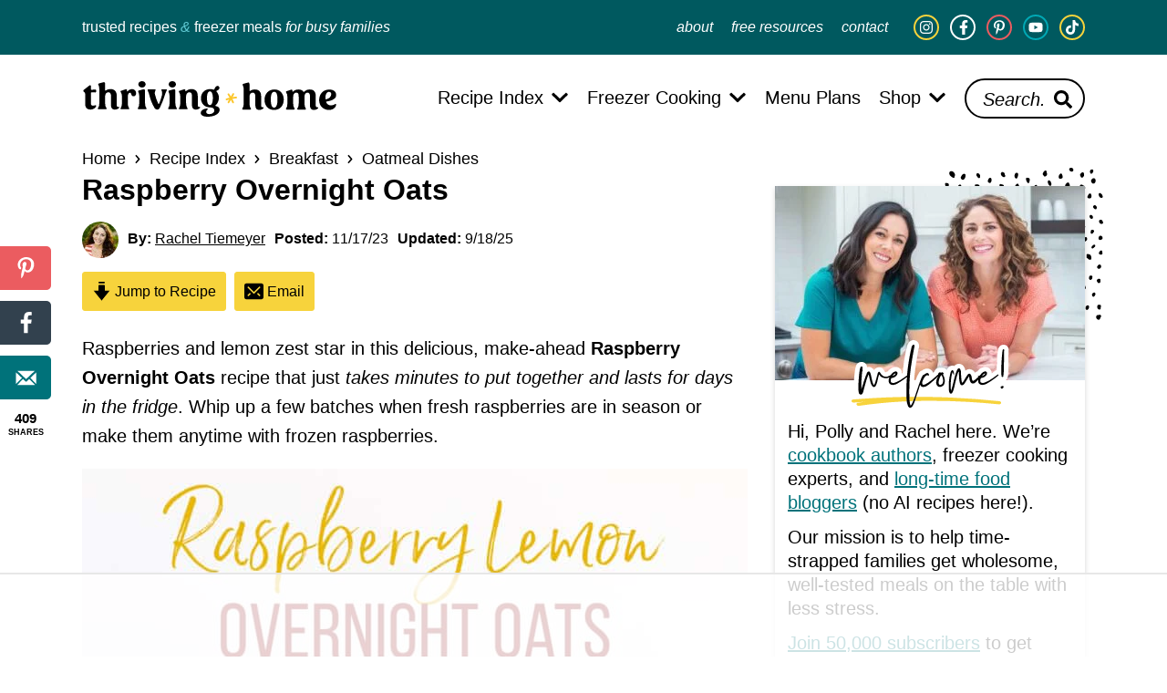

--- FILE ---
content_type: text/html; charset=UTF-8
request_url: https://thrivinghomeblog.com/raspberry-lemon-overnight-oats/
body_size: 104330
content:
<!DOCTYPE html>
<html lang="en-US">
<head ><meta charset="UTF-8" /><script>if(navigator.userAgent.match(/MSIE|Internet Explorer/i)||navigator.userAgent.match(/Trident\/7\..*?rv:11/i)){var href=document.location.href;if(!href.match(/[?&]nowprocket/)){if(href.indexOf("?")==-1){if(href.indexOf("#")==-1){document.location.href=href+"?nowprocket=1"}else{document.location.href=href.replace("#","?nowprocket=1#")}}else{if(href.indexOf("#")==-1){document.location.href=href+"&nowprocket=1"}else{document.location.href=href.replace("#","&nowprocket=1#")}}}}</script><script>(()=>{class RocketLazyLoadScripts{constructor(){this.v="2.0.4",this.userEvents=["keydown","keyup","mousedown","mouseup","mousemove","mouseover","mouseout","touchmove","touchstart","touchend","touchcancel","wheel","click","dblclick","input"],this.attributeEvents=["onblur","onclick","oncontextmenu","ondblclick","onfocus","onmousedown","onmouseenter","onmouseleave","onmousemove","onmouseout","onmouseover","onmouseup","onmousewheel","onscroll","onsubmit"]}async t(){this.i(),this.o(),/iP(ad|hone)/.test(navigator.userAgent)&&this.h(),this.u(),this.l(this),this.m(),this.k(this),this.p(this),this._(),await Promise.all([this.R(),this.L()]),this.lastBreath=Date.now(),this.S(this),this.P(),this.D(),this.O(),this.M(),await this.C(this.delayedScripts.normal),await this.C(this.delayedScripts.defer),await this.C(this.delayedScripts.async),await this.T(),await this.F(),await this.j(),await this.A(),window.dispatchEvent(new Event("rocket-allScriptsLoaded")),this.everythingLoaded=!0,this.lastTouchEnd&&await new Promise(t=>setTimeout(t,500-Date.now()+this.lastTouchEnd)),this.I(),this.H(),this.U(),this.W()}i(){this.CSPIssue=sessionStorage.getItem("rocketCSPIssue"),document.addEventListener("securitypolicyviolation",t=>{this.CSPIssue||"script-src-elem"!==t.violatedDirective||"data"!==t.blockedURI||(this.CSPIssue=!0,sessionStorage.setItem("rocketCSPIssue",!0))},{isRocket:!0})}o(){window.addEventListener("pageshow",t=>{this.persisted=t.persisted,this.realWindowLoadedFired=!0},{isRocket:!0}),window.addEventListener("pagehide",()=>{this.onFirstUserAction=null},{isRocket:!0})}h(){let t;function e(e){t=e}window.addEventListener("touchstart",e,{isRocket:!0}),window.addEventListener("touchend",function i(o){o.changedTouches[0]&&t.changedTouches[0]&&Math.abs(o.changedTouches[0].pageX-t.changedTouches[0].pageX)<10&&Math.abs(o.changedTouches[0].pageY-t.changedTouches[0].pageY)<10&&o.timeStamp-t.timeStamp<200&&(window.removeEventListener("touchstart",e,{isRocket:!0}),window.removeEventListener("touchend",i,{isRocket:!0}),"INPUT"===o.target.tagName&&"text"===o.target.type||(o.target.dispatchEvent(new TouchEvent("touchend",{target:o.target,bubbles:!0})),o.target.dispatchEvent(new MouseEvent("mouseover",{target:o.target,bubbles:!0})),o.target.dispatchEvent(new PointerEvent("click",{target:o.target,bubbles:!0,cancelable:!0,detail:1,clientX:o.changedTouches[0].clientX,clientY:o.changedTouches[0].clientY})),event.preventDefault()))},{isRocket:!0})}q(t){this.userActionTriggered||("mousemove"!==t.type||this.firstMousemoveIgnored?"keyup"===t.type||"mouseover"===t.type||"mouseout"===t.type||(this.userActionTriggered=!0,this.onFirstUserAction&&this.onFirstUserAction()):this.firstMousemoveIgnored=!0),"click"===t.type&&t.preventDefault(),t.stopPropagation(),t.stopImmediatePropagation(),"touchstart"===this.lastEvent&&"touchend"===t.type&&(this.lastTouchEnd=Date.now()),"click"===t.type&&(this.lastTouchEnd=0),this.lastEvent=t.type,t.composedPath&&t.composedPath()[0].getRootNode()instanceof ShadowRoot&&(t.rocketTarget=t.composedPath()[0]),this.savedUserEvents.push(t)}u(){this.savedUserEvents=[],this.userEventHandler=this.q.bind(this),this.userEvents.forEach(t=>window.addEventListener(t,this.userEventHandler,{passive:!1,isRocket:!0})),document.addEventListener("visibilitychange",this.userEventHandler,{isRocket:!0})}U(){this.userEvents.forEach(t=>window.removeEventListener(t,this.userEventHandler,{passive:!1,isRocket:!0})),document.removeEventListener("visibilitychange",this.userEventHandler,{isRocket:!0}),this.savedUserEvents.forEach(t=>{(t.rocketTarget||t.target).dispatchEvent(new window[t.constructor.name](t.type,t))})}m(){const t="return false",e=Array.from(this.attributeEvents,t=>"data-rocket-"+t),i="["+this.attributeEvents.join("],[")+"]",o="[data-rocket-"+this.attributeEvents.join("],[data-rocket-")+"]",s=(e,i,o)=>{o&&o!==t&&(e.setAttribute("data-rocket-"+i,o),e["rocket"+i]=new Function("event",o),e.setAttribute(i,t))};new MutationObserver(t=>{for(const n of t)"attributes"===n.type&&(n.attributeName.startsWith("data-rocket-")||this.everythingLoaded?n.attributeName.startsWith("data-rocket-")&&this.everythingLoaded&&this.N(n.target,n.attributeName.substring(12)):s(n.target,n.attributeName,n.target.getAttribute(n.attributeName))),"childList"===n.type&&n.addedNodes.forEach(t=>{if(t.nodeType===Node.ELEMENT_NODE)if(this.everythingLoaded)for(const i of[t,...t.querySelectorAll(o)])for(const t of i.getAttributeNames())e.includes(t)&&this.N(i,t.substring(12));else for(const e of[t,...t.querySelectorAll(i)])for(const t of e.getAttributeNames())this.attributeEvents.includes(t)&&s(e,t,e.getAttribute(t))})}).observe(document,{subtree:!0,childList:!0,attributeFilter:[...this.attributeEvents,...e]})}I(){this.attributeEvents.forEach(t=>{document.querySelectorAll("[data-rocket-"+t+"]").forEach(e=>{this.N(e,t)})})}N(t,e){const i=t.getAttribute("data-rocket-"+e);i&&(t.setAttribute(e,i),t.removeAttribute("data-rocket-"+e))}k(t){Object.defineProperty(HTMLElement.prototype,"onclick",{get(){return this.rocketonclick||null},set(e){this.rocketonclick=e,this.setAttribute(t.everythingLoaded?"onclick":"data-rocket-onclick","this.rocketonclick(event)")}})}S(t){function e(e,i){let o=e[i];e[i]=null,Object.defineProperty(e,i,{get:()=>o,set(s){t.everythingLoaded?o=s:e["rocket"+i]=o=s}})}e(document,"onreadystatechange"),e(window,"onload"),e(window,"onpageshow");try{Object.defineProperty(document,"readyState",{get:()=>t.rocketReadyState,set(e){t.rocketReadyState=e},configurable:!0}),document.readyState="loading"}catch(t){console.log("WPRocket DJE readyState conflict, bypassing")}}l(t){this.originalAddEventListener=EventTarget.prototype.addEventListener,this.originalRemoveEventListener=EventTarget.prototype.removeEventListener,this.savedEventListeners=[],EventTarget.prototype.addEventListener=function(e,i,o){o&&o.isRocket||!t.B(e,this)&&!t.userEvents.includes(e)||t.B(e,this)&&!t.userActionTriggered||e.startsWith("rocket-")||t.everythingLoaded?t.originalAddEventListener.call(this,e,i,o):(t.savedEventListeners.push({target:this,remove:!1,type:e,func:i,options:o}),"mouseenter"!==e&&"mouseleave"!==e||t.originalAddEventListener.call(this,e,t.savedUserEvents.push,o))},EventTarget.prototype.removeEventListener=function(e,i,o){o&&o.isRocket||!t.B(e,this)&&!t.userEvents.includes(e)||t.B(e,this)&&!t.userActionTriggered||e.startsWith("rocket-")||t.everythingLoaded?t.originalRemoveEventListener.call(this,e,i,o):t.savedEventListeners.push({target:this,remove:!0,type:e,func:i,options:o})}}J(t,e){this.savedEventListeners=this.savedEventListeners.filter(i=>{let o=i.type,s=i.target||window;return e!==o||t!==s||(this.B(o,s)&&(i.type="rocket-"+o),this.$(i),!1)})}H(){EventTarget.prototype.addEventListener=this.originalAddEventListener,EventTarget.prototype.removeEventListener=this.originalRemoveEventListener,this.savedEventListeners.forEach(t=>this.$(t))}$(t){t.remove?this.originalRemoveEventListener.call(t.target,t.type,t.func,t.options):this.originalAddEventListener.call(t.target,t.type,t.func,t.options)}p(t){let e;function i(e){return t.everythingLoaded?e:e.split(" ").map(t=>"load"===t||t.startsWith("load.")?"rocket-jquery-load":t).join(" ")}function o(o){function s(e){const s=o.fn[e];o.fn[e]=o.fn.init.prototype[e]=function(){return this[0]===window&&t.userActionTriggered&&("string"==typeof arguments[0]||arguments[0]instanceof String?arguments[0]=i(arguments[0]):"object"==typeof arguments[0]&&Object.keys(arguments[0]).forEach(t=>{const e=arguments[0][t];delete arguments[0][t],arguments[0][i(t)]=e})),s.apply(this,arguments),this}}if(o&&o.fn&&!t.allJQueries.includes(o)){const e={DOMContentLoaded:[],"rocket-DOMContentLoaded":[]};for(const t in e)document.addEventListener(t,()=>{e[t].forEach(t=>t())},{isRocket:!0});o.fn.ready=o.fn.init.prototype.ready=function(i){function s(){parseInt(o.fn.jquery)>2?setTimeout(()=>i.bind(document)(o)):i.bind(document)(o)}return"function"==typeof i&&(t.realDomReadyFired?!t.userActionTriggered||t.fauxDomReadyFired?s():e["rocket-DOMContentLoaded"].push(s):e.DOMContentLoaded.push(s)),o([])},s("on"),s("one"),s("off"),t.allJQueries.push(o)}e=o}t.allJQueries=[],o(window.jQuery),Object.defineProperty(window,"jQuery",{get:()=>e,set(t){o(t)}})}P(){const t=new Map;document.write=document.writeln=function(e){const i=document.currentScript,o=document.createRange(),s=i.parentElement;let n=t.get(i);void 0===n&&(n=i.nextSibling,t.set(i,n));const c=document.createDocumentFragment();o.setStart(c,0),c.appendChild(o.createContextualFragment(e)),s.insertBefore(c,n)}}async R(){return new Promise(t=>{this.userActionTriggered?t():this.onFirstUserAction=t})}async L(){return new Promise(t=>{document.addEventListener("DOMContentLoaded",()=>{this.realDomReadyFired=!0,t()},{isRocket:!0})})}async j(){return this.realWindowLoadedFired?Promise.resolve():new Promise(t=>{window.addEventListener("load",t,{isRocket:!0})})}M(){this.pendingScripts=[];this.scriptsMutationObserver=new MutationObserver(t=>{for(const e of t)e.addedNodes.forEach(t=>{"SCRIPT"!==t.tagName||t.noModule||t.isWPRocket||this.pendingScripts.push({script:t,promise:new Promise(e=>{const i=()=>{const i=this.pendingScripts.findIndex(e=>e.script===t);i>=0&&this.pendingScripts.splice(i,1),e()};t.addEventListener("load",i,{isRocket:!0}),t.addEventListener("error",i,{isRocket:!0}),setTimeout(i,1e3)})})})}),this.scriptsMutationObserver.observe(document,{childList:!0,subtree:!0})}async F(){await this.X(),this.pendingScripts.length?(await this.pendingScripts[0].promise,await this.F()):this.scriptsMutationObserver.disconnect()}D(){this.delayedScripts={normal:[],async:[],defer:[]},document.querySelectorAll("script[type$=rocketlazyloadscript]").forEach(t=>{t.hasAttribute("data-rocket-src")?t.hasAttribute("async")&&!1!==t.async?this.delayedScripts.async.push(t):t.hasAttribute("defer")&&!1!==t.defer||"module"===t.getAttribute("data-rocket-type")?this.delayedScripts.defer.push(t):this.delayedScripts.normal.push(t):this.delayedScripts.normal.push(t)})}async _(){await this.L();let t=[];document.querySelectorAll("script[type$=rocketlazyloadscript][data-rocket-src]").forEach(e=>{let i=e.getAttribute("data-rocket-src");if(i&&!i.startsWith("data:")){i.startsWith("//")&&(i=location.protocol+i);try{const o=new URL(i).origin;o!==location.origin&&t.push({src:o,crossOrigin:e.crossOrigin||"module"===e.getAttribute("data-rocket-type")})}catch(t){}}}),t=[...new Map(t.map(t=>[JSON.stringify(t),t])).values()],this.Y(t,"preconnect")}async G(t){if(await this.K(),!0!==t.noModule||!("noModule"in HTMLScriptElement.prototype))return new Promise(e=>{let i;function o(){(i||t).setAttribute("data-rocket-status","executed"),e()}try{if(navigator.userAgent.includes("Firefox/")||""===navigator.vendor||this.CSPIssue)i=document.createElement("script"),[...t.attributes].forEach(t=>{let e=t.nodeName;"type"!==e&&("data-rocket-type"===e&&(e="type"),"data-rocket-src"===e&&(e="src"),i.setAttribute(e,t.nodeValue))}),t.text&&(i.text=t.text),t.nonce&&(i.nonce=t.nonce),i.hasAttribute("src")?(i.addEventListener("load",o,{isRocket:!0}),i.addEventListener("error",()=>{i.setAttribute("data-rocket-status","failed-network"),e()},{isRocket:!0}),setTimeout(()=>{i.isConnected||e()},1)):(i.text=t.text,o()),i.isWPRocket=!0,t.parentNode.replaceChild(i,t);else{const i=t.getAttribute("data-rocket-type"),s=t.getAttribute("data-rocket-src");i?(t.type=i,t.removeAttribute("data-rocket-type")):t.removeAttribute("type"),t.addEventListener("load",o,{isRocket:!0}),t.addEventListener("error",i=>{this.CSPIssue&&i.target.src.startsWith("data:")?(console.log("WPRocket: CSP fallback activated"),t.removeAttribute("src"),this.G(t).then(e)):(t.setAttribute("data-rocket-status","failed-network"),e())},{isRocket:!0}),s?(t.fetchPriority="high",t.removeAttribute("data-rocket-src"),t.src=s):t.src="data:text/javascript;base64,"+window.btoa(unescape(encodeURIComponent(t.text)))}}catch(i){t.setAttribute("data-rocket-status","failed-transform"),e()}});t.setAttribute("data-rocket-status","skipped")}async C(t){const e=t.shift();return e?(e.isConnected&&await this.G(e),this.C(t)):Promise.resolve()}O(){this.Y([...this.delayedScripts.normal,...this.delayedScripts.defer,...this.delayedScripts.async],"preload")}Y(t,e){this.trash=this.trash||[];let i=!0;var o=document.createDocumentFragment();t.forEach(t=>{const s=t.getAttribute&&t.getAttribute("data-rocket-src")||t.src;if(s&&!s.startsWith("data:")){const n=document.createElement("link");n.href=s,n.rel=e,"preconnect"!==e&&(n.as="script",n.fetchPriority=i?"high":"low"),t.getAttribute&&"module"===t.getAttribute("data-rocket-type")&&(n.crossOrigin=!0),t.crossOrigin&&(n.crossOrigin=t.crossOrigin),t.integrity&&(n.integrity=t.integrity),t.nonce&&(n.nonce=t.nonce),o.appendChild(n),this.trash.push(n),i=!1}}),document.head.appendChild(o)}W(){this.trash.forEach(t=>t.remove())}async T(){try{document.readyState="interactive"}catch(t){}this.fauxDomReadyFired=!0;try{await this.K(),this.J(document,"readystatechange"),document.dispatchEvent(new Event("rocket-readystatechange")),await this.K(),document.rocketonreadystatechange&&document.rocketonreadystatechange(),await this.K(),this.J(document,"DOMContentLoaded"),document.dispatchEvent(new Event("rocket-DOMContentLoaded")),await this.K(),this.J(window,"DOMContentLoaded"),window.dispatchEvent(new Event("rocket-DOMContentLoaded"))}catch(t){console.error(t)}}async A(){try{document.readyState="complete"}catch(t){}try{await this.K(),this.J(document,"readystatechange"),document.dispatchEvent(new Event("rocket-readystatechange")),await this.K(),document.rocketonreadystatechange&&document.rocketonreadystatechange(),await this.K(),this.J(window,"load"),window.dispatchEvent(new Event("rocket-load")),await this.K(),window.rocketonload&&window.rocketonload(),await this.K(),this.allJQueries.forEach(t=>t(window).trigger("rocket-jquery-load")),await this.K(),this.J(window,"pageshow");const t=new Event("rocket-pageshow");t.persisted=this.persisted,window.dispatchEvent(t),await this.K(),window.rocketonpageshow&&window.rocketonpageshow({persisted:this.persisted})}catch(t){console.error(t)}}async K(){Date.now()-this.lastBreath>45&&(await this.X(),this.lastBreath=Date.now())}async X(){return document.hidden?new Promise(t=>setTimeout(t)):new Promise(t=>requestAnimationFrame(t))}B(t,e){return e===document&&"readystatechange"===t||(e===document&&"DOMContentLoaded"===t||(e===window&&"DOMContentLoaded"===t||(e===window&&"load"===t||e===window&&"pageshow"===t)))}static run(){(new RocketLazyLoadScripts).t()}}RocketLazyLoadScripts.run()})();</script>

<meta name="viewport" content="width=device-width, initial-scale=1" />
<script data-no-optimize="1" data-cfasync="false">!function(){"use strict";const t={adt_ei:{identityApiKey:"plainText",source:"url",type:"plaintext",priority:1},adt_eih:{identityApiKey:"sha256",source:"urlh",type:"hashed",priority:2},sh_kit:{identityApiKey:"sha256",source:"urlhck",type:"hashed",priority:3}},e=Object.keys(t);function i(t){return function(t){const e=t.match(/((?=([a-z0-9._!#$%+^&*()[\]<>-]+))\2@[a-z0-9._-]+\.[a-z0-9._-]+)/gi);return e?e[0]:""}(function(t){return t.replace(/\s/g,"")}(t.toLowerCase()))}!async function(){const n=new URL(window.location.href),o=n.searchParams;let a=null;const r=Object.entries(t).sort(([,t],[,e])=>t.priority-e.priority).map(([t])=>t);for(const e of r){const n=o.get(e),r=t[e];if(!n||!r)continue;const c=decodeURIComponent(n),d="plaintext"===r.type&&i(c),s="hashed"===r.type&&c;if(d||s){a={value:c,config:r};break}}if(a){const{value:t,config:e}=a;window.adthrive=window.adthrive||{},window.adthrive.cmd=window.adthrive.cmd||[],window.adthrive.cmd.push(function(){window.adthrive.identityApi({source:e.source,[e.identityApiKey]:t},({success:i,data:n})=>{i?window.adthrive.log("info","Plugin","detectEmails",`Identity API called with ${e.type} email: ${t}`,n):window.adthrive.log("warning","Plugin","detectEmails",`Failed to call Identity API with ${e.type} email: ${t}`,n)})})}!function(t,e){const i=new URL(e);t.forEach(t=>i.searchParams.delete(t)),history.replaceState(null,"",i.toString())}(e,n)}()}();
</script><meta name='robots' content='index, follow, max-image-preview:large, max-snippet:-1, max-video-preview:-1' />
	<style>img:is([sizes="auto" i], [sizes^="auto," i]) { contain-intrinsic-size: 3000px 1500px }</style>
	<style data-no-optimize="1" data-cfasync="false">
	.adthrive-ad {
		margin-top: 10px;
		margin-bottom: 10px;
		text-align: center;
		overflow-x: visible;
		clear: both;
		line-height: 0;
	}
	/* for final sticky SB */
.adthrive-sidebar.adthrive-stuck {
margin-top: 60px;
}
/* for ESSAs */
.adthrive-sticky-sidebar > div {
top: 60px!important;
}

.adthrive-device-desktop .adthrive-recipe,
.adthrive-device-tablet .adthrive-recipe {
	float: right;
	clear: right;
	margin-left: 10px;
}
.wprm-recipe-video-container, .wprm-call-to-action {
clear: both;
}</style>
<script data-no-optimize="1" data-cfasync="false">
	window.adthriveCLS = {
		enabledLocations: ['Content', 'Recipe'],
		injectedSlots: [],
		injectedFromPlugin: true,
		branch: '868edd1',bucket: 'prod',			};
	window.adthriveCLS.siteAds = {"betaTester":false,"targeting":[{"value":"596e597599fdd444627ff1cd","key":"siteId"},{"value":"6233884d87f39c7088097ffd","key":"organizationId"},{"value":"Thriving Home","key":"siteName"},{"value":"AdThrive Edge","key":"service"},{"value":"on","key":"bidding"},{"value":["Food","Home Decor and Design","Family and Parenting"],"key":"verticals"}],"siteUrl":"http://www.thrivinghomeblog.com","siteId":"596e597599fdd444627ff1cd","siteName":"Thriving Home","breakpoints":{"tablet":768,"desktop":1024},"cloudflare":{"version":"1.0.0"},"adUnits":[{"sequence":9,"thirdPartyAdUnitName":null,"targeting":[{"value":["Sidebar"],"key":"location"},{"value":true,"key":"sticky"}],"devices":["desktop"],"name":"Sidebar_9","sticky":true,"location":"Sidebar","dynamic":{"pageSelector":"","spacing":0,"max":1,"lazyMax":null,"enable":true,"lazy":false,"elementSelector":".sidebar","skip":0,"classNames":[],"position":"beforeend","every":1,"enabled":true},"stickyOverlapSelector":".site-footer","adSizes":[[160,600],[336,280],[320,50],[300,600],[250,250],[1,1],[320,100],[300,1050],[300,50],[300,420],[300,250]],"priority":291,"autosize":true},{"sequence":null,"thirdPartyAdUnitName":null,"targeting":[{"value":["Content"],"key":"location"}],"devices":["desktop"],"name":"Content","sticky":false,"location":"Content","dynamic":{"pageSelector":"body.single","spacing":1,"max":3,"lazyMax":96,"enable":true,"lazy":true,"elementSelector":" .post > .entry-content > *:not(h2):not(h3):not(.block-disclosure):not(style):not(script):not(.wprm-recipe-snippet + .wp-block-group):not(.more-link-container):not(.wprm-recipe-snippet):not(br),   .post > .entry-content .wp-block-group:not(:first-of-type) > .wp-block-group > *:not(h2):not(h3):not(.wp-block-group):not(br)","skip":3,"classNames":[],"position":"afterend","every":1,"enabled":true},"stickyOverlapSelector":"","adSizes":[[728,90],[336,280],[320,50],[468,60],[970,90],[250,250],[1,1],[320,100],[970,250],[1,2],[300,50],[300,300],[552,334],[728,250],[300,250]],"priority":199,"autosize":true},{"sequence":null,"thirdPartyAdUnitName":null,"targeting":[{"value":["Content"],"key":"location"}],"devices":["tablet","phone"],"name":"Content","sticky":false,"location":"Content","dynamic":{"pageSelector":"body.single","spacing":0.85,"max":3,"lazyMax":96,"enable":true,"lazy":true,"elementSelector":" .post > .entry-content > *:not(h2):not(h3):not(.block-disclosure):not(style):not(script):not(.wprm-recipe-snippet + .wp-block-group):not(.more-link-container):not(.wprm-recipe-snippet):not(br),   .post > .entry-content .wp-block-group:not(:first-of-type) > .wp-block-group > *:not(h2):not(h3):not(.wp-block-group):not(br)","skip":3,"classNames":[],"position":"afterend","every":1,"enabled":true},"stickyOverlapSelector":"","adSizes":[[728,90],[336,280],[320,50],[468,60],[970,90],[250,250],[1,1],[320,100],[970,250],[1,2],[300,50],[300,300],[552,334],[728,250],[300,250]],"priority":199,"autosize":true},{"sequence":null,"thirdPartyAdUnitName":null,"targeting":[{"value":["Below Post"],"key":"location"}],"devices":["phone","tablet","desktop"],"name":"Below_Post","sticky":false,"location":"Below Post","dynamic":{"pageSelector":"body.single","spacing":0.8,"max":0,"lazyMax":10,"enable":true,"lazy":true,"elementSelector":".comment-respond, .comment-list > li","skip":0,"classNames":[],"position":"afterend","every":1,"enabled":true},"stickyOverlapSelector":"","adSizes":[[728,90],[336,280],[320,50],[468,60],[250,250],[1,1],[320,100],[300,250],[970,250],[728,250]],"priority":99,"autosize":true},{"sequence":null,"thirdPartyAdUnitName":null,"targeting":[{"value":["Footer"],"key":"location"},{"value":true,"key":"sticky"}],"devices":["tablet","desktop","phone"],"name":"Footer","sticky":true,"location":"Footer","dynamic":{"pageSelector":"","spacing":0,"max":1,"lazyMax":null,"enable":true,"lazy":false,"elementSelector":"body","skip":0,"classNames":[],"position":"beforeend","every":1,"enabled":true},"stickyOverlapSelector":"","adSizes":[[320,50],[320,100],[728,90],[970,90],[468,60],[1,1],[300,50]],"priority":-1,"autosize":true},{"sequence":null,"thirdPartyAdUnitName":null,"targeting":[{"value":["Recipe"],"key":"location"}],"devices":["tablet","desktop"],"name":"Recipe","sticky":false,"location":"Recipe","dynamic":{"pageSelector":"","spacing":0.8,"max":2,"lazyMax":97,"enable":true,"lazy":true,"elementSelector":".tasty-recipes-ingredients li, .tasty-recipes-instructions li, .tasty-recipes-notes li, .oc-recipe-instructions, .oc-recipe-notes, .oc-recipe-nutrifox","skip":0,"classNames":[],"position":"beforebegin","every":1,"enabled":true},"stickyOverlapSelector":"","adSizes":[[320,50],[250,250],[1,1],[320,100],[1,2],[300,50],[320,300],[300,390],[300,250]],"priority":-101,"autosize":true},{"sequence":1,"thirdPartyAdUnitName":null,"targeting":[{"value":["Recipe"],"key":"location"}],"devices":["phone"],"name":"Recipe_1","sticky":false,"location":"Recipe","dynamic":{"pageSelector":"","spacing":0,"max":1,"lazyMax":null,"enable":true,"lazy":false,"elementSelector":".tasty-recipes-ingredients, .oc-recipe-ingredients","skip":0,"classNames":[],"position":"beforebegin","every":1,"enabled":true},"stickyOverlapSelector":"","adSizes":[[320,50],[250,250],[1,1],[320,100],[1,2],[300,50],[320,300],[300,390],[300,250]],"priority":-101,"autosize":true},{"sequence":2,"thirdPartyAdUnitName":null,"targeting":[{"value":["Recipe"],"key":"location"}],"devices":["phone"],"name":"Recipe_2","sticky":false,"location":"Recipe","dynamic":{"pageSelector":"","spacing":0.8,"max":1,"lazyMax":97,"enable":true,"lazy":true,"elementSelector":".tasty-recipes-ingredients, .oc-recipe-ingredients, .tasty-recipes-instructions li, .oc-recipe-instructions li, .tasty-recipes-notes li, .oc-recipe-notes li","skip":0,"classNames":[],"position":"afterend","every":1,"enabled":true},"stickyOverlapSelector":"","adSizes":[[320,50],[250,250],[1,1],[320,100],[1,2],[300,50],[320,300],[300,390],[300,250]],"priority":-102,"autosize":true},{"sequence":null,"thirdPartyAdUnitName":null,"targeting":[{"value":["Recipe"],"key":"location"}],"devices":["tablet","desktop"],"name":"Recipe","sticky":false,"location":"Recipe","dynamic":{"pageSelector":"","spacing":0.8,"max":2,"lazyMax":97,"enable":true,"lazy":true,"elementSelector":".wprm-recipe-ingredients-container li, .wprm-recipe-instructions-container li, .wprm-recipe-notes-container li, .wprm-recipe-notes-container span, .wprm-recipe-notes-container p, .wprm-nutrition-label-container","skip":0,"classNames":[],"position":"beforebegin","every":1,"enabled":true},"stickyOverlapSelector":"","adSizes":[[320,50],[250,250],[1,1],[320,100],[1,2],[300,50],[320,300],[300,390],[300,250]],"priority":-101,"autosize":true},{"sequence":1,"thirdPartyAdUnitName":null,"targeting":[{"value":["Recipe"],"key":"location"}],"devices":["phone"],"name":"Recipe_1","sticky":false,"location":"Recipe","dynamic":{"pageSelector":"","spacing":0,"max":1,"lazyMax":null,"enable":true,"lazy":false,"elementSelector":".wprm-recipe-instructions-container","skip":0,"classNames":[],"position":"beforebegin","every":1,"enabled":true},"stickyOverlapSelector":"","adSizes":[[320,50],[250,250],[1,1],[320,100],[1,2],[300,50],[320,300],[300,390],[300,250]],"priority":-101,"autosize":true},{"sequence":2,"thirdPartyAdUnitName":null,"targeting":[{"value":["Recipe"],"key":"location"}],"devices":["phone"],"name":"Recipe_2","sticky":false,"location":"Recipe","dynamic":{"pageSelector":"","spacing":0.8,"max":1,"lazyMax":97,"enable":true,"lazy":true,"elementSelector":".wprm-recipe-ingredients-container, .wprm-recipe-instructions-container li, .wprm-recipe-notes-container li, .wprm-recipe-notes-container span, .wprm-recipe-notes-container p, .wprm-nutrition-label-container","skip":0,"classNames":[],"position":"afterend","every":1,"enabled":true},"stickyOverlapSelector":"","adSizes":[[320,50],[250,250],[1,1],[320,100],[1,2],[300,50],[320,300],[300,390],[300,250]],"priority":-102,"autosize":true},{"sequence":null,"thirdPartyAdUnitName":null,"targeting":[{"value":["Header"],"key":"location"}],"devices":["desktop","tablet","phone"],"name":"Header","sticky":false,"location":"Header","dynamic":{"pageSelector":"body.wprm-print, body.tasty-recipes-print-view ","spacing":0,"max":1,"lazyMax":null,"enable":true,"lazy":false,"elementSelector":"#wprm-print-header, #tasty-recipes-print-controls","skip":0,"classNames":[],"position":"afterend","every":1,"enabled":true},"stickyOverlapSelector":"","adSizes":[[728,90],[320,50],[468,60],[970,90],[1,1],[320,100],[970,250],[300,50],[728,250]],"priority":399,"autosize":true}],"adDensityLayout":{"mobile":{"adDensity":0.18,"onePerViewport":false},"pageOverrides":[],"desktop":{"adDensity":0.18,"onePerViewport":false}},"adDensityEnabled":true,"siteExperiments":[],"adTypes":{"sponsorTileDesktop":true,"interscrollerDesktop":true,"nativeBelowPostDesktop":true,"miniscroller":true,"largeFormatsMobile":false,"nativeMobileContent":true,"inRecipeRecommendationMobile":true,"nativeMobileRecipe":true,"sponsorTileMobile":true,"expandableCatalogAdsMobile":false,"frameAdsMobile":true,"outstreamMobile":true,"nativeHeaderMobile":true,"frameAdsDesktop":true,"inRecipeRecommendationDesktop":true,"expandableFooterDesktop":true,"nativeDesktopContent":true,"outstreamDesktop":true,"animatedFooter":true,"skylineHeader":false,"expandableFooter":true,"nativeDesktopSidebar":true,"videoFootersMobile":true,"videoFootersDesktop":true,"interscroller":true,"nativeDesktopRecipe":true,"nativeHeaderDesktop":true,"nativeBelowPostMobile":true,"expandableCatalogAdsDesktop":false,"largeFormatsDesktop":false},"adOptions":{"theTradeDesk":true,"rtbhouse":true,"undertone":true,"sidebarConfig":{"dynamicStickySidebar":{"minHeight":1800,"enabled":true,"blockedSelectors":[]}},"footerCloseButton":true,"teads":true,"seedtag":true,"pmp":true,"thirtyThreeAcross":true,"sharethrough":true,"optimizeVideoPlayersForEarnings":true,"removeVideoTitleWrapper":true,"pubMatic":true,"contentTermsFooterEnabled":true,"infiniteScroll":false,"longerVideoAdPod":true,"yahoossp":true,"spa":false,"stickyContainerConfig":{"recipeDesktop":{"minHeight":null,"enabled":false},"blockedSelectors":[],"stickyHeaderSelectors":[],"content":{"minHeight":250,"enabled":true},"recipeMobile":{"minHeight":null,"enabled":false}},"sonobi":true,"gatedPrint":{"printClasses":[],"siteEmailServiceProviderId":"5e3671e0-db64-4de1-96a0-a0b6203ed0ce","defaultOptIn":true,"enabled":true,"newsletterPromptEnabled":true},"yieldmo":true,"footerSelector":"","consentMode":{"enabled":false,"customVendorList":""},"amazonUAM":true,"gamMCMEnabled":true,"gamMCMChildNetworkCode":"22527153489","stickyContainerAds":false,"rubicon":true,"conversant":false,"openx":true,"customCreativeEnabled":true,"mobileHeaderHeight":1,"secColor":"#000000","unruly":true,"mediaGrid":true,"bRealTime":true,"adInViewTime":null,"gumgum":true,"comscoreFooter":true,"desktopInterstitial":false,"amx":true,"footerCloseButtonDesktop":false,"ozone":true,"isAutoOptimized":false,"adform":true,"comscoreTAL":true,"targetaff":false,"bgColor":"#FFFFFF","advancePlaylistOptions":{"playlistPlayer":{"enabled":true},"relatedPlayer":{"enabled":true,"applyToFirst":true}},"kargo":true,"max30SecondVideoAdPod":false,"liveRampATS":true,"footerCloseButtonMobile":false,"interstitialBlockedPageSelectors":"","prioritizeShorterVideoAds":true,"allowSmallerAdSizes":true,"comscore":"Food","blis":true,"wakeLock":{"desktopEnabled":true,"mobileValue":15,"mobileEnabled":true,"desktopValue":30},"mobileInterstitial":false,"tripleLift":true,"sensitiveCategories":["alc","pol","pol"],"liveRamp":true,"adthriveEmailIdentity":true,"criteo":true,"nativo":true,"infiniteScrollOptions":{"selector":"","heightThreshold":0},"siteAttributes":{"mobileHeaderSelectors":[],"desktopHeaderSelectors":[]},"dynamicContentSlotLazyLoading":true,"clsOptimizedAds":true,"ogury":true,"verticals":["Food","Home Decor and Design","Family and Parenting"],"inImage":false,"stackadapt":true,"usCMP":{"defaultOptIn":false,"enabled":false,"regions":[]},"advancePlaylist":true,"medianet":true,"delayLoading":true,"inImageZone":null,"appNexus":true,"rise":true,"liveRampId":"","infiniteScrollRefresh":false,"indexExchange":true},"siteAdsProfiles":[],"thirdPartySiteConfig":{"partners":{"discounts":[]}},"featureRollouts":{"disable-delay-loading-good-cwv":{"featureRolloutId":43,"data":null,"enabled":true}},"videoPlayers":{"contextual":{"autoplayCollapsibleEnabled":false,"overrideEmbedLocation":false,"defaultPlayerType":"static"},"videoEmbed":"wordpress","footerSelector":"#footer","contentSpecificPlaylists":[],"players":[{"playlistId":"o9AYpona","pageSelector":"body.single","devices":["mobile"],"mobileLocation":"bottom-left","description":"","skip":0,"title":"OUR LATEST VIDEOS","type":"stickyPlaylist","enabled":true,"footerSelector":"#footer","formattedType":"Sticky Playlist","elementSelector":".entry-content > .wp-block-group .wp-block-image,\n.entry-content > .wp-block-image","id":4056658,"position":"afterend","saveVideoCloseState":false,"shuffle":true,"mobileHeaderSelector":".site-header","playerId":"Rj7O0crM"},{"playlistId":"","pageSelector":"","devices":["mobile"],"mobileLocation":"bottom-left","description":"","skip":0,"title":"Sticky related player - mobile","type":"stickyRelated","enabled":true,"formattedType":"Sticky Related","elementSelector":".entry-content > .block-roundup, .entry-content > p:nth-of-type(4n), #av_section_7 .av-special-heading-h2","id":4056656,"position":"afterend","saveVideoCloseState":false,"shuffle":false,"mobileHeaderSelector":".site-header","playerId":"GplvVpt5"},{"playlistId":"o9AYpona","pageSelector":"body.single","devices":["desktop"],"description":"","skip":0,"title":"OUR LATEST VIDEOS","type":"stickyPlaylist","enabled":true,"footerSelector":"#footer","formattedType":"Sticky Playlist","elementSelector":".entry-content > .wp-block-group .wp-block-image,\n.entry-content > .wp-block-image","id":4056657,"position":"afterend","saveVideoCloseState":false,"shuffle":true,"mobileHeaderSelector":null,"playerId":"Rj7O0crM"},{"devices":["desktop","mobile"],"formattedType":"Stationary Related","description":"","id":4056654,"title":"Stationary related player - desktop and mobile","type":"stationaryRelated","enabled":true,"playerId":"GplvVpt5"},{"playlistId":"","pageSelector":"","devices":["desktop"],"description":"","skip":0,"title":"Sticky related player - desktop","type":"stickyRelated","enabled":true,"formattedType":"Sticky Related","elementSelector":".entry-content > .block-roundup, .entry-content > p:nth-of-type(4n), #av_section_7 .av-special-heading-h2","id":4056655,"position":"afterend","saveVideoCloseState":false,"shuffle":false,"mobileHeaderSelector":null,"playerId":"GplvVpt5"}],"partners":{"theTradeDesk":true,"unruly":true,"mediaGrid":true,"undertone":true,"gumgum":true,"seedtag":true,"amx":true,"ozone":true,"adform":true,"pmp":true,"kargo":true,"connatix":true,"stickyOutstream":{"desktop":{"enabled":true},"blockedPageSelectors":"","mobileLocation":"bottom-left","allowOnHomepage":true,"mobile":{"enabled":true},"saveVideoCloseState":false,"mobileHeaderSelector":"","allowForPageWithStickyPlayer":{"enabled":true}},"sharethrough":true,"blis":true,"tripleLift":true,"pubMatic":true,"criteo":true,"yahoossp":true,"nativo":true,"stackadapt":true,"yieldmo":true,"amazonUAM":true,"medianet":true,"rubicon":true,"appNexus":true,"rise":true,"openx":true,"indexExchange":true}}};</script>

<script data-no-optimize="1" data-cfasync="false">
(function(w, d) {
	w.adthrive = w.adthrive || {};
	w.adthrive.cmd = w.adthrive.cmd || [];
	w.adthrive.plugin = 'adthrive-ads-3.10.0';
	w.adthrive.host = 'ads.adthrive.com';
	w.adthrive.integration = 'plugin';

	var commitParam = (w.adthriveCLS && w.adthriveCLS.bucket !== 'prod' && w.adthriveCLS.branch) ? '&commit=' + w.adthriveCLS.branch : '';

	var s = d.createElement('script');
	s.async = true;
	s.referrerpolicy='no-referrer-when-downgrade';
	s.src = 'https://' + w.adthrive.host + '/sites/596e597599fdd444627ff1cd/ads.min.js?referrer=' + w.encodeURIComponent(w.location.href) + commitParam + '&cb=' + (Math.floor(Math.random() * 100) + 1) + '';
	var n = d.getElementsByTagName('script')[0];
	n.parentNode.insertBefore(s, n);
})(window, document);
</script>
<link rel="dns-prefetch" href="https://ads.adthrive.com/"><link rel="preconnect" href="https://ads.adthrive.com/"><link rel="preconnect" href="https://ads.adthrive.com/" crossorigin>
	<!-- This site is optimized with the Yoast SEO Premium plugin v26.7 (Yoast SEO v26.7) - https://yoast.com/wordpress/plugins/seo/ -->
	<title>Raspberry Overnight Oats - Thriving Home</title><link rel="preload" href="https://thrivinghomeblog.com/wp-content/uploads/2022/05/polly-60x60.jpg" as="image" imagesrcset="https://thrivinghomeblog.com/wp-content/uploads/2022/05/polly-132x132.jpg 2x" fetchpriority="high"><link rel="preload" href="https://thrivinghomeblog.com/wp-content/uploads/2022/05/sidebar-teal-750x469.jpg" as="image" imagesrcset="https://thrivinghomeblog.com/wp-content/uploads/2022/05/sidebar-teal-750x469.jpg 750w, https://thrivinghomeblog.com/wp-content/uploads/2022/05/sidebar-teal-850x532.jpg 850w, https://thrivinghomeblog.com/wp-content/uploads/2022/05/sidebar-teal-800x500.jpg 800w, https://thrivinghomeblog.com/wp-content/uploads/2022/05/sidebar-teal-340x213.jpg 340w, https://thrivinghomeblog.com/wp-content/uploads/2022/05/sidebar-teal-300x188.jpg 300w, https://thrivinghomeblog.com/wp-content/uploads/2022/05/sidebar-teal-1030x644.jpg 1030w, https://thrivinghomeblog.com/wp-content/uploads/2022/05/sidebar-teal-768x480.jpg 768w, https://thrivinghomeblog.com/wp-content/uploads/2022/05/sidebar-teal-96x60.jpg 96w, https://thrivinghomeblog.com/wp-content/uploads/2022/05/sidebar-teal-1076x673.jpg 1076w, https://thrivinghomeblog.com/wp-content/uploads/2022/05/sidebar-teal-730x456.jpg 730w, https://thrivinghomeblog.com/wp-content/uploads/2022/05/sidebar-teal-435x272.jpg 435w, https://thrivinghomeblog.com/wp-content/uploads/2022/05/sidebar-teal-190x119.jpg 190w, https://thrivinghomeblog.com/wp-content/uploads/2022/05/sidebar-teal-132x83.jpg 132w, https://thrivinghomeblog.com/wp-content/uploads/2022/05/sidebar-teal-540x338.jpg 540w, https://thrivinghomeblog.com/wp-content/uploads/2022/05/sidebar-teal-538x337.jpg 538w, https://thrivinghomeblog.com/wp-content/uploads/2022/05/sidebar-teal-150x94.jpg 150w, https://thrivinghomeblog.com/wp-content/uploads/2022/05/sidebar-teal.jpg 1200w" imagesizes="(min-width: 1024px) 340px" fetchpriority="high">
<link data-rocket-prefetch href="https://faves.grow.me" rel="dns-prefetch">
<link data-rocket-prefetch href="https://www.googletagmanager.com" rel="dns-prefetch">
<link data-rocket-prefetch href="https://ads.adthrive.com" rel="dns-prefetch">
	<meta name="description" content="Raspberries and lemon zest star in this delicious, make-ahead Raspberry Overnight Oats recipe that takes just minutes to put together." />
	<link rel="canonical" href="https://thrivinghomeblog.com/raspberry-lemon-overnight-oats/" />
	<meta name="author" content="Rachel Tiemeyer" />
	<meta name="twitter:label1" content="Written by" />
	<meta name="twitter:data1" content="Rachel Tiemeyer" />
	<meta name="twitter:label2" content="Est. reading time" />
	<meta name="twitter:data2" content="6 minutes" />
	<script type="application/ld+json" class="yoast-schema-graph">{"@context":"https://schema.org","@graph":[{"@type":"Article","@id":"https://thrivinghomeblog.com/raspberry-lemon-overnight-oats/#article","isPartOf":{"@id":"https://thrivinghomeblog.com/raspberry-lemon-overnight-oats/"},"author":{"name":"Rachel Tiemeyer","@id":"https://thrivinghomeblog.com/#/schema/person/89f95cbc609e62e6ecb0cb264d3cea7f"},"headline":"Raspberry Overnight Oats","datePublished":"2023-11-17T13:33:00+00:00","dateModified":"2025-09-18T17:58:14+00:00","wordCount":1459,"commentCount":3,"publisher":{"@id":"https://thrivinghomeblog.com/#organization"},"image":{"@id":"https://thrivinghomeblog.com/raspberry-lemon-overnight-oats/#primaryimage"},"thumbnailUrl":"https://thrivinghomeblog.com/wp-content/uploads/2020/05/Raspberry-lemon-overnight-oats-3.jpg","articleSection":["Breakfast","Gluten-Free","No Cook","Oatmeal Dishes","Recipe Index","Snacks","Vegetarian"],"inLanguage":"en-US","potentialAction":[{"@type":"CommentAction","name":"Comment","target":["https://thrivinghomeblog.com/raspberry-lemon-overnight-oats/#respond"]}]},{"@type":["WebPage","FAQPage"],"@id":"https://thrivinghomeblog.com/raspberry-lemon-overnight-oats/","url":"https://thrivinghomeblog.com/raspberry-lemon-overnight-oats/","name":"Raspberry Overnight Oats - Thriving Home","isPartOf":{"@id":"https://thrivinghomeblog.com/#website"},"primaryImageOfPage":{"@id":"https://thrivinghomeblog.com/raspberry-lemon-overnight-oats/#primaryimage"},"image":{"@id":"https://thrivinghomeblog.com/raspberry-lemon-overnight-oats/#primaryimage"},"thumbnailUrl":"https://thrivinghomeblog.com/wp-content/uploads/2020/05/Raspberry-lemon-overnight-oats-3.jpg","datePublished":"2023-11-17T13:33:00+00:00","dateModified":"2025-09-18T17:58:14+00:00","description":"Raspberries and lemon zest star in this delicious, make-ahead Raspberry Overnight Oats recipe that takes just minutes to put together.","breadcrumb":{"@id":"https://thrivinghomeblog.com/raspberry-lemon-overnight-oats/#breadcrumb"},"mainEntity":[{"@id":"https://thrivinghomeblog.com/raspberry-lemon-overnight-oats/#faq-question-1700098124288"},{"@id":"https://thrivinghomeblog.com/raspberry-lemon-overnight-oats/#faq-question-1696456515186"},{"@id":"https://thrivinghomeblog.com/raspberry-lemon-overnight-oats/#faq-question-1700097058560"},{"@id":"https://thrivinghomeblog.com/raspberry-lemon-overnight-oats/#faq-question-1696456537240"},{"@id":"https://thrivinghomeblog.com/raspberry-lemon-overnight-oats/#faq-question-1696456599379"},{"@id":"https://thrivinghomeblog.com/raspberry-lemon-overnight-oats/#faq-question-1696456678309"},{"@id":"https://thrivinghomeblog.com/raspberry-lemon-overnight-oats/#faq-question-1696456727625"},{"@id":"https://thrivinghomeblog.com/raspberry-lemon-overnight-oats/#faq-question-1696456831231"},{"@id":"https://thrivinghomeblog.com/raspberry-lemon-overnight-oats/#faq-question-1696524655561"}],"inLanguage":"en-US","potentialAction":[{"@type":"ReadAction","target":["https://thrivinghomeblog.com/raspberry-lemon-overnight-oats/"]}]},{"@type":"ImageObject","inLanguage":"en-US","@id":"https://thrivinghomeblog.com/raspberry-lemon-overnight-oats/#primaryimage","url":"https://thrivinghomeblog.com/wp-content/uploads/2020/05/Raspberry-lemon-overnight-oats-3.jpg","contentUrl":"https://thrivinghomeblog.com/wp-content/uploads/2020/05/Raspberry-lemon-overnight-oats-3.jpg","width":1000,"height":1509,"caption":"Raspberry Lemon Overnight Oats in a mason jar"},{"@type":"BreadcrumbList","@id":"https://thrivinghomeblog.com/raspberry-lemon-overnight-oats/#breadcrumb","itemListElement":[{"@type":"ListItem","position":1,"name":"Home","item":"https://thrivinghomeblog.com/"},{"@type":"ListItem","position":2,"name":"Recipe Index","item":"/healthy-recipes-index/"},{"@type":"ListItem","position":3,"name":"Breakfast","item":"https://thrivinghomeblog.com/category/recipe/breakfast/"},{"@type":"ListItem","position":4,"name":"Oatmeal Dishes","item":"https://thrivinghomeblog.com/category/recipe/breakfast/oatmeal-dishes/"},{"@type":"ListItem","position":5,"name":"Raspberry Overnight Oats"}]},{"@type":"WebSite","@id":"https://thrivinghomeblog.com/#website","url":"https://thrivinghomeblog.com/","name":"Thriving Home","description":"Food &amp; Lifestyle","publisher":{"@id":"https://thrivinghomeblog.com/#organization"},"alternateName":"TH","potentialAction":[{"@type":"SearchAction","target":{"@type":"EntryPoint","urlTemplate":"https://thrivinghomeblog.com/?s={search_term_string}"},"query-input":{"@type":"PropertyValueSpecification","valueRequired":true,"valueName":"search_term_string"}}],"inLanguage":"en-US"},{"@type":"Organization","@id":"https://thrivinghomeblog.com/#organization","name":"Thriving Home","url":"https://thrivinghomeblog.com/","logo":{"@type":"ImageObject","inLanguage":"en-US","@id":"https://thrivinghomeblog.com/#/schema/logo/image/","url":"https://thrivinghomeblog.com/wp-content/uploads/2024/09/stacked-web-yoast.png","contentUrl":"https://thrivinghomeblog.com/wp-content/uploads/2024/09/stacked-web-yoast.png","width":696,"height":696,"caption":"Thriving Home"},"image":{"@id":"https://thrivinghomeblog.com/#/schema/logo/image/"},"sameAs":["https://www.facebook.com/thrivinghomeblog/","https://x.com/athrivinghome","https://www.instagram.com/thrivinghome/","https://www.pinterest.com/polly827401/","https://www.youtube.com/channel/UC5oVQyW5dhinhStpTsFMy6A"]},{"@type":"Person","@id":"https://thrivinghomeblog.com/#/schema/person/89f95cbc609e62e6ecb0cb264d3cea7f","name":"Rachel Tiemeyer","image":{"@type":"ImageObject","inLanguage":"en-US","@id":"https://thrivinghomeblog.com/#/schema/person/image/","url":"https://secure.gravatar.com/avatar/4e9e2967e3ca64c6e0cdf45d8b1dd190ee5dea3765a6ad14f6269a5d87074a94?s=96&d=mm&r=g","contentUrl":"https://secure.gravatar.com/avatar/4e9e2967e3ca64c6e0cdf45d8b1dd190ee5dea3765a6ad14f6269a5d87074a94?s=96&d=mm&r=g","caption":"Rachel Tiemeyer"},"description":"As co-founder of Thriving Home, Rachel dreams about creating recipes (literally) and uses her husband, her 3 kids, and even the neighbors as guinea pigs several nights a week. She believes that good food has the power to bring families and friends closer together and continues to wake up excited about her job each day, even after 10+ years!","sameAs":["https://thrivinghomeblog.com/about-thriving-home/about-rachel/"]},{"@type":"Question","@id":"https://thrivinghomeblog.com/raspberry-lemon-overnight-oats/#faq-question-1700098124288","position":1,"url":"https://thrivinghomeblog.com/raspberry-lemon-overnight-oats/#faq-question-1700098124288","name":"What is the best kind of container to store overnight oats in?","answerCount":1,"acceptedAnswer":{"@type":"Answer","text":"The best containers for overnight oats have a wide enough opening to eat out of, are microwave-safe (preferably glass not plastic), and have a leak-proof lid. My two favorite containers are either <a href=\"https://amzn.to/3qpAcDH\" target=\"_blank\" rel=\"noreferrer noopener nofollow\">12- to 16-ounce Mason jars</a> with lids or <a href=\"https://amzn.to/3OsSJab\" target=\"_blank\" rel=\"noreferrer noopener nofollow\">2-cup glass Pyrex bowls with lids</a>. There are also dedicated <a href=\"https://amzn.to/3KAiynM\" target=\"_blank\" rel=\"noreferrer noopener nofollow\">overnight oats glass jars with spoons</a> now! I haven't tried them, but it's a fun idea.","inLanguage":"en-US"},"inLanguage":"en-US"},{"@type":"Question","@id":"https://thrivinghomeblog.com/raspberry-lemon-overnight-oats/#faq-question-1696456515186","position":2,"url":"https://thrivinghomeblog.com/raspberry-lemon-overnight-oats/#faq-question-1696456515186","name":"Can I use steel cut oats for overnight oats?","answerCount":1,"acceptedAnswer":{"@type":"Answer","text":"While rolled oats are the most commonly used oats for overnight oats because they soften more quickly, you can use steel cut oats. However, you'll need to increase the soaking time and may want to use more liquid to ensure they soften adequately.","inLanguage":"en-US"},"inLanguage":"en-US"},{"@type":"Question","@id":"https://thrivinghomeblog.com/raspberry-lemon-overnight-oats/#faq-question-1700097058560","position":3,"url":"https://thrivinghomeblog.com/raspberry-lemon-overnight-oats/#faq-question-1700097058560","name":"Can I use quick oats instead of rolled oats?","answerCount":1,"acceptedAnswer":{"@type":"Answer","text":"Yes, but the texture will be much mushier, almost porridge-like.","inLanguage":"en-US"},"inLanguage":"en-US"},{"@type":"Question","@id":"https://thrivinghomeblog.com/raspberry-lemon-overnight-oats/#faq-question-1696456537240","position":4,"url":"https://thrivinghomeblog.com/raspberry-lemon-overnight-oats/#faq-question-1696456537240","name":"Can I freeze overnight oats?","answerCount":1,"acceptedAnswer":{"@type":"Answer","text":"You certainly can, but just know that the texture after thawing will be very mushy oats and fruit.<br/><br/>A better bet might be to try one of our Baked Oatmeal recipes instead:<br/><br/>- <a href=\"https://thrivinghomeblog.com/pumpkin-chocolate-chip-baked-oatmeal-for-a-crowd/\">Pumpkin Chocolate Chip Baked Oatmeal</a><br/>- <a href=\"https://thrivinghomeblog.com/peanut-butter-and-banana-baked-oatmeal/\">Peanut Butter and Banana Baked Oatmeal</a><br/>- <a href=\"https://thrivinghomeblog.com/baked-oatmeal-a-staple-in-our-home/\">Baked Oatmeal with Fruit</a><br/>- <a href=\"https://thrivinghomeblog.com/chocolate-baked-oatmeal/\">Brownie Baked Oatmeal</a>","inLanguage":"en-US"},"inLanguage":"en-US"},{"@type":"Question","@id":"https://thrivinghomeblog.com/raspberry-lemon-overnight-oats/#faq-question-1696456599379","position":5,"url":"https://thrivinghomeblog.com/raspberry-lemon-overnight-oats/#faq-question-1696456599379","name":"What kind of liquid can I use for overnight oats?","answerCount":1,"acceptedAnswer":{"@type":"Answer","text":"You can use various liquids like plain cow's milk, almond milk, soy milk, or coconut milk, depending on your dietary preferences and taste. ","inLanguage":"en-US"},"inLanguage":"en-US"},{"@type":"Question","@id":"https://thrivinghomeblog.com/raspberry-lemon-overnight-oats/#faq-question-1696456678309","position":6,"url":"https://thrivinghomeblog.com/raspberry-lemon-overnight-oats/#faq-question-1696456678309","name":"How long do overnight oats have to sit in the refrigerator before I can eat them?","answerCount":1,"acceptedAnswer":{"@type":"Answer","text":"If using rolled oats, they ideally need to sit at least 4 hours but are even softer and better after 6-8 hours in the fridge.","inLanguage":"en-US"},"inLanguage":"en-US"},{"@type":"Question","@id":"https://thrivinghomeblog.com/raspberry-lemon-overnight-oats/#faq-question-1696456727625","position":7,"url":"https://thrivinghomeblog.com/raspberry-lemon-overnight-oats/#faq-question-1696456727625","name":"How long do overnight oats last in the refrigerator?","answerCount":1,"acceptedAnswer":{"@type":"Answer","text":"It's best to eat overnight oats within about 3-5 days, especially if you added in fresh or frozen fruit. After that, the texture and quality of the oatmeal deteriorate.","inLanguage":"en-US"},"inLanguage":"en-US"},{"@type":"Question","@id":"https://thrivinghomeblog.com/raspberry-lemon-overnight-oats/#faq-question-1696456831231","position":8,"url":"https://thrivinghomeblog.com/raspberry-lemon-overnight-oats/#faq-question-1696456831231","name":"Can I leave out the yogurt?","answerCount":1,"acceptedAnswer":{"@type":"Answer","text":"Yes, you can leave out the yogurt but do add in a splash of vanilla extract if you do. If you just want to avoid dairy, try using a dairy-free yogurt instead.","inLanguage":"en-US"},"inLanguage":"en-US"},{"@type":"Question","@id":"https://thrivinghomeblog.com/raspberry-lemon-overnight-oats/#faq-question-1696524655561","position":9,"url":"https://thrivinghomeblog.com/raspberry-lemon-overnight-oats/#faq-question-1696524655561","name":"Can I add protein powder to overnight oats?","answerCount":1,"acceptedAnswer":{"@type":"Answer","text":"Sure! Adding protein powder will increase the protein and calories. If using a sweetened protein powder, be sure to cut back on the sweetener in the overnight oats recipe. You may also need to add more liquid","inLanguage":"en-US"},"inLanguage":"en-US"},{"@type":"Recipe","name":"Raspberry Overnight Oats","author":{"@id":"https://thrivinghomeblog.com/#/schema/person/89f95cbc609e62e6ecb0cb264d3cea7f"},"description":"Raspberries and lemon zest star in this delicious, make-ahead Raspberry Overnight Oats recipe that takes just minutes to put together. ","datePublished":"2023-11-17T07:33:00+00:00","image":["https://thrivinghomeblog.com/wp-content/uploads/2020/05/Raspberry-lemon-overnight-oats-8.jpg"],"recipeYield":["1","1 serving"],"prepTime":"PT5M","totalTime":"PT245M","recipeIngredient":["1/2 cup milk (your choice, plus more for serving)","1/3 cup old-fashioned rolled oats","1/2 tablespoon pure maple syrup (sub: honey)","2 tablespoons vanilla Greek yogurt","1 cup raspberries (fresh or frozen)","1/2 teaspoon lemon zest","2 tablespoons sliced almonds"],"recipeInstructions":[{"@type":"HowToStep","text":"In a 12- or 16-ounce mason jar, pour in the milk.","name":"In a 12- or 16-ounce mason jar, pour in the milk.","url":"https://thrivinghomeblog.com/raspberry-lemon-overnight-oats/#wprm-recipe-46156-step-0-0"},{"@type":"HowToStep","text":"Add oats and your all-natural sweetener of choice (pure maple syrup or honey).","name":"Add oats and your all-natural sweetener of choice (pure maple syrup or honey).","url":"https://thrivinghomeblog.com/raspberry-lemon-overnight-oats/#wprm-recipe-46156-step-0-1"},{"@type":"HowToStep","text":"Add in the remaining add-ins: vanilla Greek yogurt, raspberries, lemon zest, and sliced almonds for this version.","name":"Add in the remaining add-ins: vanilla Greek yogurt, raspberries, lemon zest, and sliced almonds for this version.","url":"https://thrivinghomeblog.com/raspberry-lemon-overnight-oats/#wprm-recipe-46156-step-0-2"},{"@type":"HowToStep","text":"Screw on the lid tightly and shake. Set in the refrigerator for at least 4 hours and up to 2-3 days for this version.","name":"Screw on the lid tightly and shake. Set in the refrigerator for at least 4 hours and up to 2-3 days for this version.","url":"https://thrivinghomeblog.com/raspberry-lemon-overnight-oats/#wprm-recipe-46156-step-0-3"},{"@type":"HowToStep","text":"When ready to eat, you can eat it cold or warm. Here’s how to serve it:Serve Cold: Shake the jar. Stir in a little extra milk if it&#39;s too thick and more sweetener if you&#39;d like. Grab a spoon and eat your oats cold. This is the perfect solution for those mornings when you&#39;re on the run!Serve Warm: This is our preferred way to serve overnight oats. Shake the jar and then remove the lid. Warm the oats in the microwave for about 45 seconds. Stir. Add more milk or sweetener as needed. Warm up even more, if desired.","name":"When ready to eat, you can eat it cold or warm. Here’s how to serve it:Serve Cold: Shake the jar. Stir in a little extra milk if it&#39;s too thick and more sweetener if you&#39;d like. Grab a spoon and eat your oats cold. This is the perfect solution for those mornings when you&#39;re on the run!Serve Warm: This is our preferred way to serve overnight oats. Shake the jar and then remove the lid. Warm the oats in the microwave for about 45 seconds. Stir. Add more milk or sweetener as needed. Warm up even more, if desired.","url":"https://thrivinghomeblog.com/raspberry-lemon-overnight-oats/#wprm-recipe-46156-step-0-4"}],"aggregateRating":{"@type":"AggregateRating","ratingValue":"5","ratingCount":"1","reviewCount":"1"},"review":[{"@type":"Review","reviewRating":{"@type":"Rating","ratingValue":"5"},"reviewBody":"So fresh and flavorful.","author":{"@type":"Person","name":"Opal"},"datePublished":"2023-02-27"}],"recipeCategory":["Breakfast"],"recipeCuisine":["American"],"keywords":"overnight oats, Raspberry Lemon Overnight Oats","nutrition":{"@type":"NutritionInformation","calories":"409 kcal","sugarContent":"21 g","sodiumContent":"59 mg","fatContent":"17 g","carbohydrateContent":"53 g","fiberContent":"13 g","proteinContent":"16 g","cholesterolContent":"17 mg","servingSize":"1 serving"},"@id":"https://thrivinghomeblog.com/raspberry-lemon-overnight-oats/#recipe","isPartOf":{"@id":"https://thrivinghomeblog.com/raspberry-lemon-overnight-oats/#article"},"mainEntityOfPage":"https://thrivinghomeblog.com/raspberry-lemon-overnight-oats/"}]}</script>
	<!-- / Yoast SEO Premium plugin. -->


<!-- Hubbub v.2.28.0 https://morehubbub.com/ -->
<meta property="og:locale" content="en_US" />
<meta property="og:type" content="article" />
<meta property="og:title" content="Raspberry Overnight Oats" />
<meta property="og:description" content="Raspberries and lemon zest star in this delicious, make-ahead Raspberry Overnight Oats recipe that takes just minutes to put together." />
<meta property="og:url" content="https://thrivinghomeblog.com/raspberry-lemon-overnight-oats/" />
<meta property="og:site_name" content="Thriving Home" />
<meta property="og:updated_time" content="2025-09-18T12:58:14+00:00" />
<meta property="article:published_time" content="2023-11-17T07:33:00+00:00" />
<meta property="article:modified_time" content="2025-09-18T12:58:14+00:00" />
<meta name="twitter:card" content="summary_large_image" />
<meta name="twitter:title" content="Raspberry Overnight Oats" />
<meta name="twitter:description" content="Raspberries and lemon zest star in this delicious, make-ahead Raspberry Overnight Oats recipe that takes just minutes to put together." />
<meta class="flipboard-article" content="Raspberries and lemon zest star in this delicious, make-ahead Raspberry Overnight Oats recipe that takes just minutes to put together." />
<meta property="og:image" content="https://thrivinghomeblog.com/wp-content/uploads/2020/05/Raspberry-lemon-overnight-oats-3.jpg" />
<meta name="twitter:image" content="https://thrivinghomeblog.com/wp-content/uploads/2020/05/Raspberry-lemon-overnight-oats-3.jpg" />
<meta property="og:image:width" content="1000" />
<meta property="og:image:height" content="1509" />
<!-- Hubbub v.2.28.0 https://morehubbub.com/ -->
<link rel='dns-prefetch' href='//thriving-home.kit.com' />

<link rel="alternate" type="application/rss+xml" title="Thriving Home &raquo; Feed" href="https://thrivinghomeblog.com/feed/" />
<link rel="alternate" type="application/rss+xml" title="Thriving Home &raquo; Comments Feed" href="https://thrivinghomeblog.com/comments/feed/" />
<link rel="alternate" type="application/rss+xml" title="Thriving Home &raquo; Raspberry Overnight Oats Comments Feed" href="https://thrivinghomeblog.com/raspberry-lemon-overnight-oats/feed/" />
<script type="rocketlazyloadscript">(()=>{"use strict";const e=[400,500,600,700,800,900],t=e=>`wprm-min-${e}`,n=e=>`wprm-max-${e}`,s=new Set,o="ResizeObserver"in window,r=o?new ResizeObserver((e=>{for(const t of e)c(t.target)})):null,i=.5/(window.devicePixelRatio||1);function c(s){const o=s.getBoundingClientRect().width||0;for(let r=0;r<e.length;r++){const c=e[r],a=o<=c+i;o>c+i?s.classList.add(t(c)):s.classList.remove(t(c)),a?s.classList.add(n(c)):s.classList.remove(n(c))}}function a(e){s.has(e)||(s.add(e),r&&r.observe(e),c(e))}!function(e=document){e.querySelectorAll(".wprm-recipe").forEach(a)}();if(new MutationObserver((e=>{for(const t of e)for(const e of t.addedNodes)e instanceof Element&&(e.matches?.(".wprm-recipe")&&a(e),e.querySelectorAll?.(".wprm-recipe").forEach(a))})).observe(document.documentElement,{childList:!0,subtree:!0}),!o){let e=0;addEventListener("resize",(()=>{e&&cancelAnimationFrame(e),e=requestAnimationFrame((()=>s.forEach(c)))}),{passive:!0})}})();</script><link rel='stylesheet' id='sbi_styles-css' href='https://thrivinghomeblog.com/wp-content/plugins/instagram-feed-pro/css/sbi-styles.min.css?ver=6.9.0' type='text/css' media='all' />
<link rel='stylesheet' id='thriving-home-css' href='https://thrivinghomeblog.com/wp-content/themes/once-coupled-thriving-home/style.css?ver=1691855146' type='text/css' media='all' />
<style id='wp-emoji-styles-inline-css' type='text/css'>

	img.wp-smiley, img.emoji {
		display: inline !important;
		border: none !important;
		box-shadow: none !important;
		height: 1em !important;
		width: 1em !important;
		margin: 0 0.07em !important;
		vertical-align: -0.1em !important;
		background: none !important;
		padding: 0 !important;
	}
</style>
<link rel='stylesheet' id='wp-block-library-css' href='https://thrivinghomeblog.com/wp-includes/css/dist/block-library/style.min.css?ver=6.8.3' type='text/css' media='all' />
<style id='social-pug-action-button-style-inline-css' type='text/css'>
.dpsp-action-buttons{align-items:stretch!important;display:flex;flex-wrap:wrap;gap:var(--wp--style--block-gap,.5em)}.dpsp-action-button__link{align-items:center;display:inline-flex!important;flex-wrap:wrap;gap:.5em;justify-content:center;text-decoration:none}.dpsp-action-button{margin-block-start:0!important}.dpsp-action-button__icon svg{height:100%;width:100%;fill:currentColor;display:block;overflow:visible}.dpsp-action-button__icon{align-items:center;display:inline-flex!important;flex-shrink:0;flex:0 0 auto;height:32px;justify-content:center;line-height:1;transform:scale(75%);vertical-align:middle;width:32px}.dpsp-action-button__label{word-break:normal!important}.dpsp-action-button.is-style-outline .wp-block-button__link{background:#0000 none;border:1px solid;color:currentColor;padding:calc(1rem - 1px) calc(2.25rem - 1px)}.dpsp-action-button.wp-block-button__width-33{width:calc(33.33333% - var(--wp--style--block-gap, .5em)*2/3)}.dpsp-action-button.wp-block-button__width-66{width:calc(66% - var(--wp--style--block-gap, .5em)*.5)}.dpsp-action-button.wp-block-button__width-100,.dpsp-action-button.wp-block-button__width-100 a{width:100%!important}@media screen and (max-width:480px){.dpsp-action-button.wp-block-button__mobile-width-25{flex-basis:auto!important;width:calc(25% - var(--wp--style--block-gap, .5em)*2/4)!important}.dpsp-action-button.wp-block-button__mobile-width-33{flex-basis:auto!important;width:calc(33.33333% - var(--wp--style--block-gap, .5em)*2/3)!important}.dpsp-action-button.wp-block-button__mobile-width-50{flex-basis:auto!important;width:calc(50% - var(--wp--style--block-gap, .5em)*2/2)!important}.dpsp-action-button.wp-block-button__mobile-width-66{flex-basis:auto!important;width:calc(66% - var(--wp--style--block-gap, .5em)*.5)!important}.dpsp-action-button.wp-block-button__mobile-width-75{flex-basis:auto!important;width:calc(75% - var(--wp--style--block-gap, .5em)*.5)!important}:not(.block-editor__container *) .dpsp-action-button.wp-block-button__mobile-width-100{width:100%!important}}.feast-plugin .entry-content .dpsp-action-button__link.has-background{margin:0!important;padding:calc(.667em + 2px) calc(1.333em + 2px)!important}.wp-theme-kadence .content-wrap .entry-content .dpsp-action-button__link.has-background{padding:.4em 1em!important}

</style>
<link data-minify="1" rel='stylesheet' id='wprm-public-css' href='https://thrivinghomeblog.com/wp-content/cache/min/1/wp-content/plugins/wp-recipe-maker/dist/public-modern.css?ver=1769112524' type='text/css' media='all' />
<link data-minify="1" rel='stylesheet' id='wprmp-public-css' href='https://thrivinghomeblog.com/wp-content/cache/min/1/wp-content/plugins/wp-recipe-maker-premium/dist/public-pro.css?ver=1769112524' type='text/css' media='all' />
<link data-minify="1" rel='stylesheet' id='convertkit-broadcasts-css' href='https://thrivinghomeblog.com/wp-content/cache/min/1/wp-content/plugins/convertkit/resources/frontend/css/broadcasts.css?ver=1769112524' type='text/css' media='all' />
<link data-minify="1" rel='stylesheet' id='convertkit-button-css' href='https://thrivinghomeblog.com/wp-content/cache/min/1/wp-content/plugins/convertkit/resources/frontend/css/button.css?ver=1769112524' type='text/css' media='all' />
<link data-minify="1" rel='stylesheet' id='convertkit-form-css' href='https://thrivinghomeblog.com/wp-content/cache/min/1/wp-content/plugins/convertkit/resources/frontend/css/form.css?ver=1769112524' type='text/css' media='all' />
<link data-minify="1" rel='stylesheet' id='convertkit-form-builder-field-css' href='https://thrivinghomeblog.com/wp-content/cache/min/1/wp-content/plugins/convertkit/resources/frontend/css/form-builder.css?ver=1769112524' type='text/css' media='all' />
<link data-minify="1" rel='stylesheet' id='convertkit-form-builder-css' href='https://thrivinghomeblog.com/wp-content/cache/min/1/wp-content/plugins/convertkit/resources/frontend/css/form-builder.css?ver=1769112524' type='text/css' media='all' />
<style id='global-styles-inline-css' type='text/css'>
:root{--wp--preset--aspect-ratio--square: 1;--wp--preset--aspect-ratio--4-3: 4/3;--wp--preset--aspect-ratio--3-4: 3/4;--wp--preset--aspect-ratio--3-2: 3/2;--wp--preset--aspect-ratio--2-3: 2/3;--wp--preset--aspect-ratio--16-9: 16/9;--wp--preset--aspect-ratio--9-16: 9/16;--wp--preset--color--black: #000000;--wp--preset--color--cyan-bluish-gray: #abb8c3;--wp--preset--color--white: #fff;--wp--preset--color--pale-pink: #f78da7;--wp--preset--color--vivid-red: #cf2e2e;--wp--preset--color--luminous-vivid-orange: #ff6900;--wp--preset--color--luminous-vivid-amber: #fcb900;--wp--preset--color--light-green-cyan: #7bdcb5;--wp--preset--color--vivid-green-cyan: #00d084;--wp--preset--color--pale-cyan-blue: #8ed1fc;--wp--preset--color--vivid-cyan-blue: #0693e3;--wp--preset--color--vivid-purple: #9b51e0;--wp--preset--color--brand-one: #00595f;--wp--preset--color--brand-two: #f7d33c;--wp--preset--color--brand-three: #32414e;--wp--preset--color--brand-three-lt: #d8e5e5;--wp--preset--color--brand-four: #eb5c60;--wp--preset--color--tan: #f8f7f2;--wp--preset--gradient--vivid-cyan-blue-to-vivid-purple: linear-gradient(135deg,rgba(6,147,227,1) 0%,rgb(155,81,224) 100%);--wp--preset--gradient--light-green-cyan-to-vivid-green-cyan: linear-gradient(135deg,rgb(122,220,180) 0%,rgb(0,208,130) 100%);--wp--preset--gradient--luminous-vivid-amber-to-luminous-vivid-orange: linear-gradient(135deg,rgba(252,185,0,1) 0%,rgba(255,105,0,1) 100%);--wp--preset--gradient--luminous-vivid-orange-to-vivid-red: linear-gradient(135deg,rgba(255,105,0,1) 0%,rgb(207,46,46) 100%);--wp--preset--gradient--very-light-gray-to-cyan-bluish-gray: linear-gradient(135deg,rgb(238,238,238) 0%,rgb(169,184,195) 100%);--wp--preset--gradient--cool-to-warm-spectrum: linear-gradient(135deg,rgb(74,234,220) 0%,rgb(151,120,209) 20%,rgb(207,42,186) 40%,rgb(238,44,130) 60%,rgb(251,105,98) 80%,rgb(254,248,76) 100%);--wp--preset--gradient--blush-light-purple: linear-gradient(135deg,rgb(255,206,236) 0%,rgb(152,150,240) 100%);--wp--preset--gradient--blush-bordeaux: linear-gradient(135deg,rgb(254,205,165) 0%,rgb(254,45,45) 50%,rgb(107,0,62) 100%);--wp--preset--gradient--luminous-dusk: linear-gradient(135deg,rgb(255,203,112) 0%,rgb(199,81,192) 50%,rgb(65,88,208) 100%);--wp--preset--gradient--pale-ocean: linear-gradient(135deg,rgb(255,245,203) 0%,rgb(182,227,212) 50%,rgb(51,167,181) 100%);--wp--preset--gradient--electric-grass: linear-gradient(135deg,rgb(202,248,128) 0%,rgb(113,206,126) 100%);--wp--preset--gradient--midnight: linear-gradient(135deg,rgb(2,3,129) 0%,rgb(40,116,252) 100%);--wp--preset--font-size--small: 18px;--wp--preset--font-size--medium: 20px;--wp--preset--font-size--large: 28px;--wp--preset--font-size--x-large: 42px;--wp--preset--font-size--tiny: 16px;--wp--preset--font-size--normal: 20px;--wp--preset--font-size--huge: 32px;--wp--preset--font-family--primary: "Source Sans Pro", sans-serif;--wp--preset--font-family--secondary: "Baskervville", serif;--wp--preset--spacing--20: 0.44rem;--wp--preset--spacing--30: 0.67rem;--wp--preset--spacing--40: 1rem;--wp--preset--spacing--50: 1.5rem;--wp--preset--spacing--60: 2.25rem;--wp--preset--spacing--70: 3.38rem;--wp--preset--spacing--80: 5.06rem;--wp--preset--shadow--natural: 6px 6px 9px rgba(0, 0, 0, 0.2);--wp--preset--shadow--deep: 12px 12px 50px rgba(0, 0, 0, 0.4);--wp--preset--shadow--sharp: 6px 6px 0px rgba(0, 0, 0, 0.2);--wp--preset--shadow--outlined: 6px 6px 0px -3px rgba(255, 255, 255, 1), 6px 6px rgba(0, 0, 0, 1);--wp--preset--shadow--crisp: 6px 6px 0px rgba(0, 0, 0, 1);}:root { --wp--style--global--content-size: 730px;--wp--style--global--wide-size: 800px; }:where(body) { margin: 0; }.wp-site-blocks > .alignleft { float: left; margin-right: 2em; }.wp-site-blocks > .alignright { float: right; margin-left: 2em; }.wp-site-blocks > .aligncenter { justify-content: center; margin-left: auto; margin-right: auto; }:where(.is-layout-flex){gap: 0.5em;}:where(.is-layout-grid){gap: 0.5em;}.is-layout-flow > .alignleft{float: left;margin-inline-start: 0;margin-inline-end: 2em;}.is-layout-flow > .alignright{float: right;margin-inline-start: 2em;margin-inline-end: 0;}.is-layout-flow > .aligncenter{margin-left: auto !important;margin-right: auto !important;}.is-layout-constrained > .alignleft{float: left;margin-inline-start: 0;margin-inline-end: 2em;}.is-layout-constrained > .alignright{float: right;margin-inline-start: 2em;margin-inline-end: 0;}.is-layout-constrained > .aligncenter{margin-left: auto !important;margin-right: auto !important;}.is-layout-constrained > :where(:not(.alignleft):not(.alignright):not(.alignfull)){max-width: var(--wp--style--global--content-size);margin-left: auto !important;margin-right: auto !important;}.is-layout-constrained > .alignwide{max-width: var(--wp--style--global--wide-size);}body .is-layout-flex{display: flex;}.is-layout-flex{flex-wrap: wrap;align-items: center;}.is-layout-flex > :is(*, div){margin: 0;}body .is-layout-grid{display: grid;}.is-layout-grid > :is(*, div){margin: 0;}body{padding-top: 0px;padding-right: 0px;padding-bottom: 0px;padding-left: 0px;}a:where(:not(.wp-element-button)){text-decoration: underline;}:root :where(.wp-element-button, .wp-block-button__link){background-color: #32373c;border-width: 0;color: #fff;font-family: inherit;font-size: inherit;line-height: inherit;padding: calc(0.667em + 2px) calc(1.333em + 2px);text-decoration: none;}.has-black-color{color: var(--wp--preset--color--black) !important;}.has-cyan-bluish-gray-color{color: var(--wp--preset--color--cyan-bluish-gray) !important;}.has-white-color{color: var(--wp--preset--color--white) !important;}.has-pale-pink-color{color: var(--wp--preset--color--pale-pink) !important;}.has-vivid-red-color{color: var(--wp--preset--color--vivid-red) !important;}.has-luminous-vivid-orange-color{color: var(--wp--preset--color--luminous-vivid-orange) !important;}.has-luminous-vivid-amber-color{color: var(--wp--preset--color--luminous-vivid-amber) !important;}.has-light-green-cyan-color{color: var(--wp--preset--color--light-green-cyan) !important;}.has-vivid-green-cyan-color{color: var(--wp--preset--color--vivid-green-cyan) !important;}.has-pale-cyan-blue-color{color: var(--wp--preset--color--pale-cyan-blue) !important;}.has-vivid-cyan-blue-color{color: var(--wp--preset--color--vivid-cyan-blue) !important;}.has-vivid-purple-color{color: var(--wp--preset--color--vivid-purple) !important;}.has-brand-one-color{color: var(--wp--preset--color--brand-one) !important;}.has-brand-two-color{color: var(--wp--preset--color--brand-two) !important;}.has-brand-three-color{color: var(--wp--preset--color--brand-three) !important;}.has-brand-three-lt-color{color: var(--wp--preset--color--brand-three-lt) !important;}.has-brand-four-color{color: var(--wp--preset--color--brand-four) !important;}.has-tan-color{color: var(--wp--preset--color--tan) !important;}.has-black-background-color{background-color: var(--wp--preset--color--black) !important;}.has-cyan-bluish-gray-background-color{background-color: var(--wp--preset--color--cyan-bluish-gray) !important;}.has-white-background-color{background-color: var(--wp--preset--color--white) !important;}.has-pale-pink-background-color{background-color: var(--wp--preset--color--pale-pink) !important;}.has-vivid-red-background-color{background-color: var(--wp--preset--color--vivid-red) !important;}.has-luminous-vivid-orange-background-color{background-color: var(--wp--preset--color--luminous-vivid-orange) !important;}.has-luminous-vivid-amber-background-color{background-color: var(--wp--preset--color--luminous-vivid-amber) !important;}.has-light-green-cyan-background-color{background-color: var(--wp--preset--color--light-green-cyan) !important;}.has-vivid-green-cyan-background-color{background-color: var(--wp--preset--color--vivid-green-cyan) !important;}.has-pale-cyan-blue-background-color{background-color: var(--wp--preset--color--pale-cyan-blue) !important;}.has-vivid-cyan-blue-background-color{background-color: var(--wp--preset--color--vivid-cyan-blue) !important;}.has-vivid-purple-background-color{background-color: var(--wp--preset--color--vivid-purple) !important;}.has-brand-one-background-color{background-color: var(--wp--preset--color--brand-one) !important;}.has-brand-two-background-color{background-color: var(--wp--preset--color--brand-two) !important;}.has-brand-three-background-color{background-color: var(--wp--preset--color--brand-three) !important;}.has-brand-three-lt-background-color{background-color: var(--wp--preset--color--brand-three-lt) !important;}.has-brand-four-background-color{background-color: var(--wp--preset--color--brand-four) !important;}.has-tan-background-color{background-color: var(--wp--preset--color--tan) !important;}.has-black-border-color{border-color: var(--wp--preset--color--black) !important;}.has-cyan-bluish-gray-border-color{border-color: var(--wp--preset--color--cyan-bluish-gray) !important;}.has-white-border-color{border-color: var(--wp--preset--color--white) !important;}.has-pale-pink-border-color{border-color: var(--wp--preset--color--pale-pink) !important;}.has-vivid-red-border-color{border-color: var(--wp--preset--color--vivid-red) !important;}.has-luminous-vivid-orange-border-color{border-color: var(--wp--preset--color--luminous-vivid-orange) !important;}.has-luminous-vivid-amber-border-color{border-color: var(--wp--preset--color--luminous-vivid-amber) !important;}.has-light-green-cyan-border-color{border-color: var(--wp--preset--color--light-green-cyan) !important;}.has-vivid-green-cyan-border-color{border-color: var(--wp--preset--color--vivid-green-cyan) !important;}.has-pale-cyan-blue-border-color{border-color: var(--wp--preset--color--pale-cyan-blue) !important;}.has-vivid-cyan-blue-border-color{border-color: var(--wp--preset--color--vivid-cyan-blue) !important;}.has-vivid-purple-border-color{border-color: var(--wp--preset--color--vivid-purple) !important;}.has-brand-one-border-color{border-color: var(--wp--preset--color--brand-one) !important;}.has-brand-two-border-color{border-color: var(--wp--preset--color--brand-two) !important;}.has-brand-three-border-color{border-color: var(--wp--preset--color--brand-three) !important;}.has-brand-three-lt-border-color{border-color: var(--wp--preset--color--brand-three-lt) !important;}.has-brand-four-border-color{border-color: var(--wp--preset--color--brand-four) !important;}.has-tan-border-color{border-color: var(--wp--preset--color--tan) !important;}.has-vivid-cyan-blue-to-vivid-purple-gradient-background{background: var(--wp--preset--gradient--vivid-cyan-blue-to-vivid-purple) !important;}.has-light-green-cyan-to-vivid-green-cyan-gradient-background{background: var(--wp--preset--gradient--light-green-cyan-to-vivid-green-cyan) !important;}.has-luminous-vivid-amber-to-luminous-vivid-orange-gradient-background{background: var(--wp--preset--gradient--luminous-vivid-amber-to-luminous-vivid-orange) !important;}.has-luminous-vivid-orange-to-vivid-red-gradient-background{background: var(--wp--preset--gradient--luminous-vivid-orange-to-vivid-red) !important;}.has-very-light-gray-to-cyan-bluish-gray-gradient-background{background: var(--wp--preset--gradient--very-light-gray-to-cyan-bluish-gray) !important;}.has-cool-to-warm-spectrum-gradient-background{background: var(--wp--preset--gradient--cool-to-warm-spectrum) !important;}.has-blush-light-purple-gradient-background{background: var(--wp--preset--gradient--blush-light-purple) !important;}.has-blush-bordeaux-gradient-background{background: var(--wp--preset--gradient--blush-bordeaux) !important;}.has-luminous-dusk-gradient-background{background: var(--wp--preset--gradient--luminous-dusk) !important;}.has-pale-ocean-gradient-background{background: var(--wp--preset--gradient--pale-ocean) !important;}.has-electric-grass-gradient-background{background: var(--wp--preset--gradient--electric-grass) !important;}.has-midnight-gradient-background{background: var(--wp--preset--gradient--midnight) !important;}.has-small-font-size{font-size: var(--wp--preset--font-size--small) !important;}.has-medium-font-size{font-size: var(--wp--preset--font-size--medium) !important;}.has-large-font-size{font-size: var(--wp--preset--font-size--large) !important;}.has-x-large-font-size{font-size: var(--wp--preset--font-size--x-large) !important;}.has-tiny-font-size{font-size: var(--wp--preset--font-size--tiny) !important;}.has-normal-font-size{font-size: var(--wp--preset--font-size--normal) !important;}.has-huge-font-size{font-size: var(--wp--preset--font-size--huge) !important;}.has-primary-font-family{font-family: var(--wp--preset--font-family--primary) !important;}.has-secondary-font-family{font-family: var(--wp--preset--font-family--secondary) !important;}
:where(.wp-block-post-template.is-layout-flex){gap: 1.25em;}:where(.wp-block-post-template.is-layout-grid){gap: 1.25em;}
:where(.wp-block-columns.is-layout-flex){gap: 2em;}:where(.wp-block-columns.is-layout-grid){gap: 2em;}
:root :where(.wp-block-pullquote){font-size: 1.5em;line-height: 1.6;}
</style>
<link data-minify="1" rel='stylesheet' id='custom-easy-table-of-contents-css' href='https://thrivinghomeblog.com/wp-content/cache/min/1/wp-content/plugins/custom-table-of-contents/public/css/custom-easy-table-of-contents-public.css?ver=1769112524' type='text/css' media='all' />
<link rel='stylesheet' id='YSFA-css' href='https://thrivinghomeblog.com/wp-content/plugins/faq-schema-block-to-accordion/assets/css/style.min.css?ver=1.0.5' type='text/css' media='all' />
<link data-minify="1" rel='stylesheet' id='mz-site-changes-css' href='https://thrivinghomeblog.com/wp-content/cache/min/1/wp-content/plugins/mz-site-changes/public/css/mz-site-changes-public.css?ver=1769112524' type='text/css' media='all' />
<link rel='stylesheet' id='once-coupled-acf-helper-lity-css' href='https://thrivinghomeblog.com/wp-content/mu-plugins/once-coupled-acf-helper/lib/helpers/lity/assets/lity.min.css?ver=2.0.1' type='text/css' media='all' />
<style id='ez-toc-style-inline-css' type='text/css'>
#ez-toc-container{background:#f9f9f9;border:1px solid #aaa;border-radius:4px;-webkit-box-shadow:0 1px 1px rgba(0,0,0,.05);box-shadow:0 1px 1px rgba(0,0,0,.05);display:table;margin-bottom:1em;padding:10px 20px 10px 10px;position:relative;width:auto}div.ez-toc-widget-container{padding:0;position:relative}#ez-toc-container.ez-toc-light-blue{background:#edf6ff}#ez-toc-container.ez-toc-white{background:#fff}#ez-toc-container.ez-toc-black{background:#000}#ez-toc-container.ez-toc-transparent{background:none transparent}div.ez-toc-widget-container ul{display:block}div.ez-toc-widget-container li{border:none;padding:0}div.ez-toc-widget-container ul.ez-toc-list{padding:10px}#ez-toc-container ul ul,.ez-toc div.ez-toc-widget-container ul ul{margin-left:1.5em}#ez-toc-container li,#ez-toc-container ul{margin:0;padding:0}#ez-toc-container li,#ez-toc-container ul,#ez-toc-container ul li,div.ez-toc-widget-container,div.ez-toc-widget-container li{background:none;list-style:none none;line-height:1.6;margin:0;overflow:hidden;z-index:1}#ez-toc-container .ez-toc-title{text-align:left;line-height:1.45;margin:0;padding:0}.ez-toc-title-container{display:table;width:100%}.ez-toc-title,.ez-toc-title-toggle{display:inline;text-align:left;vertical-align:middle}#ez-toc-container.ez-toc-black p.ez-toc-title{color:#fff}#ez-toc-container div.ez-toc-title-container+ul.ez-toc-list{margin-top:1em}.ez-toc-wrap-left{margin:0 auto 1em 0!important}.ez-toc-wrap-left-text{float:left}.ez-toc-wrap-right{margin:0 0 1em auto!important}.ez-toc-wrap-right-text{float:right}#ez-toc-container a{color:#444;box-shadow:none;text-decoration:none;text-shadow:none;display:inline-flex;align-items:stretch;flex-wrap:nowrap}#ez-toc-container a:visited{color:#9f9f9f}#ez-toc-container a:hover{text-decoration:underline}#ez-toc-container.ez-toc-black a,#ez-toc-container.ez-toc-black a:visited{color:#fff}#ez-toc-container a.ez-toc-toggle{display:flex;align-items:center}.ez-toc-widget-container ul.ez-toc-list li:before{content:" ";position:absolute;left:0;right:0;height:30px;line-height:30px;z-index:-1}.ez-toc-widget-container ul.ez-toc-list li.active{background-color:#ededed}.ez-toc-widget-container li.active>a{font-weight:900}.ez-toc-btn{display:inline-block;padding:6px 12px;margin-bottom:0;font-size:14px;font-weight:400;line-height:1.428571429;text-align:center;white-space:nowrap;vertical-align:middle;cursor:pointer;background-image:none;border:1px solid transparent;border-radius:4px;-webkit-user-select:none;-moz-user-select:none;-ms-user-select:none;-o-user-select:none;user-select:none}.ez-toc-btn:focus{outline:thin dotted #333;outline:5px auto -webkit-focus-ring-color;outline-offset:-2px}.ez-toc-btn:focus,.ez-toc-btn:hover{color:#333;text-decoration:none}.ez-toc-btn.active,.ez-toc-btn:active{background-image:none;outline:0;-webkit-box-shadow:inset 0 3px 5px rgba(0,0,0,.125);box-shadow:inset 0 3px 5px rgba(0,0,0,.125)}.ez-toc-btn-default{color:#333;background-color:#fff}.ez-toc-btn-default.active,.ez-toc-btn-default:active,.ez-toc-btn-default:focus,.ez-toc-btn-default:hover{color:#333;background-color:#ebebeb;border-color:#adadad}.ez-toc-btn-default.active,.ez-toc-btn-default:active{background-image:none}.ez-toc-btn-sm,.ez-toc-btn-xs{padding:5px 10px;font-size:12px;line-height:1.5;border-radius:3px}.ez-toc-btn-xs{padding:1px 5px}.ez-toc-btn-default{text-shadow:0 -1px 0 rgba(0,0,0,.2);-webkit-box-shadow:inset 0 1px 0 hsla(0,0%,100%,.15),0 1px 1px rgba(0,0,0,.075);box-shadow:inset 0 1px 0 hsla(0,0%,100%,.15),0 1px 1px rgba(0,0,0,.075)}.ez-toc-btn-default:active{-webkit-box-shadow:inset 0 3px 5px rgba(0,0,0,.125);box-shadow:inset 0 3px 5px rgba(0,0,0,.125)}.btn.active,.ez-toc-btn:active{background-image:none}.ez-toc-btn-default{text-shadow:0 1px 0 #fff;background-image:-webkit-gradient(linear,left 0,left 100%,from(#fff),to(#e0e0e0));background-image:-webkit-linear-gradient(top,#fff,#e0e0e0);background-image:-moz-linear-gradient(top,#fff 0,#e0e0e0 100%);background-image:linear-gradient(180deg,#fff 0,#e0e0e0);background-repeat:repeat-x;border-color:#ccc;filter:progid:DXImageTransform.Microsoft.gradient(startColorstr="#ffffffff",endColorstr="#ffe0e0e0",GradientType=0);filter:progid:DXImageTransform.Microsoft.gradient(enabled=false)}.ez-toc-btn-default:focus,.ez-toc-btn-default:hover{background-color:#e0e0e0;background-position:0 -15px}.ez-toc-btn-default.active,.ez-toc-btn-default:active{background-color:#e0e0e0;border-color:#dbdbdb}.ez-toc-pull-right{float:right!important;margin-left:10px}#ez-toc-container label.cssicon,#ez-toc-widget-container label.cssicon{height:30px}.ez-toc-glyphicon{position:relative;top:1px;display:inline-block;font-family:Glyphicons Halflings;-webkit-font-smoothing:antialiased;font-style:normal;font-weight:400;line-height:1;-moz-osx-font-smoothing:grayscale}.ez-toc-glyphicon:empty{width:1em}.ez-toc-toggle i.ez-toc-glyphicon{font-size:16px;margin-left:2px}#ez-toc-container input{position:absolute;left:-999em}#ez-toc-container input[type=checkbox]:checked+nav,#ez-toc-widget-container input[type=checkbox]:checked+nav{opacity:0;max-height:0;border:none;display:none}#ez-toc-container label{position:relative;cursor:pointer;display:initial}#ez-toc-container .ez-toc-js-icon-con{display:initial}#ez-toc-container .ez-toc-js-icon-con,#ez-toc-container .ez-toc-toggle label{float:right;position:relative;font-size:16px;padding:0;border:1px solid #999191;border-radius:5px;cursor:pointer;left:10px;width:35px}div#ez-toc-container .ez-toc-title{display:initial}.ez-toc-wrap-center{margin:0 auto 1em!important}#ez-toc-container a.ez-toc-toggle{color:#444;background:inherit;border:inherit}.ez-toc-toggle #item{position:absolute;left:-999em}label.cssicon .ez-toc-glyphicon:empty{font-size:16px;margin-left:2px}label.cssiconcheckbox{display:none}.ez-toc-widget-container ul li a{padding-left:10px;display:inline-flex;align-items:stretch;flex-wrap:nowrap}.ez-toc-widget-container ul.ez-toc-list li{height:auto!important}.ez-toc-cssicon{float:right;position:relative;font-size:16px;padding:0;border:1px solid #999191;border-radius:5px;cursor:pointer;left:10px;width:35px}.ez-toc-icon-toggle-span{display:flex;align-items:center;width:35px;height:30px;justify-content:center;direction:ltr}#ez-toc-container .eztoc-toggle-hide-by-default{display:none}.eztoc_no_heading_found{background-color:#ff0;padding-left:10px}.eztoc-hide{display:none}.term-description .ez-toc-title-container p:nth-child(2){width:50px;float:right;margin:0}.ez-toc-list.ez-toc-columns-2{column-count:2;column-gap:20px;column-fill:balance}.ez-toc-list.ez-toc-columns-2>li{display:block;break-inside:avoid;margin-bottom:8px;page-break-inside:avoid}.ez-toc-list.ez-toc-columns-3{column-count:3;column-gap:20px;column-fill:balance}.ez-toc-list.ez-toc-columns-3>li{display:block;break-inside:avoid;margin-bottom:8px;page-break-inside:avoid}.ez-toc-list.ez-toc-columns-4{column-count:4;column-gap:20px;column-fill:balance}.ez-toc-list.ez-toc-columns-4>li{display:block;break-inside:avoid;margin-bottom:8px;page-break-inside:avoid}.ez-toc-list.ez-toc-columns-optimized{column-fill:balance;orphans:2;widows:2}.ez-toc-list.ez-toc-columns-optimized>li{display:block;break-inside:avoid;page-break-inside:avoid}@media (max-width:768px){.ez-toc-list.ez-toc-columns-2,.ez-toc-list.ez-toc-columns-3,.ez-toc-list.ez-toc-columns-4{column-count:1;column-gap:0}}@media (max-width:1024px) and (min-width:769px){.ez-toc-list.ez-toc-columns-3,.ez-toc-list.ez-toc-columns-4{column-count:2}}div#ez-toc-container .ez-toc-title {font-size: 140%;}div#ez-toc-container .ez-toc-title {font-weight: 700;}div#ez-toc-container ul li , div#ez-toc-container ul li a {font-size: 80%;}div#ez-toc-container ul li , div#ez-toc-container ul li a {font-weight: 500;}div#ez-toc-container nav ul ul li {font-size: 75%;}div#ez-toc-container {background: #d8e5e5;border: 1px solid #ffffff;width: 100%;}div#ez-toc-container p.ez-toc-title , #ez-toc-container .ez_toc_custom_title_icon , #ez-toc-container .ez_toc_custom_toc_icon {color: #00595f;}div#ez-toc-container ul.ez-toc-list a {color: #32414e;}div#ez-toc-container ul.ez-toc-list a:hover {color: #00595f;}div#ez-toc-container ul.ez-toc-list a:visited {color: #00595f;}.ez-toc-counter nav ul li a::before {color: ;}.ez-toc-box-title {font-weight: bold; margin-bottom: 10px; text-align: center; text-transform: uppercase; letter-spacing: 1px; color: #666; padding-bottom: 5px;position:absolute;top:-4%;left:5%;background-color: inherit;transition: top 0.3s ease;}.ez-toc-box-title.toc-closed {top:-25%;}ul.ez-toc-list a.ez-toc-link { padding: 0 0 5px 0; }
</style>
<link rel='stylesheet' id='once-coupled-custom-theme-critical-css' href='https://thrivinghomeblog.com/wp-content/themes/once-coupled-thriving-home/assets/css/critical.css?ver=1691855146' type='text/css' media='all' />
<link data-minify="1" rel='stylesheet' id='once-coupled-custom-theme-non-critical-css' href='https://thrivinghomeblog.com/wp-content/cache/min/1/wp-content/themes/once-coupled-thriving-home/assets/css/non-critical.css?ver=1769112524' type='text/css' media='all' />
<link rel='stylesheet' id='once-coupled-custom-theme-social-icons-css' href='https://thrivinghomeblog.com/wp-content/themes/once-coupled-thriving-home/lib/components/theme/social-icons/assets/css/social-icons.css?ver=1691855146' type='text/css' media='all' />
<link data-minify="1" rel='stylesheet' id='once-coupled-custom-theme-custom-grow-styles-css' href='https://thrivinghomeblog.com/wp-content/cache/min/1/wp-content/themes/once-coupled-thriving-home/lib/components/plugins/social-grow/assets/css/social-grow.css?ver=1769112524' type='text/css' media='all' />
<style id='rocket-lazyload-inline-css' type='text/css'>
.rll-youtube-player{position:relative;padding-bottom:56.23%;height:0;overflow:hidden;max-width:100%;}.rll-youtube-player:focus-within{outline: 2px solid currentColor;outline-offset: 5px;}.rll-youtube-player iframe{position:absolute;top:0;left:0;width:100%;height:100%;z-index:100;background:0 0}.rll-youtube-player img{bottom:0;display:block;left:0;margin:auto;max-width:100%;width:100%;position:absolute;right:0;top:0;border:none;height:auto;-webkit-transition:.4s all;-moz-transition:.4s all;transition:.4s all}.rll-youtube-player img:hover{-webkit-filter:brightness(75%)}.rll-youtube-player .play{height:100%;width:100%;left:0;top:0;position:absolute;background:url(https://thrivinghomeblog.com/wp-content/plugins/wp-rocket/assets/img/youtube.png) no-repeat center;background-color: transparent !important;cursor:pointer;border:none;}.wp-embed-responsive .wp-has-aspect-ratio .rll-youtube-player{position:absolute;padding-bottom:0;width:100%;height:100%;top:0;bottom:0;left:0;right:0}
</style>
<script type="rocketlazyloadscript" data-rocket-type="text/javascript" data-rocket-src="https://thrivinghomeblog.com/wp-includes/js/jquery/jquery.min.js?ver=3.7.1" id="jquery-core-js" data-rocket-defer defer></script>
<script type="rocketlazyloadscript" data-rocket-type="text/javascript" data-rocket-src="https://thrivinghomeblog.com/wp-includes/js/jquery/jquery-migrate.min.js?ver=3.4.1" id="jquery-migrate-js" data-rocket-defer defer></script>
<script type="rocketlazyloadscript" data-minify="1" data-rocket-type="text/javascript" data-rocket-src="https://thrivinghomeblog.com/wp-content/cache/min/1/wp-content/plugins/custom-table-of-contents/public/js/custom-easy-table-of-contents-public.js?ver=1769112524" id="custom-easy-table-of-contents-js" data-rocket-defer defer></script>
<script type="rocketlazyloadscript" data-minify="1" data-rocket-type="text/javascript" data-rocket-src="https://thrivinghomeblog.com/wp-content/cache/min/1/wp-content/plugins/mz-site-changes/public/js/mz-site-changes-public.js?ver=1769112524" id="mz-site-changes-js" data-rocket-defer defer></script>
<link rel="https://api.w.org/" href="https://thrivinghomeblog.com/wp-json/" /><link rel="alternate" title="JSON" type="application/json" href="https://thrivinghomeblog.com/wp-json/wp/v2/posts/52484" /><link rel="EditURI" type="application/rsd+xml" title="RSD" href="https://thrivinghomeblog.com/xmlrpc.php?rsd" />
<link rel='shortlink' href='https://thrivinghomeblog.com/?p=52484' />
<link rel="alternate" title="oEmbed (JSON)" type="application/json+oembed" href="https://thrivinghomeblog.com/wp-json/oembed/1.0/embed?url=https%3A%2F%2Fthrivinghomeblog.com%2Fraspberry-lemon-overnight-oats%2F" />
<link rel="alternate" title="oEmbed (XML)" type="text/xml+oembed" href="https://thrivinghomeblog.com/wp-json/oembed/1.0/embed?url=https%3A%2F%2Fthrivinghomeblog.com%2Fraspberry-lemon-overnight-oats%2F&#038;format=xml" />
<style>
			body #ez-toc-container {
				border: 1px solid ;
				background: #d8e5e5;
			}
			body #ez-toc-container p.ez-toc-title {
				border-bottom: 1px solid ;
				color: #32414E;
			}
			body #ez-toc-container ul {
				color: #32414E;
			}
			body div#ez-toc-container ul li a,
			body div#ez-toc-container ul li a:visited,
			body div#ez-toc-container ul li a:hover {
				color: #32414E;
			}
			body #ez-toc-container .toc-toggle-lt button {
				background: #32414E;
				color: #ffffff;
			}

			#ez-toc-container ul li.ez-toc-heading-level-2,
			#ez-toc-container ul li.insert-heading-level-2 {
			    display: none;
			}
			#ez-toc-container ul li.ez-toc-heading-level-3,
			#ez-toc-container ul li.insert-heading-level-3 {
			    display: none;
			}
			#ez-toc-container ul li.ez-toc-heading-level-4,
			#ez-toc-container ul li.insert-heading-level-4 {
			    display: none;
			}
			#ez-toc-container ul li.ez-toc-heading-level-5,
			#ez-toc-container ul li.insert-heading-level-5 {
			    display: none;
			}
			#ez-toc-container ul li.ez-toc-heading-level-6,
			#ez-toc-container ul li.insert-heading-level-6 {
			    display: none;
			}
			
				#ez-toc-container ul li.ez-toc-heading-level-2:nth-child(1),
				#ez-toc-container ul li.insert-heading-level-2:nth-child(1) {
				    display: list-item;
				}
				#ez-toc-container ul li.ez-toc-heading-level-3:nth-child(1),
				#ez-toc-container ul li.insert-heading-level-3:nth-child(1) {
				    display: list-item;
				}
				#ez-toc-container ul li.ez-toc-heading-level-4:nth-child(1),
				#ez-toc-container ul li.insert-heading-level-4:nth-child(1) {
				    display: list-item;
				}
				#ez-toc-container ul li.ez-toc-heading-level-5:nth-child(1),
				#ez-toc-container ul li.insert-heading-level-5:nth-child(1) {
				    display: list-item;
				}
				#ez-toc-container ul li.ez-toc-heading-level-6:nth-child(1),
				#ez-toc-container ul li.insert-heading-level-6:nth-child(1) {
				    display: list-item;
				}
				#ez-toc-container ul li.ez-toc-heading-level-2:nth-child(2),
				#ez-toc-container ul li.insert-heading-level-2:nth-child(2) {
				    display: list-item;
				}
				#ez-toc-container ul li.ez-toc-heading-level-3:nth-child(2),
				#ez-toc-container ul li.insert-heading-level-3:nth-child(2) {
				    display: list-item;
				}
				#ez-toc-container ul li.ez-toc-heading-level-4:nth-child(2),
				#ez-toc-container ul li.insert-heading-level-4:nth-child(2) {
				    display: list-item;
				}
				#ez-toc-container ul li.ez-toc-heading-level-5:nth-child(2),
				#ez-toc-container ul li.insert-heading-level-5:nth-child(2) {
				    display: list-item;
				}
				#ez-toc-container ul li.ez-toc-heading-level-6:nth-child(2),
				#ez-toc-container ul li.insert-heading-level-6:nth-child(2) {
				    display: list-item;
				}
				#ez-toc-container ul li.ez-toc-heading-level-2:nth-child(3),
				#ez-toc-container ul li.insert-heading-level-2:nth-child(3) {
				    display: list-item;
				}
				#ez-toc-container ul li.ez-toc-heading-level-3:nth-child(3),
				#ez-toc-container ul li.insert-heading-level-3:nth-child(3) {
				    display: list-item;
				}
				#ez-toc-container ul li.ez-toc-heading-level-4:nth-child(3),
				#ez-toc-container ul li.insert-heading-level-4:nth-child(3) {
				    display: list-item;
				}
				#ez-toc-container ul li.ez-toc-heading-level-5:nth-child(3),
				#ez-toc-container ul li.insert-heading-level-5:nth-child(3) {
				    display: list-item;
				}
				#ez-toc-container ul li.ez-toc-heading-level-6:nth-child(3),
				#ez-toc-container ul li.insert-heading-level-6:nth-child(3) {
				    display: list-item;
				}</style><link rel="apple-touch-icon" sizes="180x180" href="/apple-touch-icon.png">
<link rel="icon" type="image/png" sizes="32x32" href="/favicon-32x32.png">
<link rel="icon" type="image/png" sizes="16x16" href="/favicon-16x16.png">
<link rel="manifest" href="/site.webmanifest">
		<script type="rocketlazyloadscript" data-rocket-type="text/javascript">
				(function(c,l,a,r,i,t,y){
					c[a]=c[a]||function(){(c[a].q=c[a].q||[]).push(arguments)};t=l.createElement(r);t.async=1;
					t.src="https://www.clarity.ms/tag/"+i+"?ref=wordpress";y=l.getElementsByTagName(r)[0];y.parentNode.insertBefore(t,y);
				})(window, document, "clarity", "script", "oqulxfsznj");
		</script>
		<style type="text/css"> .tippy-box[data-theme~="wprm"] { background-color: #333333; color: #FFFFFF; } .tippy-box[data-theme~="wprm"][data-placement^="top"] > .tippy-arrow::before { border-top-color: #333333; } .tippy-box[data-theme~="wprm"][data-placement^="bottom"] > .tippy-arrow::before { border-bottom-color: #333333; } .tippy-box[data-theme~="wprm"][data-placement^="left"] > .tippy-arrow::before { border-left-color: #333333; } .tippy-box[data-theme~="wprm"][data-placement^="right"] > .tippy-arrow::before { border-right-color: #333333; } .tippy-box[data-theme~="wprm"] a { color: #FFFFFF; } .wprm-comment-rating svg { width: 18px !important; height: 18px !important; } img.wprm-comment-rating { width: 90px !important; height: 18px !important; } body { --comment-rating-star-color: #f7d33c; } body { --wprm-popup-font-size: 16px; } body { --wprm-popup-background: #ffffff; } body { --wprm-popup-title: #000000; } body { --wprm-popup-content: #444444; } body { --wprm-popup-button-background: #444444; } body { --wprm-popup-button-text: #ffffff; } body { --wprm-popup-accent: #747B2D; }</style><style type="text/css">.wprm-glossary-term {color: #000000;text-decoration: underline;cursor: help;}</style>
	<!-- Google Tag Manager -->
	<script>(function(w,d,s,l,i){w[l]=w[l]||[];w[l].push({'gtm.start':
	new Date().getTime(),event:'gtm.js'});var f=d.getElementsByTagName(s)[0],
	j=d.createElement(s),dl=l!='dataLayer'?'&l='+l:'';j.async=true;j.src=
	'https://www.googletagmanager.com/gtm.js?id='+i+dl;f.parentNode.insertBefore(j,f);
	})(window,document,'script','dataLayer','GTM-5V5B896');</script>
	<!-- End Google Tag Manager -->


	<!-- Pinterest Tag -->
	<script type="rocketlazyloadscript">
	!function(e){if(!window.pintrk){window.pintrk = function () {
	window.pintrk.queue.push(Array.prototype.slice.call(arguments))};var
	  n=window.pintrk;n.queue=[],n.version="3.0";var
	  t=document.createElement("script");t.async=!0,t.src=e;var
	  r=document.getElementsByTagName("script")[0];
	  r.parentNode.insertBefore(t,r)}}("https://s.pinimg.com/ct/core.js");
	pintrk('load', '2613744321070', {em: '<user_email_address>'});
	pintrk('page');
	</script>
	<noscript>
	<img height="1" width="1" style="display:none;" alt=""
	  src="https://ct.pinterest.com/v3/?event=init&tid=2613744321070&pd[em]=<hashed_email_address>&noscript=1" />
	</noscript>
	<!-- end Pinterest Tag —>


	<!-- Facebook Pixel Code -->
	<script type="rocketlazyloadscript">
	!function(f,b,e,v,n,t,s)
	{if(f.fbq)return;n=f.fbq=function(){n.callMethod?
	n.callMethod.apply(n,arguments):n.queue.push(arguments)};
	if(!f._fbq)f._fbq=n;n.push=n;n.loaded=!0;n.version='2.0';
	n.queue=[];t=b.createElement(e);t.async=!0;
	t.src=v;s=b.getElementsByTagName(e)[0];
	s.parentNode.insertBefore(t,s)}(window, document,'script',
	'https://connect.facebook.net/en_US/fbevents.js');
	fbq('init', '432407277983332');
	fbq('track', 'PageView');
	</script>
	<noscript><img height="1" width="1" style="display:none"
	src="https://www.facebook.com/tr?id=432407277983332&ev=PageView&noscript=1"
	/></noscript>
	<!-- End Facebook Pixel Code -->


	<meta name="facebook-domain-verification" content="so2b5zosey7zqp9rbmg3xumvp1wio5" />

	<!-- Global site tag (gtag.js) - Google Ads: 964719855 -->
	<script async src="https://www.googletagmanager.com/gtag/js?id=AW-964719855"></script>
	<script>
		window.dataLayer = window.dataLayer || [];
		function gtag(){dataLayer.push(arguments);}
		gtag('js', new Date());

		gtag('config', 'AW-964719855');
	</script>
	

<!-- [slickstream] [[[ START Slickstream Output ]]] -->
<script>console.info(`[slickstream] Page Generated at: 1/23/2026, 6:34:53 AM EST`);</script>
<script>console.info(`[slickstream] Current timestamp: ${(new Date).toLocaleString('en-US', { timeZone: 'America/New_York' })} EST`);</script>
<!-- [slickstream] Page Boot Data: -->
<script class='slickstream-script'>
(function() {
    "slickstream";
    const win = window;
    win.$slickBoot = win.$slickBoot || {};
    win.$slickBoot.d = {"bestBy":1769170523516,"epoch":1733434367123,"siteCode":"YW4SF8SG","services":{"engagementCacheableApiDomain":"https:\/\/c01f.app-sx.slickstream.com\/","engagementNonCacheableApiDomain":"https:\/\/c01b.app-sx.slickstream.com\/","engagementResourcesDomain":"https:\/\/c01f.app-sx.slickstream.com\/","storyCacheableApiDomain":"https:\/\/stories-sx.slickstream.com\/","storyNonCacheableApiDomain":"https:\/\/stories-sx.slickstream.com\/","storyResourcesDomain":"https:\/\/stories-sx.slickstream.com\/","websocketUri":"wss:\/\/c01b-wss.app-sx.slickstream.com\/socket?site=YW4SF8SG"},"bootUrl":"https:\/\/c.slickstream.com\/app\/3.0.0\/boot-loader.js","appUrl":"https:\/\/c.slickstream.com\/app\/3.0.0\/app.js","adminUrl":"","allowList":["thrivinghomeblog.com"],"abTests":[],"wpPluginTtl":3600,"v2":{"phone":{"placeholders":[{"selector":".entry-content.single-entry-content","position":"after selector"}],"bootTriggerTimeout":250,"bestBy":1769170523516,"epoch":1733434367123,"siteCode":"YW4SF8SG","services":{"engagementCacheableApiDomain":"https:\/\/c01f.app-sx.slickstream.com\/","engagementNonCacheableApiDomain":"https:\/\/c01b.app-sx.slickstream.com\/","engagementResourcesDomain":"https:\/\/c01f.app-sx.slickstream.com\/","storyCacheableApiDomain":"https:\/\/stories-sx.slickstream.com\/","storyNonCacheableApiDomain":"https:\/\/stories-sx.slickstream.com\/","storyResourcesDomain":"https:\/\/stories-sx.slickstream.com\/","websocketUri":"wss:\/\/c01b-wss.app-sx.slickstream.com\/socket?site=YW4SF8SG"},"bootUrl":"https:\/\/c.slickstream.com\/app\/3.0.0\/boot-loader.js","appUrl":"https:\/\/c.slickstream.com\/app\/3.0.0\/app.js","adminUrl":"","allowList":["thrivinghomeblog.com"],"abTests":[],"wpPluginTtl":3600},"tablet":{"placeholders":[{"selector":".entry-content.single-entry-content","position":"after selector"}],"bootTriggerTimeout":250,"bestBy":1769170523516,"epoch":1733434367123,"siteCode":"YW4SF8SG","services":{"engagementCacheableApiDomain":"https:\/\/c01f.app-sx.slickstream.com\/","engagementNonCacheableApiDomain":"https:\/\/c01b.app-sx.slickstream.com\/","engagementResourcesDomain":"https:\/\/c01f.app-sx.slickstream.com\/","storyCacheableApiDomain":"https:\/\/stories-sx.slickstream.com\/","storyNonCacheableApiDomain":"https:\/\/stories-sx.slickstream.com\/","storyResourcesDomain":"https:\/\/stories-sx.slickstream.com\/","websocketUri":"wss:\/\/c01b-wss.app-sx.slickstream.com\/socket?site=YW4SF8SG"},"bootUrl":"https:\/\/c.slickstream.com\/app\/3.0.0\/boot-loader.js","appUrl":"https:\/\/c.slickstream.com\/app\/3.0.0\/app.js","adminUrl":"","allowList":["thrivinghomeblog.com"],"abTests":[],"wpPluginTtl":3600},"desktop":{"placeholders":[{"selector":".entry-content.single-entry-content","position":"after selector"}],"bootTriggerTimeout":250,"filmstrip":{"injection":"inject-within-container","includeSearch":false,"position":"first child of selector","mode":"og-card","padding":"0 0 16px 0","imageContainment":"cover"},"bestBy":1769170523516,"epoch":1733434367123,"siteCode":"YW4SF8SG","services":{"engagementCacheableApiDomain":"https:\/\/c01f.app-sx.slickstream.com\/","engagementNonCacheableApiDomain":"https:\/\/c01b.app-sx.slickstream.com\/","engagementResourcesDomain":"https:\/\/c01f.app-sx.slickstream.com\/","storyCacheableApiDomain":"https:\/\/stories-sx.slickstream.com\/","storyNonCacheableApiDomain":"https:\/\/stories-sx.slickstream.com\/","storyResourcesDomain":"https:\/\/stories-sx.slickstream.com\/","websocketUri":"wss:\/\/c01b-wss.app-sx.slickstream.com\/socket?site=YW4SF8SG"},"bootUrl":"https:\/\/c.slickstream.com\/app\/3.0.0\/boot-loader.js","appUrl":"https:\/\/c.slickstream.com\/app\/3.0.0\/app.js","adminUrl":"","allowList":["thrivinghomeblog.com"],"abTests":[],"wpPluginTtl":3600},"unknown":{"placeholders":[{"selector":".entry-content.single-entry-content","position":"after selector"}],"bootTriggerTimeout":250,"bestBy":1769170523516,"epoch":1733434367123,"siteCode":"YW4SF8SG","services":{"engagementCacheableApiDomain":"https:\/\/c01f.app-sx.slickstream.com\/","engagementNonCacheableApiDomain":"https:\/\/c01b.app-sx.slickstream.com\/","engagementResourcesDomain":"https:\/\/c01f.app-sx.slickstream.com\/","storyCacheableApiDomain":"https:\/\/stories-sx.slickstream.com\/","storyNonCacheableApiDomain":"https:\/\/stories-sx.slickstream.com\/","storyResourcesDomain":"https:\/\/stories-sx.slickstream.com\/","websocketUri":"wss:\/\/c01b-wss.app-sx.slickstream.com\/socket?site=YW4SF8SG"},"bootUrl":"https:\/\/c.slickstream.com\/app\/3.0.0\/boot-loader.js","appUrl":"https:\/\/c.slickstream.com\/app\/3.0.0\/app.js","adminUrl":"","allowList":["thrivinghomeblog.com"],"abTests":[],"wpPluginTtl":3600}}};
    win.$slickBoot.rt = 'https://app.slickstream.com';
    win.$slickBoot.s = 'plugin';
    win.$slickBoot._bd = performance.now();
})();
</script>
<!-- [slickstream] END Page Boot Data -->
<!-- [slickstream] CLS Container Script Injection: -->

<script>window.addEventListener('DOMContentLoaded', function() {//cls-inject.ts v2.15.3
"use strict";(async(e,t,n)=>{const o="[slickstream]";const r="cls-inject";const s=200;const i=50;const c=6e3;const a={onPageEmailCapture:"slick-on-page",dcmInlineSearch:"slick-inline-search-panel",filmstrip:"slick-film-strip"};let l=0;const d=e=>{if(!e){return null}try{return JSON.parse(e)}catch(t){console.error(o,r,"Failed to parse config:",e,t);return null}};const f=d(e);const u=d(t);const m=d(n);if(!f&&!u&&!m){return}const y=()=>{if(!document.body){l++;if(l<i){window.requestAnimationFrame(y)}else{console.warn(o,r,"inject: document.body not found after max retries")}return}void h().catch(e=>{console.error(o,r,"injectAllClsDivs failed",e)})};const p=async(e,t,n)=>{const o=document.createElement("div");o.classList.add(t);o.classList.add("cls-inserted");o.style.minHeight=n+"px";const r=["article p","section.wp-block-template-part div.entry-content p"];for(const t of r){const n=document.querySelectorAll(t);if((n===null||n===void 0?void 0:n.length)>=e){const t=n[e-1];t.insertAdjacentElement("afterend",o);return o}}return null};const g=async e=>{const t=a.onPageEmailCapture;try{if(document.querySelector(`.${t}`)){console.warn(o,r,`Container element already exists for ${t} class`);return}const n=S()?e.minHeightMobile||220:e.minHeight||200;if(e.cssSelector){await k(e.cssSelector,"before selector",t,n,"",undefined)}else{await p(e.pLocation||3,t,n)}}catch(e){console.error(o,r,`Failed to inject ${t} container`,e)}};const w=async e=>{if(e.selector){await k(e.selector,e.position||"after selector",a.filmstrip,e.minHeight||72,e.margin||e.marginLegacy||"10px auto")}else{console.warn(o,r,"Filmstrip config missing selector property")}};const b=async e=>{const t=Array.isArray(e)?e:[e];for(const e of t){if(e.selector){await k(e.selector,e.position||"after selector",a.dcmInlineSearch,e.minHeight||350,e.margin||e.marginLegacy||"50px 15px",e.id)}else{console.warn(o,r,"DCM config is missing selector property:",e)}}};const h=async()=>{if(f){await w(f)}if(u){await b(u)}if(m){await g(m)}};const S=()=>{const e=navigator.userAgent;const t=/Mobi|iP(hone|od)|Android.*Mobile|Opera Mini|IEMobile|WPDesktop|BlackBerry|BB10|webOS|Fennec/i.test(e);const n=/Tablet|iPad|Playbook|Nook|webOS|Kindle|Silk|SM-T|GT-P|SCH-I800|Xoom|Transformer|Tab|Slate|Pixel C|Nexus 7|Nexus 9|Nexus 10|SHIELD Tablet|Lenovo Tab|Mi Pad|Android(?!.*Mobile)/i.test(e);return t&&!n};const $=async e=>new Promise(t=>{setTimeout(t,e)});const x=async(e,t,n,o,r)=>{const i=document.querySelector(e);if(i){return i}const c=Date.now();if(c-n>=t){console.error(o,r,`Timeout waiting for selector: ${e}`);return null}await $(s);return x(e,t,n,o,r)};const A=async(e,t)=>{const n=Date.now();return x(e,t,n,o,r)};const k=async(e,t,n,s,i,a)=>{try{if(!e||e==="undefined"){console.warn(o,r,`Selector is empty or "undefined" for ${n} class; nothing to do`);return null}const l=await A(e,c);const d=a?document.querySelector(`.${n}[data-config="${a}"]`):document.querySelector(`.${n}`);if(d){console.warn(o,r,`Container element already exists for ${n} class with selector ${e}`);return null}if(!l){console.warn(o,r,`Target node not found for selector: ${e}`);return null}const f=document.createElement("div");f.style.minHeight=`${s}px`;f.style.margin=i;f.classList.add(n,"cls-inserted");if(a){f.dataset.config=a}const u={"after selector":"afterend","before selector":"beforebegin","first child of selector":"afterbegin","last child of selector":"beforeend"};l.insertAdjacentElement(u[t]||"afterend",f);return f}catch(t){console.error(o,r,`Failed to inject ${n} for selector ${e}`,t);return null}};const P=()=>{window.requestAnimationFrame(y)};P()})
('{\"injection\":\"inject-within-container\",\"includeSearch\":false,\"position\":\"first child of selector\",\"mode\":\"og-card\",\"padding\":\"0 0 16px 0\",\"imageContainment\":\"cover\"}','','');

});</script>
<!-- [slickstream] END CLS Container Script Injection -->
<!-- [slickstream] Embed Code -->
<script id="slick-embed-code-script" class='slickstream-script'>
"use strict";(async function(t,e){var o;if(location.search.includes("no-slick")){console.log("[Slickstream] Found `no-slick` in location.search; exiting....");return}const n="3.0.0";function i(){return performance.now()}function s(t,e="GET"){return new Request(t,{cache:"no-store",method:e})}function c(t){const e=document.createElement("script");e.className="slickstream-script";e.src=t;document.head.appendChild(e)}function a(t){return t==="ask"||t==="not-required"||t==="na"?t:"na"}async function r(t,e){let o=0;try{if(!("caches"in self))return{};const n=await caches.open("slickstream-code");if(!n)return{};let s=await n.match(t);if(!s){o=i();console.info(`[Slickstream] Adding item to browser cache: ${t.url}`);await n.add(t);s=await n.match(t)}if(!s||!s.ok){if(s){await n.delete(t)}return{}}const c=s.headers.get("x-slickstream-consent");if(!c){console.info("[Slickstream] No x-slickstream-consent header found in cached response")}return{t:o,d:e?await s.blob():await s.json(),c:a(c)}}catch(t){console.log(t);return{}}}async function l(o=false){let c;let l=Object.assign(Object.assign({},window.$slickBoot||{}),{_es:i(),rt:t,ev:n,l:r});const d=t.startsWith("https://")?"":"https://";const u=`${d}${t}/d/page-boot-data?site=${e}&url=${encodeURIComponent(location.href.split("#")[0])}`;const f=s(u);if(o){const{t:t,d:e,c:o}=await r(f);if(e&&e.bestBy>=Date.now()){c=e;if(t){l._bd=t}if(o){l.c=a(o)}}}if(!c){l._bd=i();const t=await fetch(f);const e=t.headers.get("x-slickstream-consent");l.c=a(e);try{c=await t.json()}catch(t){console.error(`[Slickstream] Error parsing page-boot-data from ${f.url}: ${(t===null||t===void 0?void 0:t.message)||""}`,t);return null}}if(c){l=Object.assign(Object.assign({},l),{d:c,s:"embed"})}return l}let d=(o=window.$slickBoot)!==null&&o!==void 0?o:{};if(!(d===null||d===void 0?void 0:d.d)||d.d.bestBy<Date.now()){const t=(d===null||d===void 0?void 0:d.consentStatus)||"denied";const e=t!=="denied";const o=await l(e);if(o){window.$slickBoot=d=o}}if(!(d===null||d===void 0?void 0:d.d)){console.error("[Slickstream] Boot failed; boot data not found after fetching");return}let u=d===null||d===void 0?void 0:d.d.bootUrl;if(!u){console.error("[Slickstream] Bootloader URL not found in boot data");return}let f;let w;if((d===null||d===void 0?void 0:d.consentStatus)&&d.consentStatus!=="denied"){const t=await r(s(u),true);f=t.t;w=t.d}else{f=i();const t=await fetch(s(u));w=await t.blob()}if(w){d.bo=u=URL.createObjectURL(w);if(f){d._bf=f}}else{d._bf=i()}window.$slickBoot=d;document.dispatchEvent(new CustomEvent("slick-boot-ready"));c(u)})("https://app.slickstream.com","YW4SF8SG");
</script>
<!-- [slickstream] END Embed Code -->
<!-- [slickstream] Page Metadata: -->
<meta property='slick:wpversion' content='3.0.1' />
<meta property="slick:wppostid" content="52484" />
<meta property="slick:featured_image" content="https://thrivinghomeblog.com/wp-content/uploads/2020/05/Raspberry-lemon-overnight-oats-3.jpg" />
<meta property="slick:group" content="post" />
<meta property="slick:category" content="breakfast:Breakfast" />
<meta property=";" content="recipe:Recipe Index" />
<meta property="slick:category" content="gluten-free:Gluten-Free" />
<meta property=";" content="recipe:Recipe Index" />
<meta property="slick:category" content="no-cook:No Cook" />
<meta property="slick:category" content="oatmeal-dishes:Oatmeal Dishes" />
<meta property=";" content="breakfast:Breakfast" />
<meta property=";" content="recipe:Recipe Index" />
<meta property="slick:category" content="recipe:Recipe Index" />
<meta property="slick:category" content="snacks-recipes:Snacks" />
<meta property=";" content="recipe:Recipe Index" />
<meta property="slick:category" content="vegetarian:Vegetarian" />
<meta property=";" content="recipe:Recipe Index" />
<script type="application/x-slickstream+json">{"@context":"https://slickstream.com","@graph":[{"@type":"Plugin","version":"3.0.1"},{"@type":"Site","name":"Thriving Home","url":"https://thrivinghomeblog.com","description":"Food &amp; Lifestyle","atomUrl":"https://thrivinghomeblog.com/feed/atom/","rtl":false},{"@type":"WebPage","@id":52484,"isFront":false,"isHome":false,"isCategory":false,"isTag":false,"isSingular":true,"date":"2023-11-17T07:33:00-06:00","modified":"2025-09-18T12:58:14-05:00","title":"Raspberry Overnight Oats","pageType":"post","postType":"post","featured_image":"https://thrivinghomeblog.com/wp-content/uploads/2020/05/Raspberry-lemon-overnight-oats-3.jpg","author":"Rachel Tiemeyer","categories":[{"@id":70,"parent":60,"slug":"breakfast","name":"Breakfast","parents":[{"@type":"CategoryParent","@id":60,"slug":"recipe","name":"Recipe Index"}]},{"@id":1623,"parent":60,"slug":"gluten-free","name":"Gluten-Free","parents":[{"@type":"CategoryParent","@id":60,"slug":"recipe","name":"Recipe Index"}]},{"@id":1682,"parent":0,"slug":"no-cook","name":"No Cook","parents":[]},{"@id":156,"parent":70,"slug":"oatmeal-dishes","name":"Oatmeal Dishes","parents":[{"@type":"CategoryParent","@id":70,"slug":"breakfast","name":"Breakfast"},{"@type":"CategoryParent","@id":60,"slug":"recipe","name":"Recipe Index"}]},{"@id":60,"parent":0,"slug":"recipe","name":"Recipe Index","parents":[]},{"@id":136,"parent":60,"slug":"snacks-recipes","name":"Snacks","parents":[{"@type":"CategoryParent","@id":60,"slug":"recipe","name":"Recipe Index"}]},{"@id":173,"parent":60,"slug":"vegetarian","name":"Vegetarian","parents":[{"@type":"CategoryParent","@id":60,"slug":"recipe","name":"Recipe Index"}]}]}]}</script>
<!-- [slickstream] END Page Metadata -->
<!-- [slickstream] WP-Rocket Detection -->
<script id="slick-wp-rocket-detect-script" class='slickstream-script'>
(function() {
    const slickScripts = document.querySelectorAll('script.slickstream-script[type=rocketlazyloadscript]');
    const extScripts = document.querySelectorAll('script[type=rocketlazyloadscript][src*="app.slickstream.com"]');
    if (slickScripts.length > 0 || extScripts.length > 0) {
        console.warn('[slickstream]' + ['Slickstream scripts. This ',
        'may cause undesirable behavior, ', 'such as increased CLS scores.',' WP-Rocket is deferring one or more '].sort().join(''));
    }
})();
</script><!-- [slickstream] END WP-Rocket Detection -->
<!-- [slickstream] [[[ END Slickstream Output ]]] -->


<script>
(function () {
function shouldDisable() {
return (
document.body &&
document.body.getAttribute('data-fastbots-disabled') === 'true'
);
}

if (shouldDisable()) return;

if (window.__fastbots_loaded) return;
window.__fastbots_loaded = true;

function loadBot() {
var s = document.createElement('script');
s.src = 'https://chatbot.plateddigital.com/embed.js';
s.async = true;
s.setAttribute('data-bot-id', 'cmhjb7m6l01ftqn1lpyih9s26');
document.body.appendChild(s);
}

if (document.readyState === 'loading') {
document.addEventListener('DOMContentLoaded', function () {
if (!shouldDisable()) loadBot();
});
} else {
loadBot();
}
})();
</script>
<meta name='ir-site-verification-token' value='-1959563315'>

<script type="rocketlazyloadscript" data-rocket-type="text/javascript" data-rocket-src="http://classic.avantlink.com/affiliate_app_confirm.php?mode=js&authResponse=8cf7f6cc60db132256371e2f53fd89c4c4ab448b" data-rocket-defer defer></script>


<script data-grow-initializer="">!(function(){window.growMe||((window.growMe=function(e){window.growMe._.push(e);}),(window.growMe._=[]));var e=document.createElement("script");(e.type="text/javascript"),(e.src="https://faves.grow.me/main.js"),(e.defer=!0),e.setAttribute("data-grow-faves-site-id","U2l0ZTo2NDU5MjM0Yi1lY2FhLTQ1Y2UtOWMxOS03Mjk4MjRlM2Q3YjI=");var t=document.getElementsByTagName("script")[0];t.parentNode.insertBefore(e,t);})();</script>
<meta name="hubbub-info" description="Hubbub Pro 2.28.0"><script>!(function(){window.growMe||((window.growMe=function(e){window.growMe._.push(e);}),(window.growMe._=[]));var e=document.createElement("script");(e.type="text/javascript"),(e.src="https://faves.grow.me/main.js"),(e.defer=!0),e.setAttribute("data-grow-faves-site-id","U2l0ZTo2NDU5MjM0Yi1lY2FhLTQ1Y2UtOWMxOS03Mjk4MjRlM2Q3YjI=");var t=document.getElementsByTagName("script")[0];t.parentNode.insertBefore(e,t);})();</script><link rel="icon" href="https://thrivinghomeblog.com/wp-content/uploads/2022/05/cropped-favicon-60x60.png" sizes="32x32" />
<link rel="icon" href="https://thrivinghomeblog.com/wp-content/uploads/2022/05/cropped-favicon-257x257.png" sizes="192x192" />
<link rel="apple-touch-icon" href="https://thrivinghomeblog.com/wp-content/uploads/2022/05/cropped-favicon-190x190.png" />
<meta name="msapplication-TileImage" content="https://thrivinghomeblog.com/wp-content/uploads/2022/05/cropped-favicon-300x300.png" />
<script data-no-optimize='1' data-cfasync='false' id='comscore-loader-868edd1'>(function(){window.adthriveCLS.buildDate=`2026-01-21`;var e=(e,t)=>()=>(t||e((t={exports:{}}).exports,t),t.exports),t=e(((e,t)=>{var n=function(e){return e&&e.Math===Math&&e};t.exports=n(typeof globalThis==`object`&&globalThis)||n(typeof window==`object`&&window)||n(typeof self==`object`&&self)||n(typeof global==`object`&&global)||n(typeof e==`object`&&e)||(function(){return this})()||Function(`return this`)()})),n=e(((e,t)=>{t.exports=function(e){try{return!!e()}catch(e){return!0}}})),r=e(((e,t)=>{t.exports=!n()(function(){return Object.defineProperty({},1,{get:function(){return 7}})[1]!==7})})),i=e(((e,t)=>{t.exports=!n()(function(){var e=(function(){}).bind();return typeof e!=`function`||e.hasOwnProperty(`prototype`)})})),a=e(((e,t)=>{var n=i(),r=Function.prototype.call;t.exports=n?r.bind(r):function(){return r.apply(r,arguments)}})),o=e((e=>{var t={}.propertyIsEnumerable,n=Object.getOwnPropertyDescriptor;e.f=n&&!t.call({1:2},1)?function(e){var t=n(this,e);return!!t&&t.enumerable}:t})),s=e(((e,t)=>{t.exports=function(e,t){return{enumerable:!(e&1),configurable:!(e&2),writable:!(e&4),value:t}}})),c=e(((e,t)=>{var n=i(),r=Function.prototype,a=r.call,o=n&&r.bind.bind(a,a);t.exports=n?o:function(e){return function(){return a.apply(e,arguments)}}})),l=e(((e,t)=>{var n=c(),r=n({}.toString),i=n(``.slice);t.exports=function(e){return i(r(e),8,-1)}})),u=e(((e,t)=>{var r=c(),i=n(),a=l(),o=Object,s=r(``.split);t.exports=i(function(){return!o(`z`).propertyIsEnumerable(0)})?function(e){return a(e)===`String`?s(e,``):o(e)}:o})),d=e(((e,t)=>{t.exports=function(e){return e==null}})),f=e(((e,t)=>{var n=d(),r=TypeError;t.exports=function(e){if(n(e))throw new r(`Can't call method on `+e);return e}})),p=e(((e,t)=>{var n=u(),r=f();t.exports=function(e){return n(r(e))}})),m=e(((e,t)=>{var n=typeof document==`object`&&document.all;t.exports=n===void 0&&n!==void 0?function(e){return typeof e==`function`||e===n}:function(e){return typeof e==`function`}})),h=e(((e,t)=>{var n=m();t.exports=function(e){return typeof e==`object`?e!==null:n(e)}})),g=e(((e,n)=>{var r=t(),i=m(),a=function(e){return i(e)?e:void 0};n.exports=function(e,t){return arguments.length<2?a(r[e]):r[e]&&r[e][t]}})),_=e(((e,t)=>{t.exports=c()({}.isPrototypeOf)})),v=e(((e,t)=>{t.exports=typeof navigator<`u`&&String(navigator.userAgent)||``})),y=e(((e,n)=>{var r=t(),i=v(),a=r.process,o=r.Deno,s=a&&a.versions||o&&o.version,c=s&&s.v8,l,u;c&&(l=c.split(`.`),u=l[0]>0&&l[0]<4?1:+(l[0]+l[1])),!u&&i&&(l=i.match(/Edge\/(\d+)/),(!l||l[1]>=74)&&(l=i.match(/Chrome\/(\d+)/),l&&(u=+l[1]))),n.exports=u})),b=e(((e,r)=>{var i=y(),a=n(),o=t().String;r.exports=!!Object.getOwnPropertySymbols&&!a(function(){var e=Symbol(`symbol detection`);return!o(e)||!(Object(e)instanceof Symbol)||!Symbol.sham&&i&&i<41})})),x=e(((e,t)=>{t.exports=b()&&!Symbol.sham&&typeof Symbol.iterator==`symbol`})),S=e(((e,t)=>{var n=g(),r=m(),i=_(),a=x(),o=Object;t.exports=a?function(e){return typeof e==`symbol`}:function(e){var t=n(`Symbol`);return r(t)&&i(t.prototype,o(e))}})),C=e(((e,t)=>{var n=String;t.exports=function(e){try{return n(e)}catch(e){return`Object`}}})),ee=e(((e,t)=>{var n=m(),r=C(),i=TypeError;t.exports=function(e){if(n(e))return e;throw new i(r(e)+` is not a function`)}})),te=e(((e,t)=>{var n=ee(),r=d();t.exports=function(e,t){var i=e[t];return r(i)?void 0:n(i)}})),ne=e(((e,t)=>{var n=a(),r=m(),i=h(),o=TypeError;t.exports=function(e,t){var a,s;if(t===`string`&&r(a=e.toString)&&!i(s=n(a,e))||r(a=e.valueOf)&&!i(s=n(a,e))||t!==`string`&&r(a=e.toString)&&!i(s=n(a,e)))return s;throw new o(`Can't convert object to primitive value`)}})),re=e(((e,t)=>{t.exports=!1})),w=e(((e,n)=>{var r=t(),i=Object.defineProperty;n.exports=function(e,t){try{i(r,e,{value:t,configurable:!0,writable:!0})}catch(n){r[e]=t}return t}})),T=e(((e,n)=>{var r=re(),i=t(),a=w(),o=`__core-js_shared__`,s=n.exports=i[o]||a(o,{});(s.versions||(s.versions=[])).push({version:`3.36.1`,mode:r?`pure`:`global`,copyright:`© 2014-2024 Denis Pushkarev (zloirock.ru)`,license:`https://github.com/zloirock/core-js/blob/v3.36.1/LICENSE`,source:`https://github.com/zloirock/core-js`})})),E=e(((e,t)=>{var n=T();t.exports=function(e,t){return n[e]||(n[e]=t||{})}})),D=e(((e,t)=>{var n=f(),r=Object;t.exports=function(e){return r(n(e))}})),O=e(((e,t)=>{var n=c(),r=D(),i=n({}.hasOwnProperty);t.exports=Object.hasOwn||function(e,t){return i(r(e),t)}})),k=e(((e,t)=>{var n=c(),r=0,i=Math.random(),a=n(1 .toString);t.exports=function(e){return`Symbol(`+(e===void 0?``:e)+`)_`+a(++r+i,36)}})),A=e(((e,n)=>{var r=t(),i=E(),a=O(),o=k(),s=b(),c=x(),l=r.Symbol,u=i(`wks`),d=c?l.for||l:l&&l.withoutSetter||o;n.exports=function(e){return a(u,e)||(u[e]=s&&a(l,e)?l[e]:d(`Symbol.`+e)),u[e]}})),ie=e(((e,t)=>{var n=a(),r=h(),i=S(),o=te(),s=ne(),c=A(),l=TypeError,u=c(`toPrimitive`);t.exports=function(e,t){if(!r(e)||i(e))return e;var a=o(e,u),c;if(a){if(t===void 0&&(t=`default`),c=n(a,e,t),!r(c)||i(c))return c;throw new l(`Can't convert object to primitive value`)}return t===void 0&&(t=`number`),s(e,t)}})),j=e(((e,t)=>{var n=ie(),r=S();t.exports=function(e){var t=n(e,`string`);return r(t)?t:t+``}})),M=e(((e,n)=>{var r=t(),i=h(),a=r.document,o=i(a)&&i(a.createElement);n.exports=function(e){return o?a.createElement(e):{}}})),N=e(((e,t)=>{var i=r(),a=n(),o=M();t.exports=!i&&!a(function(){return Object.defineProperty(o(`div`),`a`,{get:function(){return 7}}).a!==7})})),P=e((e=>{var t=r(),n=a(),i=o(),c=s(),l=p(),u=j(),d=O(),f=N(),m=Object.getOwnPropertyDescriptor;e.f=t?m:function(e,t){if(e=l(e),t=u(t),f)try{return m(e,t)}catch(e){}if(d(e,t))return c(!n(i.f,e,t),e[t])}})),F=e(((e,t)=>{var i=r(),a=n();t.exports=i&&a(function(){return Object.defineProperty(function(){},`prototype`,{value:42,writable:!1}).prototype!==42})})),I=e(((e,t)=>{var n=h(),r=String,i=TypeError;t.exports=function(e){if(n(e))return e;throw new i(r(e)+` is not an object`)}})),L=e((e=>{var t=r(),n=N(),i=F(),a=I(),o=j(),s=TypeError,c=Object.defineProperty,l=Object.getOwnPropertyDescriptor,u=`enumerable`,d=`configurable`,f=`writable`;e.f=t?i?function(e,t,n){if(a(e),t=o(t),a(n),typeof e==`function`&&t===`prototype`&&`value`in n&&f in n&&!n[f]){var r=l(e,t);r&&r[f]&&(e[t]=n.value,n={configurable:d in n?n[d]:r[d],enumerable:u in n?n[u]:r[u],writable:!1})}return c(e,t,n)}:c:function(e,t,r){if(a(e),t=o(t),a(r),n)try{return c(e,t,r)}catch(e){}if(`get`in r||`set`in r)throw new s(`Accessors not supported`);return`value`in r&&(e[t]=r.value),e}})),R=e(((e,t)=>{var n=r(),i=L(),a=s();t.exports=n?function(e,t,n){return i.f(e,t,a(1,n))}:function(e,t,n){return e[t]=n,e}})),ae=e(((e,t)=>{var n=r(),i=O(),a=Function.prototype,o=n&&Object.getOwnPropertyDescriptor,s=i(a,`name`);t.exports={EXISTS:s,PROPER:s&&(function(){}).name===`something`,CONFIGURABLE:s&&(!n||n&&o(a,`name`).configurable)}})),oe=e(((e,t)=>{var n=c(),r=m(),i=T(),a=n(Function.toString);r(i.inspectSource)||(i.inspectSource=function(e){return a(e)}),t.exports=i.inspectSource})),se=e(((e,n)=>{var r=t(),i=m(),a=r.WeakMap;n.exports=i(a)&&/native code/.test(String(a))})),z=e(((e,t)=>{var n=E(),r=k(),i=n(`keys`);t.exports=function(e){return i[e]||(i[e]=r(e))}})),B=e(((e,t)=>{t.exports={}})),ce=e(((e,n)=>{var r=se(),i=t(),a=h(),o=R(),s=O(),c=T(),l=z(),u=B(),d=`Object already initialized`,f=i.TypeError,p=i.WeakMap,m,g,_,v=function(e){return _(e)?g(e):m(e,{})},y=function(e){return function(t){var n;if(!a(t)||(n=g(t)).type!==e)throw new f(`Incompatible receiver, `+e+` required`);return n}};if(r||c.state){var b=c.state||(c.state=new p);b.get=b.get,b.has=b.has,b.set=b.set,m=function(e,t){if(b.has(e))throw new f(d);return t.facade=e,b.set(e,t),t},g=function(e){return b.get(e)||{}},_=function(e){return b.has(e)}}else{var x=l(`state`);u[x]=!0,m=function(e,t){if(s(e,x))throw new f(d);return t.facade=e,o(e,x,t),t},g=function(e){return s(e,x)?e[x]:{}},_=function(e){return s(e,x)}}n.exports={set:m,get:g,has:_,enforce:v,getterFor:y}})),le=e(((e,t)=>{var i=c(),a=n(),o=m(),s=O(),l=r(),u=ae().CONFIGURABLE,d=oe(),f=ce(),p=f.enforce,h=f.get,g=String,_=Object.defineProperty,v=i(``.slice),y=i(``.replace),b=i([].join),x=l&&!a(function(){return _(function(){},`length`,{value:8}).length!==8}),S=String(String).split(`String`),C=t.exports=function(e,t,n){v(g(t),0,7)===`Symbol(`&&(t=`[`+y(g(t),/^Symbol\(([^)]*)\).*$/,`$1`)+`]`),n&&n.getter&&(t=`get `+t),n&&n.setter&&(t=`set `+t),(!s(e,`name`)||u&&e.name!==t)&&(l?_(e,`name`,{value:t,configurable:!0}):e.name=t),x&&n&&s(n,`arity`)&&e.length!==n.arity&&_(e,`length`,{value:n.arity});try{n&&s(n,`constructor`)&&n.constructor?l&&_(e,`prototype`,{writable:!1}):e.prototype&&(e.prototype=void 0)}catch(e){}var r=p(e);return s(r,`source`)||(r.source=b(S,typeof t==`string`?t:``)),e};Function.prototype.toString=C(function(){return o(this)&&h(this).source||d(this)},`toString`)})),ue=e(((e,t)=>{var n=m(),r=L(),i=le(),a=w();t.exports=function(e,t,o,s){s||(s={});var c=s.enumerable,l=s.name===void 0?t:s.name;if(n(o)&&i(o,l,s),s.global)c?e[t]=o:a(t,o);else{try{s.unsafe?e[t]&&(c=!0):delete e[t]}catch(e){}c?e[t]=o:r.f(e,t,{value:o,enumerable:!1,configurable:!s.nonConfigurable,writable:!s.nonWritable})}return e}})),de=e(((e,t)=>{var n=Math.ceil,r=Math.floor;t.exports=Math.trunc||function(e){var t=+e;return(t>0?r:n)(t)}})),V=e(((e,t)=>{var n=de();t.exports=function(e){var t=+e;return t!==t||t===0?0:n(t)}})),fe=e(((e,t)=>{var n=V(),r=Math.max,i=Math.min;t.exports=function(e,t){var a=n(e);return a<0?r(a+t,0):i(a,t)}})),pe=e(((e,t)=>{var n=V(),r=Math.min;t.exports=function(e){var t=n(e);return t>0?r(t,9007199254740991):0}})),me=e(((e,t)=>{var n=pe();t.exports=function(e){return n(e.length)}})),H=e(((e,t)=>{var n=p(),r=fe(),i=me(),a=function(e){return function(t,a,o){var s=n(t),c=i(s);if(c===0)return!e&&-1;var l=r(o,c),u;if(e&&a!==a){for(;c>l;)if(u=s[l++],u!==u)return!0}else for(;c>l;l++)if((e||l in s)&&s[l]===a)return e||l||0;return!e&&-1}};t.exports={includes:a(!0),indexOf:a(!1)}})),U=e(((e,t)=>{var n=c(),r=O(),i=p(),a=H().indexOf,o=B(),s=n([].push);t.exports=function(e,t){var n=i(e),c=0,l=[],u;for(u in n)!r(o,u)&&r(n,u)&&s(l,u);for(;t.length>c;)r(n,u=t[c++])&&(~a(l,u)||s(l,u));return l}})),W=e(((e,t)=>{t.exports=[`constructor`,`hasOwnProperty`,`isPrototypeOf`,`propertyIsEnumerable`,`toLocaleString`,`toString`,`valueOf`]})),he=e((e=>{var t=U(),n=W().concat(`length`,`prototype`);e.f=Object.getOwnPropertyNames||function(e){return t(e,n)}})),ge=e((e=>{e.f=Object.getOwnPropertySymbols})),G=e(((e,t)=>{var n=g(),r=c(),i=he(),a=ge(),o=I(),s=r([].concat);t.exports=n(`Reflect`,`ownKeys`)||function(e){var t=i.f(o(e)),n=a.f;return n?s(t,n(e)):t}})),_e=e(((e,t)=>{var n=O(),r=G(),i=P(),a=L();t.exports=function(e,t,o){for(var s=r(t),c=a.f,l=i.f,u=0;u<s.length;u++){var d=s[u];!n(e,d)&&!(o&&n(o,d))&&c(e,d,l(t,d))}}})),ve=e(((e,t)=>{var r=n(),i=m(),a=/#|\.prototype\./,o=function(e,t){var n=c[s(e)];return n===u?!0:n===l?!1:i(t)?r(t):!!t},s=o.normalize=function(e){return String(e).replace(a,`.`).toLowerCase()},c=o.data={},l=o.NATIVE=`N`,u=o.POLYFILL=`P`;t.exports=o})),K=e(((e,n)=>{var r=t(),i=P().f,a=R(),o=ue(),s=w(),c=_e(),l=ve();n.exports=function(e,t){var n=e.target,u=e.global,d=e.stat,f,p=u?r:d?r[n]||s(n,{}):r[n]&&r[n].prototype,m,h,g,_;if(p)for(m in t){if(g=t[m],e.dontCallGetSet?(_=i(p,m),h=_&&_.value):h=p[m],f=l(u?m:n+(d?`.`:`#`)+m,e.forced),!f&&h!==void 0){if(typeof g==typeof h)continue;c(g,h)}(e.sham||h&&h.sham)&&a(g,`sham`,!0),o(p,m,g,e)}}})),q=e(((e,t)=>{var n=U(),r=W();t.exports=Object.keys||function(e){return n(e,r)}})),ye=e((e=>{var t=r(),n=F(),i=L(),a=I(),o=p(),s=q();e.f=t&&!n?Object.defineProperties:function(e,t){a(e);for(var n=o(t),r=s(t),c=r.length,l=0,u;c>l;)i.f(e,u=r[l++],n[u]);return e}})),be=e(((e,t)=>{t.exports=g()(`document`,`documentElement`)})),xe=e(((e,t)=>{var n=I(),r=ye(),i=W(),a=B(),o=be(),s=M(),c=z(),l=`>`,u=`<`,d=`prototype`,f=`script`,p=c(`IE_PROTO`),m=function(){},h=function(e){return u+f+l+e+u+`/`+f+l},g=function(e){e.write(h(``)),e.close();var t=e.parentWindow.Object;return e=null,t},_=function(){var e=s(`iframe`),t=`java`+f+`:`,n;return e.style.display=`none`,o.appendChild(e),e.src=String(t),n=e.contentWindow.document,n.open(),n.write(h(`document.F=Object`)),n.close(),n.F},v,y=function(){try{v=new ActiveXObject(`htmlfile`)}catch(e){}y=typeof document<`u`?document.domain&&v?g(v):_():g(v);for(var e=i.length;e--;)delete y[d][i[e]];return y()};a[p]=!0,t.exports=Object.create||function(e,t){var i;return e===null?i=y():(m[d]=n(e),i=new m,m[d]=null,i[p]=e),t===void 0?i:r.f(i,t)}})),Se=e(((e,t)=>{var n=A(),r=xe(),i=L().f,a=n(`unscopables`),o=Array.prototype;o[a]===void 0&&i(o,a,{configurable:!0,value:r(null)}),t.exports=function(e){o[a][e]=!0}})),Ce=e((()=>{var e=K(),t=H().includes,r=n(),i=Se();e({target:`Array`,proto:!0,forced:r(function(){return![,].includes()})},{includes:function(e){return t(this,e,arguments.length>1?arguments[1]:void 0)}}),i(`includes`)})),we=e(((e,n)=>{var r=t(),i=c();n.exports=function(e,t){return i(r[e].prototype[t])}})),Te=e(((e,t)=>{Ce(),t.exports=we()(`Array`,`includes`)})),Ee=e(((e,t)=>{t.exports=!n()(function(){function e(){}return e.prototype.constructor=null,Object.getPrototypeOf(new e)!==e.prototype})})),De=e(((e,t)=>{var n=O(),r=m(),i=D(),a=z(),o=Ee(),s=a(`IE_PROTO`),c=Object,l=c.prototype;t.exports=o?c.getPrototypeOf:function(e){var t=i(e);if(n(t,s))return t[s];var a=t.constructor;return r(a)&&t instanceof a?a.prototype:t instanceof c?l:null}})),Oe=e(((e,t)=>{var i=r(),a=n(),s=c(),l=De(),u=q(),d=p(),f=o().f,m=s(f),h=s([].push),g=i&&a(function(){var e=Object.create(null);return e[2]=2,!m(e,2)}),_=function(e){return function(t){for(var n=d(t),r=u(n),a=g&&l(n)===null,o=r.length,s=0,c=[],f;o>s;)f=r[s++],(!i||(a?f in n:m(n,f)))&&h(c,e?[f,n[f]]:n[f]);return c}};t.exports={entries:_(!0),values:_(!1)}})),ke=e((()=>{var e=K(),t=Oe().entries;e({target:`Object`,stat:!0},{entries:function(e){return t(e)}})})),J=e(((e,n)=>{n.exports=t()})),Ae=e(((e,t)=>{ke(),t.exports=J().Object.entries})),je=e(((e,t)=>{var n=r(),i=L(),a=s();t.exports=function(e,t,r){n?i.f(e,t,a(0,r)):e[t]=r}})),Me=e((()=>{var e=K(),t=r(),n=G(),i=p(),a=P(),o=je();e({target:`Object`,stat:!0,sham:!t},{getOwnPropertyDescriptors:function(e){for(var t=i(e),r=a.f,s=n(t),c={},l=0,u,d;s.length>l;)d=r(t,u=s[l++]),d!==void 0&&o(c,u,d);return c}})})),Ne=e(((e,t)=>{Me(),t.exports=J().Object.getOwnPropertyDescriptors}));Te(),Ae(),Ne();let Pe=new class{info(e,t,...n){this.call(console.info,e,t,...n)}warn(e,t,...n){this.call(console.warn,e,t,...n)}error(e,t,...n){this.call(console.error,e,t,...n),this.sendErrorLogToCommandQueue(e,t,...n)}event(e,t,...n){var r;((r=window.adthriveCLS)==null?void 0:r.bucket)===`debug`&&this.info(e,t)}sendErrorLogToCommandQueue(e,t,...n){window.adthrive=window.adthrive||{},window.adthrive.cmd=window.adthrive.cmd||[],window.adthrive.cmd.push(()=>{window.adthrive.logError!==void 0&&typeof window.adthrive.logError==`function`&&window.adthrive.logError(e,t,n)})}call(e,t,n,...r){let i=[`%c${t}::${n} `],a=[`color: #999; font-weight: bold;`];r.length>0&&typeof r[0]==`string`&&i.push(r.shift()),a.push(...r);try{Function.prototype.apply.call(e,console,[i.join(``),...a])}catch(e){console.error(e);return}}};function Y(e){"@babel/helpers - typeof";return Y=typeof Symbol==`function`&&typeof Symbol.iterator==`symbol`?function(e){return typeof e}:function(e){return e&&typeof Symbol==`function`&&e.constructor===Symbol&&e!==Symbol.prototype?`symbol`:typeof e},Y(e)}function Fe(e,t){if(Y(e)!=`object`||!e)return e;var n=e[Symbol.toPrimitive];if(n!==void 0){var r=n.call(e,t||`default`);if(Y(r)!=`object`)return r;throw TypeError(`@@toPrimitive must return a primitive value.`)}return(t===`string`?String:Number)(e)}function Ie(e){var t=Fe(e,`string`);return Y(t)==`symbol`?t:t+``}function X(e,t,n){return(t=Ie(t))in e?Object.defineProperty(e,t,{value:n,enumerable:!0,configurable:!0,writable:!0}):e[t]=n,e}var Le=class{constructor(){X(this,`name`,void 0),X(this,`disable`,void 0),X(this,`gdprPurposes`,void 0)}};function Z(e,t){var n=Object.keys(e);if(Object.getOwnPropertySymbols){var r=Object.getOwnPropertySymbols(e);t&&(r=r.filter(function(t){return Object.getOwnPropertyDescriptor(e,t).enumerable})),n.push.apply(n,r)}return n}function Q(e){for(var t=1;t<arguments.length;t++){var n=arguments[t]==null?{}:arguments[t];t%2?Z(Object(n),!0).forEach(function(t){X(e,t,n[t])}):Object.getOwnPropertyDescriptors?Object.defineProperties(e,Object.getOwnPropertyDescriptors(n)):Z(Object(n)).forEach(function(t){Object.defineProperty(e,t,Object.getOwnPropertyDescriptor(n,t))})}return e}let Re=[`mcmpfreqrec`],$=new class extends Le{constructor(...e){super(...e),X(this,`name`,`BrowserStorage`),X(this,`disable`,!1),X(this,`gdprPurposes`,[1]),X(this,`_sessionStorageHandlerQueue`,[]),X(this,`_localStorageHandlerQueue`,[]),X(this,`_cookieHandlerQueue`,[]),X(this,`_gdpr`,void 0),X(this,`_shouldQueue`,!1)}init(e){this._gdpr=e.gdpr===`true`,this._shouldQueue=this._gdpr}clearQueue(e){this._gdpr&&this._hasStorageConsent()===!1||(e&&(this._shouldQueue=!1,this._sessionStorageHandlerQueue.forEach(e=>{this.setSessionStorage(e.key,e.value)}),this._localStorageHandlerQueue.forEach(e=>{if(e.key===`adthrive_abgroup`){let t=Object.keys(e.value)[0],n=e.value[t],r=e.value[`${t}_weight`];this.getOrSetABGroupLocalStorageValue(t,n,r,{value:24,unit:`hours`})}else e.expiry?e.type===`internal`?this.setExpirableInternalLocalStorage(e.key,e.value,{expiry:e.expiry,resetOnRead:e.resetOnRead}):this.setExpirableExternalLocalStorage(e.key,e.value,{expiry:e.expiry,resetOnRead:e.resetOnRead}):e.type===`internal`?this.setInternalLocalStorage(e.key,e.value):this.setExternalLocalStorage(e.key,e.value)}),this._cookieHandlerQueue.forEach(e=>{e.type===`internal`?this.setInternalCookie(e.key,e.value):this.setExternalCookie(e.key,e.value)})),this._sessionStorageHandlerQueue=[],this._localStorageHandlerQueue=[],this._cookieHandlerQueue=[])}readInternalCookie(e){return this._verifyInternalKey(e),this._readCookie(e)}readExternalCookie(e){return this._readCookie(e)}readExternalCookieList(e){return this._readCookieList(e)}getAllCookies(){return this._getCookies()}readInternalLocalStorage(e){return this._verifyInternalKey(e),this._readFromLocalStorage(e)}readExternalLocalStorage(e){return this._readFromLocalStorage(e)}readSessionStorage(e){let t=window.sessionStorage.getItem(e);if(!t)return null;try{return JSON.parse(t)}catch(e){return t}}deleteCookie(e){document.cookie=`${e}=; SameSite=None; Secure; expires=Thu, 01 Jan 1970 00:00:00 UTC; path=/`}deleteLocalStorage(e){window.localStorage.removeItem(e)}deleteSessionStorage(e){window.sessionStorage.removeItem(e)}_hasStorageConsent(){if(typeof window.__cmp==`function`)try{let e=window.__cmp(`getCMPData`);if(!e||!e.purposeConsents)return;let t=e.purposeConsents[1];return t===!0?!0:t===!1||t==null?!1:void 0}catch(e){return}}setInternalCookie(e,t,n){this.disable||(this._verifyInternalKey(e),this._setCookieValue(`internal`,e,t,n))}setExternalCookie(e,t,n){this.disable||this._setCookieValue(`external`,e,t,n)}setInternalLocalStorage(e,t){if(!this.disable)if(this._verifyInternalKey(e),this._gdpr&&this._shouldQueue){let n={key:e,value:t,type:`internal`};this._localStorageHandlerQueue.push(n)}else{let n=typeof t==`string`?t:JSON.stringify(t);window.localStorage.setItem(e,n)}}setExternalLocalStorage(e,t){if(!this.disable)if(this._gdpr&&this._shouldQueue){let n={key:e,value:t,type:`external`};this._localStorageHandlerQueue.push(n)}else{let n=typeof t==`string`?t:JSON.stringify(t);window.localStorage.setItem(e,n)}}setExpirableInternalLocalStorage(e,t,n){if(!this.disable){this._verifyInternalKey(e);try{var r,i;let a=(r=n==null?void 0:n.expiry)==null?{value:400,unit:`days`}:r,o=(i=n==null?void 0:n.resetOnRead)==null?!1:i;if(this._gdpr&&this._shouldQueue){let n={key:e,value:t,type:`internal`,expires:this._getExpiryDate(a),expiry:a,resetOnRead:o};this._localStorageHandlerQueue.push(n)}else{let n={value:t,type:`internal`,expires:this._getExpiryDate(a),expiry:a,resetOnRead:o};window.localStorage.setItem(e,JSON.stringify(n))}}catch(e){console.error(e)}}}setExpirableExternalLocalStorage(e,t,n){if(!this.disable)try{var r,i;let a=(r=n==null?void 0:n.expiry)==null?{value:400,unit:`days`}:r,o=(i=n==null?void 0:n.resetOnRead)==null?!1:i;if(this._gdpr&&this._shouldQueue){let n={key:e,value:JSON.stringify(t),type:`external`,expires:this._getExpiryDate(a),expiry:a,resetOnRead:o};this._localStorageHandlerQueue.push(n)}else{let n={value:t,type:`external`,expires:this._getExpiryDate(a),expiry:a,resetOnRead:o};window.localStorage.setItem(e,JSON.stringify(n))}}catch(e){console.error(e)}}setSessionStorage(e,t){if(!this.disable)if(this._gdpr&&this._shouldQueue){let n={key:e,value:t};this._sessionStorageHandlerQueue.push(n)}else{let n=typeof t==`string`?t:JSON.stringify(t);window.sessionStorage.setItem(e,n)}}getOrSetABGroupLocalStorageValue(e,t,n,r,i=!0){let a=`adthrive_abgroup`,o=this.readInternalLocalStorage(a);if(o!==null){var s;let t=o[e],n=(s=o[`${e}_weight`])==null?null:s;if(this._isValidABGroupLocalStorageValue(t))return[t,n]}let c=Q(Q({},o),{},{[e]:t,[`${e}_weight`]:n});return r?this.setExpirableInternalLocalStorage(a,c,{expiry:r,resetOnRead:i}):this.setInternalLocalStorage(a,c),[t,n]}_isValidABGroupLocalStorageValue(e){return e!=null&&!(typeof e==`number`&&isNaN(e))}_getExpiryDate({value:e,unit:t}){let n=new Date;return t===`milliseconds`?n.setTime(n.getTime()+e):t==`seconds`?n.setTime(n.getTime()+e*1e3):t===`minutes`?n.setTime(n.getTime()+e*60*1e3):t===`hours`?n.setTime(n.getTime()+e*60*60*1e3):t===`days`?n.setTime(n.getTime()+e*24*60*60*1e3):t===`months`&&n.setTime(n.getTime()+e*30*24*60*60*1e3),n.toUTCString()}_resetExpiry(e){return e.expires=this._getExpiryDate(e.expiry),e}_readCookie(e){let t=document.cookie.split(`; `).find(t=>t.split(`=`)[0]===e);if(!t)return null;let n=t.split(`=`)[1];if(n)try{return JSON.parse(decodeURIComponent(n))}catch(e){return decodeURIComponent(n)}return null}_readCookieList(e){let t;for(let n of document.cookie.split(`;`)){let[r,...i]=n.split(`=`);r.trim()===e&&(t=i.join(`=`).trim())}return t&&JSON.parse(t)||[]}_getCookies(){let e=[];return document.cookie.split(`;`).forEach(t=>{let[n,r]=t.split(`=`).map(e=>e.trim());e.push({name:n,value:r})}),e}_readFromLocalStorage(e){let t=window.localStorage.getItem(e);if(!t)return null;try{let r=JSON.parse(t),i=r.expires&&new Date().getTime()>=new Date(r.expires).getTime();if(e===`adthrive_abgroup`&&r.created)return window.localStorage.removeItem(e),null;if(r.resetOnRead&&r.expires&&!i){var n;let t=this._resetExpiry(r);return window.localStorage.setItem(e,JSON.stringify(r)),(n=t.value)==null?t:n}else if(i)return window.localStorage.removeItem(e),null;if(Object.prototype.hasOwnProperty.call(r,`value`))try{return JSON.parse(r.value)}catch(e){return r.value}else return r}catch(e){return t}}_setCookieValue(e,t,n,r){try{if(this._gdpr&&this._shouldQueue){let r={key:t,value:n,type:e};this._cookieHandlerQueue.push(r)}else{var i,a,o;let e=this._getExpiryDate((i=r==null?void 0:r.expiry)==null?{value:400,unit:`days`}:i),s=(a=r==null?void 0:r.sameSite)==null?`None`:a,c=(o=r==null?void 0:r.secure)==null?!0:o,l=typeof n==`object`?JSON.stringify(n):n;document.cookie=`${t}=${l}; SameSite=${s}; ${c?`Secure;`:``} expires=${e}; path=/`}}catch(e){}}_verifyInternalKey(e){let t=e.startsWith(`adthrive_`),n=e.startsWith(`adt_`);if(!t&&!n&&!Re.includes(e))throw Error(`When reading an internal cookie, the key must start with "adthrive_" or "adt_" or be part of the allowed legacy keys.`)}},ze=(e,t)=>{let n=document.getElementsByTagName(`script`)[0];n&&n.parentNode&&!t?n.parentNode.insertBefore(e,n):document.body.appendChild(e)},Be=(e,t=!1,n=!1,r=!1)=>new Promise((i,a)=>{let o=document.createElement(`script`);o.addEventListener(`error`,()=>a(Error(`Failed to import script ${e}`))),o.addEventListener(`load`,()=>i(o)),o.type=`text/javascript`,o.src=e,o.defer=n,o.async=r,ze(o,t)}),Ve=()=>({width:Math.max(document.documentElement.clientWidth||0,window.innerWidth||0),height:Math.max(document.documentElement.clientHeight||0,window.innerHeight||0)}),He=`python,apis,googleweblight,spider,crawler,curl,wget,ia_archiver,insights,baidu,bot,monitor,scraper,A6-Indexer,addthis,admantx,agentslug,alexa,anderspink,apache-httpclient,apachebench,apis-google,appengine-google,ask jeeves,asynchttpclient,awe.sm,baidu,barkrowler,biglotron,bingpreview,brandverify,bubing,butterfly,buzztalk,cf-uc,chatgpt,check_http,cloudflare,cmradar/0.1,coldfusion,comodo ssl checker,convera,copypants,crowsnest,curl,dap/nethttp,daumoa,deepseek,deepseekbot,developers.google.com/+/web/snippet/,digitalpersona fingerprint software,drupact,duckduck,elb-healthchecker,embedly,eoaagent,europarchive,eventmachine httpclient,evrinid,exaleadcloudview,ezooms,ez publish,facebookexternalhit,feedburner,feedfetcher-google,findlink,findthatfile,flipboardproxy,garlik,genieo,getprismatic.com,ghost,gigablast,go http package,google( page speed insights| web preview|google-site-verification|-structured-data-testing-tool|-structureddatatestingtool),gpt,gptbot,hatena,headless,heritrix,htmlparser,http(_request2|client|s|unit),httrack,hubspot,ichiro,icoreservice,idmarch,in(agist|sieve|stapaper),ips-agent,jack,jakarta commons,java,jetslide,jobseeker,js-kit,kimengi,knows.is,kraken,laconica,libwww,lighthouse,linode,lipperhey,longurl,ltx71,lwp-trivial,mappydata,mastodon,mediapartners-google,megaindex.ru,metauri,mfe_expand,mixnode,mon(tastic|tools),moreover,mrchrome,nberta,net(craft|researchserver|state|vibes),newrelicpinger,newspaper,newsme,ning,nightmare,nmap,nutch,online-domain-tools,openai,paessler,page(peek|sinventory|thing),panopta,peerindex,phantomjs,pingdom,plukkie,proximic,pu_in,publiclibraryarchive.org,python-(httplib2|requests|urllib),quanti,queryseeker,quicklook,qwanti,re-animator,readability,rebelmouse,relateiq,riddler,rssmicro,ruby,scrapy,seo-audit,seodiver,seokicks,shopwiki,shortlinktranslate,siege,sincera,sistrix,site24x7,siteexplorer,skypeuripreview,slack,slurp,socialrank,sogou,spinn3r,squider,statuscake,stripe,summify,teeraid,teoma,test certificate info,tineye,traackr,ttd-content,tweetedtimes,twikle,twitjobsearch,twitmunin,twurly,typhoeus,unwindfetch,uptim(e|ia),uptm.io,vagabondo,vb project,vigil,vkshare,wappalyzer,watchsumo,webceo,webdatascout,webmon,webscout,wesee,wget,whatsapp,whatweb,wikido,wordpress,wormly,wotbox,xenu link sleuth,xing-contenttabreceiver,yandex,yanga,yeti,yff35,yourls,zelist.ro,zibb,^Mozilla/5\\.0$,Viv/2`.split(`,`),Ue=(e=He)=>{let t=new RegExp(e.join(`|`),`i`),n=window.navigator.userAgent.toLowerCase();return t.test(n)};var We=class{constructor(){X(this,`runTests`,()=>{let e=!1;return window&&document&&(e=[`webdriver`in window,`_Selenium_IDE_Recorder`in window,`callSelenium`in window,`_selenium`in window,`__webdriver_script_fn`in document,`__driver_evaluate`in document,`__webdriver_evaluate`in document,`__selenium_evaluate`in document,`__fxdriver_evaluate`in document,`__driver_unwrapped`in document,`__webdriver_unwrapped`in document,`__selenium_unwrapped`in document,`__fxdriver_unwrapped`in document,`__webdriver_script_func`in document,document.documentElement.getAttribute(`selenium`)!==null,document.documentElement.getAttribute(`webdriver`)!==null,document.documentElement.getAttribute(`driver`)!==null].some(e=>e)),e})}isSelenium(){return this.runTests()}};let Ge=()=>{if(navigator&&navigator.userAgent&&Ue())return`uav`},Ke=()=>{let e=Ve();if(e.width>5e3||e.height>5e3)return`vpv`},qe=()=>{if(new We().isSelenium())return`selenium`},Je=()=>{let e=[Ke(),Ge(),qe()].filter(e=>!!e);return e.length?e:void 0},Ye=()=>$.readExternalCookie(`usprivacy`)===`1YYY`;Je()||Ye()||(()=>{try{var e;return((e=window.adthriveCLS)==null||(e=e.siteAds)==null||(e=e.adOptions)==null||(e=e.usCmpClickWrap)==null?void 0:e.enabled)===!0}catch(e){return!1}})()||(()=>{let e=`unknown`;return typeof Intl<`u`&&typeof Intl.DateTimeFormat==`function`&&typeof Intl.DateTimeFormat().resolvedOptions==`function`&&(e=Intl.DateTimeFormat().resolvedOptions().timeZone||`unknown`),e.startsWith(`America/`)})()&&(()=>{let e=`6035453`,t=Ye()?`0`:`1`,n=Q({c1:`2`,c2:e,cs_fpid:$.readExternalCookie(`_pubcid`)||$.readExternalLocalStorage(`_pubcid`),cs_fpit:`o`,cs_fpdm:`*null`,cs_fpdt:`*null`,options:{enableFirstPartyCookie:!0}},{cs_ucfr:t||`0`});window._comscore=window._comscore||[],window._comscore.push(n),Be(`https://sb.scorecardresearch.com/cs/${e}/beacon.js`).catch(e=>{Pe.error(`ComscoreTrackerComponent`,`init`,`Error during Comscore beacon.js import: `,e)})})()})();</script><script data-no-optimize='1' data-cfasync='false' id='cls-disable-ads-868edd1'>var cls_disable_ads=(function(e){window.adthriveCLS.buildDate=`2026-01-21`;var t=(e,t)=>()=>(t||e((t={exports:{}}).exports,t),t.exports),n=t(((e,t)=>{var n=function(e){return e&&e.Math===Math&&e};t.exports=n(typeof globalThis==`object`&&globalThis)||n(typeof window==`object`&&window)||n(typeof self==`object`&&self)||n(typeof global==`object`&&global)||n(typeof e==`object`&&e)||(function(){return this})()||Function(`return this`)()})),r=t(((e,t)=>{t.exports=function(e){try{return!!e()}catch(e){return!0}}})),i=t(((e,t)=>{t.exports=!r()(function(){return Object.defineProperty({},1,{get:function(){return 7}})[1]!==7})})),a=t(((e,t)=>{t.exports=!r()(function(){var e=(function(){}).bind();return typeof e!=`function`||e.hasOwnProperty(`prototype`)})})),o=t(((e,t)=>{var n=a(),r=Function.prototype.call;t.exports=n?r.bind(r):function(){return r.apply(r,arguments)}})),s=t((e=>{var t={}.propertyIsEnumerable,n=Object.getOwnPropertyDescriptor;e.f=n&&!t.call({1:2},1)?function(e){var t=n(this,e);return!!t&&t.enumerable}:t})),c=t(((e,t)=>{t.exports=function(e,t){return{enumerable:!(e&1),configurable:!(e&2),writable:!(e&4),value:t}}})),l=t(((e,t)=>{var n=a(),r=Function.prototype,i=r.call,o=n&&r.bind.bind(i,i);t.exports=n?o:function(e){return function(){return i.apply(e,arguments)}}})),u=t(((e,t)=>{var n=l(),r=n({}.toString),i=n(``.slice);t.exports=function(e){return i(r(e),8,-1)}})),d=t(((e,t)=>{var n=l(),i=r(),a=u(),o=Object,s=n(``.split);t.exports=i(function(){return!o(`z`).propertyIsEnumerable(0)})?function(e){return a(e)===`String`?s(e,``):o(e)}:o})),f=t(((e,t)=>{t.exports=function(e){return e==null}})),p=t(((e,t)=>{var n=f(),r=TypeError;t.exports=function(e){if(n(e))throw new r(`Can't call method on `+e);return e}})),m=t(((e,t)=>{var n=d(),r=p();t.exports=function(e){return n(r(e))}})),h=t(((e,t)=>{var n=typeof document==`object`&&document.all;t.exports=n===void 0&&n!==void 0?function(e){return typeof e==`function`||e===n}:function(e){return typeof e==`function`}})),g=t(((e,t)=>{var n=h();t.exports=function(e){return typeof e==`object`?e!==null:n(e)}})),_=t(((e,t)=>{var r=n(),i=h(),a=function(e){return i(e)?e:void 0};t.exports=function(e,t){return arguments.length<2?a(r[e]):r[e]&&r[e][t]}})),v=t(((e,t)=>{t.exports=l()({}.isPrototypeOf)})),y=t(((e,t)=>{t.exports=typeof navigator<`u`&&String(navigator.userAgent)||``})),b=t(((e,t)=>{var r=n(),i=y(),a=r.process,o=r.Deno,s=a&&a.versions||o&&o.version,c=s&&s.v8,l,u;c&&(l=c.split(`.`),u=l[0]>0&&l[0]<4?1:+(l[0]+l[1])),!u&&i&&(l=i.match(/Edge\/(\d+)/),(!l||l[1]>=74)&&(l=i.match(/Chrome\/(\d+)/),l&&(u=+l[1]))),t.exports=u})),x=t(((e,t)=>{var i=b(),a=r(),o=n().String;t.exports=!!Object.getOwnPropertySymbols&&!a(function(){var e=Symbol(`symbol detection`);return!o(e)||!(Object(e)instanceof Symbol)||!Symbol.sham&&i&&i<41})})),S=t(((e,t)=>{t.exports=x()&&!Symbol.sham&&typeof Symbol.iterator==`symbol`})),C=t(((e,t)=>{var n=_(),r=h(),i=v(),a=S(),o=Object;t.exports=a?function(e){return typeof e==`symbol`}:function(e){var t=n(`Symbol`);return r(t)&&i(t.prototype,o(e))}})),ee=t(((e,t)=>{var n=String;t.exports=function(e){try{return n(e)}catch(e){return`Object`}}})),te=t(((e,t)=>{var n=h(),r=ee(),i=TypeError;t.exports=function(e){if(n(e))return e;throw new i(r(e)+` is not a function`)}})),ne=t(((e,t)=>{var n=te(),r=f();t.exports=function(e,t){var i=e[t];return r(i)?void 0:n(i)}})),re=t(((e,t)=>{var n=o(),r=h(),i=g(),a=TypeError;t.exports=function(e,t){var o,s;if(t===`string`&&r(o=e.toString)&&!i(s=n(o,e))||r(o=e.valueOf)&&!i(s=n(o,e))||t!==`string`&&r(o=e.toString)&&!i(s=n(o,e)))return s;throw new a(`Can't convert object to primitive value`)}})),ie=t(((e,t)=>{t.exports=!1})),w=t(((e,t)=>{var r=n(),i=Object.defineProperty;t.exports=function(e,t){try{i(r,e,{value:t,configurable:!0,writable:!0})}catch(n){r[e]=t}return t}})),T=t(((e,t)=>{var r=ie(),i=n(),a=w(),o=`__core-js_shared__`,s=t.exports=i[o]||a(o,{});(s.versions||(s.versions=[])).push({version:`3.36.1`,mode:r?`pure`:`global`,copyright:`© 2014-2024 Denis Pushkarev (zloirock.ru)`,license:`https://github.com/zloirock/core-js/blob/v3.36.1/LICENSE`,source:`https://github.com/zloirock/core-js`})})),E=t(((e,t)=>{var n=T();t.exports=function(e,t){return n[e]||(n[e]=t||{})}})),D=t(((e,t)=>{var n=p(),r=Object;t.exports=function(e){return r(n(e))}})),O=t(((e,t)=>{var n=l(),r=D(),i=n({}.hasOwnProperty);t.exports=Object.hasOwn||function(e,t){return i(r(e),t)}})),ae=t(((e,t)=>{var n=l(),r=0,i=Math.random(),a=n(1 .toString);t.exports=function(e){return`Symbol(`+(e===void 0?``:e)+`)_`+a(++r+i,36)}})),k=t(((e,t)=>{var r=n(),i=E(),a=O(),o=ae(),s=x(),c=S(),l=r.Symbol,u=i(`wks`),d=c?l.for||l:l&&l.withoutSetter||o;t.exports=function(e){return a(u,e)||(u[e]=s&&a(l,e)?l[e]:d(`Symbol.`+e)),u[e]}})),oe=t(((e,t)=>{var n=o(),r=g(),i=C(),a=ne(),s=re(),c=k(),l=TypeError,u=c(`toPrimitive`);t.exports=function(e,t){if(!r(e)||i(e))return e;var o=a(e,u),c;if(o){if(t===void 0&&(t=`default`),c=n(o,e,t),!r(c)||i(c))return c;throw new l(`Can't convert object to primitive value`)}return t===void 0&&(t=`number`),s(e,t)}})),A=t(((e,t)=>{var n=oe(),r=C();t.exports=function(e){var t=n(e,`string`);return r(t)?t:t+``}})),j=t(((e,t)=>{var r=n(),i=g(),a=r.document,o=i(a)&&i(a.createElement);t.exports=function(e){return o?a.createElement(e):{}}})),M=t(((e,t)=>{var n=i(),a=r(),o=j();t.exports=!n&&!a(function(){return Object.defineProperty(o(`div`),`a`,{get:function(){return 7}}).a!==7})})),N=t((e=>{var t=i(),n=o(),r=s(),a=c(),l=m(),u=A(),d=O(),f=M(),p=Object.getOwnPropertyDescriptor;e.f=t?p:function(e,t){if(e=l(e),t=u(t),f)try{return p(e,t)}catch(e){}if(d(e,t))return a(!n(r.f,e,t),e[t])}})),P=t(((e,t)=>{var n=i(),a=r();t.exports=n&&a(function(){return Object.defineProperty(function(){},`prototype`,{value:42,writable:!1}).prototype!==42})})),F=t(((e,t)=>{var n=g(),r=String,i=TypeError;t.exports=function(e){if(n(e))return e;throw new i(r(e)+` is not an object`)}})),I=t((e=>{var t=i(),n=M(),r=P(),a=F(),o=A(),s=TypeError,c=Object.defineProperty,l=Object.getOwnPropertyDescriptor,u=`enumerable`,d=`configurable`,f=`writable`;e.f=t?r?function(e,t,n){if(a(e),t=o(t),a(n),typeof e==`function`&&t===`prototype`&&`value`in n&&f in n&&!n[f]){var r=l(e,t);r&&r[f]&&(e[t]=n.value,n={configurable:d in n?n[d]:r[d],enumerable:u in n?n[u]:r[u],writable:!1})}return c(e,t,n)}:c:function(e,t,r){if(a(e),t=o(t),a(r),n)try{return c(e,t,r)}catch(e){}if(`get`in r||`set`in r)throw new s(`Accessors not supported`);return`value`in r&&(e[t]=r.value),e}})),L=t(((e,t)=>{var n=i(),r=I(),a=c();t.exports=n?function(e,t,n){return r.f(e,t,a(1,n))}:function(e,t,n){return e[t]=n,e}})),se=t(((e,t)=>{var n=i(),r=O(),a=Function.prototype,o=n&&Object.getOwnPropertyDescriptor,s=r(a,`name`);t.exports={EXISTS:s,PROPER:s&&(function(){}).name===`something`,CONFIGURABLE:s&&(!n||n&&o(a,`name`).configurable)}})),ce=t(((e,t)=>{var n=l(),r=h(),i=T(),a=n(Function.toString);r(i.inspectSource)||(i.inspectSource=function(e){return a(e)}),t.exports=i.inspectSource})),le=t(((e,t)=>{var r=n(),i=h(),a=r.WeakMap;t.exports=i(a)&&/native code/.test(String(a))})),R=t(((e,t)=>{var n=E(),r=ae(),i=n(`keys`);t.exports=function(e){return i[e]||(i[e]=r(e))}})),z=t(((e,t)=>{t.exports={}})),ue=t(((e,t)=>{var r=le(),i=n(),a=g(),o=L(),s=O(),c=T(),l=R(),u=z(),d=`Object already initialized`,f=i.TypeError,p=i.WeakMap,m,h,_,v=function(e){return _(e)?h(e):m(e,{})},y=function(e){return function(t){var n;if(!a(t)||(n=h(t)).type!==e)throw new f(`Incompatible receiver, `+e+` required`);return n}};if(r||c.state){var b=c.state||(c.state=new p);b.get=b.get,b.has=b.has,b.set=b.set,m=function(e,t){if(b.has(e))throw new f(d);return t.facade=e,b.set(e,t),t},h=function(e){return b.get(e)||{}},_=function(e){return b.has(e)}}else{var x=l(`state`);u[x]=!0,m=function(e,t){if(s(e,x))throw new f(d);return t.facade=e,o(e,x,t),t},h=function(e){return s(e,x)?e[x]:{}},_=function(e){return s(e,x)}}t.exports={set:m,get:h,has:_,enforce:v,getterFor:y}})),de=t(((e,t)=>{var n=l(),a=r(),o=h(),s=O(),c=i(),u=se().CONFIGURABLE,d=ce(),f=ue(),p=f.enforce,m=f.get,g=String,_=Object.defineProperty,v=n(``.slice),y=n(``.replace),b=n([].join),x=c&&!a(function(){return _(function(){},`length`,{value:8}).length!==8}),S=String(String).split(`String`),C=t.exports=function(e,t,n){v(g(t),0,7)===`Symbol(`&&(t=`[`+y(g(t),/^Symbol\(([^)]*)\).*$/,`$1`)+`]`),n&&n.getter&&(t=`get `+t),n&&n.setter&&(t=`set `+t),(!s(e,`name`)||u&&e.name!==t)&&(c?_(e,`name`,{value:t,configurable:!0}):e.name=t),x&&n&&s(n,`arity`)&&e.length!==n.arity&&_(e,`length`,{value:n.arity});try{n&&s(n,`constructor`)&&n.constructor?c&&_(e,`prototype`,{writable:!1}):e.prototype&&(e.prototype=void 0)}catch(e){}var r=p(e);return s(r,`source`)||(r.source=b(S,typeof t==`string`?t:``)),e};Function.prototype.toString=C(function(){return o(this)&&m(this).source||d(this)},`toString`)})),fe=t(((e,t)=>{var n=h(),r=I(),i=de(),a=w();t.exports=function(e,t,o,s){s||(s={});var c=s.enumerable,l=s.name===void 0?t:s.name;if(n(o)&&i(o,l,s),s.global)c?e[t]=o:a(t,o);else{try{s.unsafe?e[t]&&(c=!0):delete e[t]}catch(e){}c?e[t]=o:r.f(e,t,{value:o,enumerable:!1,configurable:!s.nonConfigurable,writable:!s.nonWritable})}return e}})),pe=t(((e,t)=>{var n=Math.ceil,r=Math.floor;t.exports=Math.trunc||function(e){var t=+e;return(t>0?r:n)(t)}})),B=t(((e,t)=>{var n=pe();t.exports=function(e){var t=+e;return t!==t||t===0?0:n(t)}})),me=t(((e,t)=>{var n=B(),r=Math.max,i=Math.min;t.exports=function(e,t){var a=n(e);return a<0?r(a+t,0):i(a,t)}})),he=t(((e,t)=>{var n=B(),r=Math.min;t.exports=function(e){var t=n(e);return t>0?r(t,9007199254740991):0}})),ge=t(((e,t)=>{var n=he();t.exports=function(e){return n(e.length)}})),V=t(((e,t)=>{var n=m(),r=me(),i=ge(),a=function(e){return function(t,a,o){var s=n(t),c=i(s);if(c===0)return!e&&-1;var l=r(o,c),u;if(e&&a!==a){for(;c>l;)if(u=s[l++],u!==u)return!0}else for(;c>l;l++)if((e||l in s)&&s[l]===a)return e||l||0;return!e&&-1}};t.exports={includes:a(!0),indexOf:a(!1)}})),H=t(((e,t)=>{var n=l(),r=O(),i=m(),a=V().indexOf,o=z(),s=n([].push);t.exports=function(e,t){var n=i(e),c=0,l=[],u;for(u in n)!r(o,u)&&r(n,u)&&s(l,u);for(;t.length>c;)r(n,u=t[c++])&&(~a(l,u)||s(l,u));return l}})),U=t(((e,t)=>{t.exports=[`constructor`,`hasOwnProperty`,`isPrototypeOf`,`propertyIsEnumerable`,`toLocaleString`,`toString`,`valueOf`]})),_e=t((e=>{var t=H(),n=U().concat(`length`,`prototype`);e.f=Object.getOwnPropertyNames||function(e){return t(e,n)}})),ve=t((e=>{e.f=Object.getOwnPropertySymbols})),W=t(((e,t)=>{var n=_(),r=l(),i=_e(),a=ve(),o=F(),s=r([].concat);t.exports=n(`Reflect`,`ownKeys`)||function(e){var t=i.f(o(e)),n=a.f;return n?s(t,n(e)):t}})),ye=t(((e,t)=>{var n=O(),r=W(),i=N(),a=I();t.exports=function(e,t,o){for(var s=r(t),c=a.f,l=i.f,u=0;u<s.length;u++){var d=s[u];!n(e,d)&&!(o&&n(o,d))&&c(e,d,l(t,d))}}})),be=t(((e,t)=>{var n=r(),i=h(),a=/#|\.prototype\./,o=function(e,t){var r=c[s(e)];return r===u?!0:r===l?!1:i(t)?n(t):!!t},s=o.normalize=function(e){return String(e).replace(a,`.`).toLowerCase()},c=o.data={},l=o.NATIVE=`N`,u=o.POLYFILL=`P`;t.exports=o})),G=t(((e,t)=>{var r=n(),i=N().f,a=L(),o=fe(),s=w(),c=ye(),l=be();t.exports=function(e,t){var n=e.target,u=e.global,d=e.stat,f,p=u?r:d?r[n]||s(n,{}):r[n]&&r[n].prototype,m,h,g,_;if(p)for(m in t){if(g=t[m],e.dontCallGetSet?(_=i(p,m),h=_&&_.value):h=p[m],f=l(u?m:n+(d?`.`:`#`)+m,e.forced),!f&&h!==void 0){if(typeof g==typeof h)continue;c(g,h)}(e.sham||h&&h.sham)&&a(g,`sham`,!0),o(p,m,g,e)}}})),K=t(((e,t)=>{var n=H(),r=U();t.exports=Object.keys||function(e){return n(e,r)}})),xe=t((e=>{var t=i(),n=P(),r=I(),a=F(),o=m(),s=K();e.f=t&&!n?Object.defineProperties:function(e,t){a(e);for(var n=o(t),i=s(t),c=i.length,l=0,u;c>l;)r.f(e,u=i[l++],n[u]);return e}})),Se=t(((e,t)=>{t.exports=_()(`document`,`documentElement`)})),Ce=t(((e,t)=>{var n=F(),r=xe(),i=U(),a=z(),o=Se(),s=j(),c=R(),l=`>`,u=`<`,d=`prototype`,f=`script`,p=c(`IE_PROTO`),m=function(){},h=function(e){return u+f+l+e+u+`/`+f+l},g=function(e){e.write(h(``)),e.close();var t=e.parentWindow.Object;return e=null,t},_=function(){var e=s(`iframe`),t=`java`+f+`:`,n;return e.style.display=`none`,o.appendChild(e),e.src=String(t),n=e.contentWindow.document,n.open(),n.write(h(`document.F=Object`)),n.close(),n.F},v,y=function(){try{v=new ActiveXObject(`htmlfile`)}catch(e){}y=typeof document<`u`?document.domain&&v?g(v):_():g(v);for(var e=i.length;e--;)delete y[d][i[e]];return y()};a[p]=!0,t.exports=Object.create||function(e,t){var i;return e===null?i=y():(m[d]=n(e),i=new m,m[d]=null,i[p]=e),t===void 0?i:r.f(i,t)}})),we=t(((e,t)=>{var n=k(),r=Ce(),i=I().f,a=n(`unscopables`),o=Array.prototype;o[a]===void 0&&i(o,a,{configurable:!0,value:r(null)}),t.exports=function(e){o[a][e]=!0}})),Te=t((()=>{var e=G(),t=V().includes,n=r(),i=we();e({target:`Array`,proto:!0,forced:n(function(){return![,].includes()})},{includes:function(e){return t(this,e,arguments.length>1?arguments[1]:void 0)}}),i(`includes`)})),Ee=t(((e,t)=>{var r=n(),i=l();t.exports=function(e,t){return i(r[e].prototype[t])}})),De=t(((e,t)=>{Te(),t.exports=Ee()(`Array`,`includes`)})),Oe=t(((e,t)=>{t.exports=!r()(function(){function e(){}return e.prototype.constructor=null,Object.getPrototypeOf(new e)!==e.prototype})})),ke=t(((e,t)=>{var n=O(),r=h(),i=D(),a=R(),o=Oe(),s=a(`IE_PROTO`),c=Object,l=c.prototype;t.exports=o?c.getPrototypeOf:function(e){var t=i(e);if(n(t,s))return t[s];var a=t.constructor;return r(a)&&t instanceof a?a.prototype:t instanceof c?l:null}})),Ae=t(((e,t)=>{var n=i(),a=r(),o=l(),c=ke(),u=K(),d=m(),f=s().f,p=o(f),h=o([].push),g=n&&a(function(){var e=Object.create(null);return e[2]=2,!p(e,2)}),_=function(e){return function(t){for(var r=d(t),i=u(r),a=g&&c(r)===null,o=i.length,s=0,l=[],f;o>s;)f=i[s++],(!n||(a?f in r:p(r,f)))&&h(l,e?[f,r[f]]:r[f]);return l}};t.exports={entries:_(!0),values:_(!1)}})),je=t((()=>{var e=G(),t=Ae().entries;e({target:`Object`,stat:!0},{entries:function(e){return t(e)}})})),q=t(((e,t)=>{t.exports=n()})),Me=t(((e,t)=>{je(),t.exports=q().Object.entries})),Ne=t(((e,t)=>{var n=i(),r=I(),a=c();t.exports=function(e,t,i){n?r.f(e,t,a(0,i)):e[t]=i}})),Pe=t((()=>{var e=G(),t=i(),n=W(),r=m(),a=N(),o=Ne();e({target:`Object`,stat:!0,sham:!t},{getOwnPropertyDescriptors:function(e){for(var t=r(e),i=a.f,s=n(t),c={},l=0,u,d;s.length>l;)d=i(t,u=s[l++]),d!==void 0&&o(c,u,d);return c}})})),Fe=t(((e,t)=>{Pe(),t.exports=q().Object.getOwnPropertyDescriptors}));De(),Me(),Fe();let Ie=new class{info(e,t,...n){this.call(console.info,e,t,...n)}warn(e,t,...n){this.call(console.warn,e,t,...n)}error(e,t,...n){this.call(console.error,e,t,...n),this.sendErrorLogToCommandQueue(e,t,...n)}event(e,t,...n){var r;((r=window.adthriveCLS)==null?void 0:r.bucket)===`debug`&&this.info(e,t)}sendErrorLogToCommandQueue(e,t,...n){window.adthrive=window.adthrive||{},window.adthrive.cmd=window.adthrive.cmd||[],window.adthrive.cmd.push(()=>{window.adthrive.logError!==void 0&&typeof window.adthrive.logError==`function`&&window.adthrive.logError(e,t,n)})}call(e,t,n,...r){let i=[`%c${t}::${n} `],a=[`color: #999; font-weight: bold;`];r.length>0&&typeof r[0]==`string`&&i.push(r.shift()),a.push(...r);try{Function.prototype.apply.call(e,console,[i.join(``),...a])}catch(e){console.error(e);return}}},Le=()=>window.adthriveCLS,J={Below_Post_1:`Below_Post_1`,Below_Post:`Below_Post`,Content:`Content`,Content_1:`Content_1`,Content_2:`Content_2`,Content_3:`Content_3`,Content_4:`Content_4`,Content_5:`Content_5`,Content_6:`Content_6`,Content_7:`Content_7`,Content_8:`Content_8`,Content_9:`Content_9`,Recipe:`Recipe`,Recipe_1:`Recipe_1`,Recipe_2:`Recipe_2`,Recipe_3:`Recipe_3`,Recipe_4:`Recipe_4`,Recipe_5:`Recipe_5`,Native_Recipe:`Native_Recipe`,Footer_1:`Footer_1`,Footer:`Footer`,Header_1:`Header_1`,Header_2:`Header_2`,Header:`Header`,Sidebar_1:`Sidebar_1`,Sidebar_2:`Sidebar_2`,Sidebar_3:`Sidebar_3`,Sidebar_4:`Sidebar_4`,Sidebar_5:`Sidebar_5`,Sidebar_9:`Sidebar_9`,Sidebar:`Sidebar`,Interstitial_1:`Interstitial_1`,Interstitial:`Interstitial`,Video_StickyOutstream_1:`Video_StickyOutstream_1`,Video_StickyOutstream:`Video_StickyOutstream`,Video_StickyInstream:`Video_StickyInstream`,Sponsor_Tile:`Sponsor_Tile`},Y=e=>{let t=window.location.href;return e.some(e=>new RegExp(e,`i`).test(t))};function X(e){"@babel/helpers - typeof";return X=typeof Symbol==`function`&&typeof Symbol.iterator==`symbol`?function(e){return typeof e}:function(e){return e&&typeof Symbol==`function`&&e.constructor===Symbol&&e!==Symbol.prototype?`symbol`:typeof e},X(e)}function Re(e,t){if(X(e)!=`object`||!e)return e;var n=e[Symbol.toPrimitive];if(n!==void 0){var r=n.call(e,t||`default`);if(X(r)!=`object`)return r;throw TypeError(`@@toPrimitive must return a primitive value.`)}return(t===`string`?String:Number)(e)}function ze(e){var t=Re(e,`string`);return X(t)==`symbol`?t:t+``}function Z(e,t,n){return(t=ze(t))in e?Object.defineProperty(e,t,{value:n,enumerable:!0,configurable:!0,writable:!0}):e[t]=n,e}var Q=class{constructor(e){this.adthrive=e,Z(this,`all`,!1),Z(this,`content`,!1),Z(this,`recipe`,!1),Z(this,`video`,!1),Z(this,`locations`,new Set),Z(this,`reasons`,new Set),(this.urlHasEmail(window.location.href)||this.urlHasEmail(window.document.referrer))&&(this.all=!0,this.reasons.add(`all_email`));try{this.checkCommandQueue(),document.querySelector(`.tag-novideo`)!==null&&(this.video=!0,this.locations.add(`Video`),this.reasons.add(`video_tag`))}catch(e){Ie.error(`ClsDisableAds`,`checkCommandQueue`,e)}}checkCommandQueue(){this.adthrive&&this.adthrive.cmd&&this.adthrive.cmd.forEach(e=>{let t=e.toString(),n=this.extractAPICall(t,`disableAds`);n&&this.disableAllAds(this.extractPatterns(n));let r=this.extractAPICall(t,`disableContentAds`);r&&this.disableContentAds(this.extractPatterns(r));let i=this.extractAPICall(t,`disablePlaylistPlayers`);i&&this.disablePlaylistPlayers(this.extractPatterns(i))})}extractPatterns(e){let t=e.match(/["'](.*?)['"]/g);if(t!==null)return t.map(e=>e.replace(/["']/g,``))}extractAPICall(e,t){let n=RegExp(t+`\\((.*?)\\)`,`g`),r=e.match(n);return r===null?!1:r[0]}disableAllAds(e){(!e||Y(e))&&(this.all=!0,this.reasons.add(`all_page`))}disableContentAds(e){(!e||Y(e))&&(this.content=!0,this.recipe=!0,this.locations.add(J.Content),this.locations.add(J.Recipe),this.reasons.add(`content_plugin`))}disablePlaylistPlayers(e){(!e||Y(e))&&(this.video=!0,this.locations.add(`Video`),this.reasons.add(`video_page`))}urlHasEmail(e){return e?/([A-Z0-9._%+-]+(@|%(25)*40)[A-Z0-9.-]+\.[A-Z]{2,})/i.exec(e)!==null:!1}};let $=Le();return $&&($.disableAds=new Q(window.adthrive)),e.ClsDisableAds=Q,e})({});</script>		<style type="text/css" id="wp-custom-css">
			/* Nerdpress edits to remove nav bar on mobile on a single page PC Dec 23rd 2025 */

@media only screen and (max-width: 600px) {
.page-id-125349 header.site-header  {
    display:none !important;
}
}


/* NerdPress edits to adjust size of heading PC Oct 22nd 2025 */
h1.wp-block-heading.has-tiny-font-size {
    padding: 10px;
	font-weight: 500;
}

@media only screen and (max-width: 600px) {
h1.wp-block-heading.has-tiny-font-size {
    font-size: 14px !important;
}
}

@media only screen and (min-width: 601px) {
h1.wp-block-heading.has-tiny-font-size {
    
    padding-left: 0px;
}
}

/* NerdPress edits to fix comment section PC Sept 5th 2025 for mobile*/


@media only screen and (max-width: 600px) {
.comment-form-wprm-rating {
    margin-bottom: 20px;
    margin-top: 5px;
    text-align: left;
    background-color: white;
    padding-top: 10px;
    padding-bottom: 30px;
    padding-right: 20px;
    padding-left: 20px;
    align-items: center;
    justify-content: center;
    display: flex;
    flex-direction: column;
    border: 2px solid black;
    border-radius: 5px;
	border-width: 2px;
}
}

@media only screen and (max-width: 600px) {
	fieldset.wprm-comment-ratings-container span svg {
		margin-top: 10px !important; }
}

.wprm-comment-ratings-container .wprm-star-empty, .wprm-comment-ratings-container .wprm-star-full {
  stroke: black !important; 
}
.wprm-comment-ratings-container .wprm-star-full
 {
  fill: black !important;   
}


/* NerdPress edits to fix comment section PC Sept 5th 2025 for Desktop */
.comment-form-wprm-rating {
    flex-direction: column;
    align-items: center;
    justify-content: center;
    line-height: 1;
    padding: 12px;
    border-style: solid;
    border-width: var(--field-border-width, 0);
    border-color: var(--field-border-color, inherit);
    border-radius: var(--field-border-radius, 0) 5px;
    background-color: var(--field-bg-color, transparent);
    font-style: var(--field-font-style, iherit);
    color: var(--field-text-color, inherit);
}

/*toc*/

#ez-toc-container a {
    text-transform: capitalize;
	font-weight: normal;
}



div#ez-toc-container {
    margin-top: 20px;
    padding-right: 0;
	padding-top: 20px;
	padding-left: 20px;
}

body div#ez-toc-container .ez-toc-title {
    padding-bottom:  10px;
    display: block;
}

body #ez-toc-container .toc-toggle-lt {
    width: calc(100% + 20px);
		margin-left: -20px;
}

/*tasty*/

.tasty-recipes .tasty-link img {
  display: none !important;
}
#respond .tasty-recipes-ratings-buttons {
    direction: rtl !important;
}
.tasty-recipes-cook-mode {
    padding-top: 30px !important;
}
.tasty-recipes-print .oc-recipe-equipment {
  display: none;
}

/* NP - fix the featureblock asterisk getting it's own line issue - Taj 10/18/23 */

h2.section-title .ez-toc-section {
    display: contents;
}

/* NP fix recipe header and notes margin bleed */
.oc-recipe-header {
    width: 100%;
    margin: 0 auto;
}

.oc-recipe-notes {
   margin: 24px 0;
    width: 100%;
}

/* NP fix for recipe card star rating on mobile */
@media only screen and (max-width: 767px) {
	
.oc-recipe-container .tasty-recipes-rating {
    color: #f2b955;
	}
}
/* NP fix for recipe card star rating that are tilted - TR 7/8/24 */

.oc-recipe-rating-stars>span {
    display: inline-block;
    transform: none !important;
}

/* NP remove grow widget from mobile */
@media only screen and (max-width: 767px) {
#grow-widget-wrapper {
    display: none !important;
	}
}

/* Hide these elements by default YR NP 9/22/25 */
.info-text,
.header-buttons {
    display: none;
}

body:has(.oc-recipe-container) {
    .info-text,
    .header-buttons {
        display: flex;
    }
}
/* NP star ratings are not showing in the righrt order TR 5/14/25*/

.oc-recipe-rating-stars>span {
	display:inline-flex !important;
}

/* Recipe search on homepage bg and font change YR NP 10/2/25 */
@media (min-width: 1024px) {
    .block-menu-container .menu {
        --menu-level-1-bg-color: #f7d33c;
        --menu-level-1-text-color: #32414e;
    }
}

@media (max-width: 1023px) {
    .sidebar {
        display: block !important;
    }
}		</style>
		<script data-no-optimize='1' data-cfasync='false' id='cls-header-insertion-868edd1'>window.addEventListener('DOMContentLoaded', function() {var cls_header_insertion=(function(e){window.adthriveCLS.buildDate=`2026-01-21`;var t=(e,t)=>()=>(t||e((t={exports:{}}).exports,t),t.exports),n=t(((e,t)=>{var n=function(e){return e&&e.Math===Math&&e};t.exports=n(typeof globalThis==`object`&&globalThis)||n(typeof window==`object`&&window)||n(typeof self==`object`&&self)||n(typeof global==`object`&&global)||n(typeof e==`object`&&e)||(function(){return this})()||Function(`return this`)()})),r=t(((e,t)=>{t.exports=function(e){try{return!!e()}catch(e){return!0}}})),i=t(((e,t)=>{t.exports=!r()(function(){return Object.defineProperty({},1,{get:function(){return 7}})[1]!==7})})),a=t(((e,t)=>{t.exports=!r()(function(){var e=(function(){}).bind();return typeof e!=`function`||e.hasOwnProperty(`prototype`)})})),o=t(((e,t)=>{var n=a(),r=Function.prototype.call;t.exports=n?r.bind(r):function(){return r.apply(r,arguments)}})),s=t((e=>{var t={}.propertyIsEnumerable,n=Object.getOwnPropertyDescriptor;e.f=n&&!t.call({1:2},1)?function(e){var t=n(this,e);return!!t&&t.enumerable}:t})),c=t(((e,t)=>{t.exports=function(e,t){return{enumerable:!(e&1),configurable:!(e&2),writable:!(e&4),value:t}}})),l=t(((e,t)=>{var n=a(),r=Function.prototype,i=r.call,o=n&&r.bind.bind(i,i);t.exports=n?o:function(e){return function(){return i.apply(e,arguments)}}})),u=t(((e,t)=>{var n=l(),r=n({}.toString),i=n(``.slice);t.exports=function(e){return i(r(e),8,-1)}})),d=t(((e,t)=>{var n=l(),i=r(),a=u(),o=Object,s=n(``.split);t.exports=i(function(){return!o(`z`).propertyIsEnumerable(0)})?function(e){return a(e)===`String`?s(e,``):o(e)}:o})),f=t(((e,t)=>{t.exports=function(e){return e==null}})),p=t(((e,t)=>{var n=f(),r=TypeError;t.exports=function(e){if(n(e))throw new r(`Can't call method on `+e);return e}})),m=t(((e,t)=>{var n=d(),r=p();t.exports=function(e){return n(r(e))}})),h=t(((e,t)=>{var n=typeof document==`object`&&document.all;t.exports=n===void 0&&n!==void 0?function(e){return typeof e==`function`||e===n}:function(e){return typeof e==`function`}})),g=t(((e,t)=>{var n=h();t.exports=function(e){return typeof e==`object`?e!==null:n(e)}})),_=t(((e,t)=>{var r=n(),i=h(),a=function(e){return i(e)?e:void 0};t.exports=function(e,t){return arguments.length<2?a(r[e]):r[e]&&r[e][t]}})),v=t(((e,t)=>{t.exports=l()({}.isPrototypeOf)})),y=t(((e,t)=>{t.exports=typeof navigator<`u`&&String(navigator.userAgent)||``})),b=t(((e,t)=>{var r=n(),i=y(),a=r.process,o=r.Deno,s=a&&a.versions||o&&o.version,c=s&&s.v8,l,u;c&&(l=c.split(`.`),u=l[0]>0&&l[0]<4?1:+(l[0]+l[1])),!u&&i&&(l=i.match(/Edge\/(\d+)/),(!l||l[1]>=74)&&(l=i.match(/Chrome\/(\d+)/),l&&(u=+l[1]))),t.exports=u})),x=t(((e,t)=>{var i=b(),a=r(),o=n().String;t.exports=!!Object.getOwnPropertySymbols&&!a(function(){var e=Symbol(`symbol detection`);return!o(e)||!(Object(e)instanceof Symbol)||!Symbol.sham&&i&&i<41})})),S=t(((e,t)=>{t.exports=x()&&!Symbol.sham&&typeof Symbol.iterator==`symbol`})),C=t(((e,t)=>{var n=_(),r=h(),i=v(),a=S(),o=Object;t.exports=a?function(e){return typeof e==`symbol`}:function(e){var t=n(`Symbol`);return r(t)&&i(t.prototype,o(e))}})),ee=t(((e,t)=>{var n=String;t.exports=function(e){try{return n(e)}catch(e){return`Object`}}})),te=t(((e,t)=>{var n=h(),r=ee(),i=TypeError;t.exports=function(e){if(n(e))return e;throw new i(r(e)+` is not a function`)}})),ne=t(((e,t)=>{var n=te(),r=f();t.exports=function(e,t){var i=e[t];return r(i)?void 0:n(i)}})),re=t(((e,t)=>{var n=o(),r=h(),i=g(),a=TypeError;t.exports=function(e,t){var o,s;if(t===`string`&&r(o=e.toString)&&!i(s=n(o,e))||r(o=e.valueOf)&&!i(s=n(o,e))||t!==`string`&&r(o=e.toString)&&!i(s=n(o,e)))return s;throw new a(`Can't convert object to primitive value`)}})),ie=t(((e,t)=>{t.exports=!1})),w=t(((e,t)=>{var r=n(),i=Object.defineProperty;t.exports=function(e,t){try{i(r,e,{value:t,configurable:!0,writable:!0})}catch(n){r[e]=t}return t}})),T=t(((e,t)=>{var r=ie(),i=n(),a=w(),o=`__core-js_shared__`,s=t.exports=i[o]||a(o,{});(s.versions||(s.versions=[])).push({version:`3.36.1`,mode:r?`pure`:`global`,copyright:`© 2014-2024 Denis Pushkarev (zloirock.ru)`,license:`https://github.com/zloirock/core-js/blob/v3.36.1/LICENSE`,source:`https://github.com/zloirock/core-js`})})),E=t(((e,t)=>{var n=T();t.exports=function(e,t){return n[e]||(n[e]=t||{})}})),D=t(((e,t)=>{var n=p(),r=Object;t.exports=function(e){return r(n(e))}})),O=t(((e,t)=>{var n=l(),r=D(),i=n({}.hasOwnProperty);t.exports=Object.hasOwn||function(e,t){return i(r(e),t)}})),k=t(((e,t)=>{var n=l(),r=0,i=Math.random(),a=n(1 .toString);t.exports=function(e){return`Symbol(`+(e===void 0?``:e)+`)_`+a(++r+i,36)}})),A=t(((e,t)=>{var r=n(),i=E(),a=O(),o=k(),s=x(),c=S(),l=r.Symbol,u=i(`wks`),d=c?l.for||l:l&&l.withoutSetter||o;t.exports=function(e){return a(u,e)||(u[e]=s&&a(l,e)?l[e]:d(`Symbol.`+e)),u[e]}})),ae=t(((e,t)=>{var n=o(),r=g(),i=C(),a=ne(),s=re(),c=A(),l=TypeError,u=c(`toPrimitive`);t.exports=function(e,t){if(!r(e)||i(e))return e;var o=a(e,u),c;if(o){if(t===void 0&&(t=`default`),c=n(o,e,t),!r(c)||i(c))return c;throw new l(`Can't convert object to primitive value`)}return t===void 0&&(t=`number`),s(e,t)}})),j=t(((e,t)=>{var n=ae(),r=C();t.exports=function(e){var t=n(e,`string`);return r(t)?t:t+``}})),M=t(((e,t)=>{var r=n(),i=g(),a=r.document,o=i(a)&&i(a.createElement);t.exports=function(e){return o?a.createElement(e):{}}})),oe=t(((e,t)=>{var n=i(),a=r(),o=M();t.exports=!n&&!a(function(){return Object.defineProperty(o(`div`),`a`,{get:function(){return 7}}).a!==7})})),N=t((e=>{var t=i(),n=o(),r=s(),a=c(),l=m(),u=j(),d=O(),f=oe(),p=Object.getOwnPropertyDescriptor;e.f=t?p:function(e,t){if(e=l(e),t=u(t),f)try{return p(e,t)}catch(e){}if(d(e,t))return a(!n(r.f,e,t),e[t])}})),P=t(((e,t)=>{var n=i(),a=r();t.exports=n&&a(function(){return Object.defineProperty(function(){},`prototype`,{value:42,writable:!1}).prototype!==42})})),F=t(((e,t)=>{var n=g(),r=String,i=TypeError;t.exports=function(e){if(n(e))return e;throw new i(r(e)+` is not an object`)}})),I=t((e=>{var t=i(),n=oe(),r=P(),a=F(),o=j(),s=TypeError,c=Object.defineProperty,l=Object.getOwnPropertyDescriptor,u=`enumerable`,d=`configurable`,f=`writable`;e.f=t?r?function(e,t,n){if(a(e),t=o(t),a(n),typeof e==`function`&&t===`prototype`&&`value`in n&&f in n&&!n[f]){var r=l(e,t);r&&r[f]&&(e[t]=n.value,n={configurable:d in n?n[d]:r[d],enumerable:u in n?n[u]:r[u],writable:!1})}return c(e,t,n)}:c:function(e,t,r){if(a(e),t=o(t),a(r),n)try{return c(e,t,r)}catch(e){}if(`get`in r||`set`in r)throw new s(`Accessors not supported`);return`value`in r&&(e[t]=r.value),e}})),L=t(((e,t)=>{var n=i(),r=I(),a=c();t.exports=n?function(e,t,n){return r.f(e,t,a(1,n))}:function(e,t,n){return e[t]=n,e}})),se=t(((e,t)=>{var n=i(),r=O(),a=Function.prototype,o=n&&Object.getOwnPropertyDescriptor,s=r(a,`name`);t.exports={EXISTS:s,PROPER:s&&(function(){}).name===`something`,CONFIGURABLE:s&&(!n||n&&o(a,`name`).configurable)}})),ce=t(((e,t)=>{var n=l(),r=h(),i=T(),a=n(Function.toString);r(i.inspectSource)||(i.inspectSource=function(e){return a(e)}),t.exports=i.inspectSource})),le=t(((e,t)=>{var r=n(),i=h(),a=r.WeakMap;t.exports=i(a)&&/native code/.test(String(a))})),R=t(((e,t)=>{var n=E(),r=k(),i=n(`keys`);t.exports=function(e){return i[e]||(i[e]=r(e))}})),z=t(((e,t)=>{t.exports={}})),ue=t(((e,t)=>{var r=le(),i=n(),a=g(),o=L(),s=O(),c=T(),l=R(),u=z(),d=`Object already initialized`,f=i.TypeError,p=i.WeakMap,m,h,_,v=function(e){return _(e)?h(e):m(e,{})},y=function(e){return function(t){var n;if(!a(t)||(n=h(t)).type!==e)throw new f(`Incompatible receiver, `+e+` required`);return n}};if(r||c.state){var b=c.state||(c.state=new p);b.get=b.get,b.has=b.has,b.set=b.set,m=function(e,t){if(b.has(e))throw new f(d);return t.facade=e,b.set(e,t),t},h=function(e){return b.get(e)||{}},_=function(e){return b.has(e)}}else{var x=l(`state`);u[x]=!0,m=function(e,t){if(s(e,x))throw new f(d);return t.facade=e,o(e,x,t),t},h=function(e){return s(e,x)?e[x]:{}},_=function(e){return s(e,x)}}t.exports={set:m,get:h,has:_,enforce:v,getterFor:y}})),de=t(((e,t)=>{var n=l(),a=r(),o=h(),s=O(),c=i(),u=se().CONFIGURABLE,d=ce(),f=ue(),p=f.enforce,m=f.get,g=String,_=Object.defineProperty,v=n(``.slice),y=n(``.replace),b=n([].join),x=c&&!a(function(){return _(function(){},`length`,{value:8}).length!==8}),S=String(String).split(`String`),C=t.exports=function(e,t,n){v(g(t),0,7)===`Symbol(`&&(t=`[`+y(g(t),/^Symbol\(([^)]*)\).*$/,`$1`)+`]`),n&&n.getter&&(t=`get `+t),n&&n.setter&&(t=`set `+t),(!s(e,`name`)||u&&e.name!==t)&&(c?_(e,`name`,{value:t,configurable:!0}):e.name=t),x&&n&&s(n,`arity`)&&e.length!==n.arity&&_(e,`length`,{value:n.arity});try{n&&s(n,`constructor`)&&n.constructor?c&&_(e,`prototype`,{writable:!1}):e.prototype&&(e.prototype=void 0)}catch(e){}var r=p(e);return s(r,`source`)||(r.source=b(S,typeof t==`string`?t:``)),e};Function.prototype.toString=C(function(){return o(this)&&m(this).source||d(this)},`toString`)})),fe=t(((e,t)=>{var n=h(),r=I(),i=de(),a=w();t.exports=function(e,t,o,s){s||(s={});var c=s.enumerable,l=s.name===void 0?t:s.name;if(n(o)&&i(o,l,s),s.global)c?e[t]=o:a(t,o);else{try{s.unsafe?e[t]&&(c=!0):delete e[t]}catch(e){}c?e[t]=o:r.f(e,t,{value:o,enumerable:!1,configurable:!s.nonConfigurable,writable:!s.nonWritable})}return e}})),pe=t(((e,t)=>{var n=Math.ceil,r=Math.floor;t.exports=Math.trunc||function(e){var t=+e;return(t>0?r:n)(t)}})),B=t(((e,t)=>{var n=pe();t.exports=function(e){var t=+e;return t!==t||t===0?0:n(t)}})),me=t(((e,t)=>{var n=B(),r=Math.max,i=Math.min;t.exports=function(e,t){var a=n(e);return a<0?r(a+t,0):i(a,t)}})),he=t(((e,t)=>{var n=B(),r=Math.min;t.exports=function(e){var t=n(e);return t>0?r(t,9007199254740991):0}})),ge=t(((e,t)=>{var n=he();t.exports=function(e){return n(e.length)}})),V=t(((e,t)=>{var n=m(),r=me(),i=ge(),a=function(e){return function(t,a,o){var s=n(t),c=i(s);if(c===0)return!e&&-1;var l=r(o,c),u;if(e&&a!==a){for(;c>l;)if(u=s[l++],u!==u)return!0}else for(;c>l;l++)if((e||l in s)&&s[l]===a)return e||l||0;return!e&&-1}};t.exports={includes:a(!0),indexOf:a(!1)}})),H=t(((e,t)=>{var n=l(),r=O(),i=m(),a=V().indexOf,o=z(),s=n([].push);t.exports=function(e,t){var n=i(e),c=0,l=[],u;for(u in n)!r(o,u)&&r(n,u)&&s(l,u);for(;t.length>c;)r(n,u=t[c++])&&(~a(l,u)||s(l,u));return l}})),U=t(((e,t)=>{t.exports=[`constructor`,`hasOwnProperty`,`isPrototypeOf`,`propertyIsEnumerable`,`toLocaleString`,`toString`,`valueOf`]})),_e=t((e=>{var t=H(),n=U().concat(`length`,`prototype`);e.f=Object.getOwnPropertyNames||function(e){return t(e,n)}})),ve=t((e=>{e.f=Object.getOwnPropertySymbols})),W=t(((e,t)=>{var n=_(),r=l(),i=_e(),a=ve(),o=F(),s=r([].concat);t.exports=n(`Reflect`,`ownKeys`)||function(e){var t=i.f(o(e)),n=a.f;return n?s(t,n(e)):t}})),ye=t(((e,t)=>{var n=O(),r=W(),i=N(),a=I();t.exports=function(e,t,o){for(var s=r(t),c=a.f,l=i.f,u=0;u<s.length;u++){var d=s[u];!n(e,d)&&!(o&&n(o,d))&&c(e,d,l(t,d))}}})),be=t(((e,t)=>{var n=r(),i=h(),a=/#|\.prototype\./,o=function(e,t){var r=c[s(e)];return r===u?!0:r===l?!1:i(t)?n(t):!!t},s=o.normalize=function(e){return String(e).replace(a,`.`).toLowerCase()},c=o.data={},l=o.NATIVE=`N`,u=o.POLYFILL=`P`;t.exports=o})),G=t(((e,t)=>{var r=n(),i=N().f,a=L(),o=fe(),s=w(),c=ye(),l=be();t.exports=function(e,t){var n=e.target,u=e.global,d=e.stat,f,p=u?r:d?r[n]||s(n,{}):r[n]&&r[n].prototype,m,h,g,_;if(p)for(m in t){if(g=t[m],e.dontCallGetSet?(_=i(p,m),h=_&&_.value):h=p[m],f=l(u?m:n+(d?`.`:`#`)+m,e.forced),!f&&h!==void 0){if(typeof g==typeof h)continue;c(g,h)}(e.sham||h&&h.sham)&&a(g,`sham`,!0),o(p,m,g,e)}}})),K=t(((e,t)=>{var n=H(),r=U();t.exports=Object.keys||function(e){return n(e,r)}})),xe=t((e=>{var t=i(),n=P(),r=I(),a=F(),o=m(),s=K();e.f=t&&!n?Object.defineProperties:function(e,t){a(e);for(var n=o(t),i=s(t),c=i.length,l=0,u;c>l;)r.f(e,u=i[l++],n[u]);return e}})),Se=t(((e,t)=>{t.exports=_()(`document`,`documentElement`)})),Ce=t(((e,t)=>{var n=F(),r=xe(),i=U(),a=z(),o=Se(),s=M(),c=R(),l=`>`,u=`<`,d=`prototype`,f=`script`,p=c(`IE_PROTO`),m=function(){},h=function(e){return u+f+l+e+u+`/`+f+l},g=function(e){e.write(h(``)),e.close();var t=e.parentWindow.Object;return e=null,t},_=function(){var e=s(`iframe`),t=`java`+f+`:`,n;return e.style.display=`none`,o.appendChild(e),e.src=String(t),n=e.contentWindow.document,n.open(),n.write(h(`document.F=Object`)),n.close(),n.F},v,y=function(){try{v=new ActiveXObject(`htmlfile`)}catch(e){}y=typeof document<`u`?document.domain&&v?g(v):_():g(v);for(var e=i.length;e--;)delete y[d][i[e]];return y()};a[p]=!0,t.exports=Object.create||function(e,t){var i;return e===null?i=y():(m[d]=n(e),i=new m,m[d]=null,i[p]=e),t===void 0?i:r.f(i,t)}})),we=t(((e,t)=>{var n=A(),r=Ce(),i=I().f,a=n(`unscopables`),o=Array.prototype;o[a]===void 0&&i(o,a,{configurable:!0,value:r(null)}),t.exports=function(e){o[a][e]=!0}})),Te=t((()=>{var e=G(),t=V().includes,n=r(),i=we();e({target:`Array`,proto:!0,forced:n(function(){return![,].includes()})},{includes:function(e){return t(this,e,arguments.length>1?arguments[1]:void 0)}}),i(`includes`)})),Ee=t(((e,t)=>{var r=n(),i=l();t.exports=function(e,t){return i(r[e].prototype[t])}})),De=t(((e,t)=>{Te(),t.exports=Ee()(`Array`,`includes`)})),Oe=t(((e,t)=>{t.exports=!r()(function(){function e(){}return e.prototype.constructor=null,Object.getPrototypeOf(new e)!==e.prototype})})),ke=t(((e,t)=>{var n=O(),r=h(),i=D(),a=R(),o=Oe(),s=a(`IE_PROTO`),c=Object,l=c.prototype;t.exports=o?c.getPrototypeOf:function(e){var t=i(e);if(n(t,s))return t[s];var a=t.constructor;return r(a)&&t instanceof a?a.prototype:t instanceof c?l:null}})),Ae=t(((e,t)=>{var n=i(),a=r(),o=l(),c=ke(),u=K(),d=m(),f=s().f,p=o(f),h=o([].push),g=n&&a(function(){var e=Object.create(null);return e[2]=2,!p(e,2)}),_=function(e){return function(t){for(var r=d(t),i=u(r),a=g&&c(r)===null,o=i.length,s=0,l=[],f;o>s;)f=i[s++],(!n||(a?f in r:p(r,f)))&&h(l,e?[f,r[f]]:r[f]);return l}};t.exports={entries:_(!0),values:_(!1)}})),je=t((()=>{var e=G(),t=Ae().entries;e({target:`Object`,stat:!0},{entries:function(e){return t(e)}})})),q=t(((e,t)=>{t.exports=n()})),Me=t(((e,t)=>{je(),t.exports=q().Object.entries})),Ne=t(((e,t)=>{var n=i(),r=I(),a=c();t.exports=function(e,t,i){n?r.f(e,t,a(0,i)):e[t]=i}})),Pe=t((()=>{var e=G(),t=i(),n=W(),r=m(),a=N(),o=Ne();e({target:`Object`,stat:!0,sham:!t},{getOwnPropertyDescriptors:function(e){for(var t=r(e),i=a.f,s=n(t),c={},l=0,u,d;s.length>l;)d=i(t,u=s[l++]),d!==void 0&&o(c,u,d);return c}})})),Fe=t(((e,t)=>{Pe(),t.exports=q().Object.getOwnPropertyDescriptors}));De(),Me(),Fe();let J={Below_Post_1:`Below_Post_1`,Below_Post:`Below_Post`,Content:`Content`,Content_1:`Content_1`,Content_2:`Content_2`,Content_3:`Content_3`,Content_4:`Content_4`,Content_5:`Content_5`,Content_6:`Content_6`,Content_7:`Content_7`,Content_8:`Content_8`,Content_9:`Content_9`,Recipe:`Recipe`,Recipe_1:`Recipe_1`,Recipe_2:`Recipe_2`,Recipe_3:`Recipe_3`,Recipe_4:`Recipe_4`,Recipe_5:`Recipe_5`,Native_Recipe:`Native_Recipe`,Footer_1:`Footer_1`,Footer:`Footer`,Header_1:`Header_1`,Header_2:`Header_2`,Header:`Header`,Sidebar_1:`Sidebar_1`,Sidebar_2:`Sidebar_2`,Sidebar_3:`Sidebar_3`,Sidebar_4:`Sidebar_4`,Sidebar_5:`Sidebar_5`,Sidebar_9:`Sidebar_9`,Sidebar:`Sidebar`,Interstitial_1:`Interstitial_1`,Interstitial:`Interstitial`,Video_StickyOutstream_1:`Video_StickyOutstream_1`,Video_StickyOutstream:`Video_StickyOutstream`,Video_StickyInstream:`Video_StickyInstream`,Sponsor_Tile:`Sponsor_Tile`},Y=e=>{let t={};return function(...n){let r=JSON.stringify(n);if(r in t)return t[r];let i=e.apply(this,n);return t[r]=i,i}};navigator.vendor;let Ie=navigator.userAgent,Le=Y(e=>/Chrom|Applechromium/.test(e||Ie)),X=(e,t)=>e==null||e!==e?t:e,Re=e=>{let t=e.clientWidth;if(getComputedStyle){let n=getComputedStyle(e,null);t-=parseFloat(n.paddingLeft||`0`)+parseFloat(n.paddingRight||`0`)}return t},Z=Y(()=>{let e=navigator.userAgent,t=/Tablet|iPad|Playbook|Nook|webOS|Kindle|Android (?!.*Mobile).*Safari|CrOS/i.test(e);return/Mobi|iP(hone|od)|Opera Mini/i.test(e)&&!t});var ze=class{},Be=class extends ze{constructor(e){super(),this._probability=e}get(){if(this._probability<0||this._probability>1)throw Error(`Invalid probability: ${this._probability}`);return Math.random()<this._probability}};function Q(e){"@babel/helpers - typeof";return Q=typeof Symbol==`function`&&typeof Symbol.iterator==`symbol`?function(e){return typeof e}:function(e){return e&&typeof Symbol==`function`&&e.constructor===Symbol&&e!==Symbol.prototype?`symbol`:typeof e},Q(e)}function Ve(e,t){if(Q(e)!=`object`||!e)return e;var n=e[Symbol.toPrimitive];if(n!==void 0){var r=n.call(e,t||`default`);if(Q(r)!=`object`)return r;throw TypeError(`@@toPrimitive must return a primitive value.`)}return(t===`string`?String:Number)(e)}function He(e){var t=Ve(e,`string`);return Q(t)==`symbol`?t:t+``}function $(e,t,n){return(t=He(t))in e?Object.defineProperty(e,t,{value:n,enumerable:!0,configurable:!0,writable:!0}):e[t]=n,e}var Ue=class{constructor(){$(this,`_featureRollouts`,{}),$(this,`_checkedFeatureRollouts`,new Map),$(this,`_enabledFeatureRolloutIds`,[])}get siteFeatureRollouts(){return this._featureRollouts}_isRolloutEnabled(e){if(this._doesRolloutExist(e)){let t=this._featureRollouts[e],n=t.enabled,r=t.data;if(this._doesRolloutHaveConfig(e)&&this._isFeatureRolloutConfigType(r)){let e=r.pct_enabled?r.pct_enabled/100:1;n=n&&new Be(e).get()}return n}return!1}isRolloutEnabled(e){var t;let n=(t=this._checkedFeatureRollouts.get(e))==null?this._isRolloutEnabled(e):t;return this._checkedFeatureRollouts.get(e)===void 0&&this._checkedFeatureRollouts.set(e,n),n}isRolloutAdministrativelyEnabled(e){return this._doesRolloutExist(e)&&this._featureRollouts[e].enabled}_doesRolloutExist(e){return this._featureRollouts&&!!this._featureRollouts[e]}_doesRolloutHaveConfig(e){return this._doesRolloutExist(e)&&`data`in this._featureRollouts[e]}_isFeatureRolloutConfigType(e){return typeof e==`object`&&!!e&&!!Object.keys(e).length}getSiteRolloutConfig(e){var t;let n=this.isRolloutEnabled(e),r=(t=this._featureRollouts[e])==null?void 0:t.data;return n&&this._doesRolloutHaveConfig(e)&&this._isFeatureRolloutConfigType(r)?r:{}}get enabledFeatureRolloutIds(){return this._enabledFeatureRolloutIds}},We=class extends Ue{constructor(e){super(),this._featureRollouts=e,this._setEnabledFeatureRolloutIds()}_setEnabledFeatureRolloutIds(){Object.entries(this._featureRollouts).forEach(([e,t])=>{this.isRolloutEnabled(e)&&t.featureRolloutId!==void 0&&this._enabledFeatureRolloutIds.push(t.featureRolloutId)})}},Ge;let Ke=new We(window.adthriveCLS&&window.adthriveCLS.siteAds&&`featureRollouts`in window.adthriveCLS.siteAds?(Ge=window.adthriveCLS.siteAds.featureRollouts)==null?{}:Ge:{}),qe=[[728,90],[300,250],[300,600],[320,50],[970,250],[160,600],[300,1050],[336,280],[970,90],[300,50],[320,100],[468,60],[250,250],[120,240],[1,1],[300,300],[300,420],[728,250],[320,300],[300,390]],Je=new Map([[J.Footer,1],[J.Header,2],[J.Sidebar,3],[J.Content,4],[J.Recipe,5],[`Sidebar_sticky`,6],[`Below Post`,7]]),Ye=e=>qe.filter(([t,n])=>e.some(([e,r])=>t===e&&n===r)),Xe=(e,[t,n],r)=>{let{location:i,sequence:a}=e;if(i===J.Footer)return!(r===`phone`&&t===320&&n===100);if(i===J.Header)return!0;if(i===J.Recipe)return!(Z()&&r===`phone`&&(t===300&&n===390||t===320&&n===300));if(i===J.Sidebar){let t=e.adSizes.some(([,e])=>e<=300),r=!!a&&a<=5,i=n>300;return i&&!t||a===9?!0:r?i?e.sticky:!0:!i}else return!0},Ze=(e,t)=>{let{location:n,sticky:r}=e;if(n===J.Recipe&&t){let{recipeMobile:e,recipeDesktop:n}=t;if(Z()&&e!=null&&e.enabled||!Z()&&n!=null&&n.enabled)return!0}return n===J.Footer||r},Qe=(e,t)=>{let n=t.adUnits,r=Ke.isRolloutEnabled(`enable-250px-max-ad-height`);return n.filter(e=>e.dynamic!==void 0&&e.dynamic.enabled).map(n=>{let i=n.location.replace(/\s+/g,`_`),a=i===`Sidebar`?0:2;i===J.Content&&r&&Le()&&(n.adSizes=n.adSizes.filter(e=>e[1]<=250));let o=[];for(let e of X(n.targeting,[])){let t=e;t.key===`special`&&o.push(...t.value)}return{auctionPriority:Je.get(i)||8,location:i,sequence:X(n.sequence,1),thirdPartyAdUnitName:n.thirdPartyAdUnitName||``,sizes:Ye(n.adSizes).filter(t=>Xe(n,t,e)),devices:n.devices,pageSelector:X(n.dynamic.pageSelector,``).trim(),elementSelector:X(n.dynamic.elementSelector,``).trim(),position:X(n.dynamic.position,`beforebegin`),max:Math.floor(X(n.dynamic.max,0)),spacing:X(n.dynamic.spacing,0),skip:Math.floor(X(n.dynamic.skip,0)),every:Math.max(Math.floor(X(n.dynamic.every,1)),1),classNames:n.dynamic.classNames||[],sticky:Ze(n,t.adOptions.stickyContainerConfig),stickyOverlapSelector:X(n.stickyOverlapSelector,``).trim(),autosize:n.autosize,special:o,lazy:X(n.dynamic.lazy,!1),lazyMax:X(n.dynamic.lazyMax,a),lazyMaxDefaulted:n.dynamic.lazyMax===0?!1:!n.dynamic.lazyMax,name:n.name}})},$e=(e,t)=>{let n=Re(t),r=e.sticky&&e.location===J.Sidebar;return e.sizes.filter(t=>{let i=e.autosize?t[0]<=n||t[0]<=320:!0,a=r?t[1]<=window.innerHeight-100:!0;return i&&a})},et=(e,t)=>e.devices.includes(t),tt=new class{info(e,t,...n){this.call(console.info,e,t,...n)}warn(e,t,...n){this.call(console.warn,e,t,...n)}error(e,t,...n){this.call(console.error,e,t,...n),this.sendErrorLogToCommandQueue(e,t,...n)}event(e,t,...n){var r;((r=window.adthriveCLS)==null?void 0:r.bucket)===`debug`&&this.info(e,t)}sendErrorLogToCommandQueue(e,t,...n){window.adthrive=window.adthrive||{},window.adthrive.cmd=window.adthrive.cmd||[],window.adthrive.cmd.push(()=>{window.adthrive.logError!==void 0&&typeof window.adthrive.logError==`function`&&window.adthrive.logError(e,t,n)})}call(e,t,n,...r){let i=[`%c${t}::${n} `],a=[`color: #999; font-weight: bold;`];r.length>0&&typeof r[0]==`string`&&i.push(r.shift()),a.push(...r);try{Function.prototype.apply.call(e,console,[i.join(``),...a])}catch(e){console.error(e);return}}},nt=()=>window.adthriveCLS,rt=[`siteId`,`siteName`,`adOptions`,`breakpoints`,`adUnits`],it=(e,t=rt)=>{if(!e)return window.adthriveCLS&&(window.adthriveCLS.disabled=!0),!1;for(let n=0;n<t.length;n++)if(!e[t[n]])return window.adthriveCLS&&(window.adthriveCLS.disabled=!0),!1;return!0},at=e=>`adthrive-${e.location.replace(`_`,`-`).toLowerCase()}`,ot=e=>`${at(e)}-${e.sequence}`,st=(e,t)=>{let n=window.innerWidth;return n>=t?`desktop`:n>=e?`tablet`:`phone`};var ct=class{constructor(e){this.adthriveCLS=e,$(this,`deviceToMinHeight`,{desktop:`90px`,tablet:`90px`,phone:`50px`}),$(this,`_device`,void 0);let{tablet:t,desktop:n}=this.adthriveCLS.siteAds.breakpoints;this._device=st(t,n)}start(){try{let e=Qe(this._device,this.adthriveCLS.siteAds).filter(e=>this.locationEnabled(e)).filter(e=>et(e,this._device));for(let t=0;t<e.length;t++)window.requestAnimationFrame(this.inject.bind(this,e[t],document))}catch(e){tt.error(`ClsHeaderInjector`,`start`,e)}}inject(e,t=document){if(document.readyState===`complete`)return;if(e.pageSelector.length!==0&&!document.querySelector(e.pageSelector)){window.requestAnimationFrame(this.inject.bind(this,e,document));return}let n=this.getElements(e.elementSelector,t);if(n){let r=this.getDynamicElementId(e),i=[at(e),ot(e),...e.classNames],a=this.addAd(n,r,e.position,i);if(a){let n=$e(e,a);if(n.length>0){let r={clsDynamicAd:e,dynamicAd:e,element:a,sizes:n,name:J.Header_1,infinite:t!==document};this.adthriveCLS.injectedSlots.some(e=>e.name===J.Header_1)||this.adthriveCLS.injectedSlots.push(r),a.style.minHeight=this.deviceToMinHeight[this._device]}}return}window.requestAnimationFrame(this.inject.bind(this,e,document))}getDynamicElementId(e){return`AdThrive_${e.location}_${e.sequence}_${this._device}`}getElements(e,t=document){return t.querySelector(e)}addAd(e,t,n,r=[]){if(!document.getElementById(t)){let i=`<div id="${t}" class="adthrive-ad ${r.join(` `)}"></div>`;e.insertAdjacentHTML(n,i)}return document.getElementById(t)}locationEnabled(e){return!(this.adthriveCLS.disableAds&&this.adthriveCLS.disableAds.all)&&e.location===J.Header&&e.sequence===1&&e.max===1&&e.spacing===0}};return(()=>{let e=nt();!e||!e.siteAds||!it(e.siteAds)||!window.requestAnimationFrame||new ct(e).start()})(),e.ClsHeaderInjector=ct,e})({});});</script><noscript><style id="rocket-lazyload-nojs-css">.rll-youtube-player, [data-lazy-src]{display:none !important;}</style></noscript><meta name="generator" content="WP Rocket 3.20.3" data-wpr-features="wpr_delay_js wpr_defer_js wpr_minify_js wpr_lazyload_images wpr_lazyload_iframes wpr_preconnect_external_domains wpr_image_dimensions wpr_minify_css wpr_preload_links wpr_desktop" /></head>
<body class="wp-singular post-template-default single single-post postid-52484 single-format-standard wp-embed-responsive wp-theme-genesis wp-child-theme-once-coupled-thriving-home singular site-desktop oc-theme header-full-width content-sidebar genesis-breadcrumbs-visible has-grow-sidebar"><div class="site-container"><span id="top-of-page"></span><ul class="genesis-skip-link"><li><a href="#genesis-nav-primary" class="screen-reader-shortcut"> Skip to primary navigation</a></li><li><a href="#genesis-content" class="screen-reader-shortcut"> Skip to main content</a></li><li><a href="#genesis-sidebar-primary" class="screen-reader-shortcut"> Skip to primary sidebar</a></li></ul><div class="before-header">

	<div class="wrap">

		<div class="desktop-left before-header-desktop-left">
<p class="wp-block-heading has-text-align-center has-tiny-font-size">
 trusted recipes
  <em style="color:#5FC9D3; font-weight:normal;">&amp;</em> 
  freezer meals
  <em style="font-weight:normal;">for</em> 
  <em>busy families</em>
</p>

</div><div class="desktop-right before-header-desktop-right hidden-on-mobile">
<div class="featured-content block-text-links" id="acf-helper-block_7b7ceecd6d4609b143b91630804baea9">

	<div class="wrap">

		<div class="entries-container sm-grid-2">

	
<div class="entry">

	<div class="entry-content">

	<span class="more-link-container"><a href="https://thrivinghomeblog.com/about-thriving-home/" class="more-link">About</a></span>
</div>
</div>


<div class="entry">

	<div class="entry-content">

	<span class="more-link-container"><a href="https://thrivinghomeblog.com/free-resources/" class="more-link">Free Resources</a></span>
</div>
</div>


<div class="entry">

	<div class="entry-content">

	<span class="more-link-container"><a href="https://thrivinghomeblog.com/about-polly-and-rachel/contact-us/" class="more-link">Contact</a></span>
</div>
</div>


</div>

	</div>

</div>




<div class="featured-content block-social" id="acf-helper-block_4f8731bc55c209f4b51263fec4e3e970">

	<div class="wrap">

		<div class="entries-container">

	
<div class="entry">

	<div class="entry-content">

	
	<h3 class="entry-title">


	
		<a href="https://www.instagram.com/thrivinghome/" class="icon-social icon-instagram">

	
	<span class="screen-reader-text">Instagram</span>
	
		</a>

	

	</h3>


</div>
</div>


<div class="entry">

	<div class="entry-content">

	
	<h3 class="entry-title">


	
		<a href="https://www.facebook.com/thrivinghomeblog/" class="icon-social icon-facebook">

	
	<span class="screen-reader-text">Facebook</span>
	
		</a>

	

	</h3>


</div>
</div>


<div class="entry">

	<div class="entry-content">

	
	<h3 class="entry-title">


	
		<a href="https://www.pinterest.com/ThrivingHomePollyRachel" class="icon-social icon-pinterest">

	
	<span class="screen-reader-text">Pinterest</span>
	
		</a>

	

	</h3>


</div>
</div>


<div class="entry">

	<div class="entry-content">

	
	<h3 class="entry-title">


	
		<a href="https://www.youtube.com/c/ThrivingHome" class="icon-social icon-youtube">

	
	<span class="screen-reader-text">YouTube</span>
	
		</a>

	

	</h3>


</div>
</div>


<div class="entry">

	<div class="entry-content">

	
	<h3 class="entry-title">


	
		<a href="https://www.tiktok.com/@thrivinghome" class="icon-social icon-tik-tok">

	
	<span class="screen-reader-text">TikTok</span>
	
		</a>

	

	</h3>


</div>
</div>


</div>

	</div>

</div>

</div>
	</div>

</div>
<header class="site-header"><div class="wrap"><div class="title-area"><p class="site-title"><a href="https://thrivinghomeblog.com/">Thriving Home</a></p><p class="site-description">Food &amp; Lifestyle</p></div><nav class="nav-primary" aria-label="Main" id="genesis-nav-primary"><div class="wrap"><ul id="menu-2022-primary-menu" class="menu genesis-nav-menu limit-depth-3"><li data-depth='1' class=' menu-item menu-item-type-custom menu-item-object-custom menu-item-has-children'><details class="sub-menu-toggle" data-depth="1" ><summary class="menu-item-title" data-depth="1"><span>Recipe Index</span></summary><ul class="sub-menu" data-depth="2"><li data-depth='2' class=' menu-item menu-item-type-custom menu-item-object-custom menu-item-has-children'><details class="sub-menu-toggle" data-depth="2" ><summary class="menu-item-title" data-depth="2"><span>Course</span></summary><ul class="sub-menu" data-depth="3"><li data-depth='3' class=' menu-item menu-item-type-taxonomy menu-item-object-category current-post-ancestor current-menu-parent current-post-parent'><a class="menu-item-title" data-depth="3" href="https://thrivinghomeblog.com/category/recipe/breakfast/"><span>Breakfast</span></a></li>
<li data-depth='3' class=' menu-item menu-item-type-taxonomy menu-item-object-category'><a class="menu-item-title" data-depth="3" href="https://thrivinghomeblog.com/category/recipe/lunch-and-dinner/"><span>Lunch &amp; Dinner</span></a></li>
<li data-depth='3' class=' menu-item menu-item-type-taxonomy menu-item-object-category'><a class="menu-item-title" data-depth="3" href="https://thrivinghomeblog.com/category/recipe/sides/"><span>Sides &amp; Salads</span></a></li>
<li data-depth='3' class=' menu-item menu-item-type-taxonomy menu-item-object-category'><a class="menu-item-title" data-depth="3" href="https://thrivinghomeblog.com/category/recipe/soups-and-chilis/"><span>Soups &amp; Chilis</span></a></li>
<li data-depth='3' class=' menu-item menu-item-type-taxonomy menu-item-object-category'><a class="menu-item-title" data-depth="3" href="https://thrivinghomeblog.com/category/recipe/appetizers/"><span>Appetizers</span></a></li>
<li data-depth='3' class=' menu-item menu-item-type-taxonomy menu-item-object-category current-post-ancestor current-menu-parent current-post-parent'><a class="menu-item-title" data-depth="3" href="https://thrivinghomeblog.com/category/recipe/snacks-recipes/"><span>Snacks</span></a></li>
<li data-depth='3' class=' menu-item menu-item-type-taxonomy menu-item-object-category'><a class="menu-item-title" data-depth="3" href="https://thrivinghomeblog.com/category/recipe/desserts/"><span>Desserts</span></a></li>
<li data-depth='3' class=' menu-item menu-item-type-taxonomy menu-item-object-category'><a class="menu-item-title" data-depth="3" href="https://thrivinghomeblog.com/category/recipe/baked-goods/"><span>Baked Goods</span></a></li>
<li data-depth='3' class=' menu-item menu-item-type-taxonomy menu-item-object-category'><a class="menu-item-title" data-depth="3" href="https://thrivinghomeblog.com/category/recipe/beverages/"><span>Beverages</span></a></li>
<li data-depth='3' class=' menu-item menu-item-type-taxonomy menu-item-object-category'><a class="menu-item-title" data-depth="3" href="https://thrivinghomeblog.com/category/recipe/condiments/"><span>Condiments</span></a></li>
</ul></details></li>
<li data-depth='2' class=' menu-item menu-item-type-custom menu-item-object-custom menu-item-has-children'><details class="sub-menu-toggle" data-depth="2" ><summary class="menu-item-title" data-depth="2"><span>Method</span></summary><ul class="sub-menu" data-depth="3"><li data-depth='3' class=' menu-item menu-item-type-taxonomy menu-item-object-category'><a class="menu-item-title" data-depth="3" href="https://thrivinghomeblog.com/category/recipe/freezer-meals/"><span>Freezer Meals</span></a></li>
<li data-depth='3' class=' menu-item menu-item-type-taxonomy menu-item-object-category'><a class="menu-item-title" data-depth="3" href="https://thrivinghomeblog.com/category/stovetop/"><span>Stovetop</span></a></li>
<li data-depth='3' class=' menu-item menu-item-type-taxonomy menu-item-object-category'><a class="menu-item-title" data-depth="3" href="https://thrivinghomeblog.com/category/oven/"><span>Oven</span></a></li>
<li data-depth='3' class=' menu-item menu-item-type-taxonomy menu-item-object-category'><a class="menu-item-title" data-depth="3" href="https://thrivinghomeblog.com/category/recipe/slow-cooker-recipes/"><span>Slow Cooker</span></a></li>
<li data-depth='3' class=' menu-item menu-item-type-taxonomy menu-item-object-category'><a class="menu-item-title" data-depth="3" href="https://thrivinghomeblog.com/category/recipe/instant-pot-recipes/"><span>Instant Pot</span></a></li>
<li data-depth='3' class=' menu-item menu-item-type-taxonomy menu-item-object-category'><a class="menu-item-title" data-depth="3" href="https://thrivinghomeblog.com/category/recipe/grill-or-smoker/"><span>Grill or Smoker</span></a></li>
<li data-depth='3' class=' menu-item menu-item-type-taxonomy menu-item-object-category'><a class="menu-item-title" data-depth="3" href="https://thrivinghomeblog.com/category/recipe/6-ingredient-recipes/"><span>6 Ingredients or Less</span></a></li>
<li data-depth='3' class=' menu-item menu-item-type-taxonomy menu-item-object-category'><a class="menu-item-title" data-depth="3" href="https://thrivinghomeblog.com/category/recipe/air-fryer/"><span>Air Fryer</span></a></li>
</ul></details></li>
<li data-depth='2' class=' menu-item menu-item-type-custom menu-item-object-custom menu-item-has-children'><details class="sub-menu-toggle" data-depth="2" ><summary class="menu-item-title" data-depth="2"><span>Diet</span></summary><ul class="sub-menu" data-depth="3"><li data-depth='3' class=' menu-item menu-item-type-taxonomy menu-item-object-category current-post-ancestor current-menu-parent current-post-parent'><a class="menu-item-title" data-depth="3" href="https://thrivinghomeblog.com/category/recipe/gluten-free/"><span>Gluten-Free</span></a></li>
<li data-depth='3' class=' menu-item menu-item-type-taxonomy menu-item-object-category'><a class="menu-item-title" data-depth="3" href="https://thrivinghomeblog.com/category/recipe/dairy-free-recipes/"><span>Dairy-Free</span></a></li>
<li data-depth='3' class=' menu-item menu-item-type-taxonomy menu-item-object-category current-post-ancestor current-menu-parent current-post-parent'><a class="menu-item-title" data-depth="3" href="https://thrivinghomeblog.com/category/recipe/vegetarian/"><span>Vegetarian</span></a></li>
</ul></details></li>
<li data-depth='2' class=' menu-item menu-item-type-custom menu-item-object-custom menu-item-has-children'><details class="sub-menu-toggle" data-depth="2" ><summary class="menu-item-title" data-depth="2"><span>Ingredients</span></summary><ul class="sub-menu" data-depth="3"><li data-depth='3' class=' menu-item menu-item-type-taxonomy menu-item-object-category'><a class="menu-item-title" data-depth="3" href="https://thrivinghomeblog.com/category/recipe/chicken/"><span>Chicken &amp; Turkey</span></a></li>
<li data-depth='3' class=' menu-item menu-item-type-taxonomy menu-item-object-category'><a class="menu-item-title" data-depth="3" href="https://thrivinghomeblog.com/category/recipe/beef/"><span>Beef</span></a></li>
<li data-depth='3' class=' menu-item menu-item-type-taxonomy menu-item-object-category'><a class="menu-item-title" data-depth="3" href="https://thrivinghomeblog.com/category/recipe/pork/"><span>Pork</span></a></li>
<li data-depth='3' class=' menu-item menu-item-type-taxonomy menu-item-object-category'><a class="menu-item-title" data-depth="3" href="https://thrivinghomeblog.com/category/recipe/seafood-fish-recipe/"><span>Seafood</span></a></li>
<li data-depth='3' class=' menu-item menu-item-type-taxonomy menu-item-object-category'><a class="menu-item-title" data-depth="3" href="https://thrivinghomeblog.com/category/recipe/pasta-and-pizza/"><span>Pasta & Pizza</span></a></li>
</ul></details></li>
<li data-depth='2' class=' menu-item menu-item-type-custom menu-item-object-custom menu-item-has-children'><details class="sub-menu-toggle" data-depth="2" ><summary class="menu-item-title" data-depth="2"><span>Holiday</span></summary><ul class="sub-menu" data-depth="3"><li data-depth='3' class=' menu-item menu-item-type-taxonomy menu-item-object-category'><a class="menu-item-title" data-depth="3" href="https://thrivinghomeblog.com/category/birthday-recipes/"><span>Birthday</span></a></li>
<li data-depth='3' class=' menu-item menu-item-type-taxonomy menu-item-object-category'><a class="menu-item-title" data-depth="3" href="https://thrivinghomeblog.com/category/christmas/"><span>Christmas</span></a></li>
<li data-depth='3' class=' menu-item menu-item-type-taxonomy menu-item-object-category'><a class="menu-item-title" data-depth="3" href="https://thrivinghomeblog.com/category/easter/"><span>Easter</span></a></li>
<li data-depth='3' class=' menu-item menu-item-type-taxonomy menu-item-object-category'><a class="menu-item-title" data-depth="3" href="https://thrivinghomeblog.com/category/halloween/"><span>Halloween</span></a></li>
<li data-depth='3' class=' menu-item menu-item-type-taxonomy menu-item-object-category'><a class="menu-item-title" data-depth="3" href="https://thrivinghomeblog.com/category/thanksgiving/"><span>Thanksgiving</span></a></li>
<li data-depth='3' class=' menu-item menu-item-type-taxonomy menu-item-object-category'><a class="menu-item-title" data-depth="3" href="https://thrivinghomeblog.com/category/valentines-day/"><span>Valentine's Day</span></a></li>
</ul></details></li>
<li data-depth='2' class=' menu-item menu-item-type-post_type menu-item-object-page'><a class="menu-item-title" data-depth="2" href="https://thrivinghomeblog.com/healthy-recipes-index/"><span>All Recipes</span></a></li>
</ul></details></li>
<li data-depth='1' class=' menu-item menu-item-type-custom menu-item-object-custom menu-item-has-children'><details class="sub-menu-toggle" data-depth="1" ><summary class="menu-item-title" data-depth="1"><span>Freezer Cooking</span></summary><ul class="sub-menu" data-depth="2"><li data-depth='2' class=' menu-item menu-item-type-post_type menu-item-object-post'><a class="menu-item-title" data-depth="2" href="https://thrivinghomeblog.com/70-healthy-freezer-meals/"><span>Start Here</span></a></li>
<li data-depth='2' class=' menu-item menu-item-type-taxonomy menu-item-object-category'><a class="menu-item-title" data-depth="2" href="https://thrivinghomeblog.com/category/recipe/freezer-meals/"><span>Freezer Meal Recipes</span></a></li>
<li data-depth='2' class=' menu-item menu-item-type-post_type menu-item-object-page'><a class="menu-item-title" data-depth="2" href="https://thrivinghomeblog.com/1-hour-freezer-prep/"><span>1 Hour Freezer Prep</span></a></li>
<li data-depth='2' class=' menu-item menu-item-type-post_type menu-item-object-page'><a class="menu-item-title" data-depth="2" href="https://thrivinghomeblog.com/our-freezer-meal-cookbooks/"><span>Cookbooks</span></a></li>
</ul></details></li>
<li data-depth='1' class=' menu-item menu-item-type-taxonomy menu-item-object-category'><a class="menu-item-title" data-depth="1" href="https://thrivinghomeblog.com/category/menu-plans/"><span>Menu Plans</span></a></li>
<li data-depth='1' class=' menu-item menu-item-type-custom menu-item-object-custom menu-item-has-children'><details class="sub-menu-toggle" data-depth="1" ><summary class="menu-item-title" data-depth="1"><span>Shop</span></summary><ul class="sub-menu" data-depth="2"><li data-depth='2' class=' menu-item menu-item-type-post_type menu-item-object-page'><a class="menu-item-title" data-depth="2" href="https://thrivinghomeblog.com/our-freezer-meal-cookbooks/"><span>Cookbooks</span></a></li>
<li data-depth='2' class=' menu-item menu-item-type-post_type menu-item-object-page'><a class="menu-item-title" data-depth="2" href="https://thrivinghomeblog.com/our-ebooks/"><span>Our Recipe Ebooks &amp; Digital Products</span></a></li>
<li data-depth='2' class=' menu-item menu-item-type-post_type menu-item-object-page'><a class="menu-item-title" data-depth="2" href="https://thrivinghomeblog.com/1-hour-freezer-prep/"><span>1 Hour Freezer Prep</span></a></li>
<li data-depth='2' class=' menu-item menu-item-type-custom menu-item-object-custom'><a class="menu-item-title" data-depth="2" href="/shop"><span>Shop Our Favorites</span></a></li>
<li data-depth='2' class=' menu-item menu-item-type-post_type menu-item-object-page'><a class="menu-item-title" data-depth="2" href="https://thrivinghomeblog.com/holiday-gift-guide/"><span>Gift Guides</span></a></li>
</ul></details></li>
</ul></div></nav><form class="search-form" method="get" action="https://thrivinghomeblog.com/" role="search"><label class="search-form-label screen-reader-text" for="searchform-1">Search...</label><input class="search-form-input" type="search" name="s" id="searchform-1" placeholder="Search..."><input class="search-form-submit" type="submit" value="Search"><meta content="https://thrivinghomeblog.com/?s={s}"><div class="search-submit-icon"></div></form></div></header><div class="site-inner" id="genesis-content"><div class="content-sidebar-wrap"><main class="content entries-container"><div class="breadcrumb"><span><span><a class="breadcrumb-link" href="https://thrivinghomeblog.com/">Home</a></span> <span class="breadcrumb-separator"></span> <span><a class="breadcrumb-link" href="/healthy-recipes-index/">Recipe Index</a></span> <span class="breadcrumb-separator"></span> <span><a class="breadcrumb-link" href="https://thrivinghomeblog.com/category/recipe/breakfast/">Breakfast</a></span> <span class="breadcrumb-separator"></span> <span><a class="breadcrumb-link" href="https://thrivinghomeblog.com/category/recipe/breakfast/oatmeal-dishes/">Oatmeal Dishes</a></span></span></div><article class="post-52484 post type-post status-publish format-standard has-post-thumbnail category-breakfast category-gluten-free category-no-cook category-oatmeal-dishes category-recipe category-snacks-recipes category-vegetarian entry grow-content-body" aria-label="Raspberry Overnight Oats"><header class="entry-header"><h1 class="entry-title">Raspberry Overnight Oats</h1>
<div class="info-text">

	
</div>

<div class="header-buttons">

	
	
	
</div>

<div class="author-date">

		<div class="author-date-left">

			<img alt='' src="data:image/svg+xml,%3Csvg%20xmlns='http://www.w3.org/2000/svg'%20viewBox='0%200%2040%2040'%3E%3C/svg%3E" data-lazy-srcset='https://secure.gravatar.com/avatar/4e9e2967e3ca64c6e0cdf45d8b1dd190ee5dea3765a6ad14f6269a5d87074a94?s=80&#038;d=mm&#038;r=g 2x' class='avatar avatar-40 photo' height='40' width='40' decoding='async' data-lazy-src="https://secure.gravatar.com/avatar/4e9e2967e3ca64c6e0cdf45d8b1dd190ee5dea3765a6ad14f6269a5d87074a94?s=40&#038;d=mm&#038;r=g"/><noscript><img alt='' src='https://secure.gravatar.com/avatar/4e9e2967e3ca64c6e0cdf45d8b1dd190ee5dea3765a6ad14f6269a5d87074a94?s=40&#038;d=mm&#038;r=g' srcset='https://secure.gravatar.com/avatar/4e9e2967e3ca64c6e0cdf45d8b1dd190ee5dea3765a6ad14f6269a5d87074a94?s=80&#038;d=mm&#038;r=g 2x' class='avatar avatar-40 photo' height='40' width='40' decoding='async'/></noscript>
		</div>

		<div class="author-date-right">

			<span class="entry-author"><span>By:</span> <a href="https://thrivinghomeblog.com/about-thriving-home/about-rachel/" class="entry-author-link" rel="author"><span class="entry-author-name">Rachel Tiemeyer</span></a></span><time class="entry-time"><span class="date-label">Posted: </span> 11/17/23</time><time class="entry-modified-time"><span class="date-label">Updated: </span> 9/18/25</time>
		</div>

</div>
</header><div class="entry-content single-entry-content"><div class="block-disclosure post-disclosure">
<p></p>
</div><style>
	#savetherecipe form.seva-form.formkit-form .formkit-field:nth-child(2),
	#savetherecipe form.seva-form.formkit-form .formkit-field:nth-child(3) {
		display: none;
	}
	#savetherecipe .formkit-form {
		border: none !important;
	}
	#savetherecipe .formkit-form .formkit-header h2, #savetherecipe .formkit-form p {
		text-align: left;
	}
	#savetherecipe .formkit-form .formkit-header {
		margin-bottom: 0 !important;
	}
	#savetherecipe .formkit-form .formkit-header h2 {
		font-size: 30px !important;
		margin: 10px 0 !important;
	}
	#savetherecipe .formkit-form .formkit-subheader {
		margin-top: 0 !important;
	}
	#savetherecipe .formkit-form .formkit-subheader p {
		font-size: 14px !important
	}
	#savetherecipe .formkit-form .seva-fields.formkit-fields .formkit-field {
		flex: 70% !important;
		margin-right: 15px !important;
		width: 70%;
	} 
	#savetherecipe .formkit-form .seva-fields.formkit-fields button {
		flex: 20% !important;
		width: 20%;
		flex: 11% !important;
		background-color: #f7d33c !important;
		text-decoration: none;
		color: #000 !important;
		height: 46px;
	} 
	#savetherecipe .formkit-form .seva-fields.formkit-fields button > * {
		transition: unset !important
	}
	#savetherecipe .formkit-form .seva-fields.formkit-fields button:hover {
		background-color: #000 !important;
		color: #f7d33c !important;
	}
	#savetherecipe .formkit-form .formkit-guarantee {
		display: none
	}
	@media (max-width: 555px){
		#savetherecipe .formkit-form .seva-fields.formkit-fields button {
			flex: 25% !important;
		} 
	}
	@media (max-width: 434px) {
		#savetherecipe .formkit-form .seva-fields.formkit-fields {
			display: grid !important
		} 
		#savetherecipe .formkit-form .seva-fields.formkit-fields .formkit-field {
			flex: 100% !important;
			width: 100%;
			margin-right: 0 !important;
			min-width: auto;
		}
		#savetherecipe .formkit-form .seva-fields.formkit-fields button {
			width: 100%;
			flex: 100% !important;
			min-width: auto;
		}

	}
</style>
<script type="rocketlazyloadscript">window.addEventListener('DOMContentLoaded', function() {
	jQuery(document).ready(function(){
		setTimeout(() => {
			//let _title = jQuery('.single .pagetitle:first').text();
			let _title = jQuery('.entry-header .entry-title:first').text();
			let _url = window.location.href;
			jQuery('#savetherecipe form.seva-form.formkit-form .formkit-field:nth-child(2) input').attr('value', _title);
			jQuery('#savetherecipe form.seva-form.formkit-form .formkit-field:nth-child(3) input').attr('value', _url);
		}, 1000)
	});
});</script>
<div class="wprm-recipe wprm-recipe-snippet wprm-recipe-template-thriving-home-snippet_v2"><a href="#recipe" data-recipe="46156" style="color: #000000;background-color: #f7d33c;border-color: #f7d33c;border-radius: 3px;padding: 8px 10px;" class="wprm-recipe-jump wprm-recipe-link wprm-jump-to-recipe-shortcode wprm-block-text-normal wprm-recipe-jump-inline-button wprm-recipe-link-inline-button wprm-color-accent"><span class="wprm-recipe-icon wprm-recipe-jump-icon"><svg xmlns="http://www.w3.org/2000/svg" width="16" height="16" viewBox="0 0 24 24"><g class="nc-icon-wrapper" fill="#000000"><path data-color="color-2" d="M9,2h6c0.6,0,1-0.4,1-1s-0.4-1-1-1H9C8.4,0,8,0.4,8,1S8.4,2,9,2z"></path> <path fill="#000000" d="M16,11V5c0-0.6-0.4-1-1-1H9C8.4,4,8,4.4,8,5v6H1.9L12,23.6L22.1,11H16z"></path></g></svg></span> Jump to Recipe</a>
<a href="#savetherecipe" target="_self" class="wprm-link wprm-recipe-link wprm-block-text-normal wprm-recipe-link-inline-button wprm-color-accent" rel="nofollow" style="color: #000000;background-color: #f7d33c;border-color: #f7d33c;border-radius: 3px;padding: 8px 10px;"><span class="wprm-recipe-icon wprm-recipe-link-icon"><svg xmlns="http://www.w3.org/2000/svg" width="16" height="16" viewBox="0 0 24 24"><g class="nc-icon-wrapper" fill="#000000"><path d="M21,2H3A3,3,0,0,0,0,5V19a3,3,0,0,0,3,3H21a3,3,0,0,0,3-3V5A3,3,0,0,0,21,2ZM8.207,15.207l-2.5,2.5a1,1,0,0,1-1.414-1.414l2.5-2.5Zm11.5,2.5a1,1,0,0,1-1.414,0l-2.5-2.5,1.414-1.414,2.5,2.5A1,1,0,0,1,19.707,17.707Zm0-10-7,7a1,1,0,0,1-1.414,0l-7-7A1,1,0,0,1,5.707,6.293L12,12.586l6.293-6.293a1,1,0,1,1,1.414,1.414Z" fill="#000000"></path></g></svg></span> Email</a></div>
<div class="wp-block-group is-layout-constrained wp-block-group-is-layout-constrained">
<p>Raspberries and lemon zest star in this delicious, make-ahead <strong>Raspberry Overnight Oats</strong> recipe that just <em>takes minutes to put together and lasts for days in the fridge</em>. Whip up a few batches when fresh raspberries are in season or make them anytime with frozen raspberries.</p>



<figure class="wp-block-image aligncenter size-full"><img decoding="async" width="1000" height="1509" src="data:image/svg+xml,%3Csvg%20xmlns='http://www.w3.org/2000/svg'%20viewBox='0%200%201000%201509'%3E%3C/svg%3E" alt="Raspberry Overnight Oats in a mason jar." class="wp-image-52454" data-lazy-srcset="https://thrivinghomeblog.com/wp-content/uploads/2020/05/Raspberry-lemon-overnight-oats-feature.jpg 1000w, https://thrivinghomeblog.com/wp-content/uploads/2020/05/Raspberry-lemon-overnight-oats-feature-850x1283.jpg 850w, https://thrivinghomeblog.com/wp-content/uploads/2020/05/Raspberry-lemon-overnight-oats-feature-750x1132.jpg 750w, https://thrivinghomeblog.com/wp-content/uploads/2020/05/Raspberry-lemon-overnight-oats-feature-800x1207.jpg 800w, https://thrivinghomeblog.com/wp-content/uploads/2020/05/Raspberry-lemon-overnight-oats-feature-340x513.jpg 340w, https://thrivinghomeblog.com/wp-content/uploads/2020/05/Raspberry-lemon-overnight-oats-feature-435x656.jpg 435w, https://thrivinghomeblog.com/wp-content/uploads/2020/05/Raspberry-lemon-overnight-oats-feature-300x453.jpg 300w, https://thrivinghomeblog.com/wp-content/uploads/2020/05/Raspberry-lemon-overnight-oats-feature-190x287.jpg 190w, https://thrivinghomeblog.com/wp-content/uploads/2020/05/Raspberry-lemon-overnight-oats-feature-132x199.jpg 132w, https://thrivinghomeblog.com/wp-content/uploads/2020/05/Raspberry-lemon-overnight-oats-feature-199x300.jpg 199w, https://thrivinghomeblog.com/wp-content/uploads/2020/05/Raspberry-lemon-overnight-oats-feature-768x1159.jpg 768w, https://thrivinghomeblog.com/wp-content/uploads/2020/05/Raspberry-lemon-overnight-oats-feature-683x1030.jpg 683w, https://thrivinghomeblog.com/wp-content/uploads/2020/05/Raspberry-lemon-overnight-oats-feature-40x60.jpg 40w, https://thrivinghomeblog.com/wp-content/uploads/2020/05/Raspberry-lemon-overnight-oats-feature-730x1102.jpg 730w, https://thrivinghomeblog.com/wp-content/uploads/2020/05/Raspberry-lemon-overnight-oats-feature-150x226.jpg 150w, https://thrivinghomeblog.com/wp-content/uploads/2020/05/Raspberry-lemon-overnight-oats-feature-994x1500.jpg 994w, https://thrivinghomeblog.com/wp-content/uploads/2020/05/Raspberry-lemon-overnight-oats-feature-467x705.jpg 467w" data-lazy-sizes="(min-width: 1200px) 730px, (min-width: 1080px) 650px, (min-width: 1024px) 630px, (min-width: 768px) calc(100vw - 40px), calc(100vw - 20px)" data-lazy-src="https://thrivinghomeblog.com/wp-content/uploads/2020/05/Raspberry-lemon-overnight-oats-feature.jpg" /><noscript><img decoding="async" width="1000" height="1509" src="https://thrivinghomeblog.com/wp-content/uploads/2020/05/Raspberry-lemon-overnight-oats-feature.jpg" alt="Raspberry Overnight Oats in a mason jar." class="wp-image-52454" srcset="https://thrivinghomeblog.com/wp-content/uploads/2020/05/Raspberry-lemon-overnight-oats-feature.jpg 1000w, https://thrivinghomeblog.com/wp-content/uploads/2020/05/Raspberry-lemon-overnight-oats-feature-850x1283.jpg 850w, https://thrivinghomeblog.com/wp-content/uploads/2020/05/Raspberry-lemon-overnight-oats-feature-750x1132.jpg 750w, https://thrivinghomeblog.com/wp-content/uploads/2020/05/Raspberry-lemon-overnight-oats-feature-800x1207.jpg 800w, https://thrivinghomeblog.com/wp-content/uploads/2020/05/Raspberry-lemon-overnight-oats-feature-340x513.jpg 340w, https://thrivinghomeblog.com/wp-content/uploads/2020/05/Raspberry-lemon-overnight-oats-feature-435x656.jpg 435w, https://thrivinghomeblog.com/wp-content/uploads/2020/05/Raspberry-lemon-overnight-oats-feature-300x453.jpg 300w, https://thrivinghomeblog.com/wp-content/uploads/2020/05/Raspberry-lemon-overnight-oats-feature-190x287.jpg 190w, https://thrivinghomeblog.com/wp-content/uploads/2020/05/Raspberry-lemon-overnight-oats-feature-132x199.jpg 132w, https://thrivinghomeblog.com/wp-content/uploads/2020/05/Raspberry-lemon-overnight-oats-feature-199x300.jpg 199w, https://thrivinghomeblog.com/wp-content/uploads/2020/05/Raspberry-lemon-overnight-oats-feature-768x1159.jpg 768w, https://thrivinghomeblog.com/wp-content/uploads/2020/05/Raspberry-lemon-overnight-oats-feature-683x1030.jpg 683w, https://thrivinghomeblog.com/wp-content/uploads/2020/05/Raspberry-lemon-overnight-oats-feature-40x60.jpg 40w, https://thrivinghomeblog.com/wp-content/uploads/2020/05/Raspberry-lemon-overnight-oats-feature-730x1102.jpg 730w, https://thrivinghomeblog.com/wp-content/uploads/2020/05/Raspberry-lemon-overnight-oats-feature-150x226.jpg 150w, https://thrivinghomeblog.com/wp-content/uploads/2020/05/Raspberry-lemon-overnight-oats-feature-994x1500.jpg 994w, https://thrivinghomeblog.com/wp-content/uploads/2020/05/Raspberry-lemon-overnight-oats-feature-467x705.jpg 467w" sizes="(min-width: 1200px) 730px, (min-width: 1080px) 650px, (min-width: 1024px) 630px, (min-width: 768px) calc(100vw - 40px), calc(100vw - 20px)" /></noscript></figure><br /><div id="savetherecipe"></br><div id="savetherecipe"><script type="rocketlazyloadscript" async data-uid="0661327a42" data-rocket-src="https://thriving-home.ck.page/0661327a42/index.js"></script></div></div>&nbsp;
</div>



<div class="wp-block-group is-layout-constrained wp-block-group-is-layout-constrained">
<div id="ez-toc-container" class="ez-toc-v2_0_80 counter-hierarchy ez-toc-counter ez-toc-custom ez-toc-container-direction">
<div class="ez-toc-title-container"><span class="ez-toc-title" style="cursor:inherit">Table of Contents</span>
</div><nav><ul class='ez-toc-list ez-toc-list-level-1 ' ><li class='ez-toc-page-1 ez-toc-heading-level-2'><a class="ez-toc-link ez-toc-heading-1" href="#benefits_of_overnight_oats" >Benefits of Overnight Oats</a></li><li class='ez-toc-page-1 ez-toc-heading-level-2'><a class="ez-toc-link ez-toc-heading-2" href="#ingredients" >Ingredients</a></li><li class='ez-toc-page-1 ez-toc-heading-level-2'><a class="ez-toc-link ez-toc-heading-3" href="#how_to_make_raspberry_overnight_oats" >How to Make Raspberry Overnight Oats</a></li><li class='ez-toc-page-1 ez-toc-heading-level-2'><a class="ez-toc-link ez-toc-heading-4" href="#raspberry_overnight_oats" >Recipe: Raspberry Overnight Oats</a></li></ul></nav><div class="toc-toggle-lt" onclick = "toggleViewMoreTOCLt(this)" aria-label="Expand table of contents"><button><span class="view-more">View more</span><span class="view-less" style="display:none">View less</span></button></div></div>
<h2 class="wp-block-heading" id="h-benefits-of-overnight-oats"><span class="ez-toc-section" id="benefits_of_overnight_oats"></span>Benefits of Overnight Oats<span class="ez-toc-section-end"></span></h2>



<ol class="wp-block-list">
<li><strong>Super Tasty:</strong>&nbsp;This version of overnight oats is light and bright and full of flavor. The lemon zest really adds something special to raspberry overnight oats.</li>



<li><strong>Make-Ahead:&nbsp;</strong>Similar to our 7&nbsp;<a href="https://thrivinghomeblog.com/how-to-make-freezer-smoothie-packs-7-printable-recipes-shopping-lists/">Smoothie Freezer Packs</a>, you can whip up several of these on the weekend and have breakfast ready to go for the week. They just take minutes to put together.</li>



<li><strong>No Cooking Involved:&nbsp;</strong>The oats soften in the liquid as it sits in the refrigerator, which means no cooking is needed.&nbsp;<a href="https://thrivinghomeblog.com/power-ball-cookies/">Powerball Cookies</a>&nbsp;are another popular no-cook recipe on our site.</li>



<li><strong>Super Healthy:&nbsp;</strong>Breakfast doesn’t get much healthier than this! Just check out all the benefits of oats alone, according to&nbsp;<a href="https://www.hsph.harvard.edu/nutritionsource/food-features/oats/">Harvard School of Public Health</a>. The combo of fresh or frozen fruit, whole grains, and other nutritious add-ins provides fiber, protein, antioxidants, and valuable minerals.</li>



<li><strong>Eat On the Go:&nbsp;</strong>Whether you have just a few minutes before you leave for the day or need to eat breakfast in the car or at your desk, this breakfast-in-a-jar fits the bill! Eat these overnight oats cold or warm. (Read on for tips for serving.) Check out more&nbsp;<a href="https://thrivinghomeblog.com/30-healthy-on-the-go-snacks/">Healthy On-the-Go Snacks</a>.</li>
</ol>
</div>



<div class="wp-block-group is-layout-constrained wp-block-group-is-layout-constrained">
<div class="wp-block-group is-layout-constrained wp-block-group-is-layout-constrained">
<h2 class="wp-block-heading" id="h-ingredients"><span class="ez-toc-section" id="ingredients"></span>Ingredients<span class="ez-toc-section-end"></span></h2>



<p>In addition to vanilla Greek yogurt and some milk, here’s what you’ll need for this particular version of&nbsp;<a href="https://thrivinghomeblog.com/7-overnight-oats-recipes/">overnight oatmeal</a>:</p>



<figure class="wp-block-image aligncenter size-full"><img decoding="async" width="1200" height="800" src="data:image/svg+xml,%3Csvg%20xmlns='http://www.w3.org/2000/svg'%20viewBox='0%200%201200%20800'%3E%3C/svg%3E" alt="Raspberry overnight oats ingredients measured out on a white platter and labeled." class="wp-image-98832" data-lazy-srcset="https://thrivinghomeblog.com/wp-content/uploads/2019/07/Raspberry-Overnight-Oats-Ingredients.png 1200w, https://thrivinghomeblog.com/wp-content/uploads/2019/07/Raspberry-Overnight-Oats-Ingredients-300x200.png 300w, https://thrivinghomeblog.com/wp-content/uploads/2019/07/Raspberry-Overnight-Oats-Ingredients-1030x687.png 1030w, https://thrivinghomeblog.com/wp-content/uploads/2019/07/Raspberry-Overnight-Oats-Ingredients-768x512.png 768w, https://thrivinghomeblog.com/wp-content/uploads/2019/07/Raspberry-Overnight-Oats-Ingredients-90x60.png 90w, https://thrivinghomeblog.com/wp-content/uploads/2019/07/Raspberry-Overnight-Oats-Ingredients-750x500.png 750w, https://thrivinghomeblog.com/wp-content/uploads/2019/07/Raspberry-Overnight-Oats-Ingredients-850x567.png 850w, https://thrivinghomeblog.com/wp-content/uploads/2019/07/Raspberry-Overnight-Oats-Ingredients-800x533.png 800w, https://thrivinghomeblog.com/wp-content/uploads/2019/07/Raspberry-Overnight-Oats-Ingredients-730x487.png 730w, https://thrivinghomeblog.com/wp-content/uploads/2019/07/Raspberry-Overnight-Oats-Ingredients-435x290.png 435w, https://thrivinghomeblog.com/wp-content/uploads/2019/07/Raspberry-Overnight-Oats-Ingredients-340x227.png 340w, https://thrivinghomeblog.com/wp-content/uploads/2019/07/Raspberry-Overnight-Oats-Ingredients-190x127.png 190w, https://thrivinghomeblog.com/wp-content/uploads/2019/07/Raspberry-Overnight-Oats-Ingredients-132x88.png 132w, https://thrivinghomeblog.com/wp-content/uploads/2019/07/Raspberry-Overnight-Oats-Ingredients-150x100.png 150w" data-lazy-sizes="(min-width: 1200px) 730px, (min-width: 1080px) 650px, (min-width: 1024px) 630px, (min-width: 768px) calc(100vw - 40px), calc(100vw - 20px)" data-lazy-src="https://thrivinghomeblog.com/wp-content/uploads/2019/07/Raspberry-Overnight-Oats-Ingredients.png" /><noscript><img decoding="async" width="1200" height="800" src="https://thrivinghomeblog.com/wp-content/uploads/2019/07/Raspberry-Overnight-Oats-Ingredients.png" alt="Raspberry overnight oats ingredients measured out on a white platter and labeled." class="wp-image-98832" srcset="https://thrivinghomeblog.com/wp-content/uploads/2019/07/Raspberry-Overnight-Oats-Ingredients.png 1200w, https://thrivinghomeblog.com/wp-content/uploads/2019/07/Raspberry-Overnight-Oats-Ingredients-300x200.png 300w, https://thrivinghomeblog.com/wp-content/uploads/2019/07/Raspberry-Overnight-Oats-Ingredients-1030x687.png 1030w, https://thrivinghomeblog.com/wp-content/uploads/2019/07/Raspberry-Overnight-Oats-Ingredients-768x512.png 768w, https://thrivinghomeblog.com/wp-content/uploads/2019/07/Raspberry-Overnight-Oats-Ingredients-90x60.png 90w, https://thrivinghomeblog.com/wp-content/uploads/2019/07/Raspberry-Overnight-Oats-Ingredients-750x500.png 750w, https://thrivinghomeblog.com/wp-content/uploads/2019/07/Raspberry-Overnight-Oats-Ingredients-850x567.png 850w, https://thrivinghomeblog.com/wp-content/uploads/2019/07/Raspberry-Overnight-Oats-Ingredients-800x533.png 800w, https://thrivinghomeblog.com/wp-content/uploads/2019/07/Raspberry-Overnight-Oats-Ingredients-730x487.png 730w, https://thrivinghomeblog.com/wp-content/uploads/2019/07/Raspberry-Overnight-Oats-Ingredients-435x290.png 435w, https://thrivinghomeblog.com/wp-content/uploads/2019/07/Raspberry-Overnight-Oats-Ingredients-340x227.png 340w, https://thrivinghomeblog.com/wp-content/uploads/2019/07/Raspberry-Overnight-Oats-Ingredients-190x127.png 190w, https://thrivinghomeblog.com/wp-content/uploads/2019/07/Raspberry-Overnight-Oats-Ingredients-132x88.png 132w, https://thrivinghomeblog.com/wp-content/uploads/2019/07/Raspberry-Overnight-Oats-Ingredients-150x100.png 150w" sizes="(min-width: 1200px) 730px, (min-width: 1080px) 650px, (min-width: 1024px) 630px, (min-width: 768px) calc(100vw - 40px), calc(100vw - 20px)" /></noscript></figure>



<h3 class="wp-block-heading" id="h-ingredient-notes">Ingredient Notes:</h3>



<ul class="wp-block-list">
<li><strong>Oats</strong> &#8211; Rolled oats (or old-fashioned) work best for this recipe. However, if you only have quick oats, you can use them. They won&#8217;t take as long in the fridge and they will be a mushier texture than rolled. You can also use steel-cut oats, but they will take longer to soften and you may need to add more liquid.</li>



<li><strong>Almonds</strong> &#8211; We like the variety of texture and added protein of the sliced almonds, but you can replace them with any chopped nut like pecans, almonds, pistachios, or walnuts.</li>



<li><strong>Milk</strong> &#8211; Feel free to use any plain milk you want for this recipe. I&#8217;ve tested with 2% milk and almond milk and both work well.</li>
</ul>
</div>
</div>



<div class="wp-block-group is-layout-constrained wp-block-group-is-layout-constrained">
<div class="wp-block-group is-layout-constrained wp-block-group-is-layout-constrained">
<h2 class="wp-block-heading" id="h-how-to-make-raspberry-overnight-oats"><span class="ez-toc-section" id="how_to_make_raspberry_overnight_oats"></span>How to Make Raspberry Overnight Oats<span class="ez-toc-section-end"></span></h2>



<p>In just 4 simple steps, you can throw together your overnight oats and be ready for the week. Here’s the basic method:</p>



<p>1 &#8211; <strong>Build the Base:</strong>&nbsp;In a <a href="https://amzn.to/3qpAcDH" target="_blank" rel="noreferrer noopener nofollow">12- to 16-ounce Mason jar</a>, pour in your favorite (unsweetened) milk. Add old-fashioned or rolled oats and your all-natural sweetener of choice (pure maple syrup or honey).&nbsp;</p>



<p>2 &#8211; <strong>Add Fruit:</strong>&nbsp;Raspberries are the starring fruit in this version, which adds more sweetness, flavor, and nutrition.</p>
</div>



<div class="wp-block-group is-layout-constrained wp-block-group-is-layout-constrained">
<div class="wp-block-columns is-layout-flex wp-container-core-columns-is-layout-9d6595d7 wp-block-columns-is-layout-flex">
<div class="wp-block-column is-layout-flow wp-block-column-is-layout-flow">
<figure class="wp-block-image size-full is-resized"><img decoding="async" width="780" height="509" src="data:image/svg+xml,%3Csvg%20xmlns='http://www.w3.org/2000/svg'%20viewBox='0%200%20780%20509'%3E%3C/svg%3E" alt="Building the base of overnight oats in a mason jar. " class="wp-image-60949" style="width:346px;height:226px" data-lazy-srcset="https://thrivinghomeblog.com/wp-content/uploads/2021/04/Overnight-Oat-Progression.jpg 780w, https://thrivinghomeblog.com/wp-content/uploads/2021/04/Overnight-Oat-Progression-750x489.jpg 750w, https://thrivinghomeblog.com/wp-content/uploads/2021/04/Overnight-Oat-Progression-340x222.jpg 340w, https://thrivinghomeblog.com/wp-content/uploads/2021/04/Overnight-Oat-Progression-435x284.jpg 435w, https://thrivinghomeblog.com/wp-content/uploads/2021/04/Overnight-Oat-Progression-300x196.jpg 300w, https://thrivinghomeblog.com/wp-content/uploads/2021/04/Overnight-Oat-Progression-190x124.jpg 190w, https://thrivinghomeblog.com/wp-content/uploads/2021/04/Overnight-Oat-Progression-132x86.jpg 132w, https://thrivinghomeblog.com/wp-content/uploads/2021/04/Overnight-Oat-Progression-768x501.jpg 768w, https://thrivinghomeblog.com/wp-content/uploads/2021/04/Overnight-Oat-Progression-92x60.jpg 92w, https://thrivinghomeblog.com/wp-content/uploads/2021/04/Overnight-Oat-Progression-730x476.jpg 730w, https://thrivinghomeblog.com/wp-content/uploads/2021/04/Overnight-Oat-Progression-150x98.jpg 150w, https://thrivinghomeblog.com/wp-content/uploads/2021/04/Overnight-Oat-Progression-705x460.jpg 705w" data-lazy-sizes="(min-width: 1200px) 730px, (min-width: 1080px) 650px, (min-width: 1024px) 630px, (min-width: 768px) calc(100vw - 40px), calc(100vw - 20px)" data-lazy-src="https://thrivinghomeblog.com/wp-content/uploads/2021/04/Overnight-Oat-Progression.jpg" /><noscript><img decoding="async" width="780" height="509" src="https://thrivinghomeblog.com/wp-content/uploads/2021/04/Overnight-Oat-Progression.jpg" alt="Building the base of overnight oats in a mason jar. " class="wp-image-60949" style="width:346px;height:226px" srcset="https://thrivinghomeblog.com/wp-content/uploads/2021/04/Overnight-Oat-Progression.jpg 780w, https://thrivinghomeblog.com/wp-content/uploads/2021/04/Overnight-Oat-Progression-750x489.jpg 750w, https://thrivinghomeblog.com/wp-content/uploads/2021/04/Overnight-Oat-Progression-340x222.jpg 340w, https://thrivinghomeblog.com/wp-content/uploads/2021/04/Overnight-Oat-Progression-435x284.jpg 435w, https://thrivinghomeblog.com/wp-content/uploads/2021/04/Overnight-Oat-Progression-300x196.jpg 300w, https://thrivinghomeblog.com/wp-content/uploads/2021/04/Overnight-Oat-Progression-190x124.jpg 190w, https://thrivinghomeblog.com/wp-content/uploads/2021/04/Overnight-Oat-Progression-132x86.jpg 132w, https://thrivinghomeblog.com/wp-content/uploads/2021/04/Overnight-Oat-Progression-768x501.jpg 768w, https://thrivinghomeblog.com/wp-content/uploads/2021/04/Overnight-Oat-Progression-92x60.jpg 92w, https://thrivinghomeblog.com/wp-content/uploads/2021/04/Overnight-Oat-Progression-730x476.jpg 730w, https://thrivinghomeblog.com/wp-content/uploads/2021/04/Overnight-Oat-Progression-150x98.jpg 150w, https://thrivinghomeblog.com/wp-content/uploads/2021/04/Overnight-Oat-Progression-705x460.jpg 705w" sizes="(min-width: 1200px) 730px, (min-width: 1080px) 650px, (min-width: 1024px) 630px, (min-width: 768px) calc(100vw - 40px), calc(100vw - 20px)" /></noscript></figure>
</div>



<div class="wp-block-column is-layout-flow wp-block-column-is-layout-flow">
<figure class="wp-block-image size-full"><img decoding="async" width="780" height="506" src="data:image/svg+xml,%3Csvg%20xmlns='http://www.w3.org/2000/svg'%20viewBox='0%200%20780%20506'%3E%3C/svg%3E" alt="Fruit added to overnight oats in a mason jar. " class="wp-image-60950" data-lazy-srcset="https://thrivinghomeblog.com/wp-content/uploads/2021/04/Overnight-Oat-Progression-2.jpg 780w, https://thrivinghomeblog.com/wp-content/uploads/2021/04/Overnight-Oat-Progression-2-750x487.jpg 750w, https://thrivinghomeblog.com/wp-content/uploads/2021/04/Overnight-Oat-Progression-2-340x221.jpg 340w, https://thrivinghomeblog.com/wp-content/uploads/2021/04/Overnight-Oat-Progression-2-435x282.jpg 435w, https://thrivinghomeblog.com/wp-content/uploads/2021/04/Overnight-Oat-Progression-2-300x195.jpg 300w, https://thrivinghomeblog.com/wp-content/uploads/2021/04/Overnight-Oat-Progression-2-190x123.jpg 190w, https://thrivinghomeblog.com/wp-content/uploads/2021/04/Overnight-Oat-Progression-2-132x86.jpg 132w, https://thrivinghomeblog.com/wp-content/uploads/2021/04/Overnight-Oat-Progression-2-768x498.jpg 768w, https://thrivinghomeblog.com/wp-content/uploads/2021/04/Overnight-Oat-Progression-2-92x60.jpg 92w, https://thrivinghomeblog.com/wp-content/uploads/2021/04/Overnight-Oat-Progression-2-730x474.jpg 730w, https://thrivinghomeblog.com/wp-content/uploads/2021/04/Overnight-Oat-Progression-2-150x97.jpg 150w, https://thrivinghomeblog.com/wp-content/uploads/2021/04/Overnight-Oat-Progression-2-705x457.jpg 705w" data-lazy-sizes="(min-width: 1200px) 730px, (min-width: 1080px) 650px, (min-width: 1024px) 630px, (min-width: 768px) calc(100vw - 40px), calc(100vw - 20px)" data-lazy-src="https://thrivinghomeblog.com/wp-content/uploads/2021/04/Overnight-Oat-Progression-2.jpg" /><noscript><img decoding="async" width="780" height="506" src="https://thrivinghomeblog.com/wp-content/uploads/2021/04/Overnight-Oat-Progression-2.jpg" alt="Fruit added to overnight oats in a mason jar. " class="wp-image-60950" srcset="https://thrivinghomeblog.com/wp-content/uploads/2021/04/Overnight-Oat-Progression-2.jpg 780w, https://thrivinghomeblog.com/wp-content/uploads/2021/04/Overnight-Oat-Progression-2-750x487.jpg 750w, https://thrivinghomeblog.com/wp-content/uploads/2021/04/Overnight-Oat-Progression-2-340x221.jpg 340w, https://thrivinghomeblog.com/wp-content/uploads/2021/04/Overnight-Oat-Progression-2-435x282.jpg 435w, https://thrivinghomeblog.com/wp-content/uploads/2021/04/Overnight-Oat-Progression-2-300x195.jpg 300w, https://thrivinghomeblog.com/wp-content/uploads/2021/04/Overnight-Oat-Progression-2-190x123.jpg 190w, https://thrivinghomeblog.com/wp-content/uploads/2021/04/Overnight-Oat-Progression-2-132x86.jpg 132w, https://thrivinghomeblog.com/wp-content/uploads/2021/04/Overnight-Oat-Progression-2-768x498.jpg 768w, https://thrivinghomeblog.com/wp-content/uploads/2021/04/Overnight-Oat-Progression-2-92x60.jpg 92w, https://thrivinghomeblog.com/wp-content/uploads/2021/04/Overnight-Oat-Progression-2-730x474.jpg 730w, https://thrivinghomeblog.com/wp-content/uploads/2021/04/Overnight-Oat-Progression-2-150x97.jpg 150w, https://thrivinghomeblog.com/wp-content/uploads/2021/04/Overnight-Oat-Progression-2-705x457.jpg 705w" sizes="(min-width: 1200px) 730px, (min-width: 1080px) 650px, (min-width: 1024px) 630px, (min-width: 768px) calc(100vw - 40px), calc(100vw - 20px)" /></noscript></figure>
</div>
</div>



<p>3 &#8211; <strong>Add Toppings:</strong>&nbsp;Pour in the remaining add-ins. For this recipe, it&#8217;s lemon zest, sliced almonds, and Greek yogurt.</p>



<p>4 &#8211; <strong>Shake and Refrigerate:</strong>&nbsp;Seal and shake. Set in the refrigerator for up to 3 days for this version.&nbsp;</p>



<div class="wp-block-columns is-layout-flex wp-container-core-columns-is-layout-9d6595d7 wp-block-columns-is-layout-flex">
<div class="wp-block-column is-layout-flow wp-block-column-is-layout-flow">
<figure class="wp-block-image size-full"><img decoding="async" width="780" height="520" src="data:image/svg+xml,%3Csvg%20xmlns='http://www.w3.org/2000/svg'%20viewBox='0%200%20780%20520'%3E%3C/svg%3E" alt="Toppings added to overnight oats in a mason jar. " class="wp-image-60951" data-lazy-srcset="https://thrivinghomeblog.com/wp-content/uploads/2021/04/Overnight-Oat-Progression-3.jpg 780w, https://thrivinghomeblog.com/wp-content/uploads/2021/04/Overnight-Oat-Progression-3-750x500.jpg 750w, https://thrivinghomeblog.com/wp-content/uploads/2021/04/Overnight-Oat-Progression-3-340x227.jpg 340w, https://thrivinghomeblog.com/wp-content/uploads/2021/04/Overnight-Oat-Progression-3-435x290.jpg 435w, https://thrivinghomeblog.com/wp-content/uploads/2021/04/Overnight-Oat-Progression-3-300x200.jpg 300w, https://thrivinghomeblog.com/wp-content/uploads/2021/04/Overnight-Oat-Progression-3-190x127.jpg 190w, https://thrivinghomeblog.com/wp-content/uploads/2021/04/Overnight-Oat-Progression-3-132x88.jpg 132w, https://thrivinghomeblog.com/wp-content/uploads/2021/04/Overnight-Oat-Progression-3-768x512.jpg 768w, https://thrivinghomeblog.com/wp-content/uploads/2021/04/Overnight-Oat-Progression-3-90x60.jpg 90w, https://thrivinghomeblog.com/wp-content/uploads/2021/04/Overnight-Oat-Progression-3-730x487.jpg 730w, https://thrivinghomeblog.com/wp-content/uploads/2021/04/Overnight-Oat-Progression-3-150x100.jpg 150w, https://thrivinghomeblog.com/wp-content/uploads/2021/04/Overnight-Oat-Progression-3-705x470.jpg 705w" data-lazy-sizes="(min-width: 1200px) 730px, (min-width: 1080px) 650px, (min-width: 1024px) 630px, (min-width: 768px) calc(100vw - 40px), calc(100vw - 20px)" data-lazy-src="https://thrivinghomeblog.com/wp-content/uploads/2021/04/Overnight-Oat-Progression-3.jpg" /><noscript><img decoding="async" width="780" height="520" src="https://thrivinghomeblog.com/wp-content/uploads/2021/04/Overnight-Oat-Progression-3.jpg" alt="Toppings added to overnight oats in a mason jar. " class="wp-image-60951" srcset="https://thrivinghomeblog.com/wp-content/uploads/2021/04/Overnight-Oat-Progression-3.jpg 780w, https://thrivinghomeblog.com/wp-content/uploads/2021/04/Overnight-Oat-Progression-3-750x500.jpg 750w, https://thrivinghomeblog.com/wp-content/uploads/2021/04/Overnight-Oat-Progression-3-340x227.jpg 340w, https://thrivinghomeblog.com/wp-content/uploads/2021/04/Overnight-Oat-Progression-3-435x290.jpg 435w, https://thrivinghomeblog.com/wp-content/uploads/2021/04/Overnight-Oat-Progression-3-300x200.jpg 300w, https://thrivinghomeblog.com/wp-content/uploads/2021/04/Overnight-Oat-Progression-3-190x127.jpg 190w, https://thrivinghomeblog.com/wp-content/uploads/2021/04/Overnight-Oat-Progression-3-132x88.jpg 132w, https://thrivinghomeblog.com/wp-content/uploads/2021/04/Overnight-Oat-Progression-3-768x512.jpg 768w, https://thrivinghomeblog.com/wp-content/uploads/2021/04/Overnight-Oat-Progression-3-90x60.jpg 90w, https://thrivinghomeblog.com/wp-content/uploads/2021/04/Overnight-Oat-Progression-3-730x487.jpg 730w, https://thrivinghomeblog.com/wp-content/uploads/2021/04/Overnight-Oat-Progression-3-150x100.jpg 150w, https://thrivinghomeblog.com/wp-content/uploads/2021/04/Overnight-Oat-Progression-3-705x470.jpg 705w" sizes="(min-width: 1200px) 730px, (min-width: 1080px) 650px, (min-width: 1024px) 630px, (min-width: 768px) calc(100vw - 40px), calc(100vw - 20px)" /></noscript></figure>
</div>



<div class="wp-block-column is-layout-flow wp-block-column-is-layout-flow">
<figure class="wp-block-image size-full"><img decoding="async" width="780" height="520" src="data:image/svg+xml,%3Csvg%20xmlns='http://www.w3.org/2000/svg'%20viewBox='0%200%20780%20520'%3E%3C/svg%3E" alt="Overnight oats mixed up and sealed in a mason jar. " class="wp-image-60952" data-lazy-srcset="https://thrivinghomeblog.com/wp-content/uploads/2021/04/Overnight-Oat-Progression-4.jpg 780w, https://thrivinghomeblog.com/wp-content/uploads/2021/04/Overnight-Oat-Progression-4-750x500.jpg 750w, https://thrivinghomeblog.com/wp-content/uploads/2021/04/Overnight-Oat-Progression-4-340x227.jpg 340w, https://thrivinghomeblog.com/wp-content/uploads/2021/04/Overnight-Oat-Progression-4-435x290.jpg 435w, https://thrivinghomeblog.com/wp-content/uploads/2021/04/Overnight-Oat-Progression-4-300x200.jpg 300w, https://thrivinghomeblog.com/wp-content/uploads/2021/04/Overnight-Oat-Progression-4-190x127.jpg 190w, https://thrivinghomeblog.com/wp-content/uploads/2021/04/Overnight-Oat-Progression-4-132x88.jpg 132w, https://thrivinghomeblog.com/wp-content/uploads/2021/04/Overnight-Oat-Progression-4-768x512.jpg 768w, https://thrivinghomeblog.com/wp-content/uploads/2021/04/Overnight-Oat-Progression-4-90x60.jpg 90w, https://thrivinghomeblog.com/wp-content/uploads/2021/04/Overnight-Oat-Progression-4-730x487.jpg 730w, https://thrivinghomeblog.com/wp-content/uploads/2021/04/Overnight-Oat-Progression-4-150x100.jpg 150w, https://thrivinghomeblog.com/wp-content/uploads/2021/04/Overnight-Oat-Progression-4-705x470.jpg 705w" data-lazy-sizes="(min-width: 1200px) 730px, (min-width: 1080px) 650px, (min-width: 1024px) 630px, (min-width: 768px) calc(100vw - 40px), calc(100vw - 20px)" data-lazy-src="https://thrivinghomeblog.com/wp-content/uploads/2021/04/Overnight-Oat-Progression-4.jpg" /><noscript><img decoding="async" width="780" height="520" src="https://thrivinghomeblog.com/wp-content/uploads/2021/04/Overnight-Oat-Progression-4.jpg" alt="Overnight oats mixed up and sealed in a mason jar. " class="wp-image-60952" srcset="https://thrivinghomeblog.com/wp-content/uploads/2021/04/Overnight-Oat-Progression-4.jpg 780w, https://thrivinghomeblog.com/wp-content/uploads/2021/04/Overnight-Oat-Progression-4-750x500.jpg 750w, https://thrivinghomeblog.com/wp-content/uploads/2021/04/Overnight-Oat-Progression-4-340x227.jpg 340w, https://thrivinghomeblog.com/wp-content/uploads/2021/04/Overnight-Oat-Progression-4-435x290.jpg 435w, https://thrivinghomeblog.com/wp-content/uploads/2021/04/Overnight-Oat-Progression-4-300x200.jpg 300w, https://thrivinghomeblog.com/wp-content/uploads/2021/04/Overnight-Oat-Progression-4-190x127.jpg 190w, https://thrivinghomeblog.com/wp-content/uploads/2021/04/Overnight-Oat-Progression-4-132x88.jpg 132w, https://thrivinghomeblog.com/wp-content/uploads/2021/04/Overnight-Oat-Progression-4-768x512.jpg 768w, https://thrivinghomeblog.com/wp-content/uploads/2021/04/Overnight-Oat-Progression-4-90x60.jpg 90w, https://thrivinghomeblog.com/wp-content/uploads/2021/04/Overnight-Oat-Progression-4-730x487.jpg 730w, https://thrivinghomeblog.com/wp-content/uploads/2021/04/Overnight-Oat-Progression-4-150x100.jpg 150w, https://thrivinghomeblog.com/wp-content/uploads/2021/04/Overnight-Oat-Progression-4-705x470.jpg 705w" sizes="(min-width: 1200px) 730px, (min-width: 1080px) 650px, (min-width: 1024px) 630px, (min-width: 768px) calc(100vw - 40px), calc(100vw - 20px)" /></noscript></figure>
</div>
</div>
</div>
</div>



<div class="wp-block-group is-layout-constrained wp-block-group-is-layout-constrained">
<div class="wp-block-group is-layout-constrained wp-block-group-is-layout-constrained">
<div class="featured-content icon-font icon-FAQ" id="acf-helper-block_f4c4e38a8aab7a969b19313625d19146">

	<div class="wrap">

		<div class="section-content">

	
	<h2 class="section-title">


	
		Do I Eat Overnight Oats Warm or Cold?
	

	</h2>


</div>
	</div>

</div>




<p>We hear this question a lot. The best way to serve overnight oats is&#8230;whatever you like best! Eating them cold or warm works.</p>
</div>



<p><strong>Serve Overnight Oats Cold:</strong> Shake the jar. Stir in a little extra milk if it&#8217;s too thick and more sweetener if you&#8217;d like. Grab a spoon and eat your oats cold. This is the perfect solution for those mornings when you&#8217;re on the run!</p>



<p><strong>Serve Overnight Oats Warm:</strong> This is our preferred way to serve overnight oats. Shake the jar and then remove the lid. Warm the oats in the microwave for about 45 seconds. Stir. Add more milk or sweetener as needed. Warm up even more, if desired.</p>



<figure class="wp-block-image size-full"><img decoding="async" width="1000" height="941" src="data:image/svg+xml,%3Csvg%20xmlns='http://www.w3.org/2000/svg'%20viewBox='0%200%201000%20941'%3E%3C/svg%3E" alt="Looking into the top of a mason jar of raspberry overnight oats with raspberries, sliced almonds, and lemon zest on top." class="wp-image-52447" data-lazy-srcset="https://thrivinghomeblog.com/wp-content/uploads/2020/05/Raspberry-lemon-overnight-oats-2.jpg 1000w, https://thrivinghomeblog.com/wp-content/uploads/2020/05/Raspberry-lemon-overnight-oats-2-850x800.jpg 850w, https://thrivinghomeblog.com/wp-content/uploads/2020/05/Raspberry-lemon-overnight-oats-2-750x706.jpg 750w, https://thrivinghomeblog.com/wp-content/uploads/2020/05/Raspberry-lemon-overnight-oats-2-800x753.jpg 800w, https://thrivinghomeblog.com/wp-content/uploads/2020/05/Raspberry-lemon-overnight-oats-2-340x320.jpg 340w, https://thrivinghomeblog.com/wp-content/uploads/2020/05/Raspberry-lemon-overnight-oats-2-435x409.jpg 435w, https://thrivinghomeblog.com/wp-content/uploads/2020/05/Raspberry-lemon-overnight-oats-2-300x282.jpg 300w, https://thrivinghomeblog.com/wp-content/uploads/2020/05/Raspberry-lemon-overnight-oats-2-190x179.jpg 190w, https://thrivinghomeblog.com/wp-content/uploads/2020/05/Raspberry-lemon-overnight-oats-2-132x124.jpg 132w, https://thrivinghomeblog.com/wp-content/uploads/2020/05/Raspberry-lemon-overnight-oats-2-768x723.jpg 768w, https://thrivinghomeblog.com/wp-content/uploads/2020/05/Raspberry-lemon-overnight-oats-2-64x60.jpg 64w, https://thrivinghomeblog.com/wp-content/uploads/2020/05/Raspberry-lemon-overnight-oats-2-730x687.jpg 730w, https://thrivinghomeblog.com/wp-content/uploads/2020/05/Raspberry-lemon-overnight-oats-2-150x141.jpg 150w, https://thrivinghomeblog.com/wp-content/uploads/2020/05/Raspberry-lemon-overnight-oats-2-705x663.jpg 705w" data-lazy-sizes="(min-width: 1200px) 730px, (min-width: 1080px) 650px, (min-width: 1024px) 630px, (min-width: 768px) calc(100vw - 40px), calc(100vw - 20px)" data-lazy-src="https://thrivinghomeblog.com/wp-content/uploads/2020/05/Raspberry-lemon-overnight-oats-2.jpg" /><noscript><img decoding="async" width="1000" height="941" src="https://thrivinghomeblog.com/wp-content/uploads/2020/05/Raspberry-lemon-overnight-oats-2.jpg" alt="Looking into the top of a mason jar of raspberry overnight oats with raspberries, sliced almonds, and lemon zest on top." class="wp-image-52447" srcset="https://thrivinghomeblog.com/wp-content/uploads/2020/05/Raspberry-lemon-overnight-oats-2.jpg 1000w, https://thrivinghomeblog.com/wp-content/uploads/2020/05/Raspberry-lemon-overnight-oats-2-850x800.jpg 850w, https://thrivinghomeblog.com/wp-content/uploads/2020/05/Raspberry-lemon-overnight-oats-2-750x706.jpg 750w, https://thrivinghomeblog.com/wp-content/uploads/2020/05/Raspberry-lemon-overnight-oats-2-800x753.jpg 800w, https://thrivinghomeblog.com/wp-content/uploads/2020/05/Raspberry-lemon-overnight-oats-2-340x320.jpg 340w, https://thrivinghomeblog.com/wp-content/uploads/2020/05/Raspberry-lemon-overnight-oats-2-435x409.jpg 435w, https://thrivinghomeblog.com/wp-content/uploads/2020/05/Raspberry-lemon-overnight-oats-2-300x282.jpg 300w, https://thrivinghomeblog.com/wp-content/uploads/2020/05/Raspberry-lemon-overnight-oats-2-190x179.jpg 190w, https://thrivinghomeblog.com/wp-content/uploads/2020/05/Raspberry-lemon-overnight-oats-2-132x124.jpg 132w, https://thrivinghomeblog.com/wp-content/uploads/2020/05/Raspberry-lemon-overnight-oats-2-768x723.jpg 768w, https://thrivinghomeblog.com/wp-content/uploads/2020/05/Raspberry-lemon-overnight-oats-2-64x60.jpg 64w, https://thrivinghomeblog.com/wp-content/uploads/2020/05/Raspberry-lemon-overnight-oats-2-730x687.jpg 730w, https://thrivinghomeblog.com/wp-content/uploads/2020/05/Raspberry-lemon-overnight-oats-2-150x141.jpg 150w, https://thrivinghomeblog.com/wp-content/uploads/2020/05/Raspberry-lemon-overnight-oats-2-705x663.jpg 705w" sizes="(min-width: 1200px) 730px, (min-width: 1080px) 650px, (min-width: 1024px) 630px, (min-width: 768px) calc(100vw - 40px), calc(100vw - 20px)" /></noscript></figure>
</div>



<div class="wp-block-group is-layout-constrained wp-block-group-is-layout-constrained">
<div class="featured-content icon-font icon-FAQ" id="acf-helper-block_84b6d74fd040e038e82eda967a479898">

	<div class="wrap">

		<div class="section-content">

	
	<h2 class="section-title">


	
		More FAQs
	

	</h2>


</div>
	</div>

</div>




<div class="schema-faq wp-block-yoast-faq-block"><div class="schema-faq-section" id="faq-question-1700098124288"><strong class="schema-faq-question">What is the best kind of container to store overnight oats in?</strong> <p class="schema-faq-answer">The best containers for overnight oats have a wide enough opening to eat out of, are microwave-safe (preferably glass not plastic), and have a leak-proof lid. My two favorite containers are either <a href="https://amzn.to/3qpAcDH" target="_blank" rel="noreferrer noopener nofollow">12- to 16-ounce Mason jars</a> with lids or <a href="https://amzn.to/3OsSJab" target="_blank" rel="noreferrer noopener nofollow">2-cup glass Pyrex bowls with lids</a>. There are also dedicated <a href="https://amzn.to/3KAiynM" target="_blank" rel="noreferrer noopener nofollow">overnight oats glass jars with spoons</a> now! I haven&#8217;t tried them, but it&#8217;s a fun idea.</p> </div> <div class="schema-faq-section" id="faq-question-1696456515186"><strong class="schema-faq-question">Can I use steel cut oats for overnight oats?</strong> <p class="schema-faq-answer">While rolled oats are the most commonly used oats for overnight oats because they soften more quickly, you can use steel cut oats. However, you&#8217;ll need to increase the soaking time and may want to use more liquid to ensure they soften adequately.</p> </div> <div class="schema-faq-section" id="faq-question-1700097058560"><strong class="schema-faq-question">Can I use quick oats instead of rolled oats?</strong> <p class="schema-faq-answer">Yes, but the texture will be much mushier, almost porridge-like.</p> </div> <div class="schema-faq-section" id="faq-question-1696456537240"><strong class="schema-faq-question">Can I freeze overnight oats?</strong> <p class="schema-faq-answer">You certainly can, but just know that the texture after thawing will be very mushy oats and fruit.<br/><br/>A better bet might be to try one of our Baked Oatmeal recipes instead:<br/><br/>&#8211; <a href="https://thrivinghomeblog.com/pumpkin-chocolate-chip-baked-oatmeal-for-a-crowd/">Pumpkin Chocolate Chip Baked Oatmeal</a><br/>&#8211; <a href="https://thrivinghomeblog.com/peanut-butter-and-banana-baked-oatmeal/">Peanut Butter and Banana Baked Oatmeal</a><br/>&#8211; <a href="https://thrivinghomeblog.com/baked-oatmeal-a-staple-in-our-home/">Baked Oatmeal with Fruit</a><br/>&#8211; <a href="https://thrivinghomeblog.com/chocolate-baked-oatmeal/">Brownie Baked Oatmeal</a></p> </div> <div class="schema-faq-section" id="faq-question-1696456599379"><strong class="schema-faq-question">What kind of liquid can I use for overnight oats?</strong> <p class="schema-faq-answer">You can use various liquids like plain cow&#8217;s milk, almond milk, soy milk, or coconut milk, depending on your dietary preferences and taste. </p> </div> <div class="schema-faq-section" id="faq-question-1696456678309"><strong class="schema-faq-question">How long do overnight oats have to sit in the refrigerator before I can eat them?</strong> <p class="schema-faq-answer">If using rolled oats, they ideally need to sit at least 4 hours but are even softer and better after 6-8 hours in the fridge.</p> </div> <div class="schema-faq-section" id="faq-question-1696456727625"><strong class="schema-faq-question">How long do overnight oats last in the refrigerator?</strong> <p class="schema-faq-answer">It&#8217;s best to eat overnight oats within about 3-5 days, especially if you added in fresh or frozen fruit. After that, the texture and quality of the oatmeal deteriorate.</p> </div> <div class="schema-faq-section" id="faq-question-1696456831231"><strong class="schema-faq-question">Can I leave out the yogurt?</strong> <p class="schema-faq-answer">Yes, you can leave out the yogurt but do add in a splash of vanilla extract if you do. If you just want to avoid dairy, try using a dairy-free yogurt instead.</p> </div> <div class="schema-faq-section" id="faq-question-1696524655561"><strong class="schema-faq-question">Can I add protein powder to overnight oats?</strong> <p class="schema-faq-answer">Sure! Adding protein powder will increase the protein and calories. If using a sweetened protein powder, be sure to cut back on the sweetener in the overnight oats recipe. You may also need to add more liquid</p> </div> </div>
</div>



<div class="featured-content block-callout block-callout-tip" id="acf-helper-block_bc1757695b66d30b1f77acbd914cd8e0">

	<div class="wrap">

		<div class="section-content">

	
	<h2 class="section-title">


	
		More Overnight Oats Recipes
	

	</h2>

<div class="section-description"><p><!-- wp:heading --></p>
<p>We are obsessed with overnight oats! Prep a few of these overnight oats ahead of time and enjoy healthy, hearty breakfasts throughout the week.</p>
<p><!-- /wp:paragraph --> <!-- wp:list --></p>
<ul>
<li style="list-style-type: none;">
<ul><!-- wp:list-item --></p>
<li><a href="https://thrivinghomeblog.com/peanut-butter-cup-overnight-oats/"><strong>Peanut Butter Overnight Oats</strong></a></li>
</ul>
</li>
</ul>
<p><!-- /wp:list-item --> <!-- wp:list-item --></p>
<ul>
<li style="list-style-type: none;">
<ul>
<li><strong><a href="https://thrivinghomeblog.com/blueberry-muffin-overnight-oats/">Blueberry Overnight Oats</a></strong></li>
</ul>
</li>
</ul>
<p><!-- /wp:list-item --> <!-- wp:list-item --></p>
<ul>
<li style="list-style-type: none;">
<ul>
<li><strong><a href="https://thrivinghomeblog.com/peach-pie-overnight-oats/">Peach Overnight Oats</a></strong></li>
</ul>
</li>
</ul>
<p><!-- /wp:list-item --> <!-- wp:list-item --></p>
<ul>
<li style="list-style-type: none;">
<ul>
<li><strong><a href="https://thrivinghomeblog.com/peanut-butter-and-jelly-overnight-oats-recipe/" aria-label="Peanut Butter and Jelly Overnight Oats (opens in a new tab)">Peanut Butter and Jelly Overnight Oats</a></strong></li>
</ul>
</li>
</ul>
<p><!-- /wp:list-item --> <!-- wp:list-item --></p>
<ul>
<li style="list-style-type: none;">
<ul>
<li><a href="https://thrivinghomeblog.com/almond-joy-overnight-oats-recipe/"><strong>Almond Joy Overnight Oats</strong></a></li>
</ul>
</li>
</ul>
<p><!-- /wp:list-item --> <!-- wp:list-item --></p>
<ul>
<li style="list-style-type: none;">
<ul>
<li><strong><a href="https://thrivinghomeblog.com/strawberry-shortcake-overnight-oats/">Strawberry Shortcake Overnight Oats</a></strong></li>
</ul>
</li>
</ul>
<p><!-- /wp:list-item --></p>
<p><!-- /wp:list --></p>
</div>
</div>
	</div>

</div>




<div class="featured-content block-callout" id="acf-helper-block_e9167fba6ca229fbd1f8a7a6545da22c">

	<div class="wrap">

		<div class="section-image">

	
		<img decoding="async" width="750" height="750" src="data:image/svg+xml,%3Csvg%20xmlns='http://www.w3.org/2000/svg'%20viewBox='0%200%20750%20750'%3E%3C/svg%3E" class="attachment-placement-block-callout size-placement-block-callout entry-image" alt="Hands holding overnight oats printable cheat sheet." data-pin-nopin="nopin" data-lazy-srcset="https://thrivinghomeblog.com/wp-content/uploads/2020/06/chicken-marinades-cheat-sheet-with-QR-codes-on-clipboard-1-750x750.jpg 750w, https://thrivinghomeblog.com/wp-content/uploads/2020/06/chicken-marinades-cheat-sheet-with-QR-codes-on-clipboard-1-80x80.jpg 80w, https://thrivinghomeblog.com/wp-content/uploads/2020/06/chicken-marinades-cheat-sheet-with-QR-codes-on-clipboard-1-400x400.jpg 400w, https://thrivinghomeblog.com/wp-content/uploads/2020/06/chicken-marinades-cheat-sheet-with-QR-codes-on-clipboard-1-351x351.jpg 351w, https://thrivinghomeblog.com/wp-content/uploads/2020/06/chicken-marinades-cheat-sheet-with-QR-codes-on-clipboard-1-257x257.jpg 257w, https://thrivinghomeblog.com/wp-content/uploads/2020/06/chicken-marinades-cheat-sheet-with-QR-codes-on-clipboard-1-158x158.jpg 158w, https://thrivinghomeblog.com/wp-content/uploads/2020/06/chicken-marinades-cheat-sheet-with-QR-codes-on-clipboard-1-155x155.jpg 155w, https://thrivinghomeblog.com/wp-content/uploads/2020/06/chicken-marinades-cheat-sheet-with-QR-codes-on-clipboard-1-90x90.jpg 90w, https://thrivinghomeblog.com/wp-content/uploads/2020/06/chicken-marinades-cheat-sheet-with-QR-codes-on-clipboard-1-96x96.jpg 96w" data-lazy-sizes="(min-width: 768px) 104px, 80px" data-lazy-src="https://thrivinghomeblog.com/wp-content/uploads/2020/06/chicken-marinades-cheat-sheet-with-QR-codes-on-clipboard-1-750x750.jpg" /><noscript><img decoding="async" width="750" height="750" src="https://thrivinghomeblog.com/wp-content/uploads/2020/06/chicken-marinades-cheat-sheet-with-QR-codes-on-clipboard-1-750x750.jpg" class="attachment-placement-block-callout size-placement-block-callout entry-image" alt="Hands holding overnight oats printable cheat sheet." data-pin-nopin="nopin" srcset="https://thrivinghomeblog.com/wp-content/uploads/2020/06/chicken-marinades-cheat-sheet-with-QR-codes-on-clipboard-1-750x750.jpg 750w, https://thrivinghomeblog.com/wp-content/uploads/2020/06/chicken-marinades-cheat-sheet-with-QR-codes-on-clipboard-1-80x80.jpg 80w, https://thrivinghomeblog.com/wp-content/uploads/2020/06/chicken-marinades-cheat-sheet-with-QR-codes-on-clipboard-1-400x400.jpg 400w, https://thrivinghomeblog.com/wp-content/uploads/2020/06/chicken-marinades-cheat-sheet-with-QR-codes-on-clipboard-1-351x351.jpg 351w, https://thrivinghomeblog.com/wp-content/uploads/2020/06/chicken-marinades-cheat-sheet-with-QR-codes-on-clipboard-1-257x257.jpg 257w, https://thrivinghomeblog.com/wp-content/uploads/2020/06/chicken-marinades-cheat-sheet-with-QR-codes-on-clipboard-1-158x158.jpg 158w, https://thrivinghomeblog.com/wp-content/uploads/2020/06/chicken-marinades-cheat-sheet-with-QR-codes-on-clipboard-1-155x155.jpg 155w, https://thrivinghomeblog.com/wp-content/uploads/2020/06/chicken-marinades-cheat-sheet-with-QR-codes-on-clipboard-1-90x90.jpg 90w, https://thrivinghomeblog.com/wp-content/uploads/2020/06/chicken-marinades-cheat-sheet-with-QR-codes-on-clipboard-1-96x96.jpg 96w" sizes="(min-width: 768px) 104px, 80px" /></noscript>
	
</div>
<div class="section-content">

	
	<h2 class="section-title">


	
		7 Overnight Oats Cheat Sheet
	

	</h2>

<div class="section-description"><p>We&#8217;ll send you all 7 of our popular overnight oats recipes, so you can have them in one place. Download and print it for free!</p>
</div><span class="more-link-container"><a href="https://thriving-home.ck.page/858949facc" target="_blank" rel="nofollow noopener" class="more-link">Download the Cheat Sheet</a></span>
</div>
	</div>

</div>



<div id="recipe"></div><div id="wprm-recipe-container-46156" class="wprm-recipe-container" data-recipe-id="46156" data-servings="1"><div class="wprm-recipe wprm-recipe-template-thriving-home-blog_v2"><div>
    
<div id="recipe-video"></div>
<div class="wprm-spacer"></div>
<div class="wprm-spacer"></div>

</div>


<div class="wprm-recipe-image wprm-block-image-rounded"><img decoding="async" style="border-width: 0px;border-style: solid;border-color: #666666;border-radius: 10px;" width="250" height="250" src="data:image/svg+xml,%3Csvg%20xmlns='http://www.w3.org/2000/svg'%20viewBox='0%200%20250%20250'%3E%3C/svg%3E" class="attachment-250x250 size-250x250 entry-image" alt="Raspberry Lemon Overnight Oats in a mason jar" data-lazy-srcset="https://thrivinghomeblog.com/wp-content/uploads/2020/05/Raspberry-lemon-overnight-oats-8-257x257.jpg 257w, https://thrivinghomeblog.com/wp-content/uploads/2020/05/Raspberry-lemon-overnight-oats-8-750x750.jpg 750w, https://thrivinghomeblog.com/wp-content/uploads/2020/05/Raspberry-lemon-overnight-oats-8-351x351.jpg 351w, https://thrivinghomeblog.com/wp-content/uploads/2020/05/Raspberry-lemon-overnight-oats-8-158x158.jpg 158w, https://thrivinghomeblog.com/wp-content/uploads/2020/05/Raspberry-lemon-overnight-oats-8-155x155.jpg 155w, https://thrivinghomeblog.com/wp-content/uploads/2020/05/Raspberry-lemon-overnight-oats-8-90x90.jpg 90w, https://thrivinghomeblog.com/wp-content/uploads/2020/05/Raspberry-lemon-overnight-oats-8-80x80.jpg 80w, https://thrivinghomeblog.com/wp-content/uploads/2020/05/Raspberry-lemon-overnight-oats-8-400x400.jpg 400w, https://thrivinghomeblog.com/wp-content/uploads/2020/05/Raspberry-lemon-overnight-oats-8-96x96.jpg 96w, https://thrivinghomeblog.com/wp-content/uploads/2020/05/Raspberry-lemon-overnight-oats-8-500x500.jpg 500w, https://thrivinghomeblog.com/wp-content/uploads/2020/05/Raspberry-lemon-overnight-oats-8-200x200.jpg 200w, https://thrivinghomeblog.com/wp-content/uploads/2020/05/Raspberry-lemon-overnight-oats-8-36x36.jpg 36w, https://thrivinghomeblog.com/wp-content/uploads/2020/05/Raspberry-lemon-overnight-oats-8-180x180.jpg 180w, https://thrivinghomeblog.com/wp-content/uploads/2020/05/Raspberry-lemon-overnight-oats-8-225x225.jpg 225w" data-lazy-sizes="(min-width: 1200px) 730px, (min-width: 1080px) 650px, (min-width: 1024px) 630px, (min-width: 768px) calc(100vw - 40px), calc(100vw - 20px)" data-lazy-src="https://thrivinghomeblog.com/wp-content/uploads/2020/05/Raspberry-lemon-overnight-oats-8-257x257.jpg" /><noscript><img decoding="async" style="border-width: 0px;border-style: solid;border-color: #666666;border-radius: 10px;" width="250" height="250" src="https://thrivinghomeblog.com/wp-content/uploads/2020/05/Raspberry-lemon-overnight-oats-8-257x257.jpg" class="attachment-250x250 size-250x250 entry-image" alt="Raspberry Lemon Overnight Oats in a mason jar" srcset="https://thrivinghomeblog.com/wp-content/uploads/2020/05/Raspberry-lemon-overnight-oats-8-257x257.jpg 257w, https://thrivinghomeblog.com/wp-content/uploads/2020/05/Raspberry-lemon-overnight-oats-8-750x750.jpg 750w, https://thrivinghomeblog.com/wp-content/uploads/2020/05/Raspberry-lemon-overnight-oats-8-351x351.jpg 351w, https://thrivinghomeblog.com/wp-content/uploads/2020/05/Raspberry-lemon-overnight-oats-8-158x158.jpg 158w, https://thrivinghomeblog.com/wp-content/uploads/2020/05/Raspberry-lemon-overnight-oats-8-155x155.jpg 155w, https://thrivinghomeblog.com/wp-content/uploads/2020/05/Raspberry-lemon-overnight-oats-8-90x90.jpg 90w, https://thrivinghomeblog.com/wp-content/uploads/2020/05/Raspberry-lemon-overnight-oats-8-80x80.jpg 80w, https://thrivinghomeblog.com/wp-content/uploads/2020/05/Raspberry-lemon-overnight-oats-8-400x400.jpg 400w, https://thrivinghomeblog.com/wp-content/uploads/2020/05/Raspberry-lemon-overnight-oats-8-96x96.jpg 96w, https://thrivinghomeblog.com/wp-content/uploads/2020/05/Raspberry-lemon-overnight-oats-8-500x500.jpg 500w, https://thrivinghomeblog.com/wp-content/uploads/2020/05/Raspberry-lemon-overnight-oats-8-200x200.jpg 200w, https://thrivinghomeblog.com/wp-content/uploads/2020/05/Raspberry-lemon-overnight-oats-8-36x36.jpg 36w, https://thrivinghomeblog.com/wp-content/uploads/2020/05/Raspberry-lemon-overnight-oats-8-180x180.jpg 180w, https://thrivinghomeblog.com/wp-content/uploads/2020/05/Raspberry-lemon-overnight-oats-8-225x225.jpg 225w" sizes="(min-width: 1200px) 730px, (min-width: 1080px) 650px, (min-width: 1024px) 630px, (min-width: 768px) calc(100vw - 40px), calc(100vw - 20px)" /></noscript></div>
<h2 class="wprm-recipe-name wprm-block-text-bold"><span class="ez-toc-section" id="raspberry_overnight_oats"></span>Raspberry Overnight Oats<span class="ez-toc-section-end"></span></h2>
<div class="wprm-spacer"></div>

<div class="wprm-spacer"></div>



<div class="wprm-recipe-summary wprm-block-text-normal"><span style="display: block;">Raspberries and lemon zest star in this delicious, make-ahead Raspberry Overnight Oats recipe that takes just minutes to put together. </span></div>



<div class="wprm-spacer"></div>



<style>#wprm-recipe-user-rating-0 .wprm-rating-star.wprm-rating-star-full svg * { fill: #f7d33c; }#wprm-recipe-user-rating-0 .wprm-rating-star.wprm-rating-star-33 svg * { fill: url(#wprm-recipe-user-rating-0-33); }#wprm-recipe-user-rating-0 .wprm-rating-star.wprm-rating-star-50 svg * { fill: url(#wprm-recipe-user-rating-0-50); }#wprm-recipe-user-rating-0 .wprm-rating-star.wprm-rating-star-66 svg * { fill: url(#wprm-recipe-user-rating-0-66); }linearGradient#wprm-recipe-user-rating-0-33 stop { stop-color: #f7d33c; }linearGradient#wprm-recipe-user-rating-0-50 stop { stop-color: #f7d33c; }linearGradient#wprm-recipe-user-rating-0-66 stop { stop-color: #f7d33c; }</style><svg xmlns="http://www.w3.org/2000/svg" width="0" height="0" style="display:block;width:0px;height:0px"><defs><linearGradient id="wprm-recipe-user-rating-0-33"><stop offset="0%" stop-opacity="1" /><stop offset="33%" stop-opacity="1" /><stop offset="33%" stop-opacity="0" /><stop offset="100%" stop-opacity="0" /></linearGradient></defs><defs><linearGradient id="wprm-recipe-user-rating-0-50"><stop offset="0%" stop-opacity="1" /><stop offset="50%" stop-opacity="1" /><stop offset="50%" stop-opacity="0" /><stop offset="100%" stop-opacity="0" /></linearGradient></defs><defs><linearGradient id="wprm-recipe-user-rating-0-66"><stop offset="0%" stop-opacity="1" /><stop offset="66%" stop-opacity="1" /><stop offset="66%" stop-opacity="0" /><stop offset="100%" stop-opacity="0" /></linearGradient></defs></svg><style>#wprm-recipe-user-rating-0.wprm-user-rating-allowed.wprm-user-rating-not-voted:not(.wprm-user-rating-voting) svg * { fill-opacity: 0.3; }</style><div id="wprm-recipe-user-rating-0" class="wprm-recipe-rating wprm-recipe-rating-recipe-46156 wprm-user-rating wprm-recipe-rating-inline wprm-user-rating-not-voted wprm-user-rating-allowed" data-recipe="46156" data-average="5" data-count="1" data-total="5" data-user="0" data-decimals="2"data-modal-uid="user-rating"><span class="wprm-rating-star wprm-rating-star-1 wprm-rating-star-full" data-rating="1" data-color="#f7d33c" role="button" tabindex="0" aria-label="Rate this recipe 1 out of 5 stars" onmouseenter="window.WPRecipeMaker.userRating.enter(this)" onfocus="window.WPRecipeMaker.userRating.enter(this)" onmouseleave="window.WPRecipeMaker.userRating.leave(this)" onblur="window.WPRecipeMaker.userRating.leave(this)" onclick="window.WPRecipeMaker.userRating.click(this, event)" onkeypress="window.WPRecipeMaker.userRating.click(this, event)" style="font-size: 1em;"><svg xmlns="http://www.w3.org/2000/svg" xmlns:xlink="http://www.w3.org/1999/xlink" x="0px" y="0px" width="16px" height="16px" viewBox="0 0 24 24"><g  transform="translate(0, 0)"><polygon fill="none" stroke="#f7d33c" stroke-width="2" stroke-linecap="square" stroke-miterlimit="10" points="12,2.6 15,9 21.4,9 16.7,13.9 18.6,21.4 12,17.6 5.4,21.4 7.3,13.9 2.6,9 9,9 " stroke-linejoin="miter"/></g></svg></span><span class="wprm-rating-star wprm-rating-star-2 wprm-rating-star-full" data-rating="2" data-color="#f7d33c" role="button" tabindex="0" aria-label="Rate this recipe 2 out of 5 stars" onmouseenter="window.WPRecipeMaker.userRating.enter(this)" onfocus="window.WPRecipeMaker.userRating.enter(this)" onmouseleave="window.WPRecipeMaker.userRating.leave(this)" onblur="window.WPRecipeMaker.userRating.leave(this)" onclick="window.WPRecipeMaker.userRating.click(this, event)" onkeypress="window.WPRecipeMaker.userRating.click(this, event)" style="font-size: 1em;"><svg xmlns="http://www.w3.org/2000/svg" xmlns:xlink="http://www.w3.org/1999/xlink" x="0px" y="0px" width="16px" height="16px" viewBox="0 0 24 24"><g  transform="translate(0, 0)"><polygon fill="none" stroke="#f7d33c" stroke-width="2" stroke-linecap="square" stroke-miterlimit="10" points="12,2.6 15,9 21.4,9 16.7,13.9 18.6,21.4 12,17.6 5.4,21.4 7.3,13.9 2.6,9 9,9 " stroke-linejoin="miter"/></g></svg></span><span class="wprm-rating-star wprm-rating-star-3 wprm-rating-star-full" data-rating="3" data-color="#f7d33c" role="button" tabindex="0" aria-label="Rate this recipe 3 out of 5 stars" onmouseenter="window.WPRecipeMaker.userRating.enter(this)" onfocus="window.WPRecipeMaker.userRating.enter(this)" onmouseleave="window.WPRecipeMaker.userRating.leave(this)" onblur="window.WPRecipeMaker.userRating.leave(this)" onclick="window.WPRecipeMaker.userRating.click(this, event)" onkeypress="window.WPRecipeMaker.userRating.click(this, event)" style="font-size: 1em;"><svg xmlns="http://www.w3.org/2000/svg" xmlns:xlink="http://www.w3.org/1999/xlink" x="0px" y="0px" width="16px" height="16px" viewBox="0 0 24 24"><g  transform="translate(0, 0)"><polygon fill="none" stroke="#f7d33c" stroke-width="2" stroke-linecap="square" stroke-miterlimit="10" points="12,2.6 15,9 21.4,9 16.7,13.9 18.6,21.4 12,17.6 5.4,21.4 7.3,13.9 2.6,9 9,9 " stroke-linejoin="miter"/></g></svg></span><span class="wprm-rating-star wprm-rating-star-4 wprm-rating-star-full" data-rating="4" data-color="#f7d33c" role="button" tabindex="0" aria-label="Rate this recipe 4 out of 5 stars" onmouseenter="window.WPRecipeMaker.userRating.enter(this)" onfocus="window.WPRecipeMaker.userRating.enter(this)" onmouseleave="window.WPRecipeMaker.userRating.leave(this)" onblur="window.WPRecipeMaker.userRating.leave(this)" onclick="window.WPRecipeMaker.userRating.click(this, event)" onkeypress="window.WPRecipeMaker.userRating.click(this, event)" style="font-size: 1em;"><svg xmlns="http://www.w3.org/2000/svg" xmlns:xlink="http://www.w3.org/1999/xlink" x="0px" y="0px" width="16px" height="16px" viewBox="0 0 24 24"><g  transform="translate(0, 0)"><polygon fill="none" stroke="#f7d33c" stroke-width="2" stroke-linecap="square" stroke-miterlimit="10" points="12,2.6 15,9 21.4,9 16.7,13.9 18.6,21.4 12,17.6 5.4,21.4 7.3,13.9 2.6,9 9,9 " stroke-linejoin="miter"/></g></svg></span><span class="wprm-rating-star wprm-rating-star-5 wprm-rating-star-full" data-rating="5" data-color="#f7d33c" role="button" tabindex="0" aria-label="Rate this recipe 5 out of 5 stars" onmouseenter="window.WPRecipeMaker.userRating.enter(this)" onfocus="window.WPRecipeMaker.userRating.enter(this)" onmouseleave="window.WPRecipeMaker.userRating.leave(this)" onblur="window.WPRecipeMaker.userRating.leave(this)" onclick="window.WPRecipeMaker.userRating.click(this, event)" onkeypress="window.WPRecipeMaker.userRating.click(this, event)" style="font-size: 1em;"><svg xmlns="http://www.w3.org/2000/svg" xmlns:xlink="http://www.w3.org/1999/xlink" x="0px" y="0px" width="16px" height="16px" viewBox="0 0 24 24"><g  transform="translate(0, 0)"><polygon fill="none" stroke="#f7d33c" stroke-width="2" stroke-linecap="square" stroke-miterlimit="10" points="12,2.6 15,9 21.4,9 16.7,13.9 18.6,21.4 12,17.6 5.4,21.4 7.3,13.9 2.6,9 9,9 " stroke-linejoin="miter"/></g></svg></span><div class="wprm-recipe-rating-details wprm-block-text-normal"><span class="wprm-recipe-rating-average">5</span> from 1 vote</div></div>
<div class="wprm-recipe-meta-container wprm-recipe-custom-container wprm-recipe-details-container wprm-recipe-details-container-separate wprm-block-text-normal"><div class="wprm-recipe-block-container wprm-recipe-block-container-separate wprm-block-text-normal wprm-recipe-servings-container" style=""><span class="wprm-recipe-details-label wprm-block-text-bold wprm-recipe-servings-label">Yield: </span><span class="wprm-recipe-servings-with-unit"><span class="wprm-recipe-servings wprm-recipe-details wprm-recipe-servings-46156 wprm-recipe-servings-adjustable-disabled wprm-block-text-normal" data-recipe="46156" aria-label="Adjust recipe servings">1</span> <span class="wprm-recipe-servings-unit wprm-recipe-details-unit wprm-block-text-normal">serving</span></span></div></div>
<div class="wprm-spacer"></div>
<div class="wprm-recipe-meta-container wprm-recipe-times-container wprm-recipe-details-container wprm-recipe-details-container-table wprm-block-text-normal wprm-recipe-table-borders-top-bottom wprm-recipe-table-borders-inside" style="border-width: 1px;border-style: solid;border-color: #000000;"><div class="wprm-recipe-block-container wprm-recipe-block-container-table wprm-block-text-normal wprm-recipe-time-container wprm-recipe-prep-time-container" style="border-width: 1px;border-style: solid;border-color: #000000;"><span class="wprm-recipe-details-label wprm-block-text-bold wprm-recipe-time-label wprm-recipe-prep-time-label">Prep Time:</span><span class="wprm-recipe-time wprm-block-text-normal"><span class="wprm-recipe-details wprm-recipe-details-minutes wprm-recipe-prep_time wprm-recipe-prep_time-minutes">5<span class="sr-only screen-reader-text wprm-screen-reader-text"> minutes</span></span> <span class="wprm-recipe-details-unit wprm-recipe-details-minutes wprm-recipe-prep_time-unit wprm-recipe-prep_timeunit-minutes" aria-hidden="true">mins</span></span></div><div class="wprm-recipe-block-container wprm-recipe-block-container-table wprm-block-text-normal wprm-recipe-time-container wprm-recipe-custom-time-container" style="border-width: 1px;border-style: solid;border-color: #000000;"><span class="wprm-recipe-details-label wprm-block-text-bold wprm-recipe-time-label wprm-recipe-custom-time-label">Refrigeration Time:</span><span class="wprm-recipe-time wprm-block-text-normal"><span class="wprm-recipe-details wprm-recipe-details-hours wprm-recipe-custom_time wprm-recipe-custom_time-hours">4<span class="sr-only screen-reader-text wprm-screen-reader-text"> hours</span></span> <span class="wprm-recipe-details-unit wprm-recipe-details-unit-hours wprm-recipe-custom_time-unit wprm-recipe-custom_timeunit-hours" aria-hidden="true">hrs</span></span></div><div class="wprm-recipe-block-container wprm-recipe-block-container-table wprm-block-text-normal wprm-recipe-time-container wprm-recipe-total-time-container" style="border-width: 1px;border-style: solid;border-color: #000000;"><span class="wprm-recipe-details-label wprm-block-text-bold wprm-recipe-time-label wprm-recipe-total-time-label">Total Time:</span><span class="wprm-recipe-time wprm-block-text-normal"><span class="wprm-recipe-details wprm-recipe-details-hours wprm-recipe-total_time wprm-recipe-total_time-hours">4<span class="sr-only screen-reader-text wprm-screen-reader-text"> hours</span></span> <span class="wprm-recipe-details-unit wprm-recipe-details-unit-hours wprm-recipe-total_time-unit wprm-recipe-total_timeunit-hours" aria-hidden="true">hrs</span> <span class="wprm-recipe-details wprm-recipe-details-minutes wprm-recipe-total_time wprm-recipe-total_time-minutes">5<span class="sr-only screen-reader-text wprm-screen-reader-text"> minutes</span></span> <span class="wprm-recipe-details-unit wprm-recipe-details-minutes wprm-recipe-total_time-unit wprm-recipe-total_timeunit-minutes" aria-hidden="true">mins</span></span></div></div>

<div class="wprm-template-chic-buttons wprm-container-columns-spaced-middle wprm-container-columns-gutter">
	

<a href="https://thrivinghomeblog.com/wprm_print/raspberry-overnight-oats" style="color: #000000;background-color: #f7d33c;border-color: #5A822B;border-radius: 3px;padding: 10px 5px;" class="wprm-recipe-print wprm-recipe-link wprm-print-recipe-shortcode wprm-block-text-bold wprm-recipe-print-wide-button wprm-recipe-link-wide-button wprm-color-accent" data-recipe-id="46156" data-template="" target="_blank" rel="nofollow"><span class="wprm-recipe-icon wprm-recipe-print-icon"><svg width="16px" height="16px" viewBox="0 0 24 24" version="1.1" xmlns="http://www.w3.org/2000/svg" xmlns:xlink="http://www.w3.org/1999/xlink"><g stroke="none" stroke-width="1" fill="none" fill-rule="evenodd"><g fill="#000000"><g><path d="M17.5454,0.0005 C18.2904,0.0005 18.9004,0.6105 18.9004,1.3565 L18.9004,1.3565 L18.9004,4.9445 L21.9904,4.9445 C23.0954,4.9445 24.0004,5.8485 24.0004,6.9535 L24.0004,6.9535 L24.0004,17.2415 C24.0004,18.3465 23.0954,19.2505 21.9904,19.2505 L21.9904,19.2505 L19.8414,19.2505 L19.8414,22.2795 C19.8414,23.1725 19.1104,23.9035 18.2174,23.9035 L18.2174,23.9035 L5.7834,23.9035 C4.8894,23.9035 4.1594,23.1725 4.1594,22.2795 L4.1594,22.2795 L4.1594,19.2505 L2.0104,19.2505 C0.9044,19.2505 0.0004,18.3465 0.0004,17.2415 L0.0004,17.2415 L0.0004,6.9535 C0.0004,5.8485 0.9044,4.9445 2.0104,4.9445 L2.0104,4.9445 L5.0984,4.9445 L5.0984,1.3565 C5.0984,0.6105 5.7094,0.0005 6.4554,0.0005 L6.4554,0.0005 Z M17.8414,15.5975 L6.1594,15.5975 L6.1594,21.9035 L17.8414,21.9035 L17.8414,15.5975 Z M21.9904,6.9445 L2.0104,6.9445 L2.0004,17.2415 L4.1594,17.2425 L4.1594,15.2215 C4.1594,14.3285 4.8894,13.5975 5.7834,13.5975 L5.7834,13.5975 L18.2174,13.5975 C19.1104,13.5975 19.8414,14.3285 19.8414,15.2215 L19.8414,15.2215 L19.8414,17.2495 L21.9904,17.2505 L22.0004,6.9535 L21.9904,6.9445 Z M6.1632,9.1318 C6.7902,9.1318 7.2992,9.6408 7.2992,10.2678 C7.2992,10.8948 6.7902,11.4028 6.1632,11.4028 L6.1632,11.4028 L5.0992,11.4028 C4.4722,11.4028 3.9632,10.8948 3.9632,10.2678 C3.9632,9.6408 4.4722,9.1318 5.0992,9.1318 L5.0992,9.1318 Z M16.6304,2.2715 L7.3704,2.2715 L7.3704,4.6845 L16.6304,4.6845 L16.6304,2.2715 Z"></path></g></g></g></svg></span> Print</a>


	<a href="https://www.pinterest.com/pin/create/bookmarklet/?url=https%3A%2F%2Fthrivinghomeblog.com%2Fraspberry-lemon-overnight-oats%2F&amp;media=https%3A%2F%2Fthrivinghomeblog.com%2Fwp-content%2Fuploads%2F2020%2F05%2FRaspberry-lemon-overnight-oats-feature.jpg&amp;description=Raspberry+Overnight+Oats&amp;is_video=false" target="_blank" rel="nofollow noopener" data-recipe="46156" data-url="https://thrivinghomeblog.com/raspberry-lemon-overnight-oats/" data-media="https://thrivinghomeblog.com/wp-content/uploads/2020/05/Raspberry-lemon-overnight-oats-feature.jpg" data-description="Raspberry Overnight Oats" data-repin="" role="button" style="color: #ffffff;background-color: #eb5c60;border-color: #616161;border-radius: 3px;padding: 10px 5px;" class="wprm-recipe-pin wprm-recipe-link wprm-block-text-bold wprm-recipe-pin-wide-button wprm-recipe-link-wide-button wprm-color-accent"><span class="wprm-recipe-icon wprm-recipe-pin-icon"><svg width="17px" height="20px" viewBox="0 0 17 20" version="1.1" xmlns="http://www.w3.org/2000/svg" xmlns:xlink="http://www.w3.org/1999/xlink"><g stroke="none" stroke-width="1" fill="none" fill-rule="evenodd"><g transform="translate(-4.000000, -2.000000)" fill="#ffffff"><path d="M10.7636728,15.2276266 C10.2077317,17.980299 9.52955405,20.6201377 7.52087891,22 C6.90029349,17.8380815 8.43177606,14.7128228 9.14286352,11.3948064 C7.93107647,9.46487979 9.28860706,5.58269488 11.8449959,6.53943073 C14.9902356,7.71595725 9.12053185,13.7114236 13.0614843,14.4612976 C17.1752134,15.2429061 18.8547902,7.71125585 16.3042782,5.26182401 C12.6183769,1.72519235 5.57332202,5.18072478 6.43955583,10.2441376 C6.65111904,11.4829577 8.00277289,11.8578948 6.98021737,13.5668554 C4.62128758,13.0720325 3.91607687,11.3125318 4.00775427,8.9665309 C4.15349781,5.12783398 7.65604429,2.43980586 11.1691689,2.06721954 C15.6119964,1.59707907 19.7821423,3.61045562 20.3580644,7.56198625 C21.0056829,12.0224439 18.3529153,16.8531372 13.6009705,16.5052333 C12.313961,16.4100298 11.7732994,15.8070747 10.7636728,15.2276266"></path></g></g></svg></span> Pin</a>
<a href="#commentform" data-modal-uid="user-rating" data-recipe="46156" style="color: #ffffff;background-color: #00595f;border-color: #00595f;border-radius: 3px;padding: 10px 5px;" class="wprm-recipe-user-ratings-modal wprm-recipe-link wprm-block-text-bold wprm-recipe-user-ratings-modal-wide-button wprm-recipe-link-wide-button wprm-color-accent"><span class="wprm-recipe-icon wprm-recipe-user-ratings-modal-icon"><svg xmlns="http://www.w3.org/2000/svg" xmlns:xlink="http://www.w3.org/1999/xlink" x="0px" y="0px" width="16px" height="16px" viewBox="0 0 24 24"><g ><path fill="#ffffff" d="M12.712,1.942l2.969,6.015l6.638,0.965c0.651,0.095,0.911,0.895,0.44,1.354l-4.804,4.682l1.134,6.612c0.111,0.649-0.57,1.143-1.152,0.837L12,19.286l-5.938,3.122C5.48,22.714,4.799,22.219,4.91,21.57l1.134-6.612l-4.804-4.682c-0.471-0.459-0.211-1.26,0.44-1.354l6.638-0.965l2.969-6.015C11.579,1.352,12.421,1.352,12.712,1.942z"/></g></svg></span> Rate</a>

<a href="#savetherecipe" target="_self" class="wprm-link wprm-recipe-link wprm-block-text-bold wprm-recipe-link-wide-button wprm-color-accent" rel="nofollow" style="color: #333333;background-color: #d8e5e5;border-color: #333333;border-radius: 0px;padding: 10px 5px;"><span class="wprm-recipe-icon wprm-recipe-link-icon"><svg xmlns="http://www.w3.org/2000/svg" width="16" height="16" viewBox="0 0 24 24"><g class="nc-icon-wrapper" fill="#333333"><path d="M21,2H3A3,3,0,0,0,0,5V19a3,3,0,0,0,3,3H21a3,3,0,0,0,3-3V5A3,3,0,0,0,21,2ZM8.207,15.207l-2.5,2.5a1,1,0,0,1-1.414-1.414l2.5-2.5Zm11.5,2.5a1,1,0,0,1-1.414,0l-2.5-2.5,1.414-1.414,2.5,2.5A1,1,0,0,1,19.707,17.707Zm0-10-7,7a1,1,0,0,1-1.414,0l-7-7A1,1,0,0,1,5.707,6.293L12,12.586l6.293-6.293a1,1,0,1,1,1.414,1.414Z" fill="#333333"></path></g></svg></span> Email</a>

    
</div>









<div class="wprm-container-columns-spaced">
	<div>
    	
		
    </div>
    <div>
        
		
    </div>
</div>


<div id="recipe-46156-ingredients" class="wprm-recipe-ingredients-container wprm-recipe-ingredients-no-images wprm-recipe-46156-ingredients-container wprm-block-text-normal wprm-ingredient-style-regular wprm-recipe-images-before" data-recipe="46156" data-servings="1"><h3 class="wprm-recipe-header wprm-recipe-ingredients-header wprm-block-text-uppercase wprm-align-left wprm-header-decoration-line wprm-header-has-actions" style="">Ingredients<div class="wprm-decoration-line"></div>&nbsp;<div class="wprm-recipe-adjustable-servings-container wprm-recipe-adjustable-servings-46156-container wprm-toggle-container wprm-toggle-buttons-container wprm-block-text-normal" style="--wprm-toggle-button-accent: #000000;"><button class="wprm-recipe-adjustable-servings wprm-toggle wprm-toggle-active" data-multiplier="1" data-servings="1" data-recipe="46156" aria-label="Adjust servings by 1x">1x</button><button class="wprm-recipe-adjustable-servings wprm-toggle" data-multiplier="2" data-servings="1" data-recipe="46156" aria-label="Adjust servings by 2x">2x</button><button class="wprm-recipe-adjustable-servings wprm-toggle" data-multiplier="3" data-servings="1" data-recipe="46156" aria-label="Adjust servings by 3x">3x</button></div></h3><div class="wprm-recipe-ingredient-group"><ul class="wprm-recipe-ingredients"><li class="wprm-recipe-ingredient" style="list-style-type: none;" data-uid="0"><span class="wprm-checkbox-container"><input type="checkbox" id="wprm-checkbox-0" class="wprm-checkbox" aria-label="&nbsp;1/2&#032;cup&#032;milk&#032;(your choice, plus more for serving)"><label for="wprm-checkbox-0" class="wprm-checkbox-label"><span class="sr-only screen-reader-text wprm-screen-reader-text">&#x25a2; </span></label></span><span class="wprm-recipe-ingredient-amount">1/2</span>&#32;<span class="wprm-recipe-ingredient-unit">cup</span>&#32;<span class="wprm-recipe-ingredient-name">milk</span>&#32;<span class="wprm-recipe-ingredient-notes wprm-recipe-ingredient-notes-faded">(your choice, plus more for serving)</span></li><li class="wprm-recipe-ingredient" style="list-style-type: none;" data-uid="1"><span class="wprm-checkbox-container"><input type="checkbox" id="wprm-checkbox-1" class="wprm-checkbox" aria-label="&nbsp;1/3&#032;cup&#032;old-fashioned rolled oats"><label for="wprm-checkbox-1" class="wprm-checkbox-label"><span class="sr-only screen-reader-text wprm-screen-reader-text">&#x25a2; </span></label></span><span class="wprm-recipe-ingredient-amount">1/3</span>&#32;<span class="wprm-recipe-ingredient-unit">cup</span>&#32;<span class="wprm-recipe-ingredient-name">old-fashioned rolled oats</span></li><li class="wprm-recipe-ingredient" style="list-style-type: none;" data-uid="2"><span class="wprm-checkbox-container"><input type="checkbox" id="wprm-checkbox-2" class="wprm-checkbox" aria-label="&nbsp;1/2&#032;tablespoon&#032;pure maple syrup&#032;(sub: honey)"><label for="wprm-checkbox-2" class="wprm-checkbox-label"><span class="sr-only screen-reader-text wprm-screen-reader-text">&#x25a2; </span></label></span><span class="wprm-recipe-ingredient-amount">1/2</span>&#32;<span class="wprm-recipe-ingredient-unit">tablespoon</span>&#32;<span class="wprm-recipe-ingredient-name">pure maple syrup</span>&#32;<span class="wprm-recipe-ingredient-notes wprm-recipe-ingredient-notes-faded">(sub: honey)</span></li><li class="wprm-recipe-ingredient" style="list-style-type: none;" data-uid="3"><span class="wprm-checkbox-container"><input type="checkbox" id="wprm-checkbox-3" class="wprm-checkbox" aria-label="&nbsp;2&#032;tablespoons&#032;vanilla Greek yogurt"><label for="wprm-checkbox-3" class="wprm-checkbox-label"><span class="sr-only screen-reader-text wprm-screen-reader-text">&#x25a2; </span></label></span><span class="wprm-recipe-ingredient-amount">2</span>&#32;<span class="wprm-recipe-ingredient-unit">tablespoons</span>&#32;<span class="wprm-recipe-ingredient-name">vanilla Greek yogurt</span></li><li class="wprm-recipe-ingredient" style="list-style-type: none;" data-uid="4"><span class="wprm-checkbox-container"><input type="checkbox" id="wprm-checkbox-4" class="wprm-checkbox" aria-label="&nbsp;1&#032;cup&#032;raspberries&#032;(fresh or frozen)"><label for="wprm-checkbox-4" class="wprm-checkbox-label"><span class="sr-only screen-reader-text wprm-screen-reader-text">&#x25a2; </span></label></span><span class="wprm-recipe-ingredient-amount">1</span>&#32;<span class="wprm-recipe-ingredient-unit">cup</span>&#32;<span class="wprm-recipe-ingredient-name">raspberries</span>&#32;<span class="wprm-recipe-ingredient-notes wprm-recipe-ingredient-notes-faded">(fresh or frozen)</span></li><li class="wprm-recipe-ingredient" style="list-style-type: none;" data-uid="5"><span class="wprm-checkbox-container"><input type="checkbox" id="wprm-checkbox-5" class="wprm-checkbox" aria-label="&nbsp;1/2&#032;teaspoon&#032;lemon zest"><label for="wprm-checkbox-5" class="wprm-checkbox-label"><span class="sr-only screen-reader-text wprm-screen-reader-text">&#x25a2; </span></label></span><span class="wprm-recipe-ingredient-amount">1/2</span>&#32;<span class="wprm-recipe-ingredient-unit">teaspoon</span>&#32;<span class="wprm-recipe-ingredient-name">lemon zest</span></li><li class="wprm-recipe-ingredient" style="list-style-type: none;" data-uid="6"><span class="wprm-checkbox-container"><input type="checkbox" id="wprm-checkbox-6" class="wprm-checkbox" aria-label="&nbsp;2&#032;tablespoons&#032;sliced almonds"><label for="wprm-checkbox-6" class="wprm-checkbox-label"><span class="sr-only screen-reader-text wprm-screen-reader-text">&#x25a2; </span></label></span><span class="wprm-recipe-ingredient-amount">2</span>&#32;<span class="wprm-recipe-ingredient-unit">tablespoons</span>&#32;<span class="wprm-recipe-ingredient-name">sliced almonds</span></li></ul></div></div>

<div class="wprm-prevent-sleep wprm-toggle-switch-container" style="display:none;"><label id="wprm-toggle-switch-2780989943" class="wprm-toggle-switch wprm-toggle-switch-rounded wprm-toggle-switch-outside"><input type="checkbox" id="wprm-prevent-sleep-checkbox-2780989943" class="wprm-prevent-sleep-checkbox" /><span class="wprm-toggle-switch-slider" style="--switch-height: 25px;--switch-off-color: #d8e5e5;--switch-on-color: #f7d33c;"></span><span class="wprm-toggle-switch-label wprm-prevent-sleep-label wprm-block-text-bold">Cook Mode</span></label><span class="wprm-prevent-sleep-description wprm-block-text-normal">Prevent your screen from going dark</span></div>
<div id="recipe-46156-instructions" class="wprm-recipe-instructions-container wprm-recipe-46156-instructions-container wprm-block-text-normal" data-recipe="46156"><h3 class="wprm-recipe-header wprm-recipe-instructions-header wprm-block-text-uppercase wprm-align-left wprm-header-decoration-line wprm-header-has-actions" style="">Instructions<div class="wprm-decoration-line"></div>&nbsp;</h3><div class="wprm-recipe-instruction-group"><ol class="wprm-recipe-instructions"><li id="wprm-recipe-46156-step-0-0" class="wprm-recipe-instruction" style="list-style-type: decimal;"><div class="wprm-recipe-instruction-text" style="margin-bottom: 5px;"><span style="display: block;">In a <a href="https://amzn.to/3qpAcDH">12- or 16-ounce mason jar</a>, pour in the milk.</span></div></li><li id="wprm-recipe-46156-step-0-1" class="wprm-recipe-instruction" style="list-style-type: decimal;"><div class="wprm-recipe-instruction-text" style="margin-bottom: 5px;">Add oats and your all-natural sweetener of choice (pure maple syrup or honey).</div></li><li id="wprm-recipe-46156-step-0-2" class="wprm-recipe-instruction" style="list-style-type: decimal;"><div class="wprm-recipe-instruction-text" style="margin-bottom: 5px;">Add in the remaining add-ins: vanilla Greek yogurt, raspberries, lemon zest, and sliced almonds for this version.</div></li><li id="wprm-recipe-46156-step-0-3" class="wprm-recipe-instruction" style="list-style-type: decimal;"><div class="wprm-recipe-instruction-text" style="margin-bottom: 5px;">Screw on the lid tightly and shake. Set in the refrigerator for at least 4 hours and up to 2-3 days for this version.</div></li><li id="wprm-recipe-46156-step-0-4" class="wprm-recipe-instruction" style="list-style-type: decimal;"><div class="wprm-recipe-instruction-text" style="margin-bottom: 5px;"><span style="display: block;"><strong>When ready to eat, you can eat it cold or warm. Here’s how to serve it:</strong></span><div class="wprm-spacer"></div><span style="display: block;"><strong>Serve Cold:</strong> Shake the jar. Stir in a little extra milk if it&#39;s too thick and more sweetener if you&#39;d like. Grab a spoon and eat your oats cold. This is the perfect solution for those mornings when you&#39;re on the run!</span><div class="wprm-spacer"></div><span style="display: block;"><strong>Serve Warm:</strong> This is our preferred way to serve overnight oats. Shake the jar and then remove the lid. Warm the oats in the microwave for about 45 seconds. Stir. Add more milk or sweetener as needed. Warm up even more, if desired.</span></div></li></ol></div></div>







<div id="recipe-46156-notes" class="wprm-recipe-notes-container wprm-block-text-normal"><h3 class="wprm-recipe-header wprm-recipe-notes-header wprm-block-text-uppercase wprm-align-left wprm-header-decoration-line" style="">Notes/Tips<div class="wprm-decoration-line"></div></h3><div class="wprm-recipe-notes"><ul>
<li>Check out our other 6 <a href="https://thrivinghomeblog.com/7-overnight-oats-recipes/">overnight oats</a> flavors!</li>
<li>If using rolled oats, they ideally need to sit in the fridge for at least 4 hours but are even softer and better after 6-8 hours in the fridge.</li>
<li>It&#8217;s best to eat overnight oats within about 3-5 days, especially if you added in fresh or frozen fruit. After that, the texture and quality of the oatmeal deteriorate.</li>
<li>You can use steel-cut oats in place of the rolled oats, but they will require longer in the fridge to get soft and may need more liquid.</li>
<li>Feel free to add in some protein powder to your overnight oats to increase protein and calories. If using a sweetened protein powder, be sure to cut back on the sweetener in the overnight oats recipe. You may also need to add more liquid.</li>
<li><strong>Gluten-Free Note:</strong> If you have a gluten allergy, be sure to buy certified gluten-free oats. While oats are a naturally gluten-free food, they are often processed in a factory where gluten is present.</li>
<li><strong>Dairy-Free Version:</strong> Use vanilla almond milk and either omit the yogurt or use dairy-free yogurt.</li>
</ul></div></div>
<div id="recipe-46156-nutrition" class="wprm-nutrition-label-shortcode-container"><h3 class="wprm-recipe-header wprm-recipe-nutrition-header wprm-block-text-uppercase wprm-align-left wprm-header-decoration-line" style="">Nutrition<div class="wprm-decoration-line"></div></h3><div class="wprm-nutrition-label-container wprm-nutrition-label-container-simple wprm-block-text-normal" style="text-align: left;"><span class="wprm-nutrition-label-text-nutrition-container wprm-nutrition-label-text-nutrition-container-calories"><span class="wprm-nutrition-label-text-nutrition-label  wprm-block-text-bold" style="color: #000000">Calories: </span><span class="wprm-nutrition-label-text-nutrition-value" style="color: #32414e">409</span> <span class="wprm-nutrition-label-text-nutrition-unit" style="color: #32414e">kcal</span><span class="wprm-nutrition-label-text-nutrition-daily" style="color: #32414e"> (20%)</span></span><span style="color: #000000">   |   </span><span class="wprm-nutrition-label-text-nutrition-container wprm-nutrition-label-text-nutrition-container-carbohydrates"><span class="wprm-nutrition-label-text-nutrition-label  wprm-block-text-bold" style="color: #000000">Carbohydrates: </span><span class="wprm-nutrition-label-text-nutrition-value" style="color: #32414e">53</span> <span class="wprm-nutrition-label-text-nutrition-unit" style="color: #32414e">g</span><span class="wprm-nutrition-label-text-nutrition-daily" style="color: #32414e"> (18%)</span></span><span style="color: #000000">   |   </span><span class="wprm-nutrition-label-text-nutrition-container wprm-nutrition-label-text-nutrition-container-protein"><span class="wprm-nutrition-label-text-nutrition-label  wprm-block-text-bold" style="color: #000000">Protein: </span><span class="wprm-nutrition-label-text-nutrition-value" style="color: #32414e">16</span> <span class="wprm-nutrition-label-text-nutrition-unit" style="color: #32414e">g</span><span class="wprm-nutrition-label-text-nutrition-daily" style="color: #32414e"> (32%)</span></span><span style="color: #000000">   |   </span><span class="wprm-nutrition-label-text-nutrition-container wprm-nutrition-label-text-nutrition-container-fat"><span class="wprm-nutrition-label-text-nutrition-label  wprm-block-text-bold" style="color: #000000">Fat: </span><span class="wprm-nutrition-label-text-nutrition-value" style="color: #32414e">17</span> <span class="wprm-nutrition-label-text-nutrition-unit" style="color: #32414e">g</span><span class="wprm-nutrition-label-text-nutrition-daily" style="color: #32414e"> (26%)</span></span><span style="color: #000000">   |   </span><span class="wprm-nutrition-label-text-nutrition-container wprm-nutrition-label-text-nutrition-container-cholesterol"><span class="wprm-nutrition-label-text-nutrition-label  wprm-block-text-bold" style="color: #000000">Cholesterol: </span><span class="wprm-nutrition-label-text-nutrition-value" style="color: #32414e">17</span> <span class="wprm-nutrition-label-text-nutrition-unit" style="color: #32414e">mg</span><span class="wprm-nutrition-label-text-nutrition-daily" style="color: #32414e"> (6%)</span></span><span style="color: #000000">   |   </span><span class="wprm-nutrition-label-text-nutrition-container wprm-nutrition-label-text-nutrition-container-sodium"><span class="wprm-nutrition-label-text-nutrition-label  wprm-block-text-bold" style="color: #000000">Sodium: </span><span class="wprm-nutrition-label-text-nutrition-value" style="color: #32414e">59</span> <span class="wprm-nutrition-label-text-nutrition-unit" style="color: #32414e">mg</span><span class="wprm-nutrition-label-text-nutrition-daily" style="color: #32414e"> (3%)</span></span><span style="color: #000000">   |   </span><span class="wprm-nutrition-label-text-nutrition-container wprm-nutrition-label-text-nutrition-container-fiber"><span class="wprm-nutrition-label-text-nutrition-label  wprm-block-text-bold" style="color: #000000">Fiber: </span><span class="wprm-nutrition-label-text-nutrition-value" style="color: #32414e">13</span> <span class="wprm-nutrition-label-text-nutrition-unit" style="color: #32414e">g</span><span class="wprm-nutrition-label-text-nutrition-daily" style="color: #32414e"> (54%)</span></span><span style="color: #000000">   |   </span><span class="wprm-nutrition-label-text-nutrition-container wprm-nutrition-label-text-nutrition-container-sugar"><span class="wprm-nutrition-label-text-nutrition-label  wprm-block-text-bold" style="color: #000000">Sugar: </span><span class="wprm-nutrition-label-text-nutrition-value" style="color: #32414e">21</span> <span class="wprm-nutrition-label-text-nutrition-unit" style="color: #32414e">g</span><span class="wprm-nutrition-label-text-nutrition-daily" style="color: #32414e"> (23%)</span></span></div></div>



<div class="wprm-spacer"></div>


<div class="wprm-call-to-action wprm-call-to-action-simple" style="color: #ffffff;background-color: #00595f;margin: 0px;padding-top: 15px;padding-bottom: 15px;"><span class="wprm-recipe-icon wprm-call-to-action-icon"><svg xmlns="http://www.w3.org/2000/svg" xmlns:xlink="http://www.w3.org/1999/xlink" x="0px" y="0px" width="16px" height="16px" viewBox="0 0 24 24"><g  transform="translate(0, 0)"><polygon fill="none" stroke="#ffffff" stroke-width="2" stroke-linecap="square" stroke-miterlimit="10" points="12,2.6 15,9 21.4,9 16.7,13.9 18.6,21.4 12,17.6 5.4,21.4 7.3,13.9 2.6,9 9,9 " stroke-linejoin="miter"/></g></svg></span> <span class="wprm-call-to-action-text-container"><span class="wprm-call-to-action-text">If you make this, please <a href="#comment" target="_self" style="color: #ffffff" >leave a review and rating</a> letting us know how you liked this recipe!</span></span></div>
<div class="wprm-spacer"></div>
<div class="wprm-recipe-block-container wprm-recipe-block-container-separate wprm-block-text-normal wprm-recipe-author-container" style=""><span class="wprm-recipe-details-label wprm-block-text-bold wprm-recipe-author-label">Author: </span><span class="wprm-recipe-details wprm-recipe-author wprm-block-text-normal"><a href="https://thrivinghomeblog.com/about-thriving-home/about-rachel/" target="_self">Rachel Tiemeyer</a></span></div></div></div>


<div class="featured-content block-posts block-posts-post" id="acf-helper-block_49d42070b33613ea3d6859625ec77dfb">

	<div class="wrap">

		<div class="section-content">

	
	<h2 class="section-title">


	
		More Lemony Recipes You Might Like
	

	</h2>


</div><div class="entries-container sm-grid-2 md-grid-4">

	
<div class="entry">

	
	<a href="https://thrivinghomeblog.com/creamy-lemon-pasta-sauce/" class="entry-image-link">


<img decoding="async" width="750" height="750" src="data:image/svg+xml,%3Csvg%20xmlns='http://www.w3.org/2000/svg'%20viewBox='0%200%20750%20750'%3E%3C/svg%3E" class="attachment-placement-block-posts-post size-placement-block-posts-post entry-image" alt="Creamy lemon pasta in a white bowl with fresh basil on top." data-pin-nopin="nopin" data-lazy-srcset="https://thrivinghomeblog.com/wp-content/uploads/2022/03/Creamy-Lemon-Pasta-Sauce-06-750x750.jpg 750w, https://thrivinghomeblog.com/wp-content/uploads/2022/03/Creamy-Lemon-Pasta-Sauce-06-351x351.jpg 351w, https://thrivinghomeblog.com/wp-content/uploads/2022/03/Creamy-Lemon-Pasta-Sauce-06-257x257.jpg 257w, https://thrivinghomeblog.com/wp-content/uploads/2022/03/Creamy-Lemon-Pasta-Sauce-06-158x158.jpg 158w, https://thrivinghomeblog.com/wp-content/uploads/2022/03/Creamy-Lemon-Pasta-Sauce-06-155x155.jpg 155w, https://thrivinghomeblog.com/wp-content/uploads/2022/03/Creamy-Lemon-Pasta-Sauce-06-90x90.jpg 90w, https://thrivinghomeblog.com/wp-content/uploads/2022/03/Creamy-Lemon-Pasta-Sauce-06-80x80.jpg 80w, https://thrivinghomeblog.com/wp-content/uploads/2022/03/Creamy-Lemon-Pasta-Sauce-06-400x400.jpg 400w, https://thrivinghomeblog.com/wp-content/uploads/2022/03/Creamy-Lemon-Pasta-Sauce-06-96x96.jpg 96w, https://thrivinghomeblog.com/wp-content/uploads/2022/03/Creamy-Lemon-Pasta-Sauce-06-500x500.jpg 500w, https://thrivinghomeblog.com/wp-content/uploads/2022/03/Creamy-Lemon-Pasta-Sauce-06-200x200.jpg 200w, https://thrivinghomeblog.com/wp-content/uploads/2022/03/Creamy-Lemon-Pasta-Sauce-06-36x36.jpg 36w, https://thrivinghomeblog.com/wp-content/uploads/2022/03/Creamy-Lemon-Pasta-Sauce-06-180x180.jpg 180w" data-lazy-sizes="(min-width: 1200px) 153px, (min-width: 1080px) 133px, (min-width: 1024px) 128px, (min-width: 768px) calc((100vw - 128px) * 1/4 - 18px), calc((100vw - 40px) * 1/2 - 8px)" data-lazy-src="https://thrivinghomeblog.com/wp-content/uploads/2022/03/Creamy-Lemon-Pasta-Sauce-06-750x750.jpg" /><noscript><img decoding="async" width="750" height="750" src="https://thrivinghomeblog.com/wp-content/uploads/2022/03/Creamy-Lemon-Pasta-Sauce-06-750x750.jpg" class="attachment-placement-block-posts-post size-placement-block-posts-post entry-image" alt="Creamy lemon pasta in a white bowl with fresh basil on top." data-pin-nopin="nopin" srcset="https://thrivinghomeblog.com/wp-content/uploads/2022/03/Creamy-Lemon-Pasta-Sauce-06-750x750.jpg 750w, https://thrivinghomeblog.com/wp-content/uploads/2022/03/Creamy-Lemon-Pasta-Sauce-06-351x351.jpg 351w, https://thrivinghomeblog.com/wp-content/uploads/2022/03/Creamy-Lemon-Pasta-Sauce-06-257x257.jpg 257w, https://thrivinghomeblog.com/wp-content/uploads/2022/03/Creamy-Lemon-Pasta-Sauce-06-158x158.jpg 158w, https://thrivinghomeblog.com/wp-content/uploads/2022/03/Creamy-Lemon-Pasta-Sauce-06-155x155.jpg 155w, https://thrivinghomeblog.com/wp-content/uploads/2022/03/Creamy-Lemon-Pasta-Sauce-06-90x90.jpg 90w, https://thrivinghomeblog.com/wp-content/uploads/2022/03/Creamy-Lemon-Pasta-Sauce-06-80x80.jpg 80w, https://thrivinghomeblog.com/wp-content/uploads/2022/03/Creamy-Lemon-Pasta-Sauce-06-400x400.jpg 400w, https://thrivinghomeblog.com/wp-content/uploads/2022/03/Creamy-Lemon-Pasta-Sauce-06-96x96.jpg 96w, https://thrivinghomeblog.com/wp-content/uploads/2022/03/Creamy-Lemon-Pasta-Sauce-06-500x500.jpg 500w, https://thrivinghomeblog.com/wp-content/uploads/2022/03/Creamy-Lemon-Pasta-Sauce-06-200x200.jpg 200w, https://thrivinghomeblog.com/wp-content/uploads/2022/03/Creamy-Lemon-Pasta-Sauce-06-36x36.jpg 36w, https://thrivinghomeblog.com/wp-content/uploads/2022/03/Creamy-Lemon-Pasta-Sauce-06-180x180.jpg 180w" sizes="(min-width: 1200px) 153px, (min-width: 1080px) 133px, (min-width: 1024px) 128px, (min-width: 768px) calc((100vw - 128px) * 1/4 - 18px), calc((100vw - 40px) * 1/2 - 8px)" /></noscript>

	</a>

<div class="entry-content">

	
	<h3 class="entry-title">


	
		<a href="https://thrivinghomeblog.com/creamy-lemon-pasta-sauce/" class="entry-title-link">

	
	Creamy Lemon Pasta Sauce
	
		</a>

	

	</h3>


</div>
</div>


<div class="entry">

	
	<a href="https://thrivinghomeblog.com/easy-lemon-bars/" class="entry-image-link">


<img decoding="async" width="750" height="750" src="data:image/svg+xml,%3Csvg%20xmlns='http://www.w3.org/2000/svg'%20viewBox='0%200%20750%20750'%3E%3C/svg%3E" class="attachment-placement-block-posts-post size-placement-block-posts-post entry-image" alt="lemon bars stacked up" data-pin-nopin="nopin" data-lazy-srcset="https://thrivinghomeblog.com/wp-content/uploads/2023/02/Easy-Lemon-Bars-05-750x750.jpg 750w, https://thrivinghomeblog.com/wp-content/uploads/2023/02/Easy-Lemon-Bars-05-80x80.jpg 80w, https://thrivinghomeblog.com/wp-content/uploads/2023/02/Easy-Lemon-Bars-05-400x400.jpg 400w, https://thrivinghomeblog.com/wp-content/uploads/2023/02/Easy-Lemon-Bars-05-351x351.jpg 351w, https://thrivinghomeblog.com/wp-content/uploads/2023/02/Easy-Lemon-Bars-05-257x257.jpg 257w, https://thrivinghomeblog.com/wp-content/uploads/2023/02/Easy-Lemon-Bars-05-158x158.jpg 158w, https://thrivinghomeblog.com/wp-content/uploads/2023/02/Easy-Lemon-Bars-05-155x155.jpg 155w, https://thrivinghomeblog.com/wp-content/uploads/2023/02/Easy-Lemon-Bars-05-90x90.jpg 90w, https://thrivinghomeblog.com/wp-content/uploads/2023/02/Easy-Lemon-Bars-05-96x96.jpg 96w" data-lazy-sizes="(min-width: 1200px) 153px, (min-width: 1080px) 133px, (min-width: 1024px) 128px, (min-width: 768px) calc((100vw - 128px) * 1/4 - 18px), calc((100vw - 40px) * 1/2 - 8px)" data-lazy-src="https://thrivinghomeblog.com/wp-content/uploads/2023/02/Easy-Lemon-Bars-05-750x750.jpg" /><noscript><img decoding="async" width="750" height="750" src="https://thrivinghomeblog.com/wp-content/uploads/2023/02/Easy-Lemon-Bars-05-750x750.jpg" class="attachment-placement-block-posts-post size-placement-block-posts-post entry-image" alt="lemon bars stacked up" data-pin-nopin="nopin" srcset="https://thrivinghomeblog.com/wp-content/uploads/2023/02/Easy-Lemon-Bars-05-750x750.jpg 750w, https://thrivinghomeblog.com/wp-content/uploads/2023/02/Easy-Lemon-Bars-05-80x80.jpg 80w, https://thrivinghomeblog.com/wp-content/uploads/2023/02/Easy-Lemon-Bars-05-400x400.jpg 400w, https://thrivinghomeblog.com/wp-content/uploads/2023/02/Easy-Lemon-Bars-05-351x351.jpg 351w, https://thrivinghomeblog.com/wp-content/uploads/2023/02/Easy-Lemon-Bars-05-257x257.jpg 257w, https://thrivinghomeblog.com/wp-content/uploads/2023/02/Easy-Lemon-Bars-05-158x158.jpg 158w, https://thrivinghomeblog.com/wp-content/uploads/2023/02/Easy-Lemon-Bars-05-155x155.jpg 155w, https://thrivinghomeblog.com/wp-content/uploads/2023/02/Easy-Lemon-Bars-05-90x90.jpg 90w, https://thrivinghomeblog.com/wp-content/uploads/2023/02/Easy-Lemon-Bars-05-96x96.jpg 96w" sizes="(min-width: 1200px) 153px, (min-width: 1080px) 133px, (min-width: 1024px) 128px, (min-width: 768px) calc((100vw - 128px) * 1/4 - 18px), calc((100vw - 40px) * 1/2 - 8px)" /></noscript>

	</a>

<div class="entry-content">

	
	<h3 class="entry-title">


	
		<a href="https://thrivinghomeblog.com/easy-lemon-bars/" class="entry-title-link">

	
	Easy Lemon Bars
	
		</a>

	

	</h3>


</div>
</div>


<div class="entry">

	
	<a href="https://thrivinghomeblog.com/strawberry-spinach-salad-with-lemon-vinaigrette/" class="entry-image-link">


<img decoding="async" width="750" height="750" src="data:image/svg+xml,%3Csvg%20xmlns='http://www.w3.org/2000/svg'%20viewBox='0%200%20750%20750'%3E%3C/svg%3E" class="attachment-placement-block-posts-post size-placement-block-posts-post entry-image" alt="salad dressing pouring over salad" data-pin-nopin="nopin" data-lazy-srcset="https://thrivinghomeblog.com/wp-content/uploads/2023/02/strawberry-spinach-salad-750x750.jpg 750w, https://thrivinghomeblog.com/wp-content/uploads/2023/02/strawberry-spinach-salad-80x80.jpg 80w, https://thrivinghomeblog.com/wp-content/uploads/2023/02/strawberry-spinach-salad-400x400.jpg 400w, https://thrivinghomeblog.com/wp-content/uploads/2023/02/strawberry-spinach-salad-351x351.jpg 351w, https://thrivinghomeblog.com/wp-content/uploads/2023/02/strawberry-spinach-salad-257x257.jpg 257w, https://thrivinghomeblog.com/wp-content/uploads/2023/02/strawberry-spinach-salad-158x158.jpg 158w, https://thrivinghomeblog.com/wp-content/uploads/2023/02/strawberry-spinach-salad-155x155.jpg 155w, https://thrivinghomeblog.com/wp-content/uploads/2023/02/strawberry-spinach-salad-90x90.jpg 90w, https://thrivinghomeblog.com/wp-content/uploads/2023/02/strawberry-spinach-salad-96x96.jpg 96w" data-lazy-sizes="(min-width: 1200px) 153px, (min-width: 1080px) 133px, (min-width: 1024px) 128px, (min-width: 768px) calc((100vw - 128px) * 1/4 - 18px), calc((100vw - 40px) * 1/2 - 8px)" data-lazy-src="https://thrivinghomeblog.com/wp-content/uploads/2023/02/strawberry-spinach-salad-750x750.jpg" /><noscript><img decoding="async" width="750" height="750" src="https://thrivinghomeblog.com/wp-content/uploads/2023/02/strawberry-spinach-salad-750x750.jpg" class="attachment-placement-block-posts-post size-placement-block-posts-post entry-image" alt="salad dressing pouring over salad" data-pin-nopin="nopin" srcset="https://thrivinghomeblog.com/wp-content/uploads/2023/02/strawberry-spinach-salad-750x750.jpg 750w, https://thrivinghomeblog.com/wp-content/uploads/2023/02/strawberry-spinach-salad-80x80.jpg 80w, https://thrivinghomeblog.com/wp-content/uploads/2023/02/strawberry-spinach-salad-400x400.jpg 400w, https://thrivinghomeblog.com/wp-content/uploads/2023/02/strawberry-spinach-salad-351x351.jpg 351w, https://thrivinghomeblog.com/wp-content/uploads/2023/02/strawberry-spinach-salad-257x257.jpg 257w, https://thrivinghomeblog.com/wp-content/uploads/2023/02/strawberry-spinach-salad-158x158.jpg 158w, https://thrivinghomeblog.com/wp-content/uploads/2023/02/strawberry-spinach-salad-155x155.jpg 155w, https://thrivinghomeblog.com/wp-content/uploads/2023/02/strawberry-spinach-salad-90x90.jpg 90w, https://thrivinghomeblog.com/wp-content/uploads/2023/02/strawberry-spinach-salad-96x96.jpg 96w" sizes="(min-width: 1200px) 153px, (min-width: 1080px) 133px, (min-width: 1024px) 128px, (min-width: 768px) calc((100vw - 128px) * 1/4 - 18px), calc((100vw - 40px) * 1/2 - 8px)" /></noscript>

	</a>

<div class="entry-content">

	
	<h3 class="entry-title">


	
		<a href="https://thrivinghomeblog.com/strawberry-spinach-salad-with-lemon-vinaigrette/" class="entry-title-link">

	
	Strawberry Spinach Salad with Lemon Honey Vinaigrette
	
		</a>

	

	</h3>


</div>
</div>


<div class="entry">

	
	<a href="https://thrivinghomeblog.com/lemon-chicken-orzo-soup-for-crockpot-or-instant-pot/" class="entry-image-link">


<img decoding="async" width="750" height="750" src="data:image/svg+xml,%3Csvg%20xmlns='http://www.w3.org/2000/svg'%20viewBox='0%200%20750%20750'%3E%3C/svg%3E" class="attachment-placement-block-posts-post size-placement-block-posts-post entry-image" alt="Two white bowls of lemon chicken orzo soup with spoons in them and crusty bread on the side." data-pin-nopin="nopin" data-lazy-srcset="https://thrivinghomeblog.com/wp-content/uploads/2021/03/lemon-chicken-orzo-soup-16-750x750.jpg 750w, https://thrivinghomeblog.com/wp-content/uploads/2021/03/lemon-chicken-orzo-soup-16-351x351.jpg 351w, https://thrivinghomeblog.com/wp-content/uploads/2021/03/lemon-chicken-orzo-soup-16-257x257.jpg 257w, https://thrivinghomeblog.com/wp-content/uploads/2021/03/lemon-chicken-orzo-soup-16-158x158.jpg 158w, https://thrivinghomeblog.com/wp-content/uploads/2021/03/lemon-chicken-orzo-soup-16-155x155.jpg 155w, https://thrivinghomeblog.com/wp-content/uploads/2021/03/lemon-chicken-orzo-soup-16-90x90.jpg 90w, https://thrivinghomeblog.com/wp-content/uploads/2021/03/lemon-chicken-orzo-soup-16-80x80.jpg 80w, https://thrivinghomeblog.com/wp-content/uploads/2021/03/lemon-chicken-orzo-soup-16-400x400.jpg 400w, https://thrivinghomeblog.com/wp-content/uploads/2021/03/lemon-chicken-orzo-soup-16-96x96.jpg 96w, https://thrivinghomeblog.com/wp-content/uploads/2021/03/lemon-chicken-orzo-soup-16-500x500.jpg 500w, https://thrivinghomeblog.com/wp-content/uploads/2021/03/lemon-chicken-orzo-soup-16-200x200.jpg 200w, https://thrivinghomeblog.com/wp-content/uploads/2021/03/lemon-chicken-orzo-soup-16-36x36.jpg 36w, https://thrivinghomeblog.com/wp-content/uploads/2021/03/lemon-chicken-orzo-soup-16-180x180.jpg 180w, https://thrivinghomeblog.com/wp-content/uploads/2021/03/lemon-chicken-orzo-soup-16-640x640.jpg 640w" data-lazy-sizes="(min-width: 1200px) 153px, (min-width: 1080px) 133px, (min-width: 1024px) 128px, (min-width: 768px) calc((100vw - 128px) * 1/4 - 18px), calc((100vw - 40px) * 1/2 - 8px)" data-lazy-src="https://thrivinghomeblog.com/wp-content/uploads/2021/03/lemon-chicken-orzo-soup-16-750x750.jpg" /><noscript><img decoding="async" width="750" height="750" src="https://thrivinghomeblog.com/wp-content/uploads/2021/03/lemon-chicken-orzo-soup-16-750x750.jpg" class="attachment-placement-block-posts-post size-placement-block-posts-post entry-image" alt="Two white bowls of lemon chicken orzo soup with spoons in them and crusty bread on the side." data-pin-nopin="nopin" srcset="https://thrivinghomeblog.com/wp-content/uploads/2021/03/lemon-chicken-orzo-soup-16-750x750.jpg 750w, https://thrivinghomeblog.com/wp-content/uploads/2021/03/lemon-chicken-orzo-soup-16-351x351.jpg 351w, https://thrivinghomeblog.com/wp-content/uploads/2021/03/lemon-chicken-orzo-soup-16-257x257.jpg 257w, https://thrivinghomeblog.com/wp-content/uploads/2021/03/lemon-chicken-orzo-soup-16-158x158.jpg 158w, https://thrivinghomeblog.com/wp-content/uploads/2021/03/lemon-chicken-orzo-soup-16-155x155.jpg 155w, https://thrivinghomeblog.com/wp-content/uploads/2021/03/lemon-chicken-orzo-soup-16-90x90.jpg 90w, https://thrivinghomeblog.com/wp-content/uploads/2021/03/lemon-chicken-orzo-soup-16-80x80.jpg 80w, https://thrivinghomeblog.com/wp-content/uploads/2021/03/lemon-chicken-orzo-soup-16-400x400.jpg 400w, https://thrivinghomeblog.com/wp-content/uploads/2021/03/lemon-chicken-orzo-soup-16-96x96.jpg 96w, https://thrivinghomeblog.com/wp-content/uploads/2021/03/lemon-chicken-orzo-soup-16-500x500.jpg 500w, https://thrivinghomeblog.com/wp-content/uploads/2021/03/lemon-chicken-orzo-soup-16-200x200.jpg 200w, https://thrivinghomeblog.com/wp-content/uploads/2021/03/lemon-chicken-orzo-soup-16-36x36.jpg 36w, https://thrivinghomeblog.com/wp-content/uploads/2021/03/lemon-chicken-orzo-soup-16-180x180.jpg 180w, https://thrivinghomeblog.com/wp-content/uploads/2021/03/lemon-chicken-orzo-soup-16-640x640.jpg 640w" sizes="(min-width: 1200px) 153px, (min-width: 1080px) 133px, (min-width: 1024px) 128px, (min-width: 768px) calc((100vw - 128px) * 1/4 - 18px), calc((100vw - 40px) * 1/2 - 8px)" /></noscript>

	</a>

<div class="entry-content">

	
	<h3 class="entry-title">


	
		<a href="https://thrivinghomeblog.com/lemon-chicken-orzo-soup-for-crockpot-or-instant-pot/" class="entry-title-link">

	
	Lemon Chicken Orzo Soup
	
		</a>

	

	</h3>


</div>
</div>


</div>

	</div>

</div>

</div><div id="dpsp-content-bottom" class="dpsp-content-wrapper dpsp-shape-rectangular dpsp-size-medium dpsp-no-labels-mobile dpsp-show-on-mobile dpsp-show-total-share-count dpsp-show-total-share-count-before dpsp-button-style-1" style="min-height:40px;position:relative">
	
<div class="dpsp-total-share-wrapper" style="position:absolute;left:0">
	<span class="dpsp-icon-total-share"></span>
	<span class="dpsp-total-share-count">409</span>
	<span>shares</span>
</div>
<ul class="dpsp-networks-btns-wrapper dpsp-networks-btns-share dpsp-networks-btns-content dpsp-column-auto dpsp-has-button-icon-animation" style="padding:0;margin:0;list-style-type:none">
<li class="dpsp-network-list-item dpsp-network-list-item-facebook" style="float:left">
	<a rel="nofollow noopener" href="https://www.facebook.com/sharer/sharer.php?u=https%3A%2F%2Fthrivinghomeblog.com%2Fraspberry-lemon-overnight-oats%2F&#038;t=Raspberry%20Overnight%20Oats" class="dpsp-network-btn dpsp-facebook dpsp-first dpsp-has-label dpsp-has-label-mobile" target="_blank" aria-label="Share on Facebook" title="Share on Facebook" style="font-size:14px;padding:0rem;max-height:40px">	<span class="dpsp-network-icon "><span class="dpsp-network-icon-inner"></span></span>
	<span class="dpsp-network-label dpsp-network-hide-label-mobile">Share</span></a></li>

<li class="dpsp-network-list-item dpsp-network-list-item-pinterest" style="float:left">
	<button data-href="https://pinterest.com/pin/create/button/?url=https%3A%2F%2Fthrivinghomeblog.com%2Fraspberry-lemon-overnight-oats%2F&#038;media=&#038;description=Raspberry%20Overnight%20Oats" class="dpsp-network-btn dpsp-pinterest dpsp-has-label dpsp-has-label-mobile" aria-label="Save to Pinterest" title="Save to Pinterest" style="font-size:14px;padding:0rem;max-height:40px">	<span class="dpsp-network-icon "><span class="dpsp-network-icon-inner"></span></span>
	<span class="dpsp-network-label dpsp-network-hide-label-mobile">Pin</span></button></li>

<li class="dpsp-network-list-item dpsp-network-list-item-email" style="float:left">
	<a rel="nofollow noopener" href="mailto:?subject=Raspberry%20Overnight%20Oats&#038;body=https%3A%2F%2Fthrivinghomeblog.com%2Fraspberry-lemon-overnight-oats%2F" class="dpsp-network-btn dpsp-email dpsp-last dpsp-has-label dpsp-has-label-mobile" target="_blank" aria-label="Send over email" title="Send over email" style="font-size:14px;padding:0rem;max-height:40px">	<span class="dpsp-network-icon "><span class="dpsp-network-icon-inner"></span></span>
	<span class="dpsp-network-label dpsp-network-hide-label-mobile">Email</span></a></li>
</ul></div>
</article><section class="author-box"><img alt='' src="data:image/svg+xml,%3Csvg%20xmlns='http://www.w3.org/2000/svg'%20viewBox='0%200%20110%20110'%3E%3C/svg%3E" data-lazy-srcset='https://secure.gravatar.com/avatar/4e9e2967e3ca64c6e0cdf45d8b1dd190ee5dea3765a6ad14f6269a5d87074a94?s=220&#038;d=mm&#038;r=g 2x' class='avatar avatar-110 photo' height='110' width='110' decoding='async' data-lazy-src="https://secure.gravatar.com/avatar/4e9e2967e3ca64c6e0cdf45d8b1dd190ee5dea3765a6ad14f6269a5d87074a94?s=110&#038;d=mm&#038;r=g"/><noscript><img alt='' src='https://secure.gravatar.com/avatar/4e9e2967e3ca64c6e0cdf45d8b1dd190ee5dea3765a6ad14f6269a5d87074a94?s=110&#038;d=mm&#038;r=g' srcset='https://secure.gravatar.com/avatar/4e9e2967e3ca64c6e0cdf45d8b1dd190ee5dea3765a6ad14f6269a5d87074a94?s=220&#038;d=mm&#038;r=g 2x' class='avatar avatar-110 photo' height='110' width='110' decoding='async'/></noscript><h4 class="author-box-title"><span itemprop="name">Rachel Tiemeyer</span></h4><div class="author-box-content" itemprop="description"><p>As co-founder of Thriving Home, Rachel dreams about creating recipes (literally) and uses her husband, her 3 kids, and even the neighbors as guinea pigs several nights a week. She believes that good food has the power to bring families and friends closer together and continues to wake up excited about her job each day, even after 10+ years!</p>
<span class="more-link-container"><a class="more-link" href="https://thrivinghomeblog.com/about-thriving-home/about-rachel/">Read more...</a></span></div></section><h2 class="screen-reader-text">Reader Interactions</h2> <div class="wprm-user-rating-summary">
	<div class="wprm-user-rating-summary-stars"><style>#wprm-recipe-user-rating-2 .wprm-rating-star.wprm-rating-star-full svg * { fill: #343434; }#wprm-recipe-user-rating-2 .wprm-rating-star.wprm-rating-star-33 svg * { fill: url(#wprm-recipe-user-rating-2-33); }#wprm-recipe-user-rating-2 .wprm-rating-star.wprm-rating-star-50 svg * { fill: url(#wprm-recipe-user-rating-2-50); }#wprm-recipe-user-rating-2 .wprm-rating-star.wprm-rating-star-66 svg * { fill: url(#wprm-recipe-user-rating-2-66); }linearGradient#wprm-recipe-user-rating-2-33 stop { stop-color: #343434; }linearGradient#wprm-recipe-user-rating-2-50 stop { stop-color: #343434; }linearGradient#wprm-recipe-user-rating-2-66 stop { stop-color: #343434; }</style><svg xmlns="http://www.w3.org/2000/svg" width="0" height="0" style="display:block;width:0px;height:0px"><defs><linearGradient id="wprm-recipe-user-rating-2-33"><stop offset="0%" stop-opacity="1" /><stop offset="33%" stop-opacity="1" /><stop offset="33%" stop-opacity="0" /><stop offset="100%" stop-opacity="0" /></linearGradient></defs><defs><linearGradient id="wprm-recipe-user-rating-2-50"><stop offset="0%" stop-opacity="1" /><stop offset="50%" stop-opacity="1" /><stop offset="50%" stop-opacity="0" /><stop offset="100%" stop-opacity="0" /></linearGradient></defs><defs><linearGradient id="wprm-recipe-user-rating-2-66"><stop offset="0%" stop-opacity="1" /><stop offset="66%" stop-opacity="1" /><stop offset="66%" stop-opacity="0" /><stop offset="100%" stop-opacity="0" /></linearGradient></defs></svg><style>#wprm-recipe-user-rating-2.wprm-user-rating-allowed.wprm-user-rating-not-voted:not(.wprm-user-rating-voting) svg * { fill-opacity: 0.3; }</style><div id="wprm-recipe-user-rating-2" class="wprm-recipe-rating wprm-recipe-rating-recipe-summary wprm-user-rating"><span class="wprm-rating-star wprm-rating-star-1 wprm-rating-star-full" data-rating="1" data-color="#343434" style="font-size: 18px;"><svg xmlns="http://www.w3.org/2000/svg" xmlns:xlink="http://www.w3.org/1999/xlink" x="0px" y="0px" width="16px" height="16px" viewBox="0 0 24 24"><g  transform="translate(0, 0)"><polygon fill="none" stroke="#343434" stroke-width="2" stroke-linecap="square" stroke-miterlimit="10" points="12,2.6 15,9 21.4,9 16.7,13.9 18.6,21.4 12,17.6 5.4,21.4 7.3,13.9 2.6,9 9,9 " stroke-linejoin="miter"/></g></svg></span><span class="wprm-rating-star wprm-rating-star-2 wprm-rating-star-full" data-rating="2" data-color="#343434" style="font-size: 18px;"><svg xmlns="http://www.w3.org/2000/svg" xmlns:xlink="http://www.w3.org/1999/xlink" x="0px" y="0px" width="16px" height="16px" viewBox="0 0 24 24"><g  transform="translate(0, 0)"><polygon fill="none" stroke="#343434" stroke-width="2" stroke-linecap="square" stroke-miterlimit="10" points="12,2.6 15,9 21.4,9 16.7,13.9 18.6,21.4 12,17.6 5.4,21.4 7.3,13.9 2.6,9 9,9 " stroke-linejoin="miter"/></g></svg></span><span class="wprm-rating-star wprm-rating-star-3 wprm-rating-star-full" data-rating="3" data-color="#343434" style="font-size: 18px;"><svg xmlns="http://www.w3.org/2000/svg" xmlns:xlink="http://www.w3.org/1999/xlink" x="0px" y="0px" width="16px" height="16px" viewBox="0 0 24 24"><g  transform="translate(0, 0)"><polygon fill="none" stroke="#343434" stroke-width="2" stroke-linecap="square" stroke-miterlimit="10" points="12,2.6 15,9 21.4,9 16.7,13.9 18.6,21.4 12,17.6 5.4,21.4 7.3,13.9 2.6,9 9,9 " stroke-linejoin="miter"/></g></svg></span><span class="wprm-rating-star wprm-rating-star-4 wprm-rating-star-full" data-rating="4" data-color="#343434" style="font-size: 18px;"><svg xmlns="http://www.w3.org/2000/svg" xmlns:xlink="http://www.w3.org/1999/xlink" x="0px" y="0px" width="16px" height="16px" viewBox="0 0 24 24"><g  transform="translate(0, 0)"><polygon fill="none" stroke="#343434" stroke-width="2" stroke-linecap="square" stroke-miterlimit="10" points="12,2.6 15,9 21.4,9 16.7,13.9 18.6,21.4 12,17.6 5.4,21.4 7.3,13.9 2.6,9 9,9 " stroke-linejoin="miter"/></g></svg></span><span class="wprm-rating-star wprm-rating-star-5 wprm-rating-star-full" data-rating="5" data-color="#343434" style="font-size: 18px;"><svg xmlns="http://www.w3.org/2000/svg" xmlns:xlink="http://www.w3.org/1999/xlink" x="0px" y="0px" width="16px" height="16px" viewBox="0 0 24 24"><g  transform="translate(0, 0)"><polygon fill="none" stroke="#343434" stroke-width="2" stroke-linecap="square" stroke-miterlimit="10" points="12,2.6 15,9 21.4,9 16.7,13.9 18.6,21.4 12,17.6 5.4,21.4 7.3,13.9 2.6,9 9,9 " stroke-linejoin="miter"/></g></svg></span></div></div>
	<div class="wprm-user-rating-summary-details">
	5 from 1 vote	</div>
 </div>
	<div id="respond" class="comment-respond">
		<h3 id="reply-title" class="comment-reply-title">Leave a Comment <small><a rel="nofollow" id="cancel-comment-reply-link" href="/raspberry-lemon-overnight-oats/#respond" style="display:none;">Cancel reply</a></small></h3><form action="https://thrivinghomeblog.com/wp-comments-post.php" method="post" id="commentform" class="comment-form"><p class="comment-notes">Have a question? Submit your question or comment below.</p><div class="comment-form-wprm-rating">
	<label for="wprm-comment-rating-541774408">Recipe Rating</label>	<span class="wprm-rating-stars">
		<fieldset class="wprm-comment-ratings-container" data-original-rating="0" data-current-rating="0">
			<legend>Recipe Rating</legend>
			<input aria-label="Don&#039;t rate this recipe" name="wprm-comment-rating" value="0" type="radio" onclick="WPRecipeMaker.rating.onClick(this)" style="margin-left: -28px !important; width: 38px !important; height: 38px !important;" checked="checked"><span aria-hidden="true" style="width: 190px !important; height: 38px !important;"><svg xmlns="http://www.w3.org/2000/svg" xmlns:xlink="http://www.w3.org/1999/xlink" x="0px" y="0px" width="168.88888888889px" height="16px" viewBox="0 0 253.33333333333 50.666666666667">
  <defs>
    <polygon class="wprm-star-empty" id="wprm-star-empty-0" fill="none" stroke="#f7d33c" stroke-width="2" stroke-linecap="square" stroke-miterlimit="10" points="12,2.6 15,9 21.4,9 16.7,13.9 18.6,21.4 12,17.6 5.4,21.4 7.3,13.9 2.6,9 9,9" stroke-linejoin="miter"/>
  </defs>
	<use xlink:href="#wprm-star-empty-0" x="13.333333333333" y="13.333333333333" />
	<use xlink:href="#wprm-star-empty-0" x="64" y="13.333333333333" />
	<use xlink:href="#wprm-star-empty-0" x="114.66666666667" y="13.333333333333" />
	<use xlink:href="#wprm-star-empty-0" x="165.33333333333" y="13.333333333333" />
	<use xlink:href="#wprm-star-empty-0" x="216" y="13.333333333333" />
</svg></span><br><input aria-label="Rate this recipe 1 out of 5 stars" name="wprm-comment-rating" value="1" type="radio" onclick="WPRecipeMaker.rating.onClick(this)" style="width: 38px !important; height: 38px !important;"><span aria-hidden="true" style="width: 190px !important; height: 38px !important;"><svg xmlns="http://www.w3.org/2000/svg" xmlns:xlink="http://www.w3.org/1999/xlink" x="0px" y="0px" width="168.88888888889px" height="16px" viewBox="0 0 253.33333333333 50.666666666667">
  <defs>
	<polygon class="wprm-star-empty" id="wprm-star-empty-1" fill="none" stroke="#f7d33c" stroke-width="2" stroke-linecap="square" stroke-miterlimit="10" points="12,2.6 15,9 21.4,9 16.7,13.9 18.6,21.4 12,17.6 5.4,21.4 7.3,13.9 2.6,9 9,9" stroke-linejoin="miter"/>
	<path class="wprm-star-full" id="wprm-star-full-1" fill="#f7d33c" d="M12.712,1.942l2.969,6.015l6.638,0.965c0.651,0.095,0.911,0.895,0.44,1.354l-4.804,4.682l1.134,6.612c0.111,0.649-0.57,1.143-1.152,0.837L12,19.286l-5.938,3.122C5.48,22.714,4.799,22.219,4.91,21.57l1.134-6.612l-4.804-4.682c-0.471-0.459-0.211-1.26,0.44-1.354l6.638-0.965l2.969-6.015C11.579,1.352,12.421,1.352,12.712,1.942z"/>
  </defs>
	<use xlink:href="#wprm-star-full-1" x="13.333333333333" y="13.333333333333" />
	<use xlink:href="#wprm-star-empty-1" x="64" y="13.333333333333" />
	<use xlink:href="#wprm-star-empty-1" x="114.66666666667" y="13.333333333333" />
	<use xlink:href="#wprm-star-empty-1" x="165.33333333333" y="13.333333333333" />
	<use xlink:href="#wprm-star-empty-1" x="216" y="13.333333333333" />
</svg></span><br><input aria-label="Rate this recipe 2 out of 5 stars" name="wprm-comment-rating" value="2" type="radio" onclick="WPRecipeMaker.rating.onClick(this)" style="width: 38px !important; height: 38px !important;"><span aria-hidden="true" style="width: 190px !important; height: 38px !important;"><svg xmlns="http://www.w3.org/2000/svg" xmlns:xlink="http://www.w3.org/1999/xlink" x="0px" y="0px" width="168.88888888889px" height="16px" viewBox="0 0 253.33333333333 50.666666666667">
  <defs>
	<polygon class="wprm-star-empty" id="wprm-star-empty-2" fill="none" stroke="#f7d33c" stroke-width="2" stroke-linecap="square" stroke-miterlimit="10" points="12,2.6 15,9 21.4,9 16.7,13.9 18.6,21.4 12,17.6 5.4,21.4 7.3,13.9 2.6,9 9,9" stroke-linejoin="miter"/>
	<path class="wprm-star-full" id="wprm-star-full-2" fill="#f7d33c" d="M12.712,1.942l2.969,6.015l6.638,0.965c0.651,0.095,0.911,0.895,0.44,1.354l-4.804,4.682l1.134,6.612c0.111,0.649-0.57,1.143-1.152,0.837L12,19.286l-5.938,3.122C5.48,22.714,4.799,22.219,4.91,21.57l1.134-6.612l-4.804-4.682c-0.471-0.459-0.211-1.26,0.44-1.354l6.638-0.965l2.969-6.015C11.579,1.352,12.421,1.352,12.712,1.942z"/>
  </defs>
	<use xlink:href="#wprm-star-full-2" x="13.333333333333" y="13.333333333333" />
	<use xlink:href="#wprm-star-full-2" x="64" y="13.333333333333" />
	<use xlink:href="#wprm-star-empty-2" x="114.66666666667" y="13.333333333333" />
	<use xlink:href="#wprm-star-empty-2" x="165.33333333333" y="13.333333333333" />
	<use xlink:href="#wprm-star-empty-2" x="216" y="13.333333333333" />
</svg></span><br><input aria-label="Rate this recipe 3 out of 5 stars" name="wprm-comment-rating" value="3" type="radio" onclick="WPRecipeMaker.rating.onClick(this)" style="width: 38px !important; height: 38px !important;"><span aria-hidden="true" style="width: 190px !important; height: 38px !important;"><svg xmlns="http://www.w3.org/2000/svg" xmlns:xlink="http://www.w3.org/1999/xlink" x="0px" y="0px" width="168.88888888889px" height="16px" viewBox="0 0 253.33333333333 50.666666666667">
  <defs>
	<polygon class="wprm-star-empty" id="wprm-star-empty-3" fill="none" stroke="#f7d33c" stroke-width="2" stroke-linecap="square" stroke-miterlimit="10" points="12,2.6 15,9 21.4,9 16.7,13.9 18.6,21.4 12,17.6 5.4,21.4 7.3,13.9 2.6,9 9,9" stroke-linejoin="miter"/>
	<path class="wprm-star-full" id="wprm-star-full-3" fill="#f7d33c" d="M12.712,1.942l2.969,6.015l6.638,0.965c0.651,0.095,0.911,0.895,0.44,1.354l-4.804,4.682l1.134,6.612c0.111,0.649-0.57,1.143-1.152,0.837L12,19.286l-5.938,3.122C5.48,22.714,4.799,22.219,4.91,21.57l1.134-6.612l-4.804-4.682c-0.471-0.459-0.211-1.26,0.44-1.354l6.638-0.965l2.969-6.015C11.579,1.352,12.421,1.352,12.712,1.942z"/>
  </defs>
	<use xlink:href="#wprm-star-full-3" x="13.333333333333" y="13.333333333333" />
	<use xlink:href="#wprm-star-full-3" x="64" y="13.333333333333" />
	<use xlink:href="#wprm-star-full-3" x="114.66666666667" y="13.333333333333" />
	<use xlink:href="#wprm-star-empty-3" x="165.33333333333" y="13.333333333333" />
	<use xlink:href="#wprm-star-empty-3" x="216" y="13.333333333333" />
</svg></span><br><input aria-label="Rate this recipe 4 out of 5 stars" name="wprm-comment-rating" value="4" type="radio" onclick="WPRecipeMaker.rating.onClick(this)" style="width: 38px !important; height: 38px !important;"><span aria-hidden="true" style="width: 190px !important; height: 38px !important;"><svg xmlns="http://www.w3.org/2000/svg" xmlns:xlink="http://www.w3.org/1999/xlink" x="0px" y="0px" width="168.88888888889px" height="16px" viewBox="0 0 253.33333333333 50.666666666667">
  <defs>
	<polygon class="wprm-star-empty" id="wprm-star-empty-4" fill="none" stroke="#f7d33c" stroke-width="2" stroke-linecap="square" stroke-miterlimit="10" points="12,2.6 15,9 21.4,9 16.7,13.9 18.6,21.4 12,17.6 5.4,21.4 7.3,13.9 2.6,9 9,9" stroke-linejoin="miter"/>
	<path class="wprm-star-full" id="wprm-star-full-4" fill="#f7d33c" d="M12.712,1.942l2.969,6.015l6.638,0.965c0.651,0.095,0.911,0.895,0.44,1.354l-4.804,4.682l1.134,6.612c0.111,0.649-0.57,1.143-1.152,0.837L12,19.286l-5.938,3.122C5.48,22.714,4.799,22.219,4.91,21.57l1.134-6.612l-4.804-4.682c-0.471-0.459-0.211-1.26,0.44-1.354l6.638-0.965l2.969-6.015C11.579,1.352,12.421,1.352,12.712,1.942z"/>
  </defs>
	<use xlink:href="#wprm-star-full-4" x="13.333333333333" y="13.333333333333" />
	<use xlink:href="#wprm-star-full-4" x="64" y="13.333333333333" />
	<use xlink:href="#wprm-star-full-4" x="114.66666666667" y="13.333333333333" />
	<use xlink:href="#wprm-star-full-4" x="165.33333333333" y="13.333333333333" />
	<use xlink:href="#wprm-star-empty-4" x="216" y="13.333333333333" />
</svg></span><br><input aria-label="Rate this recipe 5 out of 5 stars" name="wprm-comment-rating" value="5" type="radio" onclick="WPRecipeMaker.rating.onClick(this)" id="wprm-comment-rating-541774408" style="width: 38px !important; height: 38px !important;"><span aria-hidden="true" style="width: 190px !important; height: 38px !important;"><svg xmlns="http://www.w3.org/2000/svg" xmlns:xlink="http://www.w3.org/1999/xlink" x="0px" y="0px" width="168.88888888889px" height="16px" viewBox="0 0 253.33333333333 50.666666666667">
  <defs>
	<path class="wprm-star-full" id="wprm-star-full-5" fill="#f7d33c" d="M12.712,1.942l2.969,6.015l6.638,0.965c0.651,0.095,0.911,0.895,0.44,1.354l-4.804,4.682l1.134,6.612c0.111,0.649-0.57,1.143-1.152,0.837L12,19.286l-5.938,3.122C5.48,22.714,4.799,22.219,4.91,21.57l1.134-6.612l-4.804-4.682c-0.471-0.459-0.211-1.26,0.44-1.354l6.638-0.965l2.969-6.015C11.579,1.352,12.421,1.352,12.712,1.942z"/>
  </defs>
	<use xlink:href="#wprm-star-full-5" x="13.333333333333" y="13.333333333333" />
	<use xlink:href="#wprm-star-full-5" x="64" y="13.333333333333" />
	<use xlink:href="#wprm-star-full-5" x="114.66666666667" y="13.333333333333" />
	<use xlink:href="#wprm-star-full-5" x="165.33333333333" y="13.333333333333" />
	<use xlink:href="#wprm-star-full-5" x="216" y="13.333333333333" />
</svg></span>		</fieldset>
	</span>
</div>
<p class="comment-form-comment"><label for="comment">Comment <span class="required">*</span></label> <textarea id="comment" name="comment" cols="45" rows="8" maxlength="65525" required></textarea></p><p class="comment-form-author"><label for="author">Name <span class="required">*</span></label> <input id="author" name="author" type="text" value="" size="30" maxlength="245" autocomplete="name" required /></p>
<p class="comment-form-email"><label for="email">Email <span class="required">*</span></label> <input id="email" name="email" type="email" value="" size="30" maxlength="100" autocomplete="email" required /></p>
<p class="form-submit"><input name="submit" type="submit" id="submit" class="submit" value="Submit Comment" /> <input type='hidden' name='comment_post_ID' value='52484' id='comment_post_ID' />
<input type='hidden' name='comment_parent' id='comment_parent' value='0' />
</p><p style="display: none;"><input type="hidden" id="akismet_comment_nonce" name="akismet_comment_nonce" value="04afb4cb12" /></p><p style="display: none !important;" class="akismet-fields-container" data-prefix="ak_"><label>&#916;<textarea name="ak_hp_textarea" cols="45" rows="8" maxlength="100"></textarea></label><input type="hidden" id="ak_js_1" name="ak_js" value="226"/><script type="rocketlazyloadscript">document.getElementById( "ak_js_1" ).setAttribute( "value", ( new Date() ).getTime() );</script></p></form>	</div><!-- #respond -->
	<p class="akismet_comment_form_privacy_notice">This site uses Akismet to reduce spam. <a href="https://akismet.com/privacy/" target="_blank" rel="nofollow noopener">Learn how your comment data is processed.</a></p><div class="entry-comments" id="comments"><ol class="comment-list">
	<li class="comment even thread-even depth-1" id="comment-152761">
	<article id="article-comment-152761">

		
		<header class="comment-header">
			<p class="comment-author">
				<img data-perfmatters-preload src="https://thrivinghomeblog.com/wp-content/uploads/2022/05/polly-60x60.jpg" width="50" height="50" srcset="https://thrivinghomeblog.com/wp-content/uploads/2022/05/polly-132x132.jpg 2x" alt="Opal" class="avatar avatar-50 wp-user-avatar wp-user-avatar-50 alignnone photo" fetchpriority="high"><span class="comment-author-name">Opal</span> <span class="says">says</span>			</p>

			<p class="comment-meta"><time class="comment-time">Posted on 2/27/23 at 2:28 pm</time></p>		</header>

		<div class="comment-content">
			
			<div class="wprm-comment-rating">
	<span class="wprm-rating-stars" style="margin: 0 -10px;"><span class="wprm-rating-star wprm-rating-star-full" style="padding: 0 10px;"><svg xmlns="http://www.w3.org/2000/svg" xmlns:xlink="http://www.w3.org/1999/xlink" x="0px" y="0px" width="16px" height="16px" viewBox="0 0 24 24"><g><path fill="#343434" d="M12.712,1.942l2.969,6.015l6.638,0.965c0.651,0.095,0.911,0.895,0.44,1.354l-4.804,4.682l1.134,6.612c0.111,0.649-0.57,1.143-1.152,0.837L12,19.286l-5.938,3.122C5.48,22.714,4.799,22.219,4.91,21.57l1.134-6.612l-4.804-4.682c-0.471-0.459-0.211-1.26,0.44-1.354l6.638-0.965l2.969-6.015C11.579,1.352,12.421,1.352,12.712,1.942z"></path></g></svg></span><span class="wprm-rating-star wprm-rating-star-full" style="padding: 0 10px;"><svg xmlns="http://www.w3.org/2000/svg" xmlns:xlink="http://www.w3.org/1999/xlink" x="0px" y="0px" width="16px" height="16px" viewBox="0 0 24 24"><g><path fill="#343434" d="M12.712,1.942l2.969,6.015l6.638,0.965c0.651,0.095,0.911,0.895,0.44,1.354l-4.804,4.682l1.134,6.612c0.111,0.649-0.57,1.143-1.152,0.837L12,19.286l-5.938,3.122C5.48,22.714,4.799,22.219,4.91,21.57l1.134-6.612l-4.804-4.682c-0.471-0.459-0.211-1.26,0.44-1.354l6.638-0.965l2.969-6.015C11.579,1.352,12.421,1.352,12.712,1.942z"></path></g></svg></span><span class="wprm-rating-star wprm-rating-star-full" style="padding: 0 10px;"><svg xmlns="http://www.w3.org/2000/svg" xmlns:xlink="http://www.w3.org/1999/xlink" x="0px" y="0px" width="16px" height="16px" viewBox="0 0 24 24"><g><path fill="#343434" d="M12.712,1.942l2.969,6.015l6.638,0.965c0.651,0.095,0.911,0.895,0.44,1.354l-4.804,4.682l1.134,6.612c0.111,0.649-0.57,1.143-1.152,0.837L12,19.286l-5.938,3.122C5.48,22.714,4.799,22.219,4.91,21.57l1.134-6.612l-4.804-4.682c-0.471-0.459-0.211-1.26,0.44-1.354l6.638-0.965l2.969-6.015C11.579,1.352,12.421,1.352,12.712,1.942z"></path></g></svg></span><span class="wprm-rating-star wprm-rating-star-full" style="padding: 0 10px;"><svg xmlns="http://www.w3.org/2000/svg" xmlns:xlink="http://www.w3.org/1999/xlink" x="0px" y="0px" width="16px" height="16px" viewBox="0 0 24 24"><g><path fill="#343434" d="M12.712,1.942l2.969,6.015l6.638,0.965c0.651,0.095,0.911,0.895,0.44,1.354l-4.804,4.682l1.134,6.612c0.111,0.649-0.57,1.143-1.152,0.837L12,19.286l-5.938,3.122C5.48,22.714,4.799,22.219,4.91,21.57l1.134-6.612l-4.804-4.682c-0.471-0.459-0.211-1.26,0.44-1.354l6.638-0.965l2.969-6.015C11.579,1.352,12.421,1.352,12.712,1.942z"></path></g></svg></span><span class="wprm-rating-star wprm-rating-star-full" style="padding: 0 10px;"><svg xmlns="http://www.w3.org/2000/svg" xmlns:xlink="http://www.w3.org/1999/xlink" x="0px" y="0px" width="16px" height="16px" viewBox="0 0 24 24"><g><path fill="#343434" d="M12.712,1.942l2.969,6.015l6.638,0.965c0.651,0.095,0.911,0.895,0.44,1.354l-4.804,4.682l1.134,6.612c0.111,0.649-0.57,1.143-1.152,0.837L12,19.286l-5.938,3.122C5.48,22.714,4.799,22.219,4.91,21.57l1.134-6.612l-4.804-4.682c-0.471-0.459-0.211-1.26,0.44-1.354l6.638-0.965l2.969-6.015C11.579,1.352,12.421,1.352,12.712,1.942z"></path></g></svg></span></span>
</div>
<p><span class="clearfix"></span>So fresh and flavorful.</p>
		</div>

		<div class="comment-reply"><a rel="nofollow" class="comment-reply-link" href="#comment-152761" data-commentid="152761" data-postid="52484" data-belowelement="article-comment-152761" data-respondelement="respond" data-replyto="Reply to Opal" aria-label="Reply to Opal">Reply</a></div>
		
	</article>
	</li><!-- #comment-## -->

	<li class="comment odd alt thread-odd thread-alt depth-1" id="comment-125789">
	<article id="article-comment-125789">

		
		<header class="comment-header">
			<p class="comment-author">
				<img alt='' src="data:image/svg+xml,%3Csvg%20xmlns='http://www.w3.org/2000/svg'%20viewBox='0%200%2050%2050'%3E%3C/svg%3E" data-lazy-srcset='https://secure.gravatar.com/avatar/d6bd4c2b140b676b016c3785386422b718e42cf33561f2652e5020cb3e511445?s=100&#038;d=mm&#038;r=g 2x' class='avatar avatar-50 wp-user-avatar wp-user-avatar-50 alignnone photo' height='50' width='50' decoding='async' data-lazy-src="https://secure.gravatar.com/avatar/d6bd4c2b140b676b016c3785386422b718e42cf33561f2652e5020cb3e511445?s=50&#038;d=mm&#038;r=g"/><noscript><img alt='' src='https://secure.gravatar.com/avatar/d6bd4c2b140b676b016c3785386422b718e42cf33561f2652e5020cb3e511445?s=50&#038;d=mm&#038;r=g' srcset='https://secure.gravatar.com/avatar/d6bd4c2b140b676b016c3785386422b718e42cf33561f2652e5020cb3e511445?s=100&#038;d=mm&#038;r=g 2x' class='avatar avatar-50 wp-user-avatar wp-user-avatar-50 alignnone photo' height='50' width='50' decoding='async'/></noscript><span class="comment-author-name">Debra Bailey</span> <span class="says">says</span>			</p>

			<p class="comment-meta"><time class="comment-time">Posted on 3/28/21 at 12:06 pm</time></p>		</header>

		<div class="comment-content">
			
			<p><span class="clearfix"></span>Cold directions mentions bananas.  I’m guessing there aren’t actually bananas in this, right?  Can’t wait to try this one.</p>
		</div>

		<div class="comment-reply"><a rel="nofollow" class="comment-reply-link" href="#comment-125789" data-commentid="125789" data-postid="52484" data-belowelement="article-comment-125789" data-respondelement="respond" data-replyto="Reply to Debra Bailey" aria-label="Reply to Debra Bailey">Reply</a></div>
		
	</article>
	<ul class="children">

	<li class="comment byuser comment-author-rachel bypostauthor even depth-2" id="comment-125832">
	<article id="article-comment-125832">

		
		<header class="comment-header">
			<p class="comment-author">
				<img alt='' src="data:image/svg+xml,%3Csvg%20xmlns='http://www.w3.org/2000/svg'%20viewBox='0%200%2050%2050'%3E%3C/svg%3E" data-lazy-srcset='https://secure.gravatar.com/avatar/4e9e2967e3ca64c6e0cdf45d8b1dd190ee5dea3765a6ad14f6269a5d87074a94?s=100&#038;d=mm&#038;r=g 2x' class='avatar avatar-50 wp-user-avatar wp-user-avatar-50 alignnone photo' height='50' width='50' decoding='async' data-lazy-src="https://secure.gravatar.com/avatar/4e9e2967e3ca64c6e0cdf45d8b1dd190ee5dea3765a6ad14f6269a5d87074a94?s=50&#038;d=mm&#038;r=g"/><noscript><img alt='' src='https://secure.gravatar.com/avatar/4e9e2967e3ca64c6e0cdf45d8b1dd190ee5dea3765a6ad14f6269a5d87074a94?s=50&#038;d=mm&#038;r=g' srcset='https://secure.gravatar.com/avatar/4e9e2967e3ca64c6e0cdf45d8b1dd190ee5dea3765a6ad14f6269a5d87074a94?s=100&#038;d=mm&#038;r=g 2x' class='avatar avatar-50 wp-user-avatar wp-user-avatar-50 alignnone photo' height='50' width='50' decoding='async'/></noscript><span class="comment-author-name">Rachel Tiemeyer</span> <span class="says">says</span>			</p>

			<p class="comment-meta"><time class="comment-time">Posted on 3/31/21 at 7:26 am</time></p>		</header>

		<div class="comment-content">
			
			<p><span class="clearfix"></span>Thank you for catching that. I just updated the recipe!</p>
		</div>

		<div class="comment-reply"><a rel="nofollow" class="comment-reply-link" href="#comment-125832" data-commentid="125832" data-postid="52484" data-belowelement="article-comment-125832" data-respondelement="respond" data-replyto="Reply to Rachel Tiemeyer" aria-label="Reply to Rachel Tiemeyer">Reply</a></div>
		
	</article>
	</li><!-- #comment-## -->
</ul><!-- .children -->
</li><!-- #comment-## -->
</ol></div></main><aside class="sidebar sidebar-primary widget-area" role="complementary" aria-label="Primary Sidebar" id="genesis-sidebar-primary"><h2 class="genesis-sidebar-title screen-reader-text">sidebar</h2>
<div class="featured-content block-bio block-bio-sidebar" id="acf-helper-block_89f6ecca84ff1159a62c22a82ab3e481">

	<div class="wrap">

		<div class="section-image">

	
		<img data-perfmatters-preload width="750" height="469" src="https://thrivinghomeblog.com/wp-content/uploads/2022/05/sidebar-teal-750x469.jpg" class="attachment-placement-block-widget-bio size-placement-block-widget-bio entry-image" alt="polly and rachel" data-pin-nopin="nopin" decoding="async" srcset="https://thrivinghomeblog.com/wp-content/uploads/2022/05/sidebar-teal-750x469.jpg 750w, https://thrivinghomeblog.com/wp-content/uploads/2022/05/sidebar-teal-850x532.jpg 850w, https://thrivinghomeblog.com/wp-content/uploads/2022/05/sidebar-teal-800x500.jpg 800w, https://thrivinghomeblog.com/wp-content/uploads/2022/05/sidebar-teal-340x213.jpg 340w, https://thrivinghomeblog.com/wp-content/uploads/2022/05/sidebar-teal-300x188.jpg 300w, https://thrivinghomeblog.com/wp-content/uploads/2022/05/sidebar-teal-1030x644.jpg 1030w, https://thrivinghomeblog.com/wp-content/uploads/2022/05/sidebar-teal-768x480.jpg 768w, https://thrivinghomeblog.com/wp-content/uploads/2022/05/sidebar-teal-96x60.jpg 96w, https://thrivinghomeblog.com/wp-content/uploads/2022/05/sidebar-teal-1076x673.jpg 1076w, https://thrivinghomeblog.com/wp-content/uploads/2022/05/sidebar-teal-730x456.jpg 730w, https://thrivinghomeblog.com/wp-content/uploads/2022/05/sidebar-teal-435x272.jpg 435w, https://thrivinghomeblog.com/wp-content/uploads/2022/05/sidebar-teal-190x119.jpg 190w, https://thrivinghomeblog.com/wp-content/uploads/2022/05/sidebar-teal-132x83.jpg 132w, https://thrivinghomeblog.com/wp-content/uploads/2022/05/sidebar-teal-540x338.jpg 540w, https://thrivinghomeblog.com/wp-content/uploads/2022/05/sidebar-teal-538x337.jpg 538w, https://thrivinghomeblog.com/wp-content/uploads/2022/05/sidebar-teal-150x94.jpg 150w, https://thrivinghomeblog.com/wp-content/uploads/2022/05/sidebar-teal.jpg 1200w" sizes="(min-width: 1024px) 340px" fetchpriority="high">
	
</div>
<div class="section-content">

	
	<h2 class="section-title">


	
		<img width="173" height="80" src="data:image/svg+xml,%3Csvg%20xmlns='http://www.w3.org/2000/svg'%20viewBox='0%200%20173%2080'%3E%3C/svg%3E" alt="Welcome" data-lazy-src="/wp-content/themes/once-coupled-thriving-home/assets/images/text/welcome.svg" /><noscript><img width="173" height="80" src="/wp-content/themes/once-coupled-thriving-home/assets/images/text/welcome.svg" alt="Welcome" /></noscript>
	

	</h2>

<div class="section-description"><p>Hi, Polly and Rachel here. We’re <a href="https://thrivinghomeblog.com/our-freezer-meal-cookbooks/">cookbook authors</a>, freezer cooking experts, and <a href="https://thrivinghomeblog.com/about-thriving-home/">long-time food bloggers</a> (no AI recipes here!).</p>
<p>Our mission is to help time-strapped families get wholesome, well-tested meals on the table with less stress.</p>
<p><a href="https://thriving-home.kit.com/b29accf9e1">Join 50,000 subscribers</a> to get weekly menu plans and our best recipes sent to your inbox.</p>
<p>Or try our <a href="https://thrivinghomeblog.com/thriving-meals-app/">ad-free Thriving Meals app</a> for free (you’ll love it!).</p>
</div>
</div>
	</div>

</div>




<div class="featured-content block-social block-social-name" id="acf-helper-block_f857740d92ac4c108eb299e4a651ae1e">

	<div class="wrap">

		<div class="entries-container">

	
<div class="entry">

	<div class="entry-content">

	
	<h3 class="entry-title">


	
		<a href="https://www.instagram.com/thrivinghome/" class="icon-social icon-instagram">

	
	Follow Us On Instagram!
	
		</a>

	

	</h3>


</div>
</div>


</div>

	</div>

</div>




<div class="featured-content block-image-or-video block-image block-image-sidebar" id="acf-helper-block_d74e94d582d90ef5af59311bb95068f6">

	<div class="wrap">

		<div class="section-image">

	
		<img width="713" height="904" src="data:image/svg+xml,%3Csvg%20xmlns='http://www.w3.org/2000/svg'%20viewBox='0%200%20713%20904'%3E%3C/svg%3E" class="attachment-placement-block-widget-image size-placement-block-widget-image entry-image" alt="freezer cooking" data-pin-nopin="nopin" decoding="async" data-lazy-srcset="https://thrivinghomeblog.com/wp-content/uploads/2022/05/freezer-cooking.jpeg 713w, https://thrivinghomeblog.com/wp-content/uploads/2022/05/freezer-cooking-340x431.jpeg 340w, https://thrivinghomeblog.com/wp-content/uploads/2022/05/freezer-cooking-435x552.jpeg 435w, https://thrivinghomeblog.com/wp-content/uploads/2022/05/freezer-cooking-300x380.jpeg 300w, https://thrivinghomeblog.com/wp-content/uploads/2022/05/freezer-cooking-190x241.jpeg 190w, https://thrivinghomeblog.com/wp-content/uploads/2022/05/freezer-cooking-132x167.jpeg 132w, https://thrivinghomeblog.com/wp-content/uploads/2022/05/freezer-cooking-237x300.jpeg 237w, https://thrivinghomeblog.com/wp-content/uploads/2022/05/freezer-cooking-47x60.jpeg 47w, https://thrivinghomeblog.com/wp-content/uploads/2022/05/freezer-cooking-150x190.jpeg 150w" data-lazy-sizes="(min-width: 1024px) 132px" data-lazy-src="https://thrivinghomeblog.com/wp-content/uploads/2022/05/freezer-cooking.jpeg" /><noscript><img width="713" height="904" src="https://thrivinghomeblog.com/wp-content/uploads/2022/05/freezer-cooking.jpeg" class="attachment-placement-block-widget-image size-placement-block-widget-image entry-image" alt="freezer cooking" data-pin-nopin="nopin" decoding="async" srcset="https://thrivinghomeblog.com/wp-content/uploads/2022/05/freezer-cooking.jpeg 713w, https://thrivinghomeblog.com/wp-content/uploads/2022/05/freezer-cooking-340x431.jpeg 340w, https://thrivinghomeblog.com/wp-content/uploads/2022/05/freezer-cooking-435x552.jpeg 435w, https://thrivinghomeblog.com/wp-content/uploads/2022/05/freezer-cooking-300x380.jpeg 300w, https://thrivinghomeblog.com/wp-content/uploads/2022/05/freezer-cooking-190x241.jpeg 190w, https://thrivinghomeblog.com/wp-content/uploads/2022/05/freezer-cooking-132x167.jpeg 132w, https://thrivinghomeblog.com/wp-content/uploads/2022/05/freezer-cooking-237x300.jpeg 237w, https://thrivinghomeblog.com/wp-content/uploads/2022/05/freezer-cooking-47x60.jpeg 47w, https://thrivinghomeblog.com/wp-content/uploads/2022/05/freezer-cooking-150x190.jpeg 150w" sizes="(min-width: 1024px) 132px" /></noscript>
	
</div>
<div class="section-content">

	
	<h2 class="section-title">


	
		Order On:
	

	</h2>

<div class="section-description"><p><a href="https://amzn.to/2pu0ZiP">Amazon</a> • <a href="http://goto.target.com/oWLaW">Target</a></p>
</div><span class="more-link-container"><a href="https://thrivinghomeblog.com/from-freezer-to-cooker" class="more-link">Learn More</a></span>
</div>
	</div>

</div>




<hr class="wp-block-separator has-css-opacity alignwide"/>



<div class="featured-content block-image-or-video block-image block-image-sidebar" id="acf-helper-block_1b75c31ee2786b5af6832ae8b93228ee">

	<div class="wrap">

		<div class="section-image">

	
		<img width="454" height="582" src="data:image/svg+xml,%3Csvg%20xmlns='http://www.w3.org/2000/svg'%20viewBox='0%200%20454%20582'%3E%3C/svg%3E" class="attachment-placement-block-widget-image size-placement-block-widget-image entry-image" alt="freezer to table" data-pin-nopin="nopin" decoding="async" data-lazy-srcset="https://thrivinghomeblog.com/wp-content/uploads/2022/05/freezer-to-table.jpeg 454w, https://thrivinghomeblog.com/wp-content/uploads/2022/05/freezer-to-table-340x436.jpeg 340w, https://thrivinghomeblog.com/wp-content/uploads/2022/05/freezer-to-table-435x558.jpeg 435w, https://thrivinghomeblog.com/wp-content/uploads/2022/05/freezer-to-table-300x385.jpeg 300w, https://thrivinghomeblog.com/wp-content/uploads/2022/05/freezer-to-table-190x244.jpeg 190w, https://thrivinghomeblog.com/wp-content/uploads/2022/05/freezer-to-table-132x169.jpeg 132w, https://thrivinghomeblog.com/wp-content/uploads/2022/05/freezer-to-table-234x300.jpeg 234w, https://thrivinghomeblog.com/wp-content/uploads/2022/05/freezer-to-table-47x60.jpeg 47w, https://thrivinghomeblog.com/wp-content/uploads/2022/05/freezer-to-table-150x192.jpeg 150w" data-lazy-sizes="(min-width: 1024px) 132px" data-lazy-src="https://thrivinghomeblog.com/wp-content/uploads/2022/05/freezer-to-table.jpeg" /><noscript><img width="454" height="582" src="https://thrivinghomeblog.com/wp-content/uploads/2022/05/freezer-to-table.jpeg" class="attachment-placement-block-widget-image size-placement-block-widget-image entry-image" alt="freezer to table" data-pin-nopin="nopin" decoding="async" srcset="https://thrivinghomeblog.com/wp-content/uploads/2022/05/freezer-to-table.jpeg 454w, https://thrivinghomeblog.com/wp-content/uploads/2022/05/freezer-to-table-340x436.jpeg 340w, https://thrivinghomeblog.com/wp-content/uploads/2022/05/freezer-to-table-435x558.jpeg 435w, https://thrivinghomeblog.com/wp-content/uploads/2022/05/freezer-to-table-300x385.jpeg 300w, https://thrivinghomeblog.com/wp-content/uploads/2022/05/freezer-to-table-190x244.jpeg 190w, https://thrivinghomeblog.com/wp-content/uploads/2022/05/freezer-to-table-132x169.jpeg 132w, https://thrivinghomeblog.com/wp-content/uploads/2022/05/freezer-to-table-234x300.jpeg 234w, https://thrivinghomeblog.com/wp-content/uploads/2022/05/freezer-to-table-47x60.jpeg 47w, https://thrivinghomeblog.com/wp-content/uploads/2022/05/freezer-to-table-150x192.jpeg 150w" sizes="(min-width: 1024px) 132px" /></noscript>
	
</div>
<div class="section-content">

	
	<h2 class="section-title">


	
		Order On:
	

	</h2>

<div class="section-description"><p><a href="https://amzn.to/2PwzIGV">Amazon</a> • <a href="http://goto.target.com/13PKz">Target</a></p>
</div><span class="more-link-container"><a href="https://thrivinghomeblog.com/from-freezer-to-table/" class="more-link">Learn More</a></span>
</div>
	</div>

</div>




<div class="custom-adthrive-sidebar"> </div>



<div class="featured-content block-posts block-posts-sidebar" id="acf-helper-block_aae3562c51cf25b30be0f80e50569efc">

	<div class="wrap">

		<div class="section-content">

	
	<h2 class="section-title">


	
		READER FAVORITES
	

	</h2>


</div><div class="entries-container sm-grid-2">

	
<div class="entry">

	
	<a href="https://thrivinghomeblog.com/4-ingredient-boursin-chicken/" class="entry-image-link">


<img width="750" height="750" src="data:image/svg+xml,%3Csvg%20xmlns='http://www.w3.org/2000/svg'%20viewBox='0%200%20750%20750'%3E%3C/svg%3E" class="attachment-placement-block-widget-posts size-placement-block-widget-posts entry-image" alt="Boursin chicken ready to serve from a cast iron skillet." data-pin-nopin="nopin" decoding="async" data-lazy-srcset="https://thrivinghomeblog.com/wp-content/uploads/2025/09/4-ingredient-boursin-chicken-6-750x750.jpg 750w, https://thrivinghomeblog.com/wp-content/uploads/2025/09/4-ingredient-boursin-chicken-6-80x80.jpg 80w, https://thrivinghomeblog.com/wp-content/uploads/2025/09/4-ingredient-boursin-chicken-6-400x400.jpg 400w, https://thrivinghomeblog.com/wp-content/uploads/2025/09/4-ingredient-boursin-chicken-6-351x351.jpg 351w, https://thrivinghomeblog.com/wp-content/uploads/2025/09/4-ingredient-boursin-chicken-6-257x257.jpg 257w, https://thrivinghomeblog.com/wp-content/uploads/2025/09/4-ingredient-boursin-chicken-6-158x158.jpg 158w, https://thrivinghomeblog.com/wp-content/uploads/2025/09/4-ingredient-boursin-chicken-6-155x155.jpg 155w, https://thrivinghomeblog.com/wp-content/uploads/2025/09/4-ingredient-boursin-chicken-6-90x90.jpg 90w, https://thrivinghomeblog.com/wp-content/uploads/2025/09/4-ingredient-boursin-chicken-6-500x500.jpg 500w, https://thrivinghomeblog.com/wp-content/uploads/2025/09/4-ingredient-boursin-chicken-6-96x96.jpg 96w" data-lazy-sizes="(min-width: 1024px) 158px" data-lazy-src="https://thrivinghomeblog.com/wp-content/uploads/2025/09/4-ingredient-boursin-chicken-6-750x750.jpg" /><noscript><img width="750" height="750" src="https://thrivinghomeblog.com/wp-content/uploads/2025/09/4-ingredient-boursin-chicken-6-750x750.jpg" class="attachment-placement-block-widget-posts size-placement-block-widget-posts entry-image" alt="Boursin chicken ready to serve from a cast iron skillet." data-pin-nopin="nopin" decoding="async" srcset="https://thrivinghomeblog.com/wp-content/uploads/2025/09/4-ingredient-boursin-chicken-6-750x750.jpg 750w, https://thrivinghomeblog.com/wp-content/uploads/2025/09/4-ingredient-boursin-chicken-6-80x80.jpg 80w, https://thrivinghomeblog.com/wp-content/uploads/2025/09/4-ingredient-boursin-chicken-6-400x400.jpg 400w, https://thrivinghomeblog.com/wp-content/uploads/2025/09/4-ingredient-boursin-chicken-6-351x351.jpg 351w, https://thrivinghomeblog.com/wp-content/uploads/2025/09/4-ingredient-boursin-chicken-6-257x257.jpg 257w, https://thrivinghomeblog.com/wp-content/uploads/2025/09/4-ingredient-boursin-chicken-6-158x158.jpg 158w, https://thrivinghomeblog.com/wp-content/uploads/2025/09/4-ingredient-boursin-chicken-6-155x155.jpg 155w, https://thrivinghomeblog.com/wp-content/uploads/2025/09/4-ingredient-boursin-chicken-6-90x90.jpg 90w, https://thrivinghomeblog.com/wp-content/uploads/2025/09/4-ingredient-boursin-chicken-6-500x500.jpg 500w, https://thrivinghomeblog.com/wp-content/uploads/2025/09/4-ingredient-boursin-chicken-6-96x96.jpg 96w" sizes="(min-width: 1024px) 158px" /></noscript>

	</a>

<div class="entry-content">

	
	<h3 class="entry-title">


	
		<a href="https://thrivinghomeblog.com/4-ingredient-boursin-chicken/" class="entry-title-link">

	
	4-Ingredient Boursin Chicken
	
		</a>

	

	</h3>


</div>
</div>


<div class="entry">

	
	<a href="https://thrivinghomeblog.com/homemade-cinnamon-rolls-a-bread-machine-recipe/" class="entry-image-link">


<img width="750" height="750" src="data:image/svg+xml,%3Csvg%20xmlns='http://www.w3.org/2000/svg'%20viewBox='0%200%20750%20750'%3E%3C/svg%3E" class="attachment-placement-block-widget-posts size-placement-block-widget-posts entry-image" alt="Baked cinnamon rolls with icing drizzled and a spatula lifting the first one out of the dish." data-pin-nopin="nopin" decoding="async" data-lazy-srcset="https://thrivinghomeblog.com/wp-content/uploads/2021/10/Bread-Machine-Cinnamon-Rolls-1-750x750.jpg 750w, https://thrivinghomeblog.com/wp-content/uploads/2021/10/Bread-Machine-Cinnamon-Rolls-1-351x351.jpg 351w, https://thrivinghomeblog.com/wp-content/uploads/2021/10/Bread-Machine-Cinnamon-Rolls-1-257x257.jpg 257w, https://thrivinghomeblog.com/wp-content/uploads/2021/10/Bread-Machine-Cinnamon-Rolls-1-158x158.jpg 158w, https://thrivinghomeblog.com/wp-content/uploads/2021/10/Bread-Machine-Cinnamon-Rolls-1-155x155.jpg 155w, https://thrivinghomeblog.com/wp-content/uploads/2021/10/Bread-Machine-Cinnamon-Rolls-1-90x90.jpg 90w, https://thrivinghomeblog.com/wp-content/uploads/2021/10/Bread-Machine-Cinnamon-Rolls-1-80x80.jpg 80w, https://thrivinghomeblog.com/wp-content/uploads/2021/10/Bread-Machine-Cinnamon-Rolls-1-400x400.jpg 400w, https://thrivinghomeblog.com/wp-content/uploads/2021/10/Bread-Machine-Cinnamon-Rolls-1-96x96.jpg 96w, https://thrivinghomeblog.com/wp-content/uploads/2021/10/Bread-Machine-Cinnamon-Rolls-1-500x500.jpg 500w, https://thrivinghomeblog.com/wp-content/uploads/2021/10/Bread-Machine-Cinnamon-Rolls-1-200x200.jpg 200w, https://thrivinghomeblog.com/wp-content/uploads/2021/10/Bread-Machine-Cinnamon-Rolls-1-36x36.jpg 36w, https://thrivinghomeblog.com/wp-content/uploads/2021/10/Bread-Machine-Cinnamon-Rolls-1-180x180.jpg 180w, https://thrivinghomeblog.com/wp-content/uploads/2021/10/Bread-Machine-Cinnamon-Rolls-1-scaled-225x225.jpg 225w" data-lazy-sizes="(min-width: 1024px) 158px" data-lazy-src="https://thrivinghomeblog.com/wp-content/uploads/2021/10/Bread-Machine-Cinnamon-Rolls-1-750x750.jpg" /><noscript><img width="750" height="750" src="https://thrivinghomeblog.com/wp-content/uploads/2021/10/Bread-Machine-Cinnamon-Rolls-1-750x750.jpg" class="attachment-placement-block-widget-posts size-placement-block-widget-posts entry-image" alt="Baked cinnamon rolls with icing drizzled and a spatula lifting the first one out of the dish." data-pin-nopin="nopin" decoding="async" srcset="https://thrivinghomeblog.com/wp-content/uploads/2021/10/Bread-Machine-Cinnamon-Rolls-1-750x750.jpg 750w, https://thrivinghomeblog.com/wp-content/uploads/2021/10/Bread-Machine-Cinnamon-Rolls-1-351x351.jpg 351w, https://thrivinghomeblog.com/wp-content/uploads/2021/10/Bread-Machine-Cinnamon-Rolls-1-257x257.jpg 257w, https://thrivinghomeblog.com/wp-content/uploads/2021/10/Bread-Machine-Cinnamon-Rolls-1-158x158.jpg 158w, https://thrivinghomeblog.com/wp-content/uploads/2021/10/Bread-Machine-Cinnamon-Rolls-1-155x155.jpg 155w, https://thrivinghomeblog.com/wp-content/uploads/2021/10/Bread-Machine-Cinnamon-Rolls-1-90x90.jpg 90w, https://thrivinghomeblog.com/wp-content/uploads/2021/10/Bread-Machine-Cinnamon-Rolls-1-80x80.jpg 80w, https://thrivinghomeblog.com/wp-content/uploads/2021/10/Bread-Machine-Cinnamon-Rolls-1-400x400.jpg 400w, https://thrivinghomeblog.com/wp-content/uploads/2021/10/Bread-Machine-Cinnamon-Rolls-1-96x96.jpg 96w, https://thrivinghomeblog.com/wp-content/uploads/2021/10/Bread-Machine-Cinnamon-Rolls-1-500x500.jpg 500w, https://thrivinghomeblog.com/wp-content/uploads/2021/10/Bread-Machine-Cinnamon-Rolls-1-200x200.jpg 200w, https://thrivinghomeblog.com/wp-content/uploads/2021/10/Bread-Machine-Cinnamon-Rolls-1-36x36.jpg 36w, https://thrivinghomeblog.com/wp-content/uploads/2021/10/Bread-Machine-Cinnamon-Rolls-1-180x180.jpg 180w, https://thrivinghomeblog.com/wp-content/uploads/2021/10/Bread-Machine-Cinnamon-Rolls-1-scaled-225x225.jpg 225w" sizes="(min-width: 1024px) 158px" /></noscript>

	</a>

<div class="entry-content">

	
	<h3 class="entry-title">


	
		<a href="https://thrivinghomeblog.com/homemade-cinnamon-rolls-a-bread-machine-recipe/" class="entry-title-link">

	
	Bread Machine Cinnamon Rolls
	
		</a>

	

	</h3>


</div>
</div>


<div class="entry">

	
	<a href="https://thrivinghomeblog.com/easy-chicken-fried-rice/" class="entry-image-link">


<img width="750" height="750" src="data:image/svg+xml,%3Csvg%20xmlns='http://www.w3.org/2000/svg'%20viewBox='0%200%20750%20750'%3E%3C/svg%3E" class="attachment-placement-block-widget-posts size-placement-block-widget-posts entry-image" alt="Chicken fried rice served with a wooden spoon out of skillet." data-pin-nopin="nopin" decoding="async" data-lazy-srcset="https://thrivinghomeblog.com/wp-content/uploads/2025/11/chicken-fried-rice-6-750x750.jpg 750w, https://thrivinghomeblog.com/wp-content/uploads/2025/11/chicken-fried-rice-6-80x80.jpg 80w, https://thrivinghomeblog.com/wp-content/uploads/2025/11/chicken-fried-rice-6-400x400.jpg 400w, https://thrivinghomeblog.com/wp-content/uploads/2025/11/chicken-fried-rice-6-351x351.jpg 351w, https://thrivinghomeblog.com/wp-content/uploads/2025/11/chicken-fried-rice-6-257x257.jpg 257w, https://thrivinghomeblog.com/wp-content/uploads/2025/11/chicken-fried-rice-6-158x158.jpg 158w, https://thrivinghomeblog.com/wp-content/uploads/2025/11/chicken-fried-rice-6-155x155.jpg 155w, https://thrivinghomeblog.com/wp-content/uploads/2025/11/chicken-fried-rice-6-90x90.jpg 90w, https://thrivinghomeblog.com/wp-content/uploads/2025/11/chicken-fried-rice-6-500x500.jpg 500w, https://thrivinghomeblog.com/wp-content/uploads/2025/11/chicken-fried-rice-6-96x96.jpg 96w" data-lazy-sizes="(min-width: 1024px) 158px" data-lazy-src="https://thrivinghomeblog.com/wp-content/uploads/2025/11/chicken-fried-rice-6-750x750.jpg" /><noscript><img width="750" height="750" src="https://thrivinghomeblog.com/wp-content/uploads/2025/11/chicken-fried-rice-6-750x750.jpg" class="attachment-placement-block-widget-posts size-placement-block-widget-posts entry-image" alt="Chicken fried rice served with a wooden spoon out of skillet." data-pin-nopin="nopin" decoding="async" srcset="https://thrivinghomeblog.com/wp-content/uploads/2025/11/chicken-fried-rice-6-750x750.jpg 750w, https://thrivinghomeblog.com/wp-content/uploads/2025/11/chicken-fried-rice-6-80x80.jpg 80w, https://thrivinghomeblog.com/wp-content/uploads/2025/11/chicken-fried-rice-6-400x400.jpg 400w, https://thrivinghomeblog.com/wp-content/uploads/2025/11/chicken-fried-rice-6-351x351.jpg 351w, https://thrivinghomeblog.com/wp-content/uploads/2025/11/chicken-fried-rice-6-257x257.jpg 257w, https://thrivinghomeblog.com/wp-content/uploads/2025/11/chicken-fried-rice-6-158x158.jpg 158w, https://thrivinghomeblog.com/wp-content/uploads/2025/11/chicken-fried-rice-6-155x155.jpg 155w, https://thrivinghomeblog.com/wp-content/uploads/2025/11/chicken-fried-rice-6-90x90.jpg 90w, https://thrivinghomeblog.com/wp-content/uploads/2025/11/chicken-fried-rice-6-500x500.jpg 500w, https://thrivinghomeblog.com/wp-content/uploads/2025/11/chicken-fried-rice-6-96x96.jpg 96w" sizes="(min-width: 1024px) 158px" /></noscript>

	</a>

<div class="entry-content">

	
	<h3 class="entry-title">


	
		<a href="https://thrivinghomeblog.com/easy-chicken-fried-rice/" class="entry-title-link">

	
	Chicken Fried Rice (Easy &amp; Healthy)
	
		</a>

	

	</h3>


</div>
</div>


<div class="entry">

	
	<a href="https://thrivinghomeblog.com/4-ingredient-croissant-breakfast-sandwiches/" class="entry-image-link">


<img width="750" height="750" src="data:image/svg+xml,%3Csvg%20xmlns='http://www.w3.org/2000/svg'%20viewBox='0%200%20750%20750'%3E%3C/svg%3E" class="attachment-placement-block-widget-posts size-placement-block-widget-posts entry-image" alt="A baking sheet straight from the oven with croissant breakfast sandwiches." data-pin-nopin="nopin" decoding="async" data-lazy-srcset="https://thrivinghomeblog.com/wp-content/uploads/2025/10/Croissant-Breakfast-Sandwiches-10-750x750.jpg 750w, https://thrivinghomeblog.com/wp-content/uploads/2025/10/Croissant-Breakfast-Sandwiches-10-80x80.jpg 80w, https://thrivinghomeblog.com/wp-content/uploads/2025/10/Croissant-Breakfast-Sandwiches-10-400x400.jpg 400w, https://thrivinghomeblog.com/wp-content/uploads/2025/10/Croissant-Breakfast-Sandwiches-10-351x351.jpg 351w, https://thrivinghomeblog.com/wp-content/uploads/2025/10/Croissant-Breakfast-Sandwiches-10-257x257.jpg 257w, https://thrivinghomeblog.com/wp-content/uploads/2025/10/Croissant-Breakfast-Sandwiches-10-158x158.jpg 158w, https://thrivinghomeblog.com/wp-content/uploads/2025/10/Croissant-Breakfast-Sandwiches-10-155x155.jpg 155w, https://thrivinghomeblog.com/wp-content/uploads/2025/10/Croissant-Breakfast-Sandwiches-10-90x90.jpg 90w, https://thrivinghomeblog.com/wp-content/uploads/2025/10/Croissant-Breakfast-Sandwiches-10-500x500.jpg 500w, https://thrivinghomeblog.com/wp-content/uploads/2025/10/Croissant-Breakfast-Sandwiches-10-96x96.jpg 96w" data-lazy-sizes="(min-width: 1024px) 158px" data-lazy-src="https://thrivinghomeblog.com/wp-content/uploads/2025/10/Croissant-Breakfast-Sandwiches-10-750x750.jpg" /><noscript><img width="750" height="750" src="https://thrivinghomeblog.com/wp-content/uploads/2025/10/Croissant-Breakfast-Sandwiches-10-750x750.jpg" class="attachment-placement-block-widget-posts size-placement-block-widget-posts entry-image" alt="A baking sheet straight from the oven with croissant breakfast sandwiches." data-pin-nopin="nopin" decoding="async" srcset="https://thrivinghomeblog.com/wp-content/uploads/2025/10/Croissant-Breakfast-Sandwiches-10-750x750.jpg 750w, https://thrivinghomeblog.com/wp-content/uploads/2025/10/Croissant-Breakfast-Sandwiches-10-80x80.jpg 80w, https://thrivinghomeblog.com/wp-content/uploads/2025/10/Croissant-Breakfast-Sandwiches-10-400x400.jpg 400w, https://thrivinghomeblog.com/wp-content/uploads/2025/10/Croissant-Breakfast-Sandwiches-10-351x351.jpg 351w, https://thrivinghomeblog.com/wp-content/uploads/2025/10/Croissant-Breakfast-Sandwiches-10-257x257.jpg 257w, https://thrivinghomeblog.com/wp-content/uploads/2025/10/Croissant-Breakfast-Sandwiches-10-158x158.jpg 158w, https://thrivinghomeblog.com/wp-content/uploads/2025/10/Croissant-Breakfast-Sandwiches-10-155x155.jpg 155w, https://thrivinghomeblog.com/wp-content/uploads/2025/10/Croissant-Breakfast-Sandwiches-10-90x90.jpg 90w, https://thrivinghomeblog.com/wp-content/uploads/2025/10/Croissant-Breakfast-Sandwiches-10-500x500.jpg 500w, https://thrivinghomeblog.com/wp-content/uploads/2025/10/Croissant-Breakfast-Sandwiches-10-96x96.jpg 96w" sizes="(min-width: 1024px) 158px" /></noscript>

	</a>

<div class="entry-content">

	
	<h3 class="entry-title">


	
		<a href="https://thrivinghomeblog.com/4-ingredient-croissant-breakfast-sandwiches/" class="entry-title-link">

	
	4-Ingredient Croissant Breakfast Sandwiches
	
		</a>

	

	</h3>


</div>
</div>


</div>

	</div>

</div>




<div class="featured-content block-posts block-posts-sidebar" id="acf-helper-block_6287e7471864ca00c7f1c6804eae7462">

	<div class="wrap">

		<div class="section-content">

	
	<h2 class="section-title">


	
		Polly & Rachel Faves
	

	</h2>


</div><div class="entries-container sm-grid-2">

	
<div class="entry">

	
	<a href="https://thrivinghomeblog.com/healthy-southwest-chicken-and-bacon-wrap/" class="entry-image-link">


<img width="750" height="750" src="data:image/svg+xml,%3Csvg%20xmlns='http://www.w3.org/2000/svg'%20viewBox='0%200%20750%20750'%3E%3C/svg%3E" class="attachment-placement-block-widget-posts size-placement-block-widget-posts entry-image" alt="A hand holding southwest chicken wraps with sauce dripping out." data-pin-nopin="nopin" decoding="async" data-lazy-srcset="https://thrivinghomeblog.com/wp-content/uploads/2012/01/southwest-chicken-wraps-8-750x750.jpg 750w, https://thrivinghomeblog.com/wp-content/uploads/2012/01/southwest-chicken-wraps-8-351x351.jpg 351w, https://thrivinghomeblog.com/wp-content/uploads/2012/01/southwest-chicken-wraps-8-257x257.jpg 257w, https://thrivinghomeblog.com/wp-content/uploads/2012/01/southwest-chicken-wraps-8-158x158.jpg 158w, https://thrivinghomeblog.com/wp-content/uploads/2012/01/southwest-chicken-wraps-8-155x155.jpg 155w, https://thrivinghomeblog.com/wp-content/uploads/2012/01/southwest-chicken-wraps-8-90x90.jpg 90w, https://thrivinghomeblog.com/wp-content/uploads/2012/01/southwest-chicken-wraps-8-80x80.jpg 80w, https://thrivinghomeblog.com/wp-content/uploads/2012/01/southwest-chicken-wraps-8-400x400.jpg 400w, https://thrivinghomeblog.com/wp-content/uploads/2012/01/southwest-chicken-wraps-8-96x96.jpg 96w, https://thrivinghomeblog.com/wp-content/uploads/2012/01/southwest-chicken-wraps-8-500x500.jpg 500w, https://thrivinghomeblog.com/wp-content/uploads/2012/01/southwest-chicken-wraps-8-200x200.jpg 200w, https://thrivinghomeblog.com/wp-content/uploads/2012/01/southwest-chicken-wraps-8-36x36.jpg 36w, https://thrivinghomeblog.com/wp-content/uploads/2012/01/southwest-chicken-wraps-8-180x180.jpg 180w, https://thrivinghomeblog.com/wp-content/uploads/2012/01/southwest-chicken-wraps-8-225x225.jpg 225w" data-lazy-sizes="(min-width: 1024px) 158px" data-lazy-src="https://thrivinghomeblog.com/wp-content/uploads/2012/01/southwest-chicken-wraps-8-750x750.jpg" /><noscript><img width="750" height="750" src="https://thrivinghomeblog.com/wp-content/uploads/2012/01/southwest-chicken-wraps-8-750x750.jpg" class="attachment-placement-block-widget-posts size-placement-block-widget-posts entry-image" alt="A hand holding southwest chicken wraps with sauce dripping out." data-pin-nopin="nopin" decoding="async" srcset="https://thrivinghomeblog.com/wp-content/uploads/2012/01/southwest-chicken-wraps-8-750x750.jpg 750w, https://thrivinghomeblog.com/wp-content/uploads/2012/01/southwest-chicken-wraps-8-351x351.jpg 351w, https://thrivinghomeblog.com/wp-content/uploads/2012/01/southwest-chicken-wraps-8-257x257.jpg 257w, https://thrivinghomeblog.com/wp-content/uploads/2012/01/southwest-chicken-wraps-8-158x158.jpg 158w, https://thrivinghomeblog.com/wp-content/uploads/2012/01/southwest-chicken-wraps-8-155x155.jpg 155w, https://thrivinghomeblog.com/wp-content/uploads/2012/01/southwest-chicken-wraps-8-90x90.jpg 90w, https://thrivinghomeblog.com/wp-content/uploads/2012/01/southwest-chicken-wraps-8-80x80.jpg 80w, https://thrivinghomeblog.com/wp-content/uploads/2012/01/southwest-chicken-wraps-8-400x400.jpg 400w, https://thrivinghomeblog.com/wp-content/uploads/2012/01/southwest-chicken-wraps-8-96x96.jpg 96w, https://thrivinghomeblog.com/wp-content/uploads/2012/01/southwest-chicken-wraps-8-500x500.jpg 500w, https://thrivinghomeblog.com/wp-content/uploads/2012/01/southwest-chicken-wraps-8-200x200.jpg 200w, https://thrivinghomeblog.com/wp-content/uploads/2012/01/southwest-chicken-wraps-8-36x36.jpg 36w, https://thrivinghomeblog.com/wp-content/uploads/2012/01/southwest-chicken-wraps-8-180x180.jpg 180w, https://thrivinghomeblog.com/wp-content/uploads/2012/01/southwest-chicken-wraps-8-225x225.jpg 225w" sizes="(min-width: 1024px) 158px" /></noscript>

	</a>

<div class="entry-content">

	
	<h3 class="entry-title">


	
		<a href="https://thrivinghomeblog.com/healthy-southwest-chicken-and-bacon-wrap/" class="entry-title-link">

	
	Southwest Chicken and Bacon Wraps
	
		</a>

	

	</h3>


</div>
</div>


<div class="entry">

	
	<a href="https://thrivinghomeblog.com/high-protein-pepperoni-pizza-muffins/" class="entry-image-link">


<img width="750" height="750" src="data:image/svg+xml,%3Csvg%20xmlns='http://www.w3.org/2000/svg'%20viewBox='0%200%20750%20750'%3E%3C/svg%3E" class="attachment-placement-block-widget-posts size-placement-block-widget-posts entry-image" alt="Pepperoni pizza muffins straight from the oven on a cooling rack." data-pin-nopin="nopin" decoding="async" data-lazy-srcset="https://thrivinghomeblog.com/wp-content/uploads/2025/04/high-protein-pizza-muffins-5-750x750.jpg 750w, https://thrivinghomeblog.com/wp-content/uploads/2025/04/high-protein-pizza-muffins-5-80x80.jpg 80w, https://thrivinghomeblog.com/wp-content/uploads/2025/04/high-protein-pizza-muffins-5-400x400.jpg 400w, https://thrivinghomeblog.com/wp-content/uploads/2025/04/high-protein-pizza-muffins-5-351x351.jpg 351w, https://thrivinghomeblog.com/wp-content/uploads/2025/04/high-protein-pizza-muffins-5-257x257.jpg 257w, https://thrivinghomeblog.com/wp-content/uploads/2025/04/high-protein-pizza-muffins-5-158x158.jpg 158w, https://thrivinghomeblog.com/wp-content/uploads/2025/04/high-protein-pizza-muffins-5-155x155.jpg 155w, https://thrivinghomeblog.com/wp-content/uploads/2025/04/high-protein-pizza-muffins-5-90x90.jpg 90w, https://thrivinghomeblog.com/wp-content/uploads/2025/04/high-protein-pizza-muffins-5-500x500.jpg 500w, https://thrivinghomeblog.com/wp-content/uploads/2025/04/high-protein-pizza-muffins-5-96x96.jpg 96w" data-lazy-sizes="(min-width: 1024px) 158px" data-lazy-src="https://thrivinghomeblog.com/wp-content/uploads/2025/04/high-protein-pizza-muffins-5-750x750.jpg" /><noscript><img width="750" height="750" src="https://thrivinghomeblog.com/wp-content/uploads/2025/04/high-protein-pizza-muffins-5-750x750.jpg" class="attachment-placement-block-widget-posts size-placement-block-widget-posts entry-image" alt="Pepperoni pizza muffins straight from the oven on a cooling rack." data-pin-nopin="nopin" decoding="async" srcset="https://thrivinghomeblog.com/wp-content/uploads/2025/04/high-protein-pizza-muffins-5-750x750.jpg 750w, https://thrivinghomeblog.com/wp-content/uploads/2025/04/high-protein-pizza-muffins-5-80x80.jpg 80w, https://thrivinghomeblog.com/wp-content/uploads/2025/04/high-protein-pizza-muffins-5-400x400.jpg 400w, https://thrivinghomeblog.com/wp-content/uploads/2025/04/high-protein-pizza-muffins-5-351x351.jpg 351w, https://thrivinghomeblog.com/wp-content/uploads/2025/04/high-protein-pizza-muffins-5-257x257.jpg 257w, https://thrivinghomeblog.com/wp-content/uploads/2025/04/high-protein-pizza-muffins-5-158x158.jpg 158w, https://thrivinghomeblog.com/wp-content/uploads/2025/04/high-protein-pizza-muffins-5-155x155.jpg 155w, https://thrivinghomeblog.com/wp-content/uploads/2025/04/high-protein-pizza-muffins-5-90x90.jpg 90w, https://thrivinghomeblog.com/wp-content/uploads/2025/04/high-protein-pizza-muffins-5-500x500.jpg 500w, https://thrivinghomeblog.com/wp-content/uploads/2025/04/high-protein-pizza-muffins-5-96x96.jpg 96w" sizes="(min-width: 1024px) 158px" /></noscript>

	</a>

<div class="entry-content">

	
	<h3 class="entry-title">


	
		<a href="https://thrivinghomeblog.com/high-protein-pepperoni-pizza-muffins/" class="entry-title-link">

	
	High Protein Pepperoni Pizza Muffins
	
		</a>

	

	</h3>


</div>
</div>


<div class="entry">

	
	<a href="https://thrivinghomeblog.com/easy-turkey-chili-with-sweet-potatoes/" class="entry-image-link">


<img width="750" height="750" src="data:image/svg+xml,%3Csvg%20xmlns='http://www.w3.org/2000/svg'%20viewBox='0%200%20750%20750'%3E%3C/svg%3E" class="attachment-placement-block-widget-posts size-placement-block-widget-posts entry-image" alt="Turkey chili in a pot with tortilla chips, lime slices and fresh cilantro on top." data-pin-nopin="nopin" decoding="async" data-lazy-srcset="https://thrivinghomeblog.com/wp-content/uploads/2024/12/turkey-sweet-potato-chili-4-750x750.jpg 750w, https://thrivinghomeblog.com/wp-content/uploads/2024/12/turkey-sweet-potato-chili-4-80x80.jpg 80w, https://thrivinghomeblog.com/wp-content/uploads/2024/12/turkey-sweet-potato-chili-4-400x400.jpg 400w, https://thrivinghomeblog.com/wp-content/uploads/2024/12/turkey-sweet-potato-chili-4-351x351.jpg 351w, https://thrivinghomeblog.com/wp-content/uploads/2024/12/turkey-sweet-potato-chili-4-257x257.jpg 257w, https://thrivinghomeblog.com/wp-content/uploads/2024/12/turkey-sweet-potato-chili-4-158x158.jpg 158w, https://thrivinghomeblog.com/wp-content/uploads/2024/12/turkey-sweet-potato-chili-4-155x155.jpg 155w, https://thrivinghomeblog.com/wp-content/uploads/2024/12/turkey-sweet-potato-chili-4-90x90.jpg 90w, https://thrivinghomeblog.com/wp-content/uploads/2024/12/turkey-sweet-potato-chili-4-96x96.jpg 96w" data-lazy-sizes="(min-width: 1024px) 158px" data-lazy-src="https://thrivinghomeblog.com/wp-content/uploads/2024/12/turkey-sweet-potato-chili-4-750x750.jpg" /><noscript><img width="750" height="750" src="https://thrivinghomeblog.com/wp-content/uploads/2024/12/turkey-sweet-potato-chili-4-750x750.jpg" class="attachment-placement-block-widget-posts size-placement-block-widget-posts entry-image" alt="Turkey chili in a pot with tortilla chips, lime slices and fresh cilantro on top." data-pin-nopin="nopin" decoding="async" srcset="https://thrivinghomeblog.com/wp-content/uploads/2024/12/turkey-sweet-potato-chili-4-750x750.jpg 750w, https://thrivinghomeblog.com/wp-content/uploads/2024/12/turkey-sweet-potato-chili-4-80x80.jpg 80w, https://thrivinghomeblog.com/wp-content/uploads/2024/12/turkey-sweet-potato-chili-4-400x400.jpg 400w, https://thrivinghomeblog.com/wp-content/uploads/2024/12/turkey-sweet-potato-chili-4-351x351.jpg 351w, https://thrivinghomeblog.com/wp-content/uploads/2024/12/turkey-sweet-potato-chili-4-257x257.jpg 257w, https://thrivinghomeblog.com/wp-content/uploads/2024/12/turkey-sweet-potato-chili-4-158x158.jpg 158w, https://thrivinghomeblog.com/wp-content/uploads/2024/12/turkey-sweet-potato-chili-4-155x155.jpg 155w, https://thrivinghomeblog.com/wp-content/uploads/2024/12/turkey-sweet-potato-chili-4-90x90.jpg 90w, https://thrivinghomeblog.com/wp-content/uploads/2024/12/turkey-sweet-potato-chili-4-96x96.jpg 96w" sizes="(min-width: 1024px) 158px" /></noscript>

	</a>

<div class="entry-content">

	
	<h3 class="entry-title">


	
		<a href="https://thrivinghomeblog.com/easy-turkey-chili-with-sweet-potatoes/" class="entry-title-link">

	
	Easy Turkey Chili with Sweet Potatoes
	
		</a>

	

	</h3>


</div>
</div>


<div class="entry">

	
	<a href="https://thrivinghomeblog.com/slow-cooker-honey-bourbon-chicken/" class="entry-image-link">


<img width="750" height="750" src="data:image/svg+xml,%3Csvg%20xmlns='http://www.w3.org/2000/svg'%20viewBox='0%200%20750%20750'%3E%3C/svg%3E" class="attachment-placement-block-widget-posts size-placement-block-widget-posts entry-image" alt="A platter of honey bourbon chicken with rice and stir-fried veggies with chopsticks and a stack of plates." data-pin-nopin="nopin" decoding="async" data-lazy-srcset="https://thrivinghomeblog.com/wp-content/uploads/2024/04/honey-bourbon-chicken-13-750x750.jpg 750w, https://thrivinghomeblog.com/wp-content/uploads/2024/04/honey-bourbon-chicken-13-80x80.jpg 80w, https://thrivinghomeblog.com/wp-content/uploads/2024/04/honey-bourbon-chicken-13-400x400.jpg 400w, https://thrivinghomeblog.com/wp-content/uploads/2024/04/honey-bourbon-chicken-13-351x351.jpg 351w, https://thrivinghomeblog.com/wp-content/uploads/2024/04/honey-bourbon-chicken-13-257x257.jpg 257w, https://thrivinghomeblog.com/wp-content/uploads/2024/04/honey-bourbon-chicken-13-158x158.jpg 158w, https://thrivinghomeblog.com/wp-content/uploads/2024/04/honey-bourbon-chicken-13-155x155.jpg 155w, https://thrivinghomeblog.com/wp-content/uploads/2024/04/honey-bourbon-chicken-13-90x90.jpg 90w, https://thrivinghomeblog.com/wp-content/uploads/2024/04/honey-bourbon-chicken-13-96x96.jpg 96w, https://thrivinghomeblog.com/wp-content/uploads/2024/04/honey-bourbon-chicken-13-225x225.jpg 225w" data-lazy-sizes="(min-width: 1024px) 158px" data-lazy-src="https://thrivinghomeblog.com/wp-content/uploads/2024/04/honey-bourbon-chicken-13-750x750.jpg" /><noscript><img width="750" height="750" src="https://thrivinghomeblog.com/wp-content/uploads/2024/04/honey-bourbon-chicken-13-750x750.jpg" class="attachment-placement-block-widget-posts size-placement-block-widget-posts entry-image" alt="A platter of honey bourbon chicken with rice and stir-fried veggies with chopsticks and a stack of plates." data-pin-nopin="nopin" decoding="async" srcset="https://thrivinghomeblog.com/wp-content/uploads/2024/04/honey-bourbon-chicken-13-750x750.jpg 750w, https://thrivinghomeblog.com/wp-content/uploads/2024/04/honey-bourbon-chicken-13-80x80.jpg 80w, https://thrivinghomeblog.com/wp-content/uploads/2024/04/honey-bourbon-chicken-13-400x400.jpg 400w, https://thrivinghomeblog.com/wp-content/uploads/2024/04/honey-bourbon-chicken-13-351x351.jpg 351w, https://thrivinghomeblog.com/wp-content/uploads/2024/04/honey-bourbon-chicken-13-257x257.jpg 257w, https://thrivinghomeblog.com/wp-content/uploads/2024/04/honey-bourbon-chicken-13-158x158.jpg 158w, https://thrivinghomeblog.com/wp-content/uploads/2024/04/honey-bourbon-chicken-13-155x155.jpg 155w, https://thrivinghomeblog.com/wp-content/uploads/2024/04/honey-bourbon-chicken-13-90x90.jpg 90w, https://thrivinghomeblog.com/wp-content/uploads/2024/04/honey-bourbon-chicken-13-96x96.jpg 96w, https://thrivinghomeblog.com/wp-content/uploads/2024/04/honey-bourbon-chicken-13-225x225.jpg 225w" sizes="(min-width: 1024px) 158px" /></noscript>

	</a>

<div class="entry-content">

	
	<h3 class="entry-title">


	
		<a href="https://thrivinghomeblog.com/slow-cooker-honey-bourbon-chicken/" class="entry-title-link">

	
	Crock Pot Honey Bourbon Chicken
	
		</a>

	

	</h3>


</div>
</div>


</div>

	</div>

</div>




<div class="featured-content block-posts block-posts-sidebar" id="acf-helper-block_449dd69b19bc07563ea5ca7a60fc6ac5">

	<div class="wrap">

		<div class="section-content">

	
	<h2 class="section-title">


	
		Popular Round-Ups
	

	</h2>


</div><div class="entries-container sm-grid-2">

	
<div class="entry">

	
	<a href="https://thrivinghomeblog.com/20-best-of-the-best-crockpot-freezer-meals/" class="entry-image-link">


<img width="750" height="750" src="data:image/svg+xml,%3Csvg%20xmlns='http://www.w3.org/2000/svg'%20viewBox='0%200%20750%20750'%3E%3C/svg%3E" class="attachment-placement-block-widget-posts size-placement-block-widget-posts entry-image" alt="Collage of crockpot meals from Thriving Home&#039;s top 20 list." data-pin-nopin="nopin" decoding="async" data-lazy-srcset="https://thrivinghomeblog.com/wp-content/uploads/2021/02/Screen-Shot-2021-02-04-at-1.39.10-PM-750x750.jpg 750w, https://thrivinghomeblog.com/wp-content/uploads/2021/02/Screen-Shot-2021-02-04-at-1.39.10-PM-351x351.jpg 351w, https://thrivinghomeblog.com/wp-content/uploads/2021/02/Screen-Shot-2021-02-04-at-1.39.10-PM-257x257.jpg 257w, https://thrivinghomeblog.com/wp-content/uploads/2021/02/Screen-Shot-2021-02-04-at-1.39.10-PM-158x158.jpg 158w, https://thrivinghomeblog.com/wp-content/uploads/2021/02/Screen-Shot-2021-02-04-at-1.39.10-PM-155x155.jpg 155w, https://thrivinghomeblog.com/wp-content/uploads/2021/02/Screen-Shot-2021-02-04-at-1.39.10-PM-90x90.jpg 90w, https://thrivinghomeblog.com/wp-content/uploads/2021/02/Screen-Shot-2021-02-04-at-1.39.10-PM-80x80.jpg 80w, https://thrivinghomeblog.com/wp-content/uploads/2021/02/Screen-Shot-2021-02-04-at-1.39.10-PM-400x400.jpg 400w, https://thrivinghomeblog.com/wp-content/uploads/2021/02/Screen-Shot-2021-02-04-at-1.39.10-PM-96x96.jpg 96w, https://thrivinghomeblog.com/wp-content/uploads/2021/02/Screen-Shot-2021-02-04-at-1.39.10-PM-500x500.jpg 500w, https://thrivinghomeblog.com/wp-content/uploads/2021/02/Screen-Shot-2021-02-04-at-1.39.10-PM-200x200.jpg 200w, https://thrivinghomeblog.com/wp-content/uploads/2021/02/Screen-Shot-2021-02-04-at-1.39.10-PM-36x36.jpg 36w, https://thrivinghomeblog.com/wp-content/uploads/2021/02/Screen-Shot-2021-02-04-at-1.39.10-PM-180x180.jpg 180w, https://thrivinghomeblog.com/wp-content/uploads/2021/02/Screen-Shot-2021-02-04-at-1.39.10-PM-640x640.jpg 640w" data-lazy-sizes="(min-width: 1024px) 158px" data-lazy-src="https://thrivinghomeblog.com/wp-content/uploads/2021/02/Screen-Shot-2021-02-04-at-1.39.10-PM-750x750.jpg" /><noscript><img width="750" height="750" src="https://thrivinghomeblog.com/wp-content/uploads/2021/02/Screen-Shot-2021-02-04-at-1.39.10-PM-750x750.jpg" class="attachment-placement-block-widget-posts size-placement-block-widget-posts entry-image" alt="Collage of crockpot meals from Thriving Home&#039;s top 20 list." data-pin-nopin="nopin" decoding="async" srcset="https://thrivinghomeblog.com/wp-content/uploads/2021/02/Screen-Shot-2021-02-04-at-1.39.10-PM-750x750.jpg 750w, https://thrivinghomeblog.com/wp-content/uploads/2021/02/Screen-Shot-2021-02-04-at-1.39.10-PM-351x351.jpg 351w, https://thrivinghomeblog.com/wp-content/uploads/2021/02/Screen-Shot-2021-02-04-at-1.39.10-PM-257x257.jpg 257w, https://thrivinghomeblog.com/wp-content/uploads/2021/02/Screen-Shot-2021-02-04-at-1.39.10-PM-158x158.jpg 158w, https://thrivinghomeblog.com/wp-content/uploads/2021/02/Screen-Shot-2021-02-04-at-1.39.10-PM-155x155.jpg 155w, https://thrivinghomeblog.com/wp-content/uploads/2021/02/Screen-Shot-2021-02-04-at-1.39.10-PM-90x90.jpg 90w, https://thrivinghomeblog.com/wp-content/uploads/2021/02/Screen-Shot-2021-02-04-at-1.39.10-PM-80x80.jpg 80w, https://thrivinghomeblog.com/wp-content/uploads/2021/02/Screen-Shot-2021-02-04-at-1.39.10-PM-400x400.jpg 400w, https://thrivinghomeblog.com/wp-content/uploads/2021/02/Screen-Shot-2021-02-04-at-1.39.10-PM-96x96.jpg 96w, https://thrivinghomeblog.com/wp-content/uploads/2021/02/Screen-Shot-2021-02-04-at-1.39.10-PM-500x500.jpg 500w, https://thrivinghomeblog.com/wp-content/uploads/2021/02/Screen-Shot-2021-02-04-at-1.39.10-PM-200x200.jpg 200w, https://thrivinghomeblog.com/wp-content/uploads/2021/02/Screen-Shot-2021-02-04-at-1.39.10-PM-36x36.jpg 36w, https://thrivinghomeblog.com/wp-content/uploads/2021/02/Screen-Shot-2021-02-04-at-1.39.10-PM-180x180.jpg 180w, https://thrivinghomeblog.com/wp-content/uploads/2021/02/Screen-Shot-2021-02-04-at-1.39.10-PM-640x640.jpg 640w" sizes="(min-width: 1024px) 158px" /></noscript>

	</a>

<div class="entry-content">

	
	<h3 class="entry-title">


	
		<a href="https://thrivinghomeblog.com/20-best-of-the-best-crockpot-freezer-meals/" class="entry-title-link">

	
	20+ Crockpot Freezer Meals
	
		</a>

	

	</h3>


</div>
</div>


<div class="entry">

	
	<a href="https://thrivinghomeblog.com/20-easy-meals-ideas-for-a-group-of-people/" class="entry-image-link">


<img width="750" height="750" src="data:image/svg+xml,%3Csvg%20xmlns='http://www.w3.org/2000/svg'%20viewBox='0%200%20750%20750'%3E%3C/svg%3E" class="attachment-placement-block-widget-posts size-placement-block-widget-posts entry-image" alt="Collage of meals for large groups." data-pin-nopin="nopin" decoding="async" data-lazy-srcset="https://thrivinghomeblog.com/wp-content/uploads/2022/10/meal-ideas-for-groups-of-people-750x750.png 750w, https://thrivinghomeblog.com/wp-content/uploads/2022/10/meal-ideas-for-groups-of-people-80x80.png 80w, https://thrivinghomeblog.com/wp-content/uploads/2022/10/meal-ideas-for-groups-of-people-400x400.png 400w, https://thrivinghomeblog.com/wp-content/uploads/2022/10/meal-ideas-for-groups-of-people-351x351.png 351w, https://thrivinghomeblog.com/wp-content/uploads/2022/10/meal-ideas-for-groups-of-people-257x257.png 257w, https://thrivinghomeblog.com/wp-content/uploads/2022/10/meal-ideas-for-groups-of-people-158x158.png 158w, https://thrivinghomeblog.com/wp-content/uploads/2022/10/meal-ideas-for-groups-of-people-155x155.png 155w, https://thrivinghomeblog.com/wp-content/uploads/2022/10/meal-ideas-for-groups-of-people-90x90.png 90w, https://thrivinghomeblog.com/wp-content/uploads/2022/10/meal-ideas-for-groups-of-people-96x96.png 96w" data-lazy-sizes="(min-width: 1024px) 158px" data-lazy-src="https://thrivinghomeblog.com/wp-content/uploads/2022/10/meal-ideas-for-groups-of-people-750x750.png" /><noscript><img width="750" height="750" src="https://thrivinghomeblog.com/wp-content/uploads/2022/10/meal-ideas-for-groups-of-people-750x750.png" class="attachment-placement-block-widget-posts size-placement-block-widget-posts entry-image" alt="Collage of meals for large groups." data-pin-nopin="nopin" decoding="async" srcset="https://thrivinghomeblog.com/wp-content/uploads/2022/10/meal-ideas-for-groups-of-people-750x750.png 750w, https://thrivinghomeblog.com/wp-content/uploads/2022/10/meal-ideas-for-groups-of-people-80x80.png 80w, https://thrivinghomeblog.com/wp-content/uploads/2022/10/meal-ideas-for-groups-of-people-400x400.png 400w, https://thrivinghomeblog.com/wp-content/uploads/2022/10/meal-ideas-for-groups-of-people-351x351.png 351w, https://thrivinghomeblog.com/wp-content/uploads/2022/10/meal-ideas-for-groups-of-people-257x257.png 257w, https://thrivinghomeblog.com/wp-content/uploads/2022/10/meal-ideas-for-groups-of-people-158x158.png 158w, https://thrivinghomeblog.com/wp-content/uploads/2022/10/meal-ideas-for-groups-of-people-155x155.png 155w, https://thrivinghomeblog.com/wp-content/uploads/2022/10/meal-ideas-for-groups-of-people-90x90.png 90w, https://thrivinghomeblog.com/wp-content/uploads/2022/10/meal-ideas-for-groups-of-people-96x96.png 96w" sizes="(min-width: 1024px) 158px" /></noscript>

	</a>

<div class="entry-content">

	
	<h3 class="entry-title">


	
		<a href="https://thrivinghomeblog.com/20-easy-meals-ideas-for-a-group-of-people/" class="entry-title-link">

	
	20+ Inexpensive, Easy Meals for Large Groups
	
		</a>

	

	</h3>


</div>
</div>


<div class="entry">

	
	<a href="https://thrivinghomeblog.com/easy-freezer-meals-for-1-or-2-people/" class="entry-image-link">


<img width="750" height="750" src="data:image/svg+xml,%3Csvg%20xmlns='http://www.w3.org/2000/svg'%20viewBox='0%200%20750%20750'%3E%3C/svg%3E" class="attachment-placement-block-widget-posts size-placement-block-widget-posts entry-image" alt="Collage image for freezer meals." data-pin-nopin="nopin" decoding="async" data-lazy-srcset="https://thrivinghomeblog.com/wp-content/uploads/2023/10/freezer-meals-for-2-1-750x750.png 750w, https://thrivinghomeblog.com/wp-content/uploads/2023/10/freezer-meals-for-2-1-300x300.png 300w, https://thrivinghomeblog.com/wp-content/uploads/2023/10/freezer-meals-for-2-1-1030x1030.png 1030w, https://thrivinghomeblog.com/wp-content/uploads/2023/10/freezer-meals-for-2-1-80x80.png 80w, https://thrivinghomeblog.com/wp-content/uploads/2023/10/freezer-meals-for-2-1-768x768.png 768w, https://thrivinghomeblog.com/wp-content/uploads/2023/10/freezer-meals-for-2-1-60x60.png 60w, https://thrivinghomeblog.com/wp-content/uploads/2023/10/freezer-meals-for-2-1-400x400.png 400w, https://thrivinghomeblog.com/wp-content/uploads/2023/10/freezer-meals-for-2-1-850x850.png 850w, https://thrivinghomeblog.com/wp-content/uploads/2023/10/freezer-meals-for-2-1-800x800.png 800w, https://thrivinghomeblog.com/wp-content/uploads/2023/10/freezer-meals-for-2-1-730x730.png 730w, https://thrivinghomeblog.com/wp-content/uploads/2023/10/freezer-meals-for-2-1-435x435.png 435w, https://thrivinghomeblog.com/wp-content/uploads/2023/10/freezer-meals-for-2-1-340x340.png 340w, https://thrivinghomeblog.com/wp-content/uploads/2023/10/freezer-meals-for-2-1-190x190.png 190w, https://thrivinghomeblog.com/wp-content/uploads/2023/10/freezer-meals-for-2-1-132x132.png 132w, https://thrivinghomeblog.com/wp-content/uploads/2023/10/freezer-meals-for-2-1-351x351.png 351w, https://thrivinghomeblog.com/wp-content/uploads/2023/10/freezer-meals-for-2-1-257x257.png 257w, https://thrivinghomeblog.com/wp-content/uploads/2023/10/freezer-meals-for-2-1-158x158.png 158w, https://thrivinghomeblog.com/wp-content/uploads/2023/10/freezer-meals-for-2-1-155x155.png 155w, https://thrivinghomeblog.com/wp-content/uploads/2023/10/freezer-meals-for-2-1-90x90.png 90w, https://thrivinghomeblog.com/wp-content/uploads/2023/10/freezer-meals-for-2-1-96x96.png 96w, https://thrivinghomeblog.com/wp-content/uploads/2023/10/freezer-meals-for-2-1-150x150.png 150w, https://thrivinghomeblog.com/wp-content/uploads/2023/10/freezer-meals-for-2-1.png 1080w" data-lazy-sizes="(min-width: 1024px) 158px" data-lazy-src="https://thrivinghomeblog.com/wp-content/uploads/2023/10/freezer-meals-for-2-1-750x750.png" /><noscript><img width="750" height="750" src="https://thrivinghomeblog.com/wp-content/uploads/2023/10/freezer-meals-for-2-1-750x750.png" class="attachment-placement-block-widget-posts size-placement-block-widget-posts entry-image" alt="Collage image for freezer meals." data-pin-nopin="nopin" decoding="async" srcset="https://thrivinghomeblog.com/wp-content/uploads/2023/10/freezer-meals-for-2-1-750x750.png 750w, https://thrivinghomeblog.com/wp-content/uploads/2023/10/freezer-meals-for-2-1-300x300.png 300w, https://thrivinghomeblog.com/wp-content/uploads/2023/10/freezer-meals-for-2-1-1030x1030.png 1030w, https://thrivinghomeblog.com/wp-content/uploads/2023/10/freezer-meals-for-2-1-80x80.png 80w, https://thrivinghomeblog.com/wp-content/uploads/2023/10/freezer-meals-for-2-1-768x768.png 768w, https://thrivinghomeblog.com/wp-content/uploads/2023/10/freezer-meals-for-2-1-60x60.png 60w, https://thrivinghomeblog.com/wp-content/uploads/2023/10/freezer-meals-for-2-1-400x400.png 400w, https://thrivinghomeblog.com/wp-content/uploads/2023/10/freezer-meals-for-2-1-850x850.png 850w, https://thrivinghomeblog.com/wp-content/uploads/2023/10/freezer-meals-for-2-1-800x800.png 800w, https://thrivinghomeblog.com/wp-content/uploads/2023/10/freezer-meals-for-2-1-730x730.png 730w, https://thrivinghomeblog.com/wp-content/uploads/2023/10/freezer-meals-for-2-1-435x435.png 435w, https://thrivinghomeblog.com/wp-content/uploads/2023/10/freezer-meals-for-2-1-340x340.png 340w, https://thrivinghomeblog.com/wp-content/uploads/2023/10/freezer-meals-for-2-1-190x190.png 190w, https://thrivinghomeblog.com/wp-content/uploads/2023/10/freezer-meals-for-2-1-132x132.png 132w, https://thrivinghomeblog.com/wp-content/uploads/2023/10/freezer-meals-for-2-1-351x351.png 351w, https://thrivinghomeblog.com/wp-content/uploads/2023/10/freezer-meals-for-2-1-257x257.png 257w, https://thrivinghomeblog.com/wp-content/uploads/2023/10/freezer-meals-for-2-1-158x158.png 158w, https://thrivinghomeblog.com/wp-content/uploads/2023/10/freezer-meals-for-2-1-155x155.png 155w, https://thrivinghomeblog.com/wp-content/uploads/2023/10/freezer-meals-for-2-1-90x90.png 90w, https://thrivinghomeblog.com/wp-content/uploads/2023/10/freezer-meals-for-2-1-96x96.png 96w, https://thrivinghomeblog.com/wp-content/uploads/2023/10/freezer-meals-for-2-1-150x150.png 150w, https://thrivinghomeblog.com/wp-content/uploads/2023/10/freezer-meals-for-2-1.png 1080w" sizes="(min-width: 1024px) 158px" /></noscript>

	</a>

<div class="entry-content">

	
	<h3 class="entry-title">


	
		<a href="https://thrivinghomeblog.com/easy-freezer-meals-for-1-or-2-people/" class="entry-title-link">

	
	Easy Freezer Meals for One or Two
	
		</a>

	

	</h3>


</div>
</div>


<div class="entry">

	
	<a href="https://thrivinghomeblog.com/healthy-soup-recipes/" class="entry-image-link">


<img width="750" height="750" src="data:image/svg+xml,%3Csvg%20xmlns='http://www.w3.org/2000/svg'%20viewBox='0%200%20750%20750'%3E%3C/svg%3E" class="attachment-placement-block-widget-posts size-placement-block-widget-posts entry-image" alt="healthy soup recipes" data-pin-nopin="nopin" decoding="async" data-lazy-srcset="https://thrivinghomeblog.com/wp-content/uploads/2016/01/top-10-healthy-cozy-soups-750x750.jpg 750w, https://thrivinghomeblog.com/wp-content/uploads/2016/01/top-10-healthy-cozy-soups-351x351.jpg 351w, https://thrivinghomeblog.com/wp-content/uploads/2016/01/top-10-healthy-cozy-soups-257x257.jpg 257w, https://thrivinghomeblog.com/wp-content/uploads/2016/01/top-10-healthy-cozy-soups-158x158.jpg 158w, https://thrivinghomeblog.com/wp-content/uploads/2016/01/top-10-healthy-cozy-soups-155x155.jpg 155w, https://thrivinghomeblog.com/wp-content/uploads/2016/01/top-10-healthy-cozy-soups-90x90.jpg 90w, https://thrivinghomeblog.com/wp-content/uploads/2016/01/top-10-healthy-cozy-soups-80x80.jpg 80w, https://thrivinghomeblog.com/wp-content/uploads/2016/01/top-10-healthy-cozy-soups-400x400.jpg 400w, https://thrivinghomeblog.com/wp-content/uploads/2016/01/top-10-healthy-cozy-soups-96x96.jpg 96w, https://thrivinghomeblog.com/wp-content/uploads/2016/01/top-10-healthy-cozy-soups-500x500.jpg 500w, https://thrivinghomeblog.com/wp-content/uploads/2016/01/top-10-healthy-cozy-soups-200x200.jpg 200w, https://thrivinghomeblog.com/wp-content/uploads/2016/01/top-10-healthy-cozy-soups-36x36.jpg 36w, https://thrivinghomeblog.com/wp-content/uploads/2016/01/top-10-healthy-cozy-soups-180x180.jpg 180w" data-lazy-sizes="(min-width: 1024px) 158px" data-lazy-src="https://thrivinghomeblog.com/wp-content/uploads/2016/01/top-10-healthy-cozy-soups-750x750.jpg" /><noscript><img width="750" height="750" src="https://thrivinghomeblog.com/wp-content/uploads/2016/01/top-10-healthy-cozy-soups-750x750.jpg" class="attachment-placement-block-widget-posts size-placement-block-widget-posts entry-image" alt="healthy soup recipes" data-pin-nopin="nopin" decoding="async" srcset="https://thrivinghomeblog.com/wp-content/uploads/2016/01/top-10-healthy-cozy-soups-750x750.jpg 750w, https://thrivinghomeblog.com/wp-content/uploads/2016/01/top-10-healthy-cozy-soups-351x351.jpg 351w, https://thrivinghomeblog.com/wp-content/uploads/2016/01/top-10-healthy-cozy-soups-257x257.jpg 257w, https://thrivinghomeblog.com/wp-content/uploads/2016/01/top-10-healthy-cozy-soups-158x158.jpg 158w, https://thrivinghomeblog.com/wp-content/uploads/2016/01/top-10-healthy-cozy-soups-155x155.jpg 155w, https://thrivinghomeblog.com/wp-content/uploads/2016/01/top-10-healthy-cozy-soups-90x90.jpg 90w, https://thrivinghomeblog.com/wp-content/uploads/2016/01/top-10-healthy-cozy-soups-80x80.jpg 80w, https://thrivinghomeblog.com/wp-content/uploads/2016/01/top-10-healthy-cozy-soups-400x400.jpg 400w, https://thrivinghomeblog.com/wp-content/uploads/2016/01/top-10-healthy-cozy-soups-96x96.jpg 96w, https://thrivinghomeblog.com/wp-content/uploads/2016/01/top-10-healthy-cozy-soups-500x500.jpg 500w, https://thrivinghomeblog.com/wp-content/uploads/2016/01/top-10-healthy-cozy-soups-200x200.jpg 200w, https://thrivinghomeblog.com/wp-content/uploads/2016/01/top-10-healthy-cozy-soups-36x36.jpg 36w, https://thrivinghomeblog.com/wp-content/uploads/2016/01/top-10-healthy-cozy-soups-180x180.jpg 180w" sizes="(min-width: 1024px) 158px" /></noscript>

	</a>

<div class="entry-content">

	
	<h3 class="entry-title">


	
		<a href="https://thrivinghomeblog.com/healthy-soup-recipes/" class="entry-title-link">

	
	15+ Healthy &#038; Delicious Soup Recipes
	
		</a>

	

	</h3>


</div>
</div>


</div>

	</div>

</div>

</aside>
<style>.slick-inline-search-panel { margin: 50px 15px; min-height: 428px; } @media (max-width: 600px) { .slick-inline-search-panel { min-height: 334px; } } </style>
<div class="slick-inline-search-panel" data-config="_default"></div>
</div></div><footer class="site-footer"><div class="wrap"><div class="post-footer"><div class="wrap">
<div class="featured-content block-subscribe" id="acf-helper-block_627ae3caf60e9">

	<div class="wrap">

		<div class="section-image">

	
		<img width="750" height="500" src="data:image/svg+xml,%3Csvg%20xmlns='http://www.w3.org/2000/svg'%20viewBox='0%200%20750%20500'%3E%3C/svg%3E" class="attachment-placement-block-email size-placement-block-email entry-image" alt="freezer meal update" data-pin-nopin="nopin" decoding="async" data-lazy-srcset="https://thrivinghomeblog.com/wp-content/uploads/2022/05/freezer-meal-update-750x500.png 750w, https://thrivinghomeblog.com/wp-content/uploads/2022/05/freezer-meal-update-850x567.png 850w, https://thrivinghomeblog.com/wp-content/uploads/2022/05/freezer-meal-update-800x533.png 800w, https://thrivinghomeblog.com/wp-content/uploads/2022/05/freezer-meal-update-340x227.png 340w, https://thrivinghomeblog.com/wp-content/uploads/2022/05/freezer-meal-update-300x200.png 300w, https://thrivinghomeblog.com/wp-content/uploads/2022/05/freezer-meal-update-1030x687.png 1030w, https://thrivinghomeblog.com/wp-content/uploads/2022/05/freezer-meal-update-768x512.png 768w, https://thrivinghomeblog.com/wp-content/uploads/2022/05/freezer-meal-update-90x60.png 90w, https://thrivinghomeblog.com/wp-content/uploads/2022/05/freezer-meal-update-730x487.png 730w, https://thrivinghomeblog.com/wp-content/uploads/2022/05/freezer-meal-update-435x290.png 435w, https://thrivinghomeblog.com/wp-content/uploads/2022/05/freezer-meal-update-190x127.png 190w, https://thrivinghomeblog.com/wp-content/uploads/2022/05/freezer-meal-update-132x88.png 132w, https://thrivinghomeblog.com/wp-content/uploads/2022/05/freezer-meal-update-150x100.png 150w, https://thrivinghomeblog.com/wp-content/uploads/2022/05/freezer-meal-update.png 1200w" data-lazy-sizes="(min-width: 1024px) 435px, calc(100vw - 20px)" data-lazy-src="https://thrivinghomeblog.com/wp-content/uploads/2022/05/freezer-meal-update-750x500.png" /><noscript><img width="750" height="500" src="https://thrivinghomeblog.com/wp-content/uploads/2022/05/freezer-meal-update-750x500.png" class="attachment-placement-block-email size-placement-block-email entry-image" alt="freezer meal update" data-pin-nopin="nopin" decoding="async" srcset="https://thrivinghomeblog.com/wp-content/uploads/2022/05/freezer-meal-update-750x500.png 750w, https://thrivinghomeblog.com/wp-content/uploads/2022/05/freezer-meal-update-850x567.png 850w, https://thrivinghomeblog.com/wp-content/uploads/2022/05/freezer-meal-update-800x533.png 800w, https://thrivinghomeblog.com/wp-content/uploads/2022/05/freezer-meal-update-340x227.png 340w, https://thrivinghomeblog.com/wp-content/uploads/2022/05/freezer-meal-update-300x200.png 300w, https://thrivinghomeblog.com/wp-content/uploads/2022/05/freezer-meal-update-1030x687.png 1030w, https://thrivinghomeblog.com/wp-content/uploads/2022/05/freezer-meal-update-768x512.png 768w, https://thrivinghomeblog.com/wp-content/uploads/2022/05/freezer-meal-update-90x60.png 90w, https://thrivinghomeblog.com/wp-content/uploads/2022/05/freezer-meal-update-730x487.png 730w, https://thrivinghomeblog.com/wp-content/uploads/2022/05/freezer-meal-update-435x290.png 435w, https://thrivinghomeblog.com/wp-content/uploads/2022/05/freezer-meal-update-190x127.png 190w, https://thrivinghomeblog.com/wp-content/uploads/2022/05/freezer-meal-update-132x88.png 132w, https://thrivinghomeblog.com/wp-content/uploads/2022/05/freezer-meal-update-150x100.png 150w, https://thrivinghomeblog.com/wp-content/uploads/2022/05/freezer-meal-update.png 1200w" sizes="(min-width: 1024px) 435px, calc(100vw - 20px)" /></noscript>
	
</div>
<div class="section-content">

	<div class="section-pretitle">New to freezer cooking?</div>
	<h2 class="section-title">


	
		Grab Our Freezer Meal Quick Start Guide!
	

	</h2>

<div class="section-description"><p>5 days of recipes &amp; tips from freezer meal experts.</p>
<div class="wpforms-container " id="wpforms-70280">
<form id="wpforms-form-70280" class="wpforms-validate wpforms-form wpforms-ajax-form" data-formid="70280" method="post" enctype="multipart/form-data" action="/raspberry-lemon-overnight-oats/" data-token="85040e0b6bf292bb9d988272e108f09a" data-token-time="1769168094"><noscript class="wpforms-error-noscript">Please enable JavaScript in your browser to complete this form.</noscript></p>
<div class="wpforms-field-container">
<div id="wpforms-70280-field_3-container" class="wpforms-field wpforms-field-name wpforms-one-half" data-field-id="3"><label class="wpforms-field-label wpforms-label-hide" for="wpforms-70280-field_3">Name <span class="wpforms-required-label">*</span></label><input type="text" id="wpforms-70280-field_3" class="wpforms-field-large wpforms-field-required" name="wpforms[fields][3]" placeholder="First Name..." required></div>
<div id="wpforms-70280-field_1-container" class="wpforms-field wpforms-field-email wpforms-one-half" data-field-id="1"><label class="wpforms-field-label wpforms-label-hide" for="wpforms-70280-field_1">Email <span class="wpforms-required-label">*</span></label><input type="email" id="wpforms-70280-field_1" class="wpforms-field-large wpforms-field-required" name="wpforms[fields][1]" placeholder="Email Address..." spellcheck="false" required></div>
<div id="wpforms-70280-field_2-container" class="wpforms-field wpforms-field-gdpr-checkbox" data-field-id="2"><label class="wpforms-field-label wpforms-label-hide">GDPR Agreement <span class="wpforms-required-label">*</span></label></p>
<ul id="wpforms-70280-field_2" class="wpforms-field-required">
<li class="choice-1"><input type="checkbox" id="wpforms-70280-field_2_1" name="wpforms[fields][2][]" value="I agree to receive emails from Thriving Home" required ><label class="wpforms-field-label-inline" for="wpforms-70280-field_2_1">I agree to receive emails from Thriving Home <span class="wpforms-required-label">*</span></label></li>
</ul>
</div>
</div>
<p><!-- .wpforms-field-container --></p>
<div class="wpforms-recaptcha-container wpforms-is-recaptcha wpforms-is-recaptcha-type-v2" >
<div class="g-recaptcha" data-sitekey="6LchL4YgAAAAAAyxl3SvoXF52cCn9rzpyeSYCE87"></div>
<p><input type="text" name="g-recaptcha-hidden" class="wpforms-recaptcha-hidden" style="position:absolute!important;clip:rect(0,0,0,0)!important;height:1px!important;width:1px!important;border:0!important;overflow:hidden!important;padding:0!important;margin:0!important;" data-rule-recaptcha="1"></div>
<div class="wpforms-submit-container" ><input type="hidden" name="wpforms[id]" value="70280"><input type="hidden" name="page_title" value="Raspberry Overnight Oats"><input type="hidden" name="page_url" value="https://thrivinghomeblog.com/raspberry-lemon-overnight-oats/"><input type="hidden" name="url_referer" value=""><input type="hidden" name="page_id" value="52484"><input type="hidden" name="wpforms[post_id]" value="52484"><button type="submit" name="wpforms[submit]" id="wpforms-submit-70280" class="wpforms-submit" aria-live="assertive" value="wpforms-submit">Sign Me Up</button><img src="data:image/svg+xml,%3Csvg%20xmlns='http://www.w3.org/2000/svg'%20viewBox='0%200%2026%2026'%3E%3C/svg%3E" class="wpforms-submit-spinner" style="display: none;" width="26" height="26" alt="Loading" data-lazy-src="https://thrivinghomeblog.com/wp-content/plugins/wpforms/assets/images/submit-spin.svg"><noscript><img src="https://thrivinghomeblog.com/wp-content/plugins/wpforms/assets/images/submit-spin.svg" class="wpforms-submit-spinner" style="display: none;" width="26" height="26" alt="Loading"></noscript></div>
</form>
</div>
<p>  <!-- .wpforms-container --></p>
</div>
</div>
	</div>

</div>

</div></div><div class="footer-content">

	<div class="wrap">

		<a href="/" class="logo" aria-label="home"></a>

		<div class="footer-content-blocks"><div class="wrap">
<div class="featured-content block-social" id="acf-helper-block_4f8731bc55c209f4b51263fec4e3e970">

	<div class="wrap">

		<div class="entries-container">

	
<div class="entry">

	<div class="entry-content">

	
	<h3 class="entry-title">


	
		<a href="https://www.instagram.com/thrivinghome/" class="icon-social icon-instagram">

	
	<span class="screen-reader-text">Instagram</span>
	
		</a>

	

	</h3>


</div>
</div>


<div class="entry">

	<div class="entry-content">

	
	<h3 class="entry-title">


	
		<a href="https://www.facebook.com/thrivinghomeblog/" class="icon-social icon-facebook">

	
	<span class="screen-reader-text">Facebook</span>
	
		</a>

	

	</h3>


</div>
</div>


<div class="entry">

	<div class="entry-content">

	
	<h3 class="entry-title">


	
		<a href="https://www.pinterest.com/ThrivingHomePollyRachel" class="icon-social icon-pinterest">

	
	<span class="screen-reader-text">Pinterest</span>
	
		</a>

	

	</h3>


</div>
</div>


<div class="entry">

	<div class="entry-content">

	
	<h3 class="entry-title">


	
		<a href="https://www.youtube.com/c/ThrivingHome" class="icon-social icon-youtube">

	
	<span class="screen-reader-text">YouTube</span>
	
		</a>

	

	</h3>


</div>
</div>


<div class="entry">

	<div class="entry-content">

	
	<h3 class="entry-title">


	
		<a href="https://www.tiktok.com/@thrivinghome" class="icon-social icon-tik-tok">

	
	<span class="screen-reader-text">TikTok</span>
	
		</a>

	

	</h3>


</div>
</div>


</div>

	</div>

</div>




<div class="featured-content block-text-links" id="acf-helper-block_900341ba668387733b609dca4c6a9b72">

	<div class="wrap">

		<div class="entries-container sm-grid-2">

	
<div class="entry">

	<div class="entry-content">

	<span class="more-link-container"><a href="https://thrivinghomeblog.com/about-thriving-home/" class="more-link">About</a></span>
</div>
</div>


<div class="entry">

	<div class="entry-content">

	<span class="more-link-container"><a href="https://thrivinghomeblog.com/about-thriving-home/" class="more-link">About Us</a></span>
</div>
</div>


<div class="entry">

	<div class="entry-content">

	<span class="more-link-container"><a href="https://thrivinghomeblog.com/work-with-us/" class="more-link">Work With Us</a></span>
</div>
</div>


<div class="entry">

	<div class="entry-content">

	<span class="more-link-container"><a href="https://thrivinghomeblog.com/thriving-home-press/" class="more-link">Press</a></span>
</div>
</div>


</div>

	</div>

</div>




<div class="featured-content block-text-links" id="acf-helper-block_e27a34d0344b628953c309a6888d20d3">

	<div class="wrap">

		<div class="entries-container sm-grid-2">

	
<div class="entry">

	<div class="entry-content">

	<span class="more-link-container"><a href="https://thrivinghomeblog.com/healthy-recipes-index/" class="more-link">Recipes</a></span>
</div>
</div>


<div class="entry">

	<div class="entry-content">

	<span class="more-link-container"><a href="https://thrivinghomeblog.com/healthy-recipes-index/" class="more-link">All Recipes</a></span>
</div>
</div>


<div class="entry">

	<div class="entry-content">

	<span class="more-link-container"><a href="/category/recipe/freezer-meals" class="more-link">Freezer Meals</a></span>
</div>
</div>


<div class="entry">

	<div class="entry-content">

	<span class="more-link-container"><a href="https://thrivinghomeblog.com/category/eat-well/menu-plans/" class="more-link">Menu Plans</a></span>
</div>
</div>


</div>

	</div>

</div>




<div class="featured-content block-text-links" id="acf-helper-block_5b682f8235fddb8b80b0468ea857a987">

	<div class="wrap">

		<div class="entries-container sm-grid-2">

	
<div class="entry">

	<div class="entry-content">

	<span class="more-link-container"><a href="/shop" class="more-link">Shop</a></span>
</div>
</div>


<div class="entry">

	<div class="entry-content">

	<span class="more-link-container"><a href="/our-freezer-meal-cookbooks" class="more-link">Cookbooks</a></span>
</div>
</div>


<div class="entry">

	<div class="entry-content">

	<span class="more-link-container"><a href="/1-hour-freezer-prep/" class="more-link">1 Hour Prep Sessions</a></span>
</div>
</div>


<div class="entry">

	<div class="entry-content">

	<span class="more-link-container"><a href="/gift-guides" class="more-link">Gift Guides</a></span>
</div>
</div>


</div>

	</div>

</div>




<div class="featured-content block-text-links" id="acf-helper-block_ae07ae2e7c1128f1f07c5460e0ca7c3f">

	<div class="wrap">

		<div class="entries-container sm-grid-2">

	
<div class="entry">

	<div class="entry-content">

	<span class="more-link-container"><a href="/blog" class="more-link">Explore</a></span>
</div>
</div>


<div class="entry">

	<div class="entry-content">

	<span class="more-link-container"><a href="/free-resources" class="more-link">Free Resources</a></span>
</div>
</div>


<div class="entry">

	<div class="entry-content">

	<span class="more-link-container"><a href="/shop" class="more-link">Shop Our Favorites</a></span>
</div>
</div>


<div class="entry">

	<div class="entry-content">

	<span class="more-link-container"><a href="https://www.facebook.com/groups/freezerfoodies" class="more-link">Facebook Group</a></span>
</div>
</div>


</div>

	</div>

</div>

</div></div>
	</div>

</div>
<div class="footer-bottom">

	<div class="wrap">

		<div class="desktop-left footer-desktop-left">
<div class="featured-content block-text-links" id="acf-helper-block_044e188d1e8389bd97c066353ab6b763">

	<div class="wrap">

		<div class="entries-container sm-grid-2">

	
<div class="entry">

	<div class="entry-content">

	<span class="more-link-container"><a href="https://thrivinghomeblog.com/privacy-policy/" class="more-link">Privacy Policy</a></span>
</div>
</div>


<div class="entry">

	<div class="entry-content">

	<span class="more-link-container"><a href="https://thrivinghomeblog.com/accessibility/" class="more-link">Accessibility</a></span>
</div>
</div>


<div class="entry">

	<div class="entry-content">

	<span class="more-link-container"><a href="https://thrivinghomeblog.com/disclosure-policy/" class="more-link">Disclaimers</a></span>
</div>
</div>


<div class="entry">

	<div class="entry-content">

	<span class="more-link-container"><a href="https://thrivinghomeblog.com/about-polly-and-rachel/contact-us/" class="more-link">Contact</a></span>
</div>
</div>


</div>

	</div>

</div>

</div>
		<div class="desktop-right footer-desktop-right">

			<div class="copyright">

				<span class="site-year">&#xA9;&nbsp;2026</span>
				<span class="site-name">Thriving Home</span>

			</div>

			<details class="site-credits-container">

				<summary class="credits-text" tabindex="0">Site Credits</summary>

				<div class="site-credits-box">
					<span class="credit designer">Designed by Melissa Rose Design</span>
					<span class="credit developer">Developed by Once Coupled</span>
									</div>

			</details>

			<a href="#top-of-page" class="back-to-top" onclick="scrollToTop()">
	<span>Back to Top</span>
</a>
		</div>

	</div>

</div>

</div></footer></div><script data-no-optimize='1' data-cfasync='false' id='cls-insertion-868edd1'>(function(){window.adthriveCLS.buildDate=`2026-01-21`;var e=(e,t)=>()=>(t||e((t={exports:{}}).exports,t),t.exports),t=e(((e,t)=>{var n=function(e){return e&&e.Math===Math&&e};t.exports=n(typeof globalThis==`object`&&globalThis)||n(typeof window==`object`&&window)||n(typeof self==`object`&&self)||n(typeof global==`object`&&global)||n(typeof e==`object`&&e)||(function(){return this})()||Function(`return this`)()})),n=e(((e,t)=>{t.exports=function(e){try{return!!e()}catch(e){return!0}}})),r=e(((e,t)=>{t.exports=!n()(function(){return Object.defineProperty({},1,{get:function(){return 7}})[1]!==7})})),i=e(((e,t)=>{t.exports=!n()(function(){var e=(function(){}).bind();return typeof e!=`function`||e.hasOwnProperty(`prototype`)})})),a=e(((e,t)=>{var n=i(),r=Function.prototype.call;t.exports=n?r.bind(r):function(){return r.apply(r,arguments)}})),o=e((e=>{var t={}.propertyIsEnumerable,n=Object.getOwnPropertyDescriptor;e.f=n&&!t.call({1:2},1)?function(e){var t=n(this,e);return!!t&&t.enumerable}:t})),s=e(((e,t)=>{t.exports=function(e,t){return{enumerable:!(e&1),configurable:!(e&2),writable:!(e&4),value:t}}})),c=e(((e,t)=>{var n=i(),r=Function.prototype,a=r.call,o=n&&r.bind.bind(a,a);t.exports=n?o:function(e){return function(){return a.apply(e,arguments)}}})),l=e(((e,t)=>{var n=c(),r=n({}.toString),i=n(``.slice);t.exports=function(e){return i(r(e),8,-1)}})),u=e(((e,t)=>{var r=c(),i=n(),a=l(),o=Object,s=r(``.split);t.exports=i(function(){return!o(`z`).propertyIsEnumerable(0)})?function(e){return a(e)===`String`?s(e,``):o(e)}:o})),d=e(((e,t)=>{t.exports=function(e){return e==null}})),f=e(((e,t)=>{var n=d(),r=TypeError;t.exports=function(e){if(n(e))throw new r(`Can't call method on `+e);return e}})),p=e(((e,t)=>{var n=u(),r=f();t.exports=function(e){return n(r(e))}})),m=e(((e,t)=>{var n=typeof document==`object`&&document.all;t.exports=n===void 0&&n!==void 0?function(e){return typeof e==`function`||e===n}:function(e){return typeof e==`function`}})),h=e(((e,t)=>{var n=m();t.exports=function(e){return typeof e==`object`?e!==null:n(e)}})),g=e(((e,n)=>{var r=t(),i=m(),a=function(e){return i(e)?e:void 0};n.exports=function(e,t){return arguments.length<2?a(r[e]):r[e]&&r[e][t]}})),_=e(((e,t)=>{t.exports=c()({}.isPrototypeOf)})),v=e(((e,t)=>{t.exports=typeof navigator<`u`&&String(navigator.userAgent)||``})),y=e(((e,n)=>{var r=t(),i=v(),a=r.process,o=r.Deno,s=a&&a.versions||o&&o.version,c=s&&s.v8,l,u;c&&(l=c.split(`.`),u=l[0]>0&&l[0]<4?1:+(l[0]+l[1])),!u&&i&&(l=i.match(/Edge\/(\d+)/),(!l||l[1]>=74)&&(l=i.match(/Chrome\/(\d+)/),l&&(u=+l[1]))),n.exports=u})),b=e(((e,r)=>{var i=y(),a=n(),o=t().String;r.exports=!!Object.getOwnPropertySymbols&&!a(function(){var e=Symbol(`symbol detection`);return!o(e)||!(Object(e)instanceof Symbol)||!Symbol.sham&&i&&i<41})})),x=e(((e,t)=>{t.exports=b()&&!Symbol.sham&&typeof Symbol.iterator==`symbol`})),S=e(((e,t)=>{var n=g(),r=m(),i=_(),a=x(),o=Object;t.exports=a?function(e){return typeof e==`symbol`}:function(e){var t=n(`Symbol`);return r(t)&&i(t.prototype,o(e))}})),ee=e(((e,t)=>{var n=String;t.exports=function(e){try{return n(e)}catch(e){return`Object`}}})),te=e(((e,t)=>{var n=m(),r=ee(),i=TypeError;t.exports=function(e){if(n(e))return e;throw new i(r(e)+` is not a function`)}})),ne=e(((e,t)=>{var n=te(),r=d();t.exports=function(e,t){var i=e[t];return r(i)?void 0:n(i)}})),re=e(((e,t)=>{var n=a(),r=m(),i=h(),o=TypeError;t.exports=function(e,t){var a,s;if(t===`string`&&r(a=e.toString)&&!i(s=n(a,e))||r(a=e.valueOf)&&!i(s=n(a,e))||t!==`string`&&r(a=e.toString)&&!i(s=n(a,e)))return s;throw new o(`Can't convert object to primitive value`)}})),ie=e(((e,t)=>{t.exports=!1})),C=e(((e,n)=>{var r=t(),i=Object.defineProperty;n.exports=function(e,t){try{i(r,e,{value:t,configurable:!0,writable:!0})}catch(n){r[e]=t}return t}})),w=e(((e,n)=>{var r=ie(),i=t(),a=C(),o=`__core-js_shared__`,s=n.exports=i[o]||a(o,{});(s.versions||(s.versions=[])).push({version:`3.36.1`,mode:r?`pure`:`global`,copyright:`© 2014-2024 Denis Pushkarev (zloirock.ru)`,license:`https://github.com/zloirock/core-js/blob/v3.36.1/LICENSE`,source:`https://github.com/zloirock/core-js`})})),ae=e(((e,t)=>{var n=w();t.exports=function(e,t){return n[e]||(n[e]=t||{})}})),oe=e(((e,t)=>{var n=f(),r=Object;t.exports=function(e){return r(n(e))}})),T=e(((e,t)=>{var n=c(),r=oe(),i=n({}.hasOwnProperty);t.exports=Object.hasOwn||function(e,t){return i(r(e),t)}})),se=e(((e,t)=>{var n=c(),r=0,i=Math.random(),a=n(1 .toString);t.exports=function(e){return`Symbol(`+(e===void 0?``:e)+`)_`+a(++r+i,36)}})),ce=e(((e,n)=>{var r=t(),i=ae(),a=T(),o=se(),s=b(),c=x(),l=r.Symbol,u=i(`wks`),d=c?l.for||l:l&&l.withoutSetter||o;n.exports=function(e){return a(u,e)||(u[e]=s&&a(l,e)?l[e]:d(`Symbol.`+e)),u[e]}})),le=e(((e,t)=>{var n=a(),r=h(),i=S(),o=ne(),s=re(),c=ce(),l=TypeError,u=c(`toPrimitive`);t.exports=function(e,t){if(!r(e)||i(e))return e;var a=o(e,u),c;if(a){if(t===void 0&&(t=`default`),c=n(a,e,t),!r(c)||i(c))return c;throw new l(`Can't convert object to primitive value`)}return t===void 0&&(t=`number`),s(e,t)}})),ue=e(((e,t)=>{var n=le(),r=S();t.exports=function(e){var t=n(e,`string`);return r(t)?t:t+``}})),de=e(((e,n)=>{var r=t(),i=h(),a=r.document,o=i(a)&&i(a.createElement);n.exports=function(e){return o?a.createElement(e):{}}})),fe=e(((e,t)=>{var i=r(),a=n(),o=de();t.exports=!i&&!a(function(){return Object.defineProperty(o(`div`),`a`,{get:function(){return 7}}).a!==7})})),E=e((e=>{var t=r(),n=a(),i=o(),c=s(),l=p(),u=ue(),d=T(),f=fe(),m=Object.getOwnPropertyDescriptor;e.f=t?m:function(e,t){if(e=l(e),t=u(t),f)try{return m(e,t)}catch(e){}if(d(e,t))return c(!n(i.f,e,t),e[t])}})),pe=e(((e,t)=>{var i=r(),a=n();t.exports=i&&a(function(){return Object.defineProperty(function(){},`prototype`,{value:42,writable:!1}).prototype!==42})})),D=e(((e,t)=>{var n=h(),r=String,i=TypeError;t.exports=function(e){if(n(e))return e;throw new i(r(e)+` is not an object`)}})),O=e((e=>{var t=r(),n=fe(),i=pe(),a=D(),o=ue(),s=TypeError,c=Object.defineProperty,l=Object.getOwnPropertyDescriptor,u=`enumerable`,d=`configurable`,f=`writable`;e.f=t?i?function(e,t,n){if(a(e),t=o(t),a(n),typeof e==`function`&&t===`prototype`&&`value`in n&&f in n&&!n[f]){var r=l(e,t);r&&r[f]&&(e[t]=n.value,n={configurable:d in n?n[d]:r[d],enumerable:u in n?n[u]:r[u],writable:!1})}return c(e,t,n)}:c:function(e,t,r){if(a(e),t=o(t),a(r),n)try{return c(e,t,r)}catch(e){}if(`get`in r||`set`in r)throw new s(`Accessors not supported`);return`value`in r&&(e[t]=r.value),e}})),me=e(((e,t)=>{var n=r(),i=O(),a=s();t.exports=n?function(e,t,n){return i.f(e,t,a(1,n))}:function(e,t,n){return e[t]=n,e}})),he=e(((e,t)=>{var n=r(),i=T(),a=Function.prototype,o=n&&Object.getOwnPropertyDescriptor,s=i(a,`name`);t.exports={EXISTS:s,PROPER:s&&(function(){}).name===`something`,CONFIGURABLE:s&&(!n||n&&o(a,`name`).configurable)}})),ge=e(((e,t)=>{var n=c(),r=m(),i=w(),a=n(Function.toString);r(i.inspectSource)||(i.inspectSource=function(e){return a(e)}),t.exports=i.inspectSource})),_e=e(((e,n)=>{var r=t(),i=m(),a=r.WeakMap;n.exports=i(a)&&/native code/.test(String(a))})),k=e(((e,t)=>{var n=ae(),r=se(),i=n(`keys`);t.exports=function(e){return i[e]||(i[e]=r(e))}})),A=e(((e,t)=>{t.exports={}})),ve=e(((e,n)=>{var r=_e(),i=t(),a=h(),o=me(),s=T(),c=w(),l=k(),u=A(),d=`Object already initialized`,f=i.TypeError,p=i.WeakMap,m,g,_,v=function(e){return _(e)?g(e):m(e,{})},y=function(e){return function(t){var n;if(!a(t)||(n=g(t)).type!==e)throw new f(`Incompatible receiver, `+e+` required`);return n}};if(r||c.state){var b=c.state||(c.state=new p);b.get=b.get,b.has=b.has,b.set=b.set,m=function(e,t){if(b.has(e))throw new f(d);return t.facade=e,b.set(e,t),t},g=function(e){return b.get(e)||{}},_=function(e){return b.has(e)}}else{var x=l(`state`);u[x]=!0,m=function(e,t){if(s(e,x))throw new f(d);return t.facade=e,o(e,x,t),t},g=function(e){return s(e,x)?e[x]:{}},_=function(e){return s(e,x)}}n.exports={set:m,get:g,has:_,enforce:v,getterFor:y}})),ye=e(((e,t)=>{var i=c(),a=n(),o=m(),s=T(),l=r(),u=he().CONFIGURABLE,d=ge(),f=ve(),p=f.enforce,h=f.get,g=String,_=Object.defineProperty,v=i(``.slice),y=i(``.replace),b=i([].join),x=l&&!a(function(){return _(function(){},`length`,{value:8}).length!==8}),S=String(String).split(`String`),ee=t.exports=function(e,t,n){v(g(t),0,7)===`Symbol(`&&(t=`[`+y(g(t),/^Symbol\(([^)]*)\).*$/,`$1`)+`]`),n&&n.getter&&(t=`get `+t),n&&n.setter&&(t=`set `+t),(!s(e,`name`)||u&&e.name!==t)&&(l?_(e,`name`,{value:t,configurable:!0}):e.name=t),x&&n&&s(n,`arity`)&&e.length!==n.arity&&_(e,`length`,{value:n.arity});try{n&&s(n,`constructor`)&&n.constructor?l&&_(e,`prototype`,{writable:!1}):e.prototype&&(e.prototype=void 0)}catch(e){}var r=p(e);return s(r,`source`)||(r.source=b(S,typeof t==`string`?t:``)),e};Function.prototype.toString=ee(function(){return o(this)&&h(this).source||d(this)},`toString`)})),be=e(((e,t)=>{var n=m(),r=O(),i=ye(),a=C();t.exports=function(e,t,o,s){s||(s={});var c=s.enumerable,l=s.name===void 0?t:s.name;if(n(o)&&i(o,l,s),s.global)c?e[t]=o:a(t,o);else{try{s.unsafe?e[t]&&(c=!0):delete e[t]}catch(e){}c?e[t]=o:r.f(e,t,{value:o,enumerable:!1,configurable:!s.nonConfigurable,writable:!s.nonWritable})}return e}})),xe=e(((e,t)=>{var n=Math.ceil,r=Math.floor;t.exports=Math.trunc||function(e){var t=+e;return(t>0?r:n)(t)}})),j=e(((e,t)=>{var n=xe();t.exports=function(e){var t=+e;return t!==t||t===0?0:n(t)}})),Se=e(((e,t)=>{var n=j(),r=Math.max,i=Math.min;t.exports=function(e,t){var a=n(e);return a<0?r(a+t,0):i(a,t)}})),Ce=e(((e,t)=>{var n=j(),r=Math.min;t.exports=function(e){var t=n(e);return t>0?r(t,9007199254740991):0}})),we=e(((e,t)=>{var n=Ce();t.exports=function(e){return n(e.length)}})),M=e(((e,t)=>{var n=p(),r=Se(),i=we(),a=function(e){return function(t,a,o){var s=n(t),c=i(s);if(c===0)return!e&&-1;var l=r(o,c),u;if(e&&a!==a){for(;c>l;)if(u=s[l++],u!==u)return!0}else for(;c>l;l++)if((e||l in s)&&s[l]===a)return e||l||0;return!e&&-1}};t.exports={includes:a(!0),indexOf:a(!1)}})),N=e(((e,t)=>{var n=c(),r=T(),i=p(),a=M().indexOf,o=A(),s=n([].push);t.exports=function(e,t){var n=i(e),c=0,l=[],u;for(u in n)!r(o,u)&&r(n,u)&&s(l,u);for(;t.length>c;)r(n,u=t[c++])&&(~a(l,u)||s(l,u));return l}})),P=e(((e,t)=>{t.exports=[`constructor`,`hasOwnProperty`,`isPrototypeOf`,`propertyIsEnumerable`,`toLocaleString`,`toString`,`valueOf`]})),Te=e((e=>{var t=N(),n=P().concat(`length`,`prototype`);e.f=Object.getOwnPropertyNames||function(e){return t(e,n)}})),Ee=e((e=>{e.f=Object.getOwnPropertySymbols})),De=e(((e,t)=>{var n=g(),r=c(),i=Te(),a=Ee(),o=D(),s=r([].concat);t.exports=n(`Reflect`,`ownKeys`)||function(e){var t=i.f(o(e)),n=a.f;return n?s(t,n(e)):t}})),Oe=e(((e,t)=>{var n=T(),r=De(),i=E(),a=O();t.exports=function(e,t,o){for(var s=r(t),c=a.f,l=i.f,u=0;u<s.length;u++){var d=s[u];!n(e,d)&&!(o&&n(o,d))&&c(e,d,l(t,d))}}})),ke=e(((e,t)=>{var r=n(),i=m(),a=/#|\.prototype\./,o=function(e,t){var n=c[s(e)];return n===u?!0:n===l?!1:i(t)?r(t):!!t},s=o.normalize=function(e){return String(e).replace(a,`.`).toLowerCase()},c=o.data={},l=o.NATIVE=`N`,u=o.POLYFILL=`P`;t.exports=o})),F=e(((e,n)=>{var r=t(),i=E().f,a=me(),o=be(),s=C(),c=Oe(),l=ke();n.exports=function(e,t){var n=e.target,u=e.global,d=e.stat,f,p=u?r:d?r[n]||s(n,{}):r[n]&&r[n].prototype,m,h,g,_;if(p)for(m in t){if(g=t[m],e.dontCallGetSet?(_=i(p,m),h=_&&_.value):h=p[m],f=l(u?m:n+(d?`.`:`#`)+m,e.forced),!f&&h!==void 0){if(typeof g==typeof h)continue;c(g,h)}(e.sham||h&&h.sham)&&a(g,`sham`,!0),o(p,m,g,e)}}})),Ae=e(((e,t)=>{var n=N(),r=P();t.exports=Object.keys||function(e){return n(e,r)}})),je=e((e=>{var t=r(),n=pe(),i=O(),a=D(),o=p(),s=Ae();e.f=t&&!n?Object.defineProperties:function(e,t){a(e);for(var n=o(t),r=s(t),c=r.length,l=0,u;c>l;)i.f(e,u=r[l++],n[u]);return e}})),Me=e(((e,t)=>{t.exports=g()(`document`,`documentElement`)})),Ne=e(((e,t)=>{var n=D(),r=je(),i=P(),a=A(),o=Me(),s=de(),c=k(),l=`>`,u=`<`,d=`prototype`,f=`script`,p=c(`IE_PROTO`),m=function(){},h=function(e){return u+f+l+e+u+`/`+f+l},g=function(e){e.write(h(``)),e.close();var t=e.parentWindow.Object;return e=null,t},_=function(){var e=s(`iframe`),t=`java`+f+`:`,n;return e.style.display=`none`,o.appendChild(e),e.src=String(t),n=e.contentWindow.document,n.open(),n.write(h(`document.F=Object`)),n.close(),n.F},v,y=function(){try{v=new ActiveXObject(`htmlfile`)}catch(e){}y=typeof document<`u`?document.domain&&v?g(v):_():g(v);for(var e=i.length;e--;)delete y[d][i[e]];return y()};a[p]=!0,t.exports=Object.create||function(e,t){var i;return e===null?i=y():(m[d]=n(e),i=new m,m[d]=null,i[p]=e),t===void 0?i:r.f(i,t)}})),Pe=e(((e,t)=>{var n=ce(),r=Ne(),i=O().f,a=n(`unscopables`),o=Array.prototype;o[a]===void 0&&i(o,a,{configurable:!0,value:r(null)}),t.exports=function(e){o[a][e]=!0}})),Fe=e((()=>{var e=F(),t=M().includes,r=n(),i=Pe();e({target:`Array`,proto:!0,forced:r(function(){return![,].includes()})},{includes:function(e){return t(this,e,arguments.length>1?arguments[1]:void 0)}}),i(`includes`)})),Ie=e(((e,n)=>{var r=t(),i=c();n.exports=function(e,t){return i(r[e].prototype[t])}})),Le=e(((e,t)=>{Fe(),t.exports=Ie()(`Array`,`includes`)})),Re=e(((e,t)=>{t.exports=!n()(function(){function e(){}return e.prototype.constructor=null,Object.getPrototypeOf(new e)!==e.prototype})})),ze=e(((e,t)=>{var n=T(),r=m(),i=oe(),a=k(),o=Re(),s=a(`IE_PROTO`),c=Object,l=c.prototype;t.exports=o?c.getPrototypeOf:function(e){var t=i(e);if(n(t,s))return t[s];var a=t.constructor;return r(a)&&t instanceof a?a.prototype:t instanceof c?l:null}})),Be=e(((e,t)=>{var i=r(),a=n(),s=c(),l=ze(),u=Ae(),d=p(),f=o().f,m=s(f),h=s([].push),g=i&&a(function(){var e=Object.create(null);return e[2]=2,!m(e,2)}),_=function(e){return function(t){for(var n=d(t),r=u(n),a=g&&l(n)===null,o=r.length,s=0,c=[],f;o>s;)f=r[s++],(!i||(a?f in n:m(n,f)))&&h(c,e?[f,n[f]]:n[f]);return c}};t.exports={entries:_(!0),values:_(!1)}})),Ve=e((()=>{var e=F(),t=Be().entries;e({target:`Object`,stat:!0},{entries:function(e){return t(e)}})})),He=e(((e,n)=>{n.exports=t()})),Ue=e(((e,t)=>{Ve(),t.exports=He().Object.entries})),We=e(((e,t)=>{var n=r(),i=O(),a=s();t.exports=function(e,t,r){n?i.f(e,t,a(0,r)):e[t]=r}})),Ge=e((()=>{var e=F(),t=r(),n=De(),i=p(),a=E(),o=We();e({target:`Object`,stat:!0,sham:!t},{getOwnPropertyDescriptors:function(e){for(var t=i(e),r=a.f,s=n(t),c={},l=0,u,d;s.length>l;)d=r(t,u=s[l++]),d!==void 0&&o(c,u,d);return c}})})),Ke=e(((e,t)=>{Ge(),t.exports=He().Object.getOwnPropertyDescriptors}));Le(),Ue(),Ke();let I={Below_Post_1:`Below_Post_1`,Below_Post:`Below_Post`,Content:`Content`,Content_1:`Content_1`,Content_2:`Content_2`,Content_3:`Content_3`,Content_4:`Content_4`,Content_5:`Content_5`,Content_6:`Content_6`,Content_7:`Content_7`,Content_8:`Content_8`,Content_9:`Content_9`,Recipe:`Recipe`,Recipe_1:`Recipe_1`,Recipe_2:`Recipe_2`,Recipe_3:`Recipe_3`,Recipe_4:`Recipe_4`,Recipe_5:`Recipe_5`,Native_Recipe:`Native_Recipe`,Footer_1:`Footer_1`,Footer:`Footer`,Header_1:`Header_1`,Header_2:`Header_2`,Header:`Header`,Sidebar_1:`Sidebar_1`,Sidebar_2:`Sidebar_2`,Sidebar_3:`Sidebar_3`,Sidebar_4:`Sidebar_4`,Sidebar_5:`Sidebar_5`,Sidebar_9:`Sidebar_9`,Sidebar:`Sidebar`,Interstitial_1:`Interstitial_1`,Interstitial:`Interstitial`,Video_StickyOutstream_1:`Video_StickyOutstream_1`,Video_StickyOutstream:`Video_StickyOutstream`,Video_StickyInstream:`Video_StickyInstream`,Sponsor_Tile:`Sponsor_Tile`},qe=[`siteId`,`siteName`,`adOptions`,`breakpoints`,`adUnits`],Je=(e,t=qe)=>{if(!e)return window.adthriveCLS&&(window.adthriveCLS.disabled=!0),!1;for(let n=0;n<t.length;n++)if(!e[t[n]])return window.adthriveCLS&&(window.adthriveCLS.disabled=!0),!1;return!0},Ye=()=>window.adthriveCLS;function L(e){"@babel/helpers - typeof";return L=typeof Symbol==`function`&&typeof Symbol.iterator==`symbol`?function(e){return typeof e}:function(e){return e&&typeof Symbol==`function`&&e.constructor===Symbol&&e!==Symbol.prototype?`symbol`:typeof e},L(e)}function Xe(e,t){if(L(e)!=`object`||!e)return e;var n=e[Symbol.toPrimitive];if(n!==void 0){var r=n.call(e,t||`default`);if(L(r)!=`object`)return r;throw TypeError(`@@toPrimitive must return a primitive value.`)}return(t===`string`?String:Number)(e)}function Ze(e){var t=Xe(e,`string`);return L(t)==`symbol`?t:t+``}function R(e,t,n){return(t=Ze(t))in e?Object.defineProperty(e,t,{value:n,enumerable:!0,configurable:!0,writable:!0}):e[t]=n,e}var Qe=class{constructor(){R(this,`_clsGlobalData`,Ye())}get enabled(){return!!this._clsGlobalData&&!!this._clsGlobalData.siteAds&&Je(this._clsGlobalData.siteAds)}get error(){return!!(this._clsGlobalData&&this._clsGlobalData.error)}set siteAds(e){this._clsGlobalData.siteAds=e}get siteAds(){return this._clsGlobalData.siteAds}set disableAds(e){this._clsGlobalData.disableAds=e}get disableAds(){return this._clsGlobalData.disableAds}get enabledLocations(){return[I.Below_Post,I.Content,I.Recipe,I.Sidebar]}get injectedFromPlugin(){return this._clsGlobalData.injectedFromPlugin}set injectedFromPlugin(e){this._clsGlobalData.injectedFromPlugin=e}get injectedFromSiteAds(){return this._clsGlobalData.injectedFromSiteAds}set injectedFromSiteAds(e){this._clsGlobalData.injectedFromSiteAds=e}setInjectedSlots(e){this._clsGlobalData.injectedSlots=this._clsGlobalData.injectedSlots||[],this._clsGlobalData.injectedSlots.push(e)}get injectedSlots(){return this._clsGlobalData.injectedSlots}setInjectedVideoSlots(e){this._clsGlobalData.injectedVideoSlots=this._clsGlobalData.injectedVideoSlots||[],this._clsGlobalData.injectedVideoSlots.push(e)}get injectedVideoSlots(){return this._clsGlobalData.injectedVideoSlots}setExperiment(e,t,n=!1){this._clsGlobalData.experiments=this._clsGlobalData.experiments||{},this._clsGlobalData.siteExperiments=this._clsGlobalData.siteExperiments||{};let r=n?this._clsGlobalData.siteExperiments:this._clsGlobalData.experiments;r[e]=t}getExperiment(e,t=!1){let n=t?this._clsGlobalData.siteExperiments:this._clsGlobalData.experiments;return n&&n[e]}setWeightedChoiceExperiment(e,t,n=!1){this._clsGlobalData.experimentsWeightedChoice=this._clsGlobalData.experimentsWeightedChoice||{},this._clsGlobalData.siteExperimentsWeightedChoice=this._clsGlobalData.siteExperimentsWeightedChoice||{};let r=n?this._clsGlobalData.siteExperimentsWeightedChoice:this._clsGlobalData.experimentsWeightedChoice;r[e]=t}getWeightedChoiceExperiment(e,t=!1){var n,r;let i=t?(n=this._clsGlobalData)==null?void 0:n.siteExperimentsWeightedChoice:(r=this._clsGlobalData)==null?void 0:r.experimentsWeightedChoice;return i&&i[e]}get bucket(){return this._clsGlobalData.bucket}set videoDisabledFromPlugin(e){this._clsGlobalData.videoDisabledFromPlugin=e}get videoDisabledFromPlugin(){return this._clsGlobalData.videoDisabledFromPlugin}set targetDensityLog(e){this._clsGlobalData.targetDensityLog=e}get targetDensityLog(){return this._clsGlobalData.targetDensityLog}get removeVideoTitleWrapper(){return this._clsGlobalData.siteAds.adOptions.removeVideoTitleWrapper}};let z=e=>{let t={};return function(...n){let r=JSON.stringify(n);if(r in t)return t[r];let i=e.apply(this,n);return t[r]=i,i}},B=z(()=>{let e=navigator.userAgent,t=/Tablet|iPad|Playbook|Nook|webOS|Kindle|Android (?!.*Mobile).*Safari|CrOS/i.test(e);return/Mobi|iP(hone|od)|Opera Mini/i.test(e)&&!t});var $e,V=class{static _scheduleViewportUpdate(){this._rafId===null&&(this._rafId=window.requestAnimationFrame(()=>{this._rafId=null,this._updateViewportRects()}))}static _updateViewportRects(){if(this._trackedElements.size===0){this._detachViewportListeners();return}let e=[];this._trackedElements.forEach(t=>{if(!t.isConnected){e.push(t);return}this._cachedRects.set(t,t.getBoundingClientRect())}),e.forEach(e=>{this._trackedElements.delete(e),this._cachedRects.delete(e)}),this._trackedElements.size===0&&this._detachViewportListeners()}static _attachViewportListeners(){this._listenersAttached||(window.addEventListener(`scroll`,this._viewportListener,{passive:!0}),window.addEventListener(`resize`,this._viewportListener),this._listenersAttached=!0)}static _detachViewportListeners(){this._listenersAttached&&(window.removeEventListener(`scroll`,this._viewportListener),window.removeEventListener(`resize`,this._viewportListener),this._listenersAttached=!1)}static trackViewportElement(e){e&&(this._trackedElements.has(e)||(this._trackedElements.add(e),this._attachViewportListeners(),this._scheduleViewportUpdate()))}static untrackViewportElement(e){e&&(this._trackedElements.delete(e),this._cachedRects.delete(e),this._trackedElements.size===0&&this._detachViewportListeners())}static getCachedRect(e){return this._cachedRects.get(e)}static getScrollTop(){return(window.pageYOffset||document.documentElement.scrollTop)-(document.documentElement.clientTop||0)}static getScrollBottom(){let e=window.innerHeight||document.documentElement.clientHeight||document.body.clientHeight||0;return this.getScrollTop()+e}static shufflePlaylist(e){let t=e.length,n,r;for(;t!==0;)r=Math.floor(Math.random()*e.length),--t,n=e[t],e[t]=e[r],e[r]=n;return e}static isMobileLandscape(){return window.matchMedia(`(orientation: landscape) and (max-height: 480px)`).matches}static playerViewable(e){let t=this._cachedRects.get(e),n=t==null?e.getBoundingClientRect():t;return this.playerViewableFromRect(n)}static playerViewableFromRect(e){return this.isMobileLandscape()?window.innerHeight>e.top+e.height/2&&e.top+e.height/2>0:window.innerHeight>e.top+e.height/2}static createQueryString(e){return Object.keys(e).map(t=>`${t}=${e[t]}`).join(`&`)}static createEncodedQueryString(e){return Object.keys(e).map(t=>`${t}=${encodeURIComponent(e[t])}`).join(`&`)}static setMobileLocation(e,t=!1){e=e||`bottom-right`;let n=t?`raptive-player-sticky`:`adthrive-collapse`;return e===`top-left`?e=`${n}-top-left`:e===`top-right`?e=`${n}-top-right`:e===`bottom-left`?e=`${n}-bottom-left`:e===`bottom-right`?e=`${n}-bottom-right`:e===`top-center`&&(e=`adthrive-collapse-${B()?`top-center`:`bottom-right`}`),e}static addMaxResolutionQueryParam(e){let t=`max_resolution=${B()?`320`:`1280`}`,[n,r]=String(e).split(`?`);return`${n}?${r?r+`&${t}`:t}`}};$e=V,R(V,`_trackedElements`,new Set),R(V,`_cachedRects`,new WeakMap),R(V,`_rafId`,null),R(V,`_listenersAttached`,!1),R(V,`_viewportListener`,()=>{$e._scheduleViewportUpdate()});let H=(e,t)=>e==null||e!==e?t:e;var et=class{constructor(e){this._clsOptions=e,R(this,`relatedSettings`,void 0),R(this,`players`,void 0),R(this,`removeVideoTitleWrapper`,void 0),R(this,`footerSelector`,void 0),this.removeVideoTitleWrapper=H(this._clsOptions.siteAds.adOptions.removeVideoTitleWrapper,!1);let t=this._clsOptions.siteAds.videoPlayers;this.footerSelector=H(t&&t.footerSelector,``),this.players=H(t&&t.players.map(e=>(e.mobileLocation=V.setMobileLocation(e.mobileLocation),e)),[]),this.relatedSettings=t&&t.contextual}},tt=class{constructor(e){R(this,`mobileStickyPlayerOnPage`,!1),R(this,`collapsiblePlayerOnPage`,!1),R(this,`playlistPlayerAdded`,!1),R(this,`relatedPlayerAdded`,!1),R(this,`collapseSettings`,void 0),R(this,`footerSelector`,``),R(this,`removeVideoTitleWrapper`,!1),R(this,`desktopCollapseSettings`,void 0),R(this,`mobileCollapseSettings`,void 0),R(this,`relatedSettings`,void 0),R(this,`playerId`,void 0),R(this,`playlistId`,void 0),R(this,`desktopRelatedCollapseSettings`,void 0),R(this,`mobileRelatedCollapseSettings`,void 0),R(this,`collapsePlayerId`,void 0),R(this,`players`,void 0),R(this,`videoAdOptions`,void 0),this.videoAdOptions=new et(e),this.players=this.videoAdOptions.players,this.relatedSettings=this.videoAdOptions.relatedSettings,this.removeVideoTitleWrapper=this.videoAdOptions.removeVideoTitleWrapper,this.footerSelector=this.videoAdOptions.footerSelector}};navigator.vendor;let U=navigator.userAgent,W=z(e=>/Chrom|Applechromium/.test(e||U)),nt=z(()=>/WebKit/.test(U)),rt=z(()=>W()?`chromium`:nt()?`webkit`:`other`),it=e=>{let t=e.clientWidth;if(getComputedStyle){let n=getComputedStyle(e,null);t-=parseFloat(n.paddingLeft||`0`)+parseFloat(n.paddingRight||`0`)}return t};var at=class{},ot=class extends at{constructor(e){super(),this._probability=e}get(){if(this._probability<0||this._probability>1)throw Error(`Invalid probability: ${this._probability}`);return Math.random()<this._probability}},st=class{constructor(){R(this,`_featureRollouts`,{}),R(this,`_checkedFeatureRollouts`,new Map),R(this,`_enabledFeatureRolloutIds`,[])}get siteFeatureRollouts(){return this._featureRollouts}_isRolloutEnabled(e){if(this._doesRolloutExist(e)){let t=this._featureRollouts[e],n=t.enabled,r=t.data;if(this._doesRolloutHaveConfig(e)&&this._isFeatureRolloutConfigType(r)){let e=r.pct_enabled?r.pct_enabled/100:1;n=n&&new ot(e).get()}return n}return!1}isRolloutEnabled(e){var t;let n=(t=this._checkedFeatureRollouts.get(e))==null?this._isRolloutEnabled(e):t;return this._checkedFeatureRollouts.get(e)===void 0&&this._checkedFeatureRollouts.set(e,n),n}isRolloutAdministrativelyEnabled(e){return this._doesRolloutExist(e)&&this._featureRollouts[e].enabled}_doesRolloutExist(e){return this._featureRollouts&&!!this._featureRollouts[e]}_doesRolloutHaveConfig(e){return this._doesRolloutExist(e)&&`data`in this._featureRollouts[e]}_isFeatureRolloutConfigType(e){return typeof e==`object`&&!!e&&!!Object.keys(e).length}getSiteRolloutConfig(e){var t;let n=this.isRolloutEnabled(e),r=(t=this._featureRollouts[e])==null?void 0:t.data;return n&&this._doesRolloutHaveConfig(e)&&this._isFeatureRolloutConfigType(r)?r:{}}get enabledFeatureRolloutIds(){return this._enabledFeatureRolloutIds}},ct=class extends st{constructor(e){super(),this._featureRollouts=e,this._setEnabledFeatureRolloutIds()}_setEnabledFeatureRolloutIds(){Object.entries(this._featureRollouts).forEach(([e,t])=>{this.isRolloutEnabled(e)&&t.featureRolloutId!==void 0&&this._enabledFeatureRolloutIds.push(t.featureRolloutId)})}},lt;let ut=new ct(window.adthriveCLS&&window.adthriveCLS.siteAds&&`featureRollouts`in window.adthriveCLS.siteAds?(lt=window.adthriveCLS.siteAds.featureRollouts)==null?{}:lt:{}),dt=[[728,90],[300,250],[300,600],[320,50],[970,250],[160,600],[300,1050],[336,280],[970,90],[300,50],[320,100],[468,60],[250,250],[120,240],[1,1],[300,300],[300,420],[728,250],[320,300],[300,390]],ft=new Map([[I.Footer,1],[I.Header,2],[I.Sidebar,3],[I.Content,4],[I.Recipe,5],[`Sidebar_sticky`,6],[`Below Post`,7]]),pt=e=>dt.filter(([t,n])=>e.some(([e,r])=>t===e&&n===r)),mt=(e,[t,n],r)=>{let{location:i,sequence:a}=e;if(i===I.Footer)return!(r===`phone`&&t===320&&n===100);if(i===I.Header)return!0;if(i===I.Recipe)return!(B()&&r===`phone`&&(t===300&&n===390||t===320&&n===300));if(i===I.Sidebar){let t=e.adSizes.some(([,e])=>e<=300),r=!!a&&a<=5,i=n>300;return i&&!t||a===9?!0:r?i?e.sticky:!0:!i}else return!0},ht=(e,t)=>{let{location:n,sticky:r}=e;if(n===I.Recipe&&t){let{recipeMobile:e,recipeDesktop:n}=t;if(B()&&e!=null&&e.enabled||!B()&&n!=null&&n.enabled)return!0}return n===I.Footer||r},gt=(e,t)=>{let n=t.adUnits,r=ut.isRolloutEnabled(`enable-250px-max-ad-height`);return n.filter(e=>e.dynamic!==void 0&&e.dynamic.enabled).map(n=>{let i=n.location.replace(/\s+/g,`_`),a=i===`Sidebar`?0:2;i===I.Content&&r&&W()&&(n.adSizes=n.adSizes.filter(e=>e[1]<=250));let o=[];for(let e of H(n.targeting,[])){let t=e;t.key===`special`&&o.push(...t.value)}return{auctionPriority:ft.get(i)||8,location:i,sequence:H(n.sequence,1),thirdPartyAdUnitName:n.thirdPartyAdUnitName||``,sizes:pt(n.adSizes).filter(t=>mt(n,t,e)),devices:n.devices,pageSelector:H(n.dynamic.pageSelector,``).trim(),elementSelector:H(n.dynamic.elementSelector,``).trim(),position:H(n.dynamic.position,`beforebegin`),max:Math.floor(H(n.dynamic.max,0)),spacing:H(n.dynamic.spacing,0),skip:Math.floor(H(n.dynamic.skip,0)),every:Math.max(Math.floor(H(n.dynamic.every,1)),1),classNames:n.dynamic.classNames||[],sticky:ht(n,t.adOptions.stickyContainerConfig),stickyOverlapSelector:H(n.stickyOverlapSelector,``).trim(),autosize:n.autosize,special:o,lazy:H(n.dynamic.lazy,!1),lazyMax:H(n.dynamic.lazyMax,a),lazyMaxDefaulted:n.dynamic.lazyMax===0?!1:!n.dynamic.lazyMax,name:n.name}})},_t=(e,t)=>{let n=it(t),r=e.sticky&&e.location===I.Sidebar;return e.sizes.filter(t=>{let i=e.autosize?t[0]<=n||t[0]<=320:!0,a=r?t[1]<=window.innerHeight-100:!0;return i&&a})},vt=(e,t)=>e.devices.includes(t),yt=e=>e.pageSelector.length===0||document.querySelector(e.pageSelector)!==null,G=new class{info(e,t,...n){this.call(console.info,e,t,...n)}warn(e,t,...n){this.call(console.warn,e,t,...n)}error(e,t,...n){this.call(console.error,e,t,...n),this.sendErrorLogToCommandQueue(e,t,...n)}event(e,t,...n){var r;((r=window.adthriveCLS)==null?void 0:r.bucket)===`debug`&&this.info(e,t)}sendErrorLogToCommandQueue(e,t,...n){window.adthrive=window.adthrive||{},window.adthrive.cmd=window.adthrive.cmd||[],window.adthrive.cmd.push(()=>{window.adthrive.logError!==void 0&&typeof window.adthrive.logError==`function`&&window.adthrive.logError(e,t,n)})}call(e,t,n,...r){let i=[`%c${t}::${n} `],a=[`color: #999; font-weight: bold;`];r.length>0&&typeof r[0]==`string`&&i.push(r.shift()),a.push(...r);try{Function.prototype.apply.call(e,console,[i.join(``),...a])}catch(e){console.error(e);return}}},K={Desktop:`desktop`,Mobile:`mobile`},bt=e=>{let t=document.body,n=`adthrive-device-${e}`;if(!t.classList.contains(n))try{t.classList.add(n)}catch(e){G.error(`BodyDeviceClassComponent`,`init`,{message:e.message});let t=`classList`in document.createElement(`_`);G.error(`BodyDeviceClassComponent`,`init.support`,{support:t})}},q=e=>`adthrive-${e.location.replace(`_`,`-`).toLowerCase()}`,xt=e=>`${q(e)}-${e.sequence}`,St=(e,t)=>{let n=window.innerWidth;return n>=t?`desktop`:n>=e?`tablet`:`phone`},Ct=e=>{let t=e.offsetHeight,n=e.offsetWidth,r=e.getBoundingClientRect(),i=document.body,a=document.documentElement,o=window.pageYOffset||a.scrollTop||i.scrollTop,s=window.pageXOffset||a.scrollLeft||i.scrollLeft,c=a.clientTop||i.clientTop||0,l=a.clientLeft||i.clientLeft||0,u=Math.round(r.top+o-c),d=Math.round(r.left+s-l);return{top:u,left:d,bottom:u+t,right:d+n,width:n,height:t}},wt=(e=document)=>(e===document?document.body:e).getBoundingClientRect().top,Tt=e=>e.includes(`,`)?e.split(`,`):[e],Et=(e=document)=>{let t=e.querySelectorAll(`article`);if(t.length===0)return null;let n=Array.from(t).reduce((e,t)=>t.offsetHeight>e.offsetHeight?t:e);return n&&n.offsetHeight>window.innerHeight*1.5?n:null},Dt=(e,t,n=document)=>{let r=new Set(t.map.map(({el:e})=>e)),i=Et(n),a=i?[i]:[],o=[];e.forEach(e=>{let t=Array.from(n.querySelectorAll(e.elementSelector)).slice(0,e.skip);Tt(e.elementSelector).forEach(i=>{let s=n.querySelectorAll(i);for(let n=0;n<s.length;n++){let i=s[n];if(r.has(i))continue;let c=i&&i.parentElement;c&&c!==document.body?a.push(c):a.push(i),t.indexOf(i)===-1&&o.push({dynamicAd:e,element:i})}})});let s=wt(n),c=o.map(e=>({item:e,top:e.element.getBoundingClientRect().top-s}));return c.sort((e,t)=>e.top-t.top),[a,c.map(({item:e})=>e)]},Ot=(e,t,n=document)=>{let[r,i]=Dt(e,t,n);return r.length===0?[null,i]:[Array.from(r).reduce((e,t)=>t.offsetHeight>e.offsetHeight?t:e)||document.body,i]},kt=(e,t=`div #comments, section .comments`)=>{let n=e.querySelector(t);return n?e.offsetHeight-n.offsetHeight:e.offsetHeight},At=()=>{let e=document.body,t=document.documentElement;return Math.max(e.scrollHeight,e.offsetHeight,t.clientHeight,t.scrollHeight,t.offsetHeight)},jt=()=>{let e=document.body,t=document.documentElement;return Math.max(e.scrollWidth,e.offsetWidth,t.clientWidth,t.scrollWidth,t.offsetWidth)};function Mt(e,t){t===void 0&&(t={});var n=t.insertAt;if(!(!e||typeof document>`u`)){var r=document.head||document.getElementsByTagName(`head`)[0],i=document.createElement(`style`);i.type=`text/css`,n===`top`&&r.firstChild?r.insertBefore(i,r.firstChild):r.appendChild(i),i.styleSheet?i.styleSheet.cssText=e:i.appendChild(document.createTextNode(e))}}var Nt=Mt;let Pt=e=>Nt(`
  .adthrive-device-phone .adthrive-sticky-content {
    height: 450px !important;
    margin-bottom: 100px !important;
  }
  .adthrive-content.adthrive-sticky {
    position: -webkit-sticky;
    position: sticky !important;
    top: 42px !important;
    margin-top: 42px !important;
  }
  .adthrive-content.adthrive-sticky:after {
    content: "— Advertisement. Scroll down to continue. —";
    font-size: 10pt;
    margin-top: 5px;
    margin-bottom: 5px;
    display:block;
    color: #888;
  }
  .adthrive-sticky-container {
    position: relative;
    display: flex;
    flex-direction: column;
    justify-content: flex-start;
    align-items: center;
    min-height:${e||400}px;
    margin: 10px 0 10px 0;
    background-color: #FAFAFA;
    padding-bottom:0px;
  }
  `),Ft=e=>{Nt(`
  .adthrive-recipe.adthrive-sticky {
    position: -webkit-sticky;
    position: sticky !important;
    top: 42px !important;
    margin-top: 42px !important;
  }
  .adthrive-recipe-sticky-container {
    position: relative;
    display: flex;
    flex-direction: column;
    justify-content: flex-start;
    align-items: center;
    min-height:${e||400}px !important;
    margin: 10px 0 10px 0;
    background-color: #FAFAFA;
    padding-bottom:0px;
  }
  `)},It=e=>e.some(e=>document.querySelector(e)!==null),Lt=e=>/^[-_a-zA-Z]+[-_a-zA-Z0-9]*$/.test(e),Rt=(e,t,n)=>{let r=e=>e?!!(e.classList.contains(`adthrive-ad`)||e.id.includes(`_${n}_`)):!1;switch(t){case`beforebegin`:return r(e.previousElementSibling);case`afterend`:return r(e.nextElementSibling);case`afterbegin`:return r(e.firstElementChild);case`beforeend`:return r(e.lastElementChild);default:return!1}};function zt(e,t){var n=Object.keys(e);if(Object.getOwnPropertySymbols){var r=Object.getOwnPropertySymbols(e);t&&(r=r.filter(function(t){return Object.getOwnPropertyDescriptor(e,t).enumerable})),n.push.apply(n,r)}return n}function J(e){for(var t=1;t<arguments.length;t++){var n=arguments[t]==null?{}:arguments[t];t%2?zt(Object(n),!0).forEach(function(t){R(e,t,n[t])}):Object.getOwnPropertyDescriptors?Object.defineProperties(e,Object.getOwnPropertyDescriptors(n)):zt(Object(n)).forEach(function(t){Object.defineProperty(e,t,Object.getOwnPropertyDescriptor(n,t))})}return e}let Bt=e=>{try{return{valid:!0,elements:document.querySelectorAll(e)}}catch(e){return J({valid:!1},e)}},Vt=e=>e===``?{valid:!0}:Bt(e),Ht=(e,t)=>Math.random()*(t-e)+e;var Y=class e extends at{constructor(e=[],t){super(),this._choices=e,this._default=t}static fromArray(t,n){return new e(t.map(([e,t])=>({choice:e,weight:t})),n)}addChoice(e,t){this._choices.push({choice:e,weight:t})}get(){let e=Ht(0,100),t=0;for(let{choice:n,weight:r}of this._choices)if(t+=r,t>=e)return n;return this._default}get totalWeight(){return this._choices.reduce((e,{weight:t})=>e+t,0)}};let X={AdDensity:`addensity`,AdLayout:`adlayout`,FooterCloseButton:`footerclose`,Interstitial:`interstitial`,RemoveVideoTitleWrapper:`removevideotitlewrapper`,StickyOutstream:`stickyoutstream`,StickyOutstreamOnStickyPlayer:`sospp`,VideoAdvancePlaylistRelatedPlayer:`videoadvanceplaylistrp`,MobileStickyPlayerPosition:`mspp`};var Ut=class{constructor(){R(this,`name`,void 0),R(this,`disable`,void 0),R(this,`gdprPurposes`,void 0)}};let Wt=[`mcmpfreqrec`],Z=new class extends Ut{constructor(...e){super(...e),R(this,`name`,`BrowserStorage`),R(this,`disable`,!1),R(this,`gdprPurposes`,[1]),R(this,`_sessionStorageHandlerQueue`,[]),R(this,`_localStorageHandlerQueue`,[]),R(this,`_cookieHandlerQueue`,[]),R(this,`_gdpr`,void 0),R(this,`_shouldQueue`,!1)}init(e){this._gdpr=e.gdpr===`true`,this._shouldQueue=this._gdpr}clearQueue(e){this._gdpr&&this._hasStorageConsent()===!1||(e&&(this._shouldQueue=!1,this._sessionStorageHandlerQueue.forEach(e=>{this.setSessionStorage(e.key,e.value)}),this._localStorageHandlerQueue.forEach(e=>{if(e.key===`adthrive_abgroup`){let t=Object.keys(e.value)[0],n=e.value[t],r=e.value[`${t}_weight`];this.getOrSetABGroupLocalStorageValue(t,n,r,{value:24,unit:`hours`})}else e.expiry?e.type===`internal`?this.setExpirableInternalLocalStorage(e.key,e.value,{expiry:e.expiry,resetOnRead:e.resetOnRead}):this.setExpirableExternalLocalStorage(e.key,e.value,{expiry:e.expiry,resetOnRead:e.resetOnRead}):e.type===`internal`?this.setInternalLocalStorage(e.key,e.value):this.setExternalLocalStorage(e.key,e.value)}),this._cookieHandlerQueue.forEach(e=>{e.type===`internal`?this.setInternalCookie(e.key,e.value):this.setExternalCookie(e.key,e.value)})),this._sessionStorageHandlerQueue=[],this._localStorageHandlerQueue=[],this._cookieHandlerQueue=[])}readInternalCookie(e){return this._verifyInternalKey(e),this._readCookie(e)}readExternalCookie(e){return this._readCookie(e)}readExternalCookieList(e){return this._readCookieList(e)}getAllCookies(){return this._getCookies()}readInternalLocalStorage(e){return this._verifyInternalKey(e),this._readFromLocalStorage(e)}readExternalLocalStorage(e){return this._readFromLocalStorage(e)}readSessionStorage(e){let t=window.sessionStorage.getItem(e);if(!t)return null;try{return JSON.parse(t)}catch(e){return t}}deleteCookie(e){document.cookie=`${e}=; SameSite=None; Secure; expires=Thu, 01 Jan 1970 00:00:00 UTC; path=/`}deleteLocalStorage(e){window.localStorage.removeItem(e)}deleteSessionStorage(e){window.sessionStorage.removeItem(e)}_hasStorageConsent(){if(typeof window.__cmp==`function`)try{let e=window.__cmp(`getCMPData`);if(!e||!e.purposeConsents)return;let t=e.purposeConsents[1];return t===!0?!0:t===!1||t==null?!1:void 0}catch(e){return}}setInternalCookie(e,t,n){this.disable||(this._verifyInternalKey(e),this._setCookieValue(`internal`,e,t,n))}setExternalCookie(e,t,n){this.disable||this._setCookieValue(`external`,e,t,n)}setInternalLocalStorage(e,t){if(!this.disable)if(this._verifyInternalKey(e),this._gdpr&&this._shouldQueue){let n={key:e,value:t,type:`internal`};this._localStorageHandlerQueue.push(n)}else{let n=typeof t==`string`?t:JSON.stringify(t);window.localStorage.setItem(e,n)}}setExternalLocalStorage(e,t){if(!this.disable)if(this._gdpr&&this._shouldQueue){let n={key:e,value:t,type:`external`};this._localStorageHandlerQueue.push(n)}else{let n=typeof t==`string`?t:JSON.stringify(t);window.localStorage.setItem(e,n)}}setExpirableInternalLocalStorage(e,t,n){if(!this.disable){this._verifyInternalKey(e);try{var r,i;let a=(r=n==null?void 0:n.expiry)==null?{value:400,unit:`days`}:r,o=(i=n==null?void 0:n.resetOnRead)==null?!1:i;if(this._gdpr&&this._shouldQueue){let n={key:e,value:t,type:`internal`,expires:this._getExpiryDate(a),expiry:a,resetOnRead:o};this._localStorageHandlerQueue.push(n)}else{let n={value:t,type:`internal`,expires:this._getExpiryDate(a),expiry:a,resetOnRead:o};window.localStorage.setItem(e,JSON.stringify(n))}}catch(e){console.error(e)}}}setExpirableExternalLocalStorage(e,t,n){if(!this.disable)try{var r,i;let a=(r=n==null?void 0:n.expiry)==null?{value:400,unit:`days`}:r,o=(i=n==null?void 0:n.resetOnRead)==null?!1:i;if(this._gdpr&&this._shouldQueue){let n={key:e,value:JSON.stringify(t),type:`external`,expires:this._getExpiryDate(a),expiry:a,resetOnRead:o};this._localStorageHandlerQueue.push(n)}else{let n={value:t,type:`external`,expires:this._getExpiryDate(a),expiry:a,resetOnRead:o};window.localStorage.setItem(e,JSON.stringify(n))}}catch(e){console.error(e)}}setSessionStorage(e,t){if(!this.disable)if(this._gdpr&&this._shouldQueue){let n={key:e,value:t};this._sessionStorageHandlerQueue.push(n)}else{let n=typeof t==`string`?t:JSON.stringify(t);window.sessionStorage.setItem(e,n)}}getOrSetABGroupLocalStorageValue(e,t,n,r,i=!0){let a=`adthrive_abgroup`,o=this.readInternalLocalStorage(a);if(o!==null){var s;let t=o[e],n=(s=o[`${e}_weight`])==null?null:s;if(this._isValidABGroupLocalStorageValue(t))return[t,n]}let c=J(J({},o),{},{[e]:t,[`${e}_weight`]:n});return r?this.setExpirableInternalLocalStorage(a,c,{expiry:r,resetOnRead:i}):this.setInternalLocalStorage(a,c),[t,n]}_isValidABGroupLocalStorageValue(e){return e!=null&&!(typeof e==`number`&&isNaN(e))}_getExpiryDate({value:e,unit:t}){let n=new Date;return t===`milliseconds`?n.setTime(n.getTime()+e):t==`seconds`?n.setTime(n.getTime()+e*1e3):t===`minutes`?n.setTime(n.getTime()+e*60*1e3):t===`hours`?n.setTime(n.getTime()+e*60*60*1e3):t===`days`?n.setTime(n.getTime()+e*24*60*60*1e3):t===`months`&&n.setTime(n.getTime()+e*30*24*60*60*1e3),n.toUTCString()}_resetExpiry(e){return e.expires=this._getExpiryDate(e.expiry),e}_readCookie(e){let t=document.cookie.split(`; `).find(t=>t.split(`=`)[0]===e);if(!t)return null;let n=t.split(`=`)[1];if(n)try{return JSON.parse(decodeURIComponent(n))}catch(e){return decodeURIComponent(n)}return null}_readCookieList(e){let t;for(let n of document.cookie.split(`;`)){let[r,...i]=n.split(`=`);r.trim()===e&&(t=i.join(`=`).trim())}return t&&JSON.parse(t)||[]}_getCookies(){let e=[];return document.cookie.split(`;`).forEach(t=>{let[n,r]=t.split(`=`).map(e=>e.trim());e.push({name:n,value:r})}),e}_readFromLocalStorage(e){let t=window.localStorage.getItem(e);if(!t)return null;try{let r=JSON.parse(t),i=r.expires&&new Date().getTime()>=new Date(r.expires).getTime();if(e===`adthrive_abgroup`&&r.created)return window.localStorage.removeItem(e),null;if(r.resetOnRead&&r.expires&&!i){var n;let t=this._resetExpiry(r);return window.localStorage.setItem(e,JSON.stringify(r)),(n=t.value)==null?t:n}else if(i)return window.localStorage.removeItem(e),null;if(Object.prototype.hasOwnProperty.call(r,`value`))try{return JSON.parse(r.value)}catch(e){return r.value}else return r}catch(e){return t}}_setCookieValue(e,t,n,r){try{if(this._gdpr&&this._shouldQueue){let r={key:t,value:n,type:e};this._cookieHandlerQueue.push(r)}else{var i,a,o;let e=this._getExpiryDate((i=r==null?void 0:r.expiry)==null?{value:400,unit:`days`}:i),s=(a=r==null?void 0:r.sameSite)==null?`None`:a,c=(o=r==null?void 0:r.secure)==null?!0:o,l=typeof n==`object`?JSON.stringify(n):n;document.cookie=`${t}=${l}; SameSite=${s}; ${c?`Secure;`:``} expires=${e}; path=/`}}catch(e){}}_verifyInternalKey(e){let t=e.startsWith(`adthrive_`),n=e.startsWith(`adt_`);if(!t&&!n&&!Wt.includes(e))throw Error(`When reading an internal cookie, the key must start with "adthrive_" or "adt_" or be part of the allowed legacy keys.`)}},Gt=e=>{let t=5381,n=e.length;for(;n;)t=t*33^e.charCodeAt(--n);return t>>>0},Kt=e=>Gt(e).toString(16),qt=e=>{if(e===null)return null;let t=e.map(({choice:e})=>e);return Kt(JSON.stringify(t))},Jt=(e,t)=>{var n,r;return(n=(r=e.find(({choice:e})=>e===t))==null?void 0:r.weight)==null?null:n},Yt=e=>e!=null&&!(typeof e==`number`&&isNaN(e)),Xt=(e,t)=>{let n=qt(e._choices),r=e._expConfigABGroup?e._expConfigABGroup:e.abgroup,i=r?r.toLowerCase():e.key?e.key.toLowerCase():``,a=n?`${i}_${n}`:i,o=e.localStoragePrefix?`${e.localStoragePrefix}-${a}`:a,s=`config`in window.adthrive?window.adthrive.config.gdpr.enabled:window.adthrive.gdpr===`true`;if([X.AdLayout,X.AdDensity].includes(i)&&s)return t();let c=Z.readInternalLocalStorage(`adthrive_branch`);(c&&c.enabled)===!1&&Z.deleteLocalStorage(o);let l=t(),u=Jt(e._choices,l),[d,f]=Z.getOrSetABGroupLocalStorageValue(o,l,u,{value:24,unit:`hours`});return e._stickyResult=d,e._stickyWeight=f,d},Zt=()=>(e,t,n)=>{let r=n.value;r&&(n.value=function(...e){return Xt(this,()=>r.apply(this,e))})},Qt=(e=window.location.search)=>{let t=e.indexOf(`?`)===0?1:0;return e.slice(t).split(`&`).reduce((e,t)=>{let[n,r]=t.split(`=`);return e.set(n,r),e},new Map)},$t=e=>{let t={},n=Qt().get(e);if(n)try{let r=decodeURIComponent(n).replace(/\+/g,``);t=JSON.parse(r),G.event(`ExperimentOverridesUtil`,`getExperimentOverrides`,e,t)}catch(e){e instanceof URIError}return t},en=(e,t)=>typeof e==typeof t,tn=(e,t)=>{let n=e.adDensityEnabled,r=e.adDensityLayout.pageOverrides.find(e=>!!document.querySelector(e.pageSelector)&&(e[t].onePerViewport||typeof e[t].adDensity==`number`));return n?!r:!0},nn=e=>{var t;let n=(t=e.videoPlayers)==null||(t=t.partners)==null||(t=t.stickyOutstream)==null?void 0:t.blockedPageSelectors;return n?!document.querySelector(n):!0},rn=e=>{let t=e.adOptions.interstitialBlockedPageSelectors;return t?!document.querySelector(t):!0},an=(e,t,n)=>{switch(t){case X.AdDensity:return tn(e,n);case X.StickyOutstream:return nn(e);case X.Interstitial:return rn(e);default:return!0}},on=e=>e.length===1,sn=e=>{let t=e.reduce((e,t)=>t.weight?t.weight+e:e,0);return e.length>0&&e.every(e=>{let t=e.value,n=e.weight;return!!(t!=null&&!(typeof t==`number`&&isNaN(t))&&n)})&&t===100},cn=(e,t)=>{if(!e)return!1;let n=!!e.enabled,r=e.dateStart==null||Date.now()>=e.dateStart,i=e.dateEnd==null||Date.now()<=e.dateEnd,a=e.selector===null||e.selector!==``&&!!document.querySelector(e.selector),o=e.platform===`mobile`&&t===`mobile`,s=e.platform===`desktop`&&t===`desktop`,c=e.platform===null||e.platform===`all`||o||s,l=e.experimentType===`bernoulliTrial`?on(e.variants):sn(e.variants);return l||G.error(`SiteTest`,`validateSiteExperiment`,`experiment presented invalid choices for key:`,e.key,e.variants),n&&r&&i&&a&&c&&l};var ln=class{constructor(e){var t,n;R(this,`siteExperiments`,[]),R(this,`_clsOptions`,void 0),R(this,`_device`,void 0),this._clsOptions=e,this._device=B()?`mobile`:`desktop`,this.siteExperiments=(t=(n=this._clsOptions.siteAds.siteExperiments)==null?void 0:n.filter(e=>{let t=e.key,n=cn(e,this._device),r=an(this._clsOptions.siteAds,t,this._device);return n&&r}))==null?[]:t}getSiteExperimentByKey(e){let t=this.siteExperiments.filter(t=>t.key.toLowerCase()===e.toLowerCase())[0],n=$t(`at_site_features`),r=en(t!=null&&t.variants[1]?t==null?void 0:t.variants[1].value:t==null?void 0:t.variants[0].value,n[e]);return t&&n[e]&&r&&(t.variants=[{displayName:`test`,value:n[e],weight:100,id:0}]),t}},un=class{constructor(){R(this,`experimentConfig`,void 0)}get enabled(){return this.experimentConfig!==void 0}_isValidResult(e,t=()=>!0){return t()&&Yt(e)}},dn=class extends un{constructor(...e){super(...e),R(this,`_resultValidator`,()=>!0)}_isValidResult(e){return super._isValidResult(e,()=>this._resultValidator(e)||e===`control`)}run(){if(!this.enabled)return G.error(`CLSWeightedChoiceSiteExperiment`,`run`,`() => %o`,`No experiment config found. Defaulting to control.`),`control`;if(!this._mappedChoices||this._mappedChoices.length===0)return G.error(`CLSWeightedChoiceSiteExperiment`,`run`,`() => %o`,`No experiment variants found. Defaulting to control.`),`control`;let e=new Y(this._mappedChoices).get();return this._isValidResult(e)?e:(G.error(`CLSWeightedChoiceSiteExperiment`,`run`,`() => %o`,`Invalid result from experiment choices. Defaulting to control.`),`control`)}};function fn(e,t,n,r){var i=arguments.length,a=i<3?t:r===null?r=Object.getOwnPropertyDescriptor(t,n):r,o;if(typeof Reflect==`object`&&typeof Reflect.decorate==`function`)a=Reflect.decorate(e,t,n,r);else for(var s=e.length-1;s>=0;s--)(o=e[s])&&(a=(i<3?o(a):i>3?o(t,n,a):o(t,n))||a);return i>3&&a&&Object.defineProperty(t,n,a),a}var pn=class extends dn{constructor(e){super(),R(this,`_choices`,[]),R(this,`_mappedChoices`,[]),R(this,`_result`,``),R(this,`_clsSiteExperiments`,void 0),R(this,`_resultValidator`,e=>typeof e==`string`),R(this,`key`,X.AdLayout),R(this,`abgroup`,X.AdLayout),this._clsSiteExperiments=new ln(e),this.experimentConfig=this._clsSiteExperiments.getSiteExperimentByKey(this.key),this.enabled&&this.experimentConfig&&(this._choices=this.experimentConfig.variants,this._mappedChoices=this._mapChoices(),this._result=this.run(),e.setWeightedChoiceExperiment(this.abgroup,this._result,!0))}get result(){return this._result}run(){if(!this.enabled)return G.error(`CLSAdLayoutSiteExperiment`,`run`,`() => %o`,`No experiment config found. Defaulting to empty class name.`),``;let e=new Y(this._mappedChoices).get();return this._isValidResult(e)?e:(G.error(`CLSAdLayoutSiteExperiment`,`run`,`() => %o`,`Invalid result from experiment choices. Defaulting to empty class name.`),``)}_mapChoices(){return this._choices.map(({weight:e,value:t})=>({weight:e,choice:t}))}};fn([Zt()],pn.prototype,`run`,null);var mn=class extends dn{constructor(e){super(),R(this,`_choices`,[]),R(this,`_mappedChoices`,[]),R(this,`_result`,`control`),R(this,`_clsSiteExperiments`,void 0),R(this,`_resultValidator`,e=>typeof e==`number`),R(this,`key`,X.AdDensity),R(this,`abgroup`,X.AdDensity),this._clsSiteExperiments=new ln(e),this.experimentConfig=this._clsSiteExperiments.getSiteExperimentByKey(this.key),this.enabled&&this.experimentConfig&&(this._choices=this.experimentConfig.variants,this._mappedChoices=this._mapChoices(),this._result=this.run(),e.setWeightedChoiceExperiment(this.abgroup,this._result,!0))}get result(){return this._result}run(){if(!this.enabled)return G.error(`CLSTargetAdDensitySiteExperiment`,`run`,`() => %o`,`No experiment config found. Defaulting to control.`),`control`;let e=new Y(this._mappedChoices).get();return this._isValidResult(e)?e:(G.error(`CLSTargetAdDensitySiteExperiment`,`run`,`() => %o`,`Invalid result from experiment choices. Defaulting to control.`),`control`)}_mapChoices(){return this._choices.map(({weight:e,value:t})=>({weight:e,choice:typeof t==`number`?(t||0)/100:`control`}))}};fn([Zt()],mn.prototype,`run`,null);let Q=`250px`;var hn=class{constructor(e,t){this._clsOptions=e,this._adInjectionMap=t,R(this,`_recipeCount`,0),R(this,`_mainContentHeight`,0),R(this,`_mainContentDiv`,null),R(this,`_totalAvailableElements`,[]),R(this,`_minDivHeight`,250),R(this,`_densityDevice`,K.Desktop),R(this,`_pubLog`,{onePerViewport:!1,targetDensity:0,targetDensityUnits:0,combinedMax:0}),R(this,`_densityMax`,.99),R(this,`_smallerIncrementAttempts`,0),R(this,`_absoluteMinimumSpacingByDevice`,250),R(this,`_usedAbsoluteMinimum`,!1),R(this,`_infPageEndOffset`,0),R(this,`locationMaxLazySequence`,new Map([[I.Recipe,5]])),R(this,`locationToMinHeight`,{Below_Post:Q,Content:Q,Recipe:Q,Sidebar:Q}),R(this,`_device`,void 0),R(this,`_clsTargetAdDensitySiteExperiment`,void 0);let{tablet:n,desktop:r}=this._clsOptions.siteAds.breakpoints;this._device=St(n,r),this._clsTargetAdDensitySiteExperiment=this._clsOptions.siteAds.siteExperiments?new mn(this._clsOptions):null}start(){try{var e;bt(this._device);let n=new pn(this._clsOptions);if(n.enabled){let e=n.result,t=e.startsWith(`.`)?e.substring(1):e;if(Lt(t))try{document.body.classList.add(t)}catch(e){G.error(`ClsDynamicAdsInjector`,`start`,`Uncaught CSS Class error: ${e}`)}else G.error(`ClsDynamicAdsInjector`,`start`,`Invalid class name: ${t}`)}let r=gt(this._device,this._clsOptions.siteAds).filter(e=>this._locationEnabled(e)).filter(e=>vt(e,this._device)).filter(e=>yt(e)),i=this.inject(r),a=this._clsOptions.siteAds.adOptions.stickyContainerConfig;if(!(a==null||(e=a.content)==null)&&e.enabled&&!It(a.blockedSelectors||[])){var t;Pt(a==null||(t=a.content)==null?void 0:t.minHeight)}i.forEach(e=>this._clsOptions.setInjectedSlots(e))}catch(e){G.error(`ClsDynamicAdsInjector`,`start`,e)}}inject(e,t=document){this._densityDevice=this._device===`desktop`?K.Desktop:K.Mobile,this._overrideDefaultAdDensitySettingsWithSiteExperiment();let n=this._clsOptions.siteAds,r=H(n.adDensityEnabled,!0),i=n.adDensityLayout&&r,a=e.filter(e=>i?e.location!==I.Content:e),o=e.filter(e=>i?e.location===I.Content:null);return this._capturePreSlotInsertionPageAreaMeasurement(),[...a.length?this._injectNonDensitySlots(a,t):[],...o.length?this._injectDensitySlots(o,t):[]]}_injectNonDensitySlots(e,t=document){var n;let r=[],i=[],a=!1;if(e.some(e=>e.location===I.Recipe&&e.sticky)&&!It(((n=this._clsOptions.siteAds.adOptions.stickyContainerConfig)==null?void 0:n.blockedSelectors)||[])){var o,s;let e=this._clsOptions.siteAds.adOptions.stickyContainerConfig;Ft(this._device===`phone`?e==null||(o=e.recipeMobile)==null?void 0:o.minHeight:e==null||(s=e.recipeDesktop)==null?void 0:s.minHeight),a=!0}for(let n of e)this._insertNonDensityAds(n,r,i,t);return a||i.forEach(({location:e,element:t})=>{t.style.minHeight=this.locationToMinHeight[e]}),r}_injectDensitySlots(e,t=document){try{this._calculateMainContentHeightAndAllElements(e,t),this._capturePreSlotInsertionMainContentMeasurement()}catch(e){return[]}let{onePerViewport:n,targetAll:r,targetDensityUnits:i,combinedMax:a,numberOfUnits:o}=this._getDensitySettings(e,t);return this._absoluteMinimumSpacingByDevice=n?window.innerHeight:this._absoluteMinimumSpacingByDevice,o?(this._adInjectionMap.filterUsed(),this._findElementsForAds(o,n,r,a,i,t),this._insertAds()):[]}_overrideDefaultAdDensitySettingsWithSiteExperiment(){var e;if((e=this._clsTargetAdDensitySiteExperiment)!=null&&e.enabled){let e=this._clsTargetAdDensitySiteExperiment.result;typeof e==`number`&&(this._clsOptions.siteAds.adDensityEnabled=!0,this._clsOptions.siteAds.adDensityLayout[this._densityDevice].adDensity=e)}}_getDensitySettings(e,t=document){let n=this._clsOptions.siteAds.adDensityLayout,r=this._determineOverrides(n.pageOverrides),i=r.length?r[0]:n[this._densityDevice],a=i.adDensity,o=i.onePerViewport,s=this._shouldTargetAllEligible(a),c=this._getTargetDensityUnits(a,s),l=this._getCombinedMax(e,t),u=Math.min(this._totalAvailableElements.length,c,...l>0?[l]:[]);return this._pubLog={onePerViewport:o,targetDensity:a,targetDensityUnits:c,combinedMax:l},{onePerViewport:o,targetAll:s,targetDensityUnits:c,combinedMax:l,numberOfUnits:u}}_determineOverrides(e){return e.filter(e=>{let t=Vt(e.pageSelector);return e.pageSelector===``||t.elements&&t.elements.length}).map(e=>e[this._densityDevice])}_shouldTargetAllEligible(e){return e===this._densityMax}_getTargetDensityUnits(e,t){return t?this._totalAvailableElements.length:Math.floor(e*this._mainContentHeight/(1-e)/this._minDivHeight)-this._recipeCount}_getCombinedMax(e,t=document){return H(e.filter(e=>{let n;try{n=t.querySelector(e.elementSelector)}catch(e){}return n}).map(e=>Number(e.max)+Number(e.lazyMaxDefaulted?0:e.lazyMax)).sort((e,t)=>t-e)[0],0)}_elementLargerThanMainContent(e){return e.offsetHeight>=this._mainContentHeight&&this._totalAvailableElements.length>1}_elementDisplayNone(e){let t=window.getComputedStyle(e,null).display;return t&&t===`none`||e.style.display===`none`}_isBelowMaxes(e,t){return this._adInjectionMap.map.length<e&&this._adInjectionMap.map.length<t}_findElementsForAds(e,t,n,r,i,a=document){this._clsOptions.targetDensityLog={onePerViewport:t,combinedMax:r,targetDensityUnits:i,targetDensityPercentage:this._pubLog.targetDensity,mainContentHeight:this._mainContentHeight,recipeCount:this._recipeCount,numberOfEls:this._totalAvailableElements.length};let o=t=>{for(let{dynamicAd:o,element:s}of this._totalAvailableElements)if(this._logDensityInfo(s,o.elementSelector,t),!(!n&&this._elementLargerThanMainContent(s)||this._elementDisplayNone(s)))if(this._isBelowMaxes(r,i)){if(this._checkElementSpacing({dynamicAd:o,element:s,insertEvery:t,targetAll:n,target:a}),this._hasReachedQuota(e))return}else break;this._hasReachedQuota(e)||!this._usedAbsoluteMinimum&&this._smallerIncrementAttempts<5&&(++this._smallerIncrementAttempts,o(this._getSmallerIncrement(t)))};o(this._getInsertEvery(e,t,i))}_hasReachedQuota(e){return this._adInjectionMap.map.length>=e}_getSmallerIncrement(e){let t=e*.6;return t<=this._absoluteMinimumSpacingByDevice&&(t=this._absoluteMinimumSpacingByDevice,this._usedAbsoluteMinimum=!0),t}_insertNonDensityAds(e,t,n,r=document){let i=0,a=0,o=0;e.spacing>0&&(i=window.innerHeight*e.spacing,a=i);let s=this._repeatDynamicAds(e),c=this.getElements(e.elementSelector,r);e.skip;for(let l=e.skip;l<c.length&&!(o+1>s.length);l+=e.every){let u=c[l];if(i>0){let{bottom:e}=Ct(u);if(e<=a)continue;a=e+i}let d=s[o],f=`${d.location}_${d.sequence}`;t.some(e=>e.name===f)&&(o+=1);let p=this.getDynamicElementId(d),m=q(e),h=xt(e),g=[e.location===I.Sidebar&&e.sticky&&e.sequence&&e.sequence<=5?`adthrive-sticky-sidebar`:``,e.location===I.Recipe&&e.sticky?`adthrive-recipe-sticky-container`:``,m,h,...e.classNames];if(Rt(u,e.position,e.location)&&e.location===I.Recipe)continue;let _=this.addAd(u,p,e.position,g);if(_){let i=_t(d,_);if(i.length){let a={clsDynamicAd:e,dynamicAd:d,element:_,sizes:i,name:f,infinite:r!==document};t.push(a),n.push({location:d.location,element:_}),e.location===I.Recipe&&++this._recipeCount,o+=1}u=_}}}_insertAds(){let e=[],t=0;return this._adInjectionMap.filterUsed(),this._adInjectionMap.map.forEach(({el:n,dynamicAd:r,target:i},a)=>{let o=Number(r.sequence)+a,s=r.max,c=r.lazy&&o>s;r.sequence=o,r.lazy=c;let l=this._addContentAd(n,r,i);l&&(r.used=!0,e.push(l),++t)}),e}_getInsertEvery(e,t,n){let r=this._absoluteMinimumSpacingByDevice;return this._moreAvailableElementsThanUnitsToInject(n,e)?(this._usedAbsoluteMinimum=!1,r=this._useWiderSpacing(n,e)):(this._usedAbsoluteMinimum=!0,r=this._useSmallestSpacing(t)),t&&window.innerHeight>r?window.innerHeight:r}_useWiderSpacing(e,t){return this._mainContentHeight/Math.min(e,t)}_useSmallestSpacing(e){return e&&window.innerHeight>this._absoluteMinimumSpacingByDevice?window.innerHeight:this._absoluteMinimumSpacingByDevice}_moreAvailableElementsThanUnitsToInject(e,t){return this._totalAvailableElements.length>e||this._totalAvailableElements.length>t}_logDensityInfo(e,t,n){let{onePerViewport:r,targetDensity:i,targetDensityUnits:a,combinedMax:o}=this._pubLog;this._totalAvailableElements.length}_checkElementSpacing({dynamicAd:e,element:t,insertEvery:n,targetAll:r,target:i=document}){(this._isFirstAdInjected()||this._hasProperSpacing(t,e,r,n))&&this._markSpotForContentAd(t,J({},e),i)}_isFirstAdInjected(){return!this._adInjectionMap.map.length}_markSpotForContentAd(e,t,n=document){let r=t.position===`beforebegin`||t.position===`afterbegin`;this._adInjectionMap.addSorted(e,this._getElementCoords(e,r),t,n)}_hasProperSpacing(e,t,n,r){let i=t.position===`beforebegin`||t.position===`afterbegin`,a=t.position===`beforeend`||t.position===`afterbegin`,o=n||this._isElementFarEnoughFromOtherAdElements(e,r,i),s=a||this._isElementNotInRow(e,i),c=e.id.indexOf(`AdThrive_${I.Below_Post}`)===-1;return o&&s&&c}_isElementFarEnoughFromOtherAdElements(e,t,n){let r=this._getElementCoords(e,n),[i,a]=this._adInjectionMap.findNeighborIndices(r),o=i===null?void 0:this._adInjectionMap.map[i].coords,s=a===null?void 0:this._adInjectionMap.map[a].coords;return(o===void 0||r-t>o)&&(s===void 0||r+t<s)}_isElementNotInRow(e,t){let n=e.previousElementSibling,r=e.nextElementSibling,i=t?!n&&r||n&&e.tagName!==n.tagName?r:n:r;if(!i)return!0;let a=e.getBoundingClientRect();if(a.height===0)return!0;let o=i.getBoundingClientRect();return a.top!==o.top}_calculateMainContentHeightAndAllElements(e,t=document){let[n,r]=Ot(e,this._adInjectionMap,t);if(!n)throw Error(`No main content element found`);this._mainContentDiv=n,this._totalAvailableElements=r,this._mainContentHeight=kt(this._mainContentDiv)}_capturePreSlotInsertionMainContentMeasurement(){window.adthriveCLS&&(window.adthriveCLS.preSlotInsertionMeasurements?window.adthriveCLS.preSlotInsertionMeasurements.mainContentHeight=this._mainContentHeight:window.adthriveCLS.preSlotInsertionMeasurements={mainContentHeight:this._mainContentHeight})}_capturePreSlotInsertionPageAreaMeasurement(){if(window.adthriveCLS){let e=At()*jt();window.adthriveCLS.preSlotInsertionMeasurements?window.adthriveCLS.preSlotInsertionMeasurements.totalPageArea=e:window.adthriveCLS.preSlotInsertionMeasurements={totalPageArea:e}}}_getElementCoords(e,t=!1){let n=e.getBoundingClientRect();return(t?n.top:n.bottom)+window.scrollY}_addContentAd(e,t,n=document){var r;let i=null,a=q(t),o=xt(t),s=this._clsOptions.siteAds.adOptions.stickyContainerConfig,c=s==null||(r=s.content)==null?void 0:r.enabled,l=c?`adthrive-sticky-container`:``,u=this.addAd(e,this.getDynamicElementId(t),t.position,[l,a,o,...t.classNames]);if(u){let e=_t(t,u);if(e.length){var d;(!c||!(!(s==null||(d=s.content)==null)&&d.minHeight))&&(u.style.minHeight=this.locationToMinHeight[t.location]),i={clsDynamicAd:t,dynamicAd:t,element:u,sizes:e,name:`${t.location}_${t.sequence}`,infinite:n!==document}}}return i}getDynamicElementId(e){return`AdThrive_${e.location}_${e.sequence}_${this._device}`}getElements(e,t=document){return t.querySelectorAll(e)}addAd(e,t,n,r=[]){if(!document.getElementById(t)){let i=`<div id="${t}" class="adthrive-ad ${r.join(` `)}"></div>`;e.insertAdjacentHTML(n,i)}return document.getElementById(t)}_repeatDynamicAds(e){let t=[],n=e.location===I.Recipe?99:this.locationMaxLazySequence.get(e.location),r=e.lazy?H(n,0):0,i=e.max,a=e.lazyMax,o=r===0&&e.lazy?i+a:Math.min(Math.max(r-e.sequence+1,0),i+a),s=Math.max(i,o);for(let n=0;n<s;n++){let r=Number(e.sequence)+n,a=e.lazy&&n>=i,o=r;e.name===`Recipe_1`&&r>=5&&(o=r+1),t.push(J(J({},e),{},{sequence:o,lazy:a}))}return t}_locationEnabled(e){let t=this._clsOptions.enabledLocations.includes(e.location),n=this._clsOptions.disableAds&&this._clsOptions.disableAds.all||document.body.classList.contains(`adthrive-disable-all`),r=!document.body.classList.contains(`adthrive-disable-content`)&&!this._clsOptions.disableAds.reasons.has(`content_plugin`);return t&&!n&&r}},gn=class{constructor(){R(this,`_map`,[])}add(e,t,n,r=document){this._map.push({el:e,coords:t,dynamicAd:n,target:r})}addSorted(e,t,n,r=document){let i=this._upperBoundIndex(t);this._map.splice(i,0,{el:e,coords:t,dynamicAd:n,target:r})}get map(){return this._map}sort(){this._map.sort(({coords:e},{coords:t})=>e-t)}filterUsed(){this._map=this._map.filter(({dynamicAd:e})=>!e.used)}findNeighborIndices(e){let t=this._upperBoundIndex(e);return[t-1>=0?t-1:null,t<this._map.length?t:null]}_upperBoundIndex(e){let t=0,n=this._map.length;for(;t<n;){let r=t+n>>>1;this._map[r].coords<=e?t=r+1:n=r}return t}reset(){this._map=[]}},_n=class extends gn{};let vn=z((e=navigator.userAgent)=>/(Windows NT|Macintosh|X11;[^)]*(Linux|CrOS))/i.test(e)),yn=()=>{let e=B()?`mobile`:`tablet`;return vn(U)?`desktop`:e},bn=e=>{let t=rt(),n=yn(),r=e.siteAdsProfiles,i=null;if(r&&r.length)for(let e of r){let r=e.targeting.device,a=e.targeting.browserEngine,o=r&&r.length&&r.includes(n),s=a&&a.length&&a.includes(t);o&&s&&(i=e)}return i},xn=e=>{let t=bn(e);if(t){let e=t.profileId;document.body.classList.add(`raptive-profile-${e}`)}},$={Video_Collapse_Autoplay_SoundOff:`Video_Collapse_Autoplay_SoundOff`,Video_Individual_Autoplay_SOff:`Video_Individual_Autoplay_SOff`,Video_Coll_SOff_Smartphone:`Video_Coll_SOff_Smartphone`,Video_In_Post_ClicktoPlay_SoundOn:`Video_In-Post_ClicktoPlay_SoundOn`,Video_Collapse_Autoplay_SoundOff_15s:`Video_Collapse_Autoplay_SoundOff_15s`,Video_Individual_Autoplay_SOff_15s:`Video_Individual_Autoplay_SOff_15s`,Video_Coll_SOff_Smartphone_15s:`Video_Coll_SOff_Smartphone_15s`,Video_In_Post_ClicktoPlay_SoundOn_15s:`Video_In-Post_ClicktoPlay_SoundOn_15s`};var Sn=class{get enabled(){return!0}};function Cn(e,t){if(e==null)return{};var n={};for(var r in e)if({}.hasOwnProperty.call(e,r)){if(t.includes(r))continue;n[r]=e[r]}return n}function wn(e,t){if(e==null)return{};var n,r,i=Cn(e,t);if(Object.getOwnPropertySymbols){var a=Object.getOwnPropertySymbols(e);for(r=0;r<a.length;r++)n=a[r],t.includes(n)||{}.propertyIsEnumerable.call(e,n)&&(i[n]=e[n])}return i}let Tn=[`valid`,`elements`],En=[`valid`,`elements`];var Dn=class extends Sn{constructor(e,t,n){super(),this._videoConfig=e,this._component=t,this._context=n,R(this,`_potentialPlayerMap`,void 0),R(this,`_device`,void 0),R(this,`_stickyRelatedOnPage`,!1),R(this,`_relatedMediaIds`,[]),this._device=vn()?`desktop`:`mobile`,this._potentialPlayerMap=this.setPotentialPlayersMap()}setPotentialPlayersMap(){let e=this._videoConfig.players||[],t=this._filterPlayerMap();return t.stationaryRelated=e.filter(e=>e.type===`stationaryRelated`&&e.enabled),this._potentialPlayerMap=t,this._potentialPlayerMap}_filterPlayerMap(){let e=this._videoConfig.players,t={stickyRelated:[],stickyPlaylist:[],stationaryRelated:[]};return e&&e.length?e.filter(e=>{var t;return(t=e.devices)==null?void 0:t.includes(this._device)}).reduce((e,t)=>(e[t.type]||(G.event(this._component,`constructor`,`Unknown Video Player Type detected`,t.type),e[t.type]=[]),t.enabled&&e[t.type].push(t),e),t):t}_checkPlayerSelectorOnPage(e){for(let t of this._potentialPlayerMap[e]){let e=this._getPlacementElement(t);if(e)return{player:t,playerElement:e}}return{player:null,playerElement:null}}_getOverrideElement(e,t,n){if(e&&t){let r=document.createElement(`div`);t.insertAdjacentElement(e.position,r),n=r}else{let{player:e,playerElement:t}=this._checkPlayerSelectorOnPage(`stickyPlaylist`);if(e&&t){let r=document.createElement(`div`);t.insertAdjacentElement(e.position,r),n=r}}return n}_shouldOverrideElement(e){let t=e.getAttribute(`override-embed`);return t===`true`||t===`false`?t===`true`:this._videoConfig.relatedSettings?this._videoConfig.relatedSettings.overrideEmbedLocation:!1}_checkPageSelector(e,t,n=[]){return e&&t&&n.length===0?(window.location.pathname!==`/`&&G.event(`VideoUtils`,`getPlacementElement`,Error(`PSNF: ${e} does not exist on the page`)),!1):!0}_getElementSelector(e,t,n){return t&&t.length>n?t[n]:(G.event(`VideoUtils`,`getPlacementElement`,Error(`ESNF: ${e} does not exist on the page`)),null)}_getPlacementElement(e){let{pageSelector:t,elementSelector:n,skip:r}=e,i=Vt(t),{valid:a,elements:o}=i,s=wn(i,Tn),c=Bt(n),{valid:l,elements:u}=c,d=wn(c,En);return t!==``&&!a?(G.error(`VideoUtils`,`getPlacementElement`,Error(`${t} is not a valid selector`),s),null):l?this._checkPageSelector(t,a,o)&&this._getElementSelector(n,u,r)||null:(G.error(`VideoUtils`,`getPlacementElement`,Error(`${n} is not a valid selector`),d),null)}_getEmbeddedPlayerType(e){let t=e.getAttribute(`data-player-type`);return(!t||t===`default`)&&(t=this._videoConfig.relatedSettings?this._videoConfig.relatedSettings.defaultPlayerType:`static`),this._stickyRelatedOnPage&&(t=`static`),t}_getMediaId(e){let t=e.getAttribute(`data-video-id`);return t?(this._relatedMediaIds.push(t),t):!1}_createRelatedPlayer(e,t,n,r){t===`collapse`?this._createCollapsePlayer(e,n):t===`static`&&this._createStaticPlayer(e,n,r)}_createCollapsePlayer(e,t){let{player:n,playerElement:r}=this._checkPlayerSelectorOnPage(`stickyRelated`),i=n||this._potentialPlayerMap.stationaryRelated[0];i&&i.playerId?(this._shouldOverrideElement(t)&&(t=this._getOverrideElement(n,r,t)),t=document.querySelector(`#cls-video-container-${e} > div`)||t,this._createStickyRelatedPlayer(J(J({},i),{},{mediaId:e}),t)):G.error(this._component,`_createCollapsePlayer`,`No video player found`)}_createStaticPlayer(e,t,n){if(this._potentialPlayerMap.stationaryRelated.length&&this._potentialPlayerMap.stationaryRelated[0].playerId){let r=this._potentialPlayerMap.stationaryRelated[0];this._createStationaryRelatedPlayer(J(J({},r),{},{mediaOrPlaylistId:e}),t,n)}else G.error(this._component,`_createStaticPlayer`,`No video player found`)}_shouldRunAutoplayPlayers(){return!!(this._isVideoAllowedOnPage()&&(this._potentialPlayerMap.stickyRelated.length||this._potentialPlayerMap.stickyPlaylist.length))}_setPlaylistMediaIdWhenStationaryOnPage(e,t){if(this._potentialPlayerMap.stationaryRelated.length&&this._potentialPlayerMap.stationaryRelated[0].playerId&&e&&e.length){let n=e[0].getAttribute(`data-video-id`);return n?J(J({},t),{},{mediaId:n}):t}return t}_determineAutoplayPlayers(e){let t=this._component,n=t===`VideoManagerComponent`,r=this._context;if(this._stickyRelatedOnPage){G.event(t,`stickyRelatedOnPage`,n&&{device:r&&r.device,isDesktop:this._device}||{});return}let{playerElement:i}=this._checkPlayerSelectorOnPage(`stickyPlaylist`),{player:a}=this._checkPlayerSelectorOnPage(`stickyPlaylist`);a&&a.playerId&&i?(a=this._setPlaylistMediaIdWhenStationaryOnPage(e,a),this._createPlaylistPlayer(a,i)):Math.random()<.01&&setTimeout(()=>{G.event(t,`noStickyPlaylist`,n&&{vendor:`none`,device:r&&r.device,isDesktop:this._device}||{})},1e3)}_initializeRelatedPlayers(e){let t=new Map;for(let n=0;n<e.length;n++){let r=e[n],i=r.offsetParent,a=this._getEmbeddedPlayerType(r),o=this._getMediaId(r);if(i&&o){let e=(t.get(o)||0)+1;t.set(o,e),this._createRelatedPlayer(o,a,r,e)}}}},On=class extends Dn{constructor(e,t){super(e,`ClsVideoInsertion`),this._videoConfig=e,this._clsOptions=t,R(this,`_IN_POST_SELECTOR`,`.adthrive-video-player`),R(this,`_WRAPPER_BAR_HEIGHT`,36),R(this,`_playersAddedFromPlugin`,[]),t.removeVideoTitleWrapper&&(this._WRAPPER_BAR_HEIGHT=0)}init(){this._initializePlayers()}_wrapVideoPlayerWithCLS(e,t,n=0){if(e.parentNode){let r=e.offsetWidth*(9/16),i=this._createGenericCLSWrapper(r,t,n);return e.parentNode.insertBefore(i,e),i.appendChild(e),i}return null}_createGenericCLSWrapper(e,t,n){let r=document.createElement(`div`);return r.id=`cls-video-container-${t}`,r.className=`adthrive`,r.style.minHeight=`${e+n}px`,r}_getTitleHeight(){let e=document.createElement(`h3`);e.style.margin=`10px 0`,e.innerText=`Title`,e.style.visibility=`hidden`,document.body.appendChild(e);let t=window.getComputedStyle(e),n=parseInt(t.height,10),r=parseInt(t.marginTop,10),i=parseInt(t.marginBottom,10);return document.body.removeChild(e),Math.min(n+i+r,50)}_initializePlayers(){let e=document.querySelectorAll(this._IN_POST_SELECTOR);e.length&&this._initializeRelatedPlayers(e),this._shouldRunAutoplayPlayers()&&this._determineAutoplayPlayers(e)}_createStationaryRelatedPlayer(e,t,n){let r=this._device===`mobile`?[400,225]:[640,360],i=$.Video_In_Post_ClicktoPlay_SoundOn;if(t&&e.mediaOrPlaylistId){let a=`${e.mediaOrPlaylistId}_${n}`,o=this._wrapVideoPlayerWithCLS(t,a);this._playersAddedFromPlugin.push(e.mediaOrPlaylistId),o&&this._clsOptions.setInjectedVideoSlots({playerId:e.playerId,playerName:i,playerSize:r,element:o,type:`stationaryRelated`})}}_createStickyRelatedPlayer(e,t){let n=this._device===`mobile`?[400,225]:[640,360],r=$.Video_Individual_Autoplay_SOff;if(this._stickyRelatedOnPage=!0,this._videoConfig.mobileStickyPlayerOnPage=this._device===`mobile`,this._videoConfig.collapsiblePlayerOnPage=!0,t&&e.position&&e.mediaId){let i=document.createElement(`div`);t.insertAdjacentElement(e.position,i);let a=this._getTitleHeight(),o=this._wrapVideoPlayerWithCLS(i,e.mediaId,this._WRAPPER_BAR_HEIGHT+a);this._playersAddedFromPlugin.push(e.mediaId),o&&this._clsOptions.setInjectedVideoSlots({playlistId:e.playlistId,playerId:e.playerId,playerSize:n,playerName:r,element:i,type:`stickyRelated`})}}_createPlaylistPlayer(e,t){let n=e.playlistId,r=this._device===`mobile`?$.Video_Coll_SOff_Smartphone:$.Video_Collapse_Autoplay_SoundOff,i=this._device===`mobile`?[400,225]:[640,360];this._videoConfig.mobileStickyPlayerOnPage=!0,this._videoConfig.collapsiblePlayerOnPage=!0;let a=document.createElement(`div`);t.insertAdjacentElement(e.position,a);let o=this._WRAPPER_BAR_HEIGHT;e.title&&(o+=this._getTitleHeight());let s=this._wrapVideoPlayerWithCLS(a,n,o);this._playersAddedFromPlugin.push(`playlist-${n}`),s&&this._clsOptions.setInjectedVideoSlots({playlistId:e.playlistId,playerId:e.playerId,playerSize:i,playerName:r,element:a,type:`stickyPlaylist`})}_isVideoAllowedOnPage(){let e=this._clsOptions.disableAds;if(e&&e.video){let t=``;e.reasons.has(`video_tag`)?t=`video tag`:e.reasons.has(`video_plugin`)?t=`video plugin`:e.reasons.has(`video_page`)&&(t=`command queue`);let n=t?`ClsVideoInsertionMigrated`:`ClsVideoInsertion`;return G.error(n,`isVideoAllowedOnPage`,Error(`DBP: Disabled by publisher via ${t||`other`}`)),!1}return!this._clsOptions.videoDisabledFromPlugin}};try{(()=>{let e=new Qe;!e||!e.enabled||(e.siteAds&&xn(e.siteAds),new hn(e,new _n).start(),new On(new tt(e),e).init())})()}catch(e){G.error(`CLS`,`pluginsertion-iife`,e),window.adthriveCLS&&(window.adthriveCLS.injectedFromPlugin=!1)}})();</script><script data-no-optimize="1" data-cfasync="false">(function () {var clsElements = document.querySelectorAll("script[id^='cls-']"); window.adthriveCLS && clsElements && clsElements.length === 0 ? window.adthriveCLS.injectedFromPlugin = false : ""; })();</script><script type="rocketlazyloadscript" data-rocket-type="text/javascript">(function (d) {var f = d.getElementsByTagName('SCRIPT')[0],p = d.createElement('SCRIPT');p.type = 'text/javascript';p.async = true;p.src = '//assets.pinterest.com/js/pinit.js';f.parentNode.insertBefore(p, f);})(document);</script><script type="rocketlazyloadscript">window.wprm_recipes = {"recipe-46156":{"type":"food","name":"Raspberry Overnight Oats","slug":"wprm-raspberry-overnight-oats","image_url":"https:\/\/thrivinghomeblog.com\/wp-content\/uploads\/2020\/05\/Raspberry-lemon-overnight-oats-8.jpg","rating":{"count":1,"total":5,"average":5,"type":{"comment":1,"no_comment":0,"user":0},"user":0},"ingredients":[{"uid":0,"amount":"1\/2","unit":"cup","name":"milk","notes":"your choice, plus more for serving","link":{"url":"","nofollow":"default"},"unit_id":1732,"id":1807,"conversion_item_snapshot":{"amount":"1\/2","unit":"cup","timestamp":1769168094000},"type":"ingredient","unit_systems":{"unit-system-1":{"amount":"1\/2","unit":"cup","unitParsed":"cup"}}},{"uid":1,"amount":"1\/3","unit":"cup","name":"old-fashioned rolled oats","notes":"","link":{"url":"","nofollow":"default"},"unit_id":1732,"id":1908,"conversion_item_snapshot":{"amount":"1\/3","unit":"cup","timestamp":1769168094000},"type":"ingredient","unit_systems":{"unit-system-1":{"amount":"1\/3","unit":"cup","unitParsed":"cup"}}},{"uid":2,"amount":"1\/2","unit":"tablespoon","name":"pure maple syrup","notes":"sub: honey","link":{"url":"","nofollow":"default"},"unit_id":1813,"id":2603,"conversion_item_snapshot":{"amount":"1\/2","unit":"tablespoon","timestamp":1769168094000},"type":"ingredient","unit_systems":{"unit-system-1":{"amount":"1\/2","unit":"tablespoon","unitParsed":"tablespoon"}}},{"uid":3,"amount":"2","unit":"tablespoons","name":"vanilla Greek yogurt","notes":"","link":{"url":"","nofollow":"default"},"unit_id":1754,"id":1872,"conversion_item_snapshot":{"amount":"2","unit":"tablespoons","timestamp":1769168094000},"type":"ingredient","unit_systems":{"unit-system-1":{"amount":"2","unit":"tablespoons","unitParsed":"tablespoons"}}},{"uid":4,"amount":"1","unit":"cup","name":"raspberries","notes":"fresh or frozen","link":{"url":"","nofollow":"default"},"unit_id":1732,"id":6137,"conversion_item_snapshot":{"amount":"1","unit":"cup","timestamp":1769168094000},"type":"ingredient","unit_systems":{"unit-system-1":{"amount":"1","unit":"cup","unitParsed":"cup"}}},{"uid":5,"amount":"1\/2","unit":"teaspoon","name":"lemon zest","notes":"","link":{"url":"","nofollow":"default"},"unit_id":1749,"id":1823,"conversion_item_snapshot":{"amount":"1\/2","unit":"teaspoon","timestamp":1769168094000},"type":"ingredient","unit_systems":{"unit-system-1":{"amount":"1\/2","unit":"teaspoon","unitParsed":"teaspoon"}}},{"uid":6,"amount":"2","unit":"tablespoons","name":"sliced almonds","notes":"","link":{"url":"","nofollow":"default"},"unit_id":1754,"id":2284,"conversion_item_snapshot":{"amount":"2","unit":"tablespoons","timestamp":1769168094000},"type":"ingredient","unit_systems":{"unit-system-1":{"amount":"2","unit":"tablespoons","unitParsed":"tablespoons"}}}],"originalServings":"1","originalServingsParsed":1,"currentServings":"1","currentServingsParsed":1,"currentServingsFormatted":"1","currentServingsMultiplier":1,"originalSystem":1,"currentSystem":1,"unitSystems":[1],"originalAdvancedServings":{"shape":"round","unit":"inch","diameter":0,"width":0,"length":0,"height":0},"currentAdvancedServings":{"shape":"round","unit":"inch","diameter":0,"width":0,"length":0,"height":0}}}</script>
	<!-- Google Tag Manager (noscript) -->
	<noscript><iframe src="https://www.googletagmanager.com/ns.html?id=GTM-5V5B896"
	height="0" width="0" style="display:none;visibility:hidden"></iframe></noscript>
	<!-- End Google Tag Manager (noscript) -->

<div id="mv-grow-data" data-settings='{&quot;floatingSidebar&quot;:{&quot;stopSelector&quot;:false},&quot;general&quot;:{&quot;contentSelector&quot;:false,&quot;show_count&quot;:{&quot;content&quot;:false,&quot;sidebar&quot;:false,&quot;pop_up&quot;:false,&quot;sticky_bar&quot;:false},&quot;isTrellis&quot;:false,&quot;license_last4&quot;:&quot;490a&quot;},&quot;post&quot;:{&quot;ID&quot;:52484,&quot;categories&quot;:[{&quot;ID&quot;:70},{&quot;ID&quot;:1623},{&quot;ID&quot;:1682},{&quot;ID&quot;:156},{&quot;ID&quot;:60},{&quot;ID&quot;:136},{&quot;ID&quot;:173}]},&quot;shareCounts&quot;:{&quot;facebook&quot;:0,&quot;pinterest&quot;:409,&quot;reddit&quot;:0,&quot;twitter&quot;:0},&quot;shouldRun&quot;:true,&quot;buttonSVG&quot;:{&quot;share&quot;:{&quot;height&quot;:32,&quot;width&quot;:26,&quot;paths&quot;:[&quot;M20.8 20.8q1.984 0 3.392 1.376t1.408 3.424q0 1.984-1.408 3.392t-3.392 1.408-3.392-1.408-1.408-3.392q0-0.192 0.032-0.448t0.032-0.384l-8.32-4.992q-1.344 1.024-2.944 1.024-1.984 0-3.392-1.408t-1.408-3.392 1.408-3.392 3.392-1.408q1.728 0 2.944 0.96l8.32-4.992q0-0.128-0.032-0.384t-0.032-0.384q0-1.984 1.408-3.392t3.392-1.408 3.392 1.376 1.408 3.424q0 1.984-1.408 3.392t-3.392 1.408q-1.664 0-2.88-1.024l-8.384 4.992q0.064 0.256 0.064 0.832 0 0.512-0.064 0.768l8.384 4.992q1.152-0.96 2.88-0.96z&quot;]},&quot;facebook&quot;:{&quot;height&quot;:32,&quot;width&quot;:18,&quot;paths&quot;:[&quot;M17.12 0.224v4.704h-2.784q-1.536 0-2.080 0.64t-0.544 1.92v3.392h5.248l-0.704 5.28h-4.544v13.568h-5.472v-13.568h-4.544v-5.28h4.544v-3.904q0-3.328 1.856-5.152t4.96-1.824q2.624 0 4.064 0.224z&quot;]},&quot;pinterest&quot;:{&quot;height&quot;:32,&quot;width&quot;:23,&quot;paths&quot;:[&quot;M0 10.656q0-1.92 0.672-3.616t1.856-2.976 2.72-2.208 3.296-1.408 3.616-0.448q2.816 0 5.248 1.184t3.936 3.456 1.504 5.12q0 1.728-0.32 3.36t-1.088 3.168-1.792 2.656-2.56 1.856-3.392 0.672q-1.216 0-2.4-0.576t-1.728-1.568q-0.16 0.704-0.48 2.016t-0.448 1.696-0.352 1.28-0.48 1.248-0.544 1.12-0.832 1.408-1.12 1.536l-0.224 0.096-0.16-0.192q-0.288-2.816-0.288-3.36 0-1.632 0.384-3.68t1.184-5.152 0.928-3.616q-0.576-1.152-0.576-3.008 0-1.504 0.928-2.784t2.368-1.312q1.088 0 1.696 0.736t0.608 1.824q0 1.184-0.768 3.392t-0.8 3.36q0 1.12 0.8 1.856t1.952 0.736q0.992 0 1.824-0.448t1.408-1.216 0.992-1.696 0.672-1.952 0.352-1.984 0.128-1.792q0-3.072-1.952-4.8t-5.12-1.728q-3.552 0-5.952 2.304t-2.4 5.856q0 0.8 0.224 1.536t0.48 1.152 0.48 0.832 0.224 0.544q0 0.48-0.256 1.28t-0.672 0.8q-0.032 0-0.288-0.032-0.928-0.288-1.632-0.992t-1.088-1.696-0.576-1.92-0.192-1.92z&quot;]},&quot;email&quot;:{&quot;height&quot;:32,&quot;width&quot;:28,&quot;paths&quot;:[&quot;M18.56 17.408l8.256 8.544h-25.248l8.288-8.448 4.32 4.064zM2.016 6.048h24.32l-12.16 11.584zM20.128 15.936l8.224-7.744v16.256zM0 24.448v-16.256l8.288 7.776z&quot;]}},&quot;saveThis&quot;:{&quot;spotlight&quot;:&quot;&quot;,&quot;successMessage&quot;:&quot;&quot;,&quot;consent&quot;:&quot;&quot;,&quot;consentForMailingList&quot;:&quot;&quot;,&quot;position&quot;:&quot;&quot;,&quot;mailingListService&quot;:&quot;&quot;},&quot;utmParams&quot;:[],&quot;pinterest&quot;:{&quot;pinDescriptionSource&quot;:&quot;image_alt_tag&quot;,&quot;pinDescription&quot;:null,&quot;pinTitle&quot;:null,&quot;pinImageURL&quot;:null,&quot;pinnableImages&quot;:&quot;all_images&quot;,&quot;postImageHidden&quot;:null,&quot;postImageHiddenMultiple&quot;:&quot;yes&quot;,&quot;lazyLoadCompatibility&quot;:null,&quot;buttonPosition&quot;:&quot;&quot;,&quot;buttonShape&quot;:null,&quot;showButtonLabel&quot;:null,&quot;buttonLabelText&quot;:null,&quot;buttonShareBehavior&quot;:&quot;post_image&quot;,&quot;hoverButtonShareBehavior&quot;:null,&quot;minimumImageWidth&quot;:null,&quot;minimumImageHeight&quot;:null,&quot;showImageOverlay&quot;:null,&quot;alwaysShowMobile&quot;:null,&quot;alwaysShowDesktop&quot;:null,&quot;postTypeDisplay&quot;:null,&quot;imagePinIt&quot;:&quot;0&quot;,&quot;hasContent&quot;:&quot;1&quot;,&quot;shareURL&quot;:&quot;https:\/\/thrivinghomeblog.com\/raspberry-lemon-overnight-oats\/&quot;,&quot;bypassClasses&quot;:[&quot;mv-grow-bypass&quot;,&quot;no_pin&quot;],&quot;bypassDenyClasses&quot;:[&quot;dpsp-post-pinterest-image-hidden-inner&quot;,&quot;mv-create-pinterest&quot;],&quot;ignoreSelectors&quot;:[],&quot;hoverButtonIgnoreClasses&quot;:[&quot;lazyloaded&quot;,&quot;lazyload&quot;,&quot;lazy&quot;,&quot;loading&quot;,&quot;loaded&quot;,&quot;td-animation-stack&quot;,&quot;ezlazyloaded&quot;,&quot;penci-lazy&quot;,&quot;ut-lazy&quot;,&quot;ut-image-loaded&quot;,&quot;ut-animated-image&quot;,&quot;skip-lazy&quot;],&quot;disableIframes&quot;:null},&quot;inlineContentHook&quot;:[&quot;genesis_loop&quot;,&quot;loop_start&quot;]}'></div><aside id="dpsp-floating-sidebar" aria-label="social sharing sidebar" class="dpsp-shape-rectangular dpsp-size-medium   dpsp-hide-on-mobile dpsp-position-left dpsp-button-style-1 dpsp-no-animation" data-trigger-scroll="false">
	<ul class="dpsp-networks-btns-wrapper dpsp-networks-btns-share dpsp-networks-btns-sidebar  dpsp-has-button-icon-animation">
<li class="dpsp-network-list-item dpsp-network-list-item-pinterest">
	<button data-href="https://pinterest.com/pin/create/button/?url=https%3A%2F%2Fthrivinghomeblog.com%2Fraspberry-lemon-overnight-oats%2F&#038;media=&#038;description=Raspberry%20Overnight%20Oats" class="dpsp-network-btn dpsp-pinterest dpsp-no-label dpsp-first dpsp-has-label-mobile" aria-label="Save to Pinterest" title="Save to Pinterest">	<span class="dpsp-network-icon "><span class="dpsp-network-icon-inner"><svg version="1.1" xmlns="http://www.w3.org/2000/svg" width="32" height="32" viewBox="0 0 23 32"><path d="M0 10.656q0-1.92 0.672-3.616t1.856-2.976 2.72-2.208 3.296-1.408 3.616-0.448q2.816 0 5.248 1.184t3.936 3.456 1.504 5.12q0 1.728-0.32 3.36t-1.088 3.168-1.792 2.656-2.56 1.856-3.392 0.672q-1.216 0-2.4-0.576t-1.728-1.568q-0.16 0.704-0.48 2.016t-0.448 1.696-0.352 1.28-0.48 1.248-0.544 1.12-0.832 1.408-1.12 1.536l-0.224 0.096-0.16-0.192q-0.288-2.816-0.288-3.36 0-1.632 0.384-3.68t1.184-5.152 0.928-3.616q-0.576-1.152-0.576-3.008 0-1.504 0.928-2.784t2.368-1.312q1.088 0 1.696 0.736t0.608 1.824q0 1.184-0.768 3.392t-0.8 3.36q0 1.12 0.8 1.856t1.952 0.736q0.992 0 1.824-0.448t1.408-1.216 0.992-1.696 0.672-1.952 0.352-1.984 0.128-1.792q0-3.072-1.952-4.8t-5.12-1.728q-3.552 0-5.952 2.304t-2.4 5.856q0 0.8 0.224 1.536t0.48 1.152 0.48 0.832 0.224 0.544q0 0.48-0.256 1.28t-0.672 0.8q-0.032 0-0.288-0.032-0.928-0.288-1.632-0.992t-1.088-1.696-0.576-1.92-0.192-1.92z"></path></svg></span></span>
	</button></li>

<li class="dpsp-network-list-item dpsp-network-list-item-facebook">
	<a rel="nofollow noopener" href="https://www.facebook.com/sharer/sharer.php?u=https%3A%2F%2Fthrivinghomeblog.com%2Fraspberry-lemon-overnight-oats%2F&#038;t=Raspberry%20Overnight%20Oats" class="dpsp-network-btn dpsp-facebook dpsp-no-label dpsp-has-label-mobile" target="_blank" aria-label="Share on Facebook" title="Share on Facebook">	<span class="dpsp-network-icon "><span class="dpsp-network-icon-inner"><svg version="1.1" xmlns="http://www.w3.org/2000/svg" width="32" height="32" viewBox="0 0 18 32"><path d="M17.12 0.224v4.704h-2.784q-1.536 0-2.080 0.64t-0.544 1.92v3.392h5.248l-0.704 5.28h-4.544v13.568h-5.472v-13.568h-4.544v-5.28h4.544v-3.904q0-3.328 1.856-5.152t4.96-1.824q2.624 0 4.064 0.224z"></path></svg></span></span>
	</a></li>

<li class="dpsp-network-list-item dpsp-network-list-item-email">
	<a rel="nofollow noopener" href="mailto:?subject=Raspberry%20Overnight%20Oats&#038;body=https%3A%2F%2Fthrivinghomeblog.com%2Fraspberry-lemon-overnight-oats%2F" class="dpsp-network-btn dpsp-email dpsp-no-label dpsp-last dpsp-has-label-mobile" target="_blank" aria-label="Send over email" title="Send over email">	<span class="dpsp-network-icon "><span class="dpsp-network-icon-inner"><svg version="1.1" xmlns="http://www.w3.org/2000/svg" width="32" height="32" viewBox="0 0 28 32"><path d="M18.56 17.408l8.256 8.544h-25.248l8.288-8.448 4.32 4.064zM2.016 6.048h24.32l-12.16 11.584zM20.128 15.936l8.224-7.744v16.256zM0 24.448v-16.256l8.288 7.776z"></path></svg></span></span>
	</a></li>
</ul>
<div class="dpsp-total-share-wrapper">
	<span class="dpsp-icon-total-share"><svg version="1.1" xmlns="http://www.w3.org/2000/svg" width="32" height="32" viewBox="0 0 26 32"><path d="M20.8 20.8q1.984 0 3.392 1.376t1.408 3.424q0 1.984-1.408 3.392t-3.392 1.408-3.392-1.408-1.408-3.392q0-0.192 0.032-0.448t0.032-0.384l-8.32-4.992q-1.344 1.024-2.944 1.024-1.984 0-3.392-1.408t-1.408-3.392 1.408-3.392 3.392-1.408q1.728 0 2.944 0.96l8.32-4.992q0-0.128-0.032-0.384t-0.032-0.384q0-1.984 1.408-3.392t3.392-1.408 3.392 1.376 1.408 3.424q0 1.984-1.408 3.392t-3.392 1.408q-1.664 0-2.88-1.024l-8.384 4.992q0.064 0.256 0.064 0.832 0 0.512-0.064 0.768l8.384 4.992q1.152-0.96 2.88-0.96z"></path></svg></span>
	<span class="dpsp-total-share-count">409</span>
	<span>shares</span>
</div>
</aside>
<!-- Custom Feeds for Instagram JS -->
<script type="rocketlazyloadscript" data-rocket-type="text/javascript">
var sbiajaxurl = "https://thrivinghomeblog.com/wp-admin/admin-ajax.php";

</script>
<script type="rocketlazyloadscript">document.addEventListener('DOMContentLoaded', function() {
    // Try to find the first target
    var targetElement = document.querySelector('.recipe-before.oc-recipe-cta-before');
    
    // If not found, fallback to element with ID 'recipe'
    if (!targetElement) {
        targetElement = document.getElementById('recipe');
    }

    var formDiv = document.getElementById('savetherecipe');

    if (formDiv && targetElement) {
        // Move the #savetherecipe div just before the target element
        targetElement.parentNode.insertBefore(formDiv, targetElement);
    } else {
        console.error('One or both of the specified elements not found.');
    }
});
</script><style id='core-block-supports-inline-css' type='text/css'>
.wp-container-core-columns-is-layout-9d6595d7{flex-wrap:nowrap;}
</style>
<link rel='stylesheet' id='wpforms-classic-base-css' href='https://thrivinghomeblog.com/wp-content/plugins/wpforms/assets/css/frontend/classic/wpforms-base.min.css?ver=1.9.8.7' type='text/css' media='all' />
<script type="text/javascript" id="convertkit-broadcasts-js-extra">
/* <![CDATA[ */
var convertkit_broadcasts = {"ajax_url":"https:\/\/thrivinghomeblog.com\/wp-admin\/admin-ajax.php","action":"convertkit_broadcasts_render","debug":""};
/* ]]> */
</script>
<script type="rocketlazyloadscript" data-minify="1" data-rocket-type="text/javascript" data-rocket-src="https://thrivinghomeblog.com/wp-content/cache/min/1/wp-content/plugins/convertkit/resources/frontend/js/broadcasts.js?ver=1769112524" id="convertkit-broadcasts-js"></script>
<script type="rocketlazyloadscript" data-rocket-type="text/javascript" data-rocket-src="https://thriving-home.kit.com/commerce.js?ver=6.8.3" id="convertkit-commerce-js" data-rocket-defer defer></script>
<script type="rocketlazyloadscript" data-rocket-type="text/javascript" data-rocket-src="https://thrivinghomeblog.com/wp-content/plugins/faq-schema-block-to-accordion/assets/js/YSFA-JS.min.js?ver=1.0.5" id="YSFA-js-js" data-rocket-defer defer></script>
<script type="rocketlazyloadscript" data-rocket-type="text/javascript" data-rocket-src="https://thrivinghomeblog.com/wp-content/mu-plugins/once-coupled-acf-helper/lib/helpers/lity/assets/lity.min.js?ver=2.0.1" id="once-coupled-acf-helper-lity-js" data-rocket-defer defer></script>
<script type="rocketlazyloadscript" data-rocket-type="text/javascript" id="rocket-browser-checker-js-after">
/* <![CDATA[ */
"use strict";var _createClass=function(){function defineProperties(target,props){for(var i=0;i<props.length;i++){var descriptor=props[i];descriptor.enumerable=descriptor.enumerable||!1,descriptor.configurable=!0,"value"in descriptor&&(descriptor.writable=!0),Object.defineProperty(target,descriptor.key,descriptor)}}return function(Constructor,protoProps,staticProps){return protoProps&&defineProperties(Constructor.prototype,protoProps),staticProps&&defineProperties(Constructor,staticProps),Constructor}}();function _classCallCheck(instance,Constructor){if(!(instance instanceof Constructor))throw new TypeError("Cannot call a class as a function")}var RocketBrowserCompatibilityChecker=function(){function RocketBrowserCompatibilityChecker(options){_classCallCheck(this,RocketBrowserCompatibilityChecker),this.passiveSupported=!1,this._checkPassiveOption(this),this.options=!!this.passiveSupported&&options}return _createClass(RocketBrowserCompatibilityChecker,[{key:"_checkPassiveOption",value:function(self){try{var options={get passive(){return!(self.passiveSupported=!0)}};window.addEventListener("test",null,options),window.removeEventListener("test",null,options)}catch(err){self.passiveSupported=!1}}},{key:"initRequestIdleCallback",value:function(){!1 in window&&(window.requestIdleCallback=function(cb){var start=Date.now();return setTimeout(function(){cb({didTimeout:!1,timeRemaining:function(){return Math.max(0,50-(Date.now()-start))}})},1)}),!1 in window&&(window.cancelIdleCallback=function(id){return clearTimeout(id)})}},{key:"isDataSaverModeOn",value:function(){return"connection"in navigator&&!0===navigator.connection.saveData}},{key:"supportsLinkPrefetch",value:function(){var elem=document.createElement("link");return elem.relList&&elem.relList.supports&&elem.relList.supports("prefetch")&&window.IntersectionObserver&&"isIntersecting"in IntersectionObserverEntry.prototype}},{key:"isSlowConnection",value:function(){return"connection"in navigator&&"effectiveType"in navigator.connection&&("2g"===navigator.connection.effectiveType||"slow-2g"===navigator.connection.effectiveType)}}]),RocketBrowserCompatibilityChecker}();
/* ]]> */
</script>
<script type="text/javascript" id="rocket-preload-links-js-extra">
/* <![CDATA[ */
var RocketPreloadLinksConfig = {"excludeUris":"\/(?:.+\/)?feed(?:\/(?:.+\/?)?)?$|\/(?:.+\/)?embed\/|\/(index.php\/)?(.*)wp-json(\/.*|$)|\/refer\/|\/go\/|\/recommend\/|\/recommends\/","usesTrailingSlash":"1","imageExt":"jpg|jpeg|gif|png|tiff|bmp|webp|avif|pdf|doc|docx|xls|xlsx|php","fileExt":"jpg|jpeg|gif|png|tiff|bmp|webp|avif|pdf|doc|docx|xls|xlsx|php|html|htm","siteUrl":"https:\/\/thrivinghomeblog.com","onHoverDelay":"100","rateThrottle":"3"};
/* ]]> */
</script>
<script type="rocketlazyloadscript" data-rocket-type="text/javascript" id="rocket-preload-links-js-after">
/* <![CDATA[ */
(function() {
"use strict";var r="function"==typeof Symbol&&"symbol"==typeof Symbol.iterator?function(e){return typeof e}:function(e){return e&&"function"==typeof Symbol&&e.constructor===Symbol&&e!==Symbol.prototype?"symbol":typeof e},e=function(){function i(e,t){for(var n=0;n<t.length;n++){var i=t[n];i.enumerable=i.enumerable||!1,i.configurable=!0,"value"in i&&(i.writable=!0),Object.defineProperty(e,i.key,i)}}return function(e,t,n){return t&&i(e.prototype,t),n&&i(e,n),e}}();function i(e,t){if(!(e instanceof t))throw new TypeError("Cannot call a class as a function")}var t=function(){function n(e,t){i(this,n),this.browser=e,this.config=t,this.options=this.browser.options,this.prefetched=new Set,this.eventTime=null,this.threshold=1111,this.numOnHover=0}return e(n,[{key:"init",value:function(){!this.browser.supportsLinkPrefetch()||this.browser.isDataSaverModeOn()||this.browser.isSlowConnection()||(this.regex={excludeUris:RegExp(this.config.excludeUris,"i"),images:RegExp(".("+this.config.imageExt+")$","i"),fileExt:RegExp(".("+this.config.fileExt+")$","i")},this._initListeners(this))}},{key:"_initListeners",value:function(e){-1<this.config.onHoverDelay&&document.addEventListener("mouseover",e.listener.bind(e),e.listenerOptions),document.addEventListener("mousedown",e.listener.bind(e),e.listenerOptions),document.addEventListener("touchstart",e.listener.bind(e),e.listenerOptions)}},{key:"listener",value:function(e){var t=e.target.closest("a"),n=this._prepareUrl(t);if(null!==n)switch(e.type){case"mousedown":case"touchstart":this._addPrefetchLink(n);break;case"mouseover":this._earlyPrefetch(t,n,"mouseout")}}},{key:"_earlyPrefetch",value:function(t,e,n){var i=this,r=setTimeout(function(){if(r=null,0===i.numOnHover)setTimeout(function(){return i.numOnHover=0},1e3);else if(i.numOnHover>i.config.rateThrottle)return;i.numOnHover++,i._addPrefetchLink(e)},this.config.onHoverDelay);t.addEventListener(n,function e(){t.removeEventListener(n,e,{passive:!0}),null!==r&&(clearTimeout(r),r=null)},{passive:!0})}},{key:"_addPrefetchLink",value:function(i){return this.prefetched.add(i.href),new Promise(function(e,t){var n=document.createElement("link");n.rel="prefetch",n.href=i.href,n.onload=e,n.onerror=t,document.head.appendChild(n)}).catch(function(){})}},{key:"_prepareUrl",value:function(e){if(null===e||"object"!==(void 0===e?"undefined":r(e))||!1 in e||-1===["http:","https:"].indexOf(e.protocol))return null;var t=e.href.substring(0,this.config.siteUrl.length),n=this._getPathname(e.href,t),i={original:e.href,protocol:e.protocol,origin:t,pathname:n,href:t+n};return this._isLinkOk(i)?i:null}},{key:"_getPathname",value:function(e,t){var n=t?e.substring(this.config.siteUrl.length):e;return n.startsWith("/")||(n="/"+n),this._shouldAddTrailingSlash(n)?n+"/":n}},{key:"_shouldAddTrailingSlash",value:function(e){return this.config.usesTrailingSlash&&!e.endsWith("/")&&!this.regex.fileExt.test(e)}},{key:"_isLinkOk",value:function(e){return null!==e&&"object"===(void 0===e?"undefined":r(e))&&(!this.prefetched.has(e.href)&&e.origin===this.config.siteUrl&&-1===e.href.indexOf("?")&&-1===e.href.indexOf("#")&&!this.regex.excludeUris.test(e.href)&&!this.regex.images.test(e.href))}}],[{key:"run",value:function(){"undefined"!=typeof RocketPreloadLinksConfig&&new n(new RocketBrowserCompatibilityChecker({capture:!0,passive:!0}),RocketPreloadLinksConfig).init()}}]),n}();t.run();
}());
/* ]]> */
</script>
<script type="rocketlazyloadscript" data-minify="1" data-rocket-type="text/javascript" data-rocket-src="https://thrivinghomeblog.com/wp-content/cache/min/1/wp-content/themes/once-coupled-thriving-home/assets/js/global.js?ver=1769112524" id="once-coupled-custom-theme-global-js" data-rocket-defer defer></script>
<script type="rocketlazyloadscript" data-rocket-type="text/javascript" data-rocket-src="https://thrivinghomeblog.com/wp-includes/js/comment-reply.min.js?ver=6.8.3" id="comment-reply-js" async="async" data-wp-strategy="async"></script>
<script type="rocketlazyloadscript" data-rocket-type="text/javascript" data-rocket-src="https://thrivinghomeblog.com/wp-content/themes/genesis/lib/js/skip-links.min.js?ver=3.6.1" id="skip-links-js" data-rocket-defer defer></script>
<script type="text/javascript" id="dpsp-frontend-js-pro-js-extra">
/* <![CDATA[ */
var dpsp_ajax_send_save_this_email = {"ajax_url":"https:\/\/thrivinghomeblog.com\/wp-admin\/admin-ajax.php","dpsp_token":"a21a48b5d1"};
/* ]]> */
</script>
<script type="rocketlazyloadscript" data-rocket-type="text/javascript" id="dpsp-frontend-js-pro-js-before">
/* <![CDATA[ */
		var dpsp_pin_button_data = {"pin_description_source":"image_alt_tag","pinterest_pinnable_images":"all_images","pinterest_button_share_behavior":"post_image","post_multiple_hidden_pinterest_images":"yes"}
	
/* ]]> */
</script>
<script data-minify="1" type="text/javascript" async data-noptimize  data-cfasync="false" src="https://thrivinghomeblog.com/wp-content/cache/min/1/wp-content/plugins/social-pug/assets/dist/front-end-pro.js?ver=1769112532" id="dpsp-frontend-js-pro-js"></script>
<script type="text/javascript" id="convertkit-js-js-extra">
/* <![CDATA[ */
var convertkit = {"ajaxurl":"https:\/\/thrivinghomeblog.com\/wp-admin\/admin-ajax.php","debug":"","nonce":"5ddcabbab3","subscriber_id":""};
/* ]]> */
</script>
<script type="rocketlazyloadscript" data-minify="1" data-rocket-type="text/javascript" data-rocket-src="https://thrivinghomeblog.com/wp-content/cache/min/1/wp-content/plugins/convertkit/resources/frontend/js/convertkit.js?ver=1769112524" id="convertkit-js-js"></script>
<script type="text/javascript" id="wprm-public-js-extra">
/* <![CDATA[ */
var wprm_public = {"user":"0","endpoints":{"analytics":"https:\/\/thrivinghomeblog.com\/wp-json\/wp-recipe-maker\/v1\/analytics","integrations":"https:\/\/thrivinghomeblog.com\/wp-json\/wp-recipe-maker\/v1\/integrations","manage":"https:\/\/thrivinghomeblog.com\/wp-json\/wp-recipe-maker\/v1\/manage","utilities":"https:\/\/thrivinghomeblog.com\/wp-json\/wp-recipe-maker\/v1\/utilities"},"settings":{"jump_output_hash":true,"features_comment_ratings":true,"template_color_comment_rating":"#f7d33c","instruction_media_toggle_default":"on","video_force_ratio":false,"analytics_enabled":false,"google_analytics_enabled":false,"print_new_tab":true,"print_recipe_identifier":"slug"},"post_id":"52484","home_url":"https:\/\/thrivinghomeblog.com\/","print_slug":"wprm_print","permalinks":"\/%postname%\/","ajax_url":"https:\/\/thrivinghomeblog.com\/wp-admin\/admin-ajax.php","nonce":"bc6e5b8b07","api_nonce":"7ca5651e18","translations":{"Add to Cart":"Add to Cart","Loading cart...":"Loading cart...","Unable to load cart":"Unable to load cart","your cart":"your cart","%d in %s":"%d in %s","Cart is empty":"Cart is empty","Adding...":"Adding...","Added!":"Added!","Something went wrong. Please try again.":"Something went wrong. Please try again.","Please select at least one product to add to cart.":"Please select at least one product to add to cart.","Adding to Cart...":"Adding to Cart...","Failed to add products to cart. Please try again.":"Failed to add products to cart. Please try again.","Add 1 Product to Cart":"Add 1 Product to Cart","Add %d Products to Cart":"Add %d Products to Cart","Close Modal":"Close Modal","Select a collection":"Select a collection","Select a column":"Select a column","Select a group":"Select a group","Open the shopping list":"Open the shopping list","Shopping List":"Shopping List","Print this collection":"Print this collection","Print recipes in this collection":"Print recipes in this collection","Print":"Print","Print Collection":"Print Collection","Print Recipes":"Print Recipes","Hide Nutrition Facts":"Hide Nutrition Facts","Show Nutrition Facts":"Show Nutrition Facts","Share This Collection":"Share This Collection","Shared Collection":"Shared Collection","Copy Share Link":"Copy Share Link","The link copied to your clipboard will allow others to access (but not edit) this collection.":"The link copied to your clipboard will allow others to access (but not edit) this collection.","Stop Sharing Collection":"Stop Sharing Collection","Start Sharing Collection":"Start Sharing Collection","Change Collection Structure":"Change Collection Structure","Are you sure you want to remove all items from this collection?":"Are you sure you want to remove all items from this collection?","Clear all items in this collection":"Clear all items in this collection","Clear Items":"Clear Items","Description for this collection:":"Description for this collection:","Change the description for this collection":"Change the description for this collection","Set a description for this collection":"Set a description for this collection","Change Description":"Change Description","Set Description":"Set Description","Save to my Collections":"Save to my Collections","None":"None","Blue":"Blue","Red":"Red","Green":"Green","Yellow":"Yellow","Note":"Note","Color":"Color","Name":"Name","Ingredients":"Ingredients","cup":"cup","olive oil":"olive oil","Add Ingredient":"Add Ingredient","Edit Ingredients":"Edit Ingredients","Text":"Text","Nutrition Facts (per serving)":"Nutrition Facts (per serving)","Add Column":"Add Column","Edit Columns":"Edit Columns","Add Group":"Add Group","Edit Groups":"Edit Groups","Add Item":"Add Item","Remove Items":"Remove Items","Columns & Groups":"Columns & Groups","Remove All Items":"Remove All Items","Stop Removing Items":"Stop Removing Items","Actions":"Actions","Click to add:":"Click to add:","Drag and drop to add:":"Drag and drop to add:","Load more...":"Load more...","Search Recipes":"Search Recipes","Search Ingredients":"Search Ingredients","Add Custom Recipe":"Add Custom Recipe","Add Note":"Add Note","Add from Collection":"Add from Collection","Start typing to search...":"Start typing to search...","Your Collections":"Your Collections","Editing User":"Editing User","Shared Collection:":"Shared Collection:","Cancel":"Cancel","Go Back":"Go Back","Edit Item":"Edit Item","Change Name":"Change Name","Move Left":"Move Left","Move Right":"Move Right","Duplicate":"Duplicate","Delete Column":"Delete Column","Are you sure you want to delete?":"Are you sure you want to delete?","Add a column to this collection":"Add a column to this collection","Click to set name":"Click to set name","Set a new amount for this ingredient:":"Set a new amount for this ingredient:","Change ingredient amount":"Change ingredient amount","Set the number of servings":"Set the number of servings","Set serving size":"Set serving size","servings":"servings","View Recipe":"View Recipe","Edit Custom Recipe":"Edit Custom Recipe","Edit Note":"Edit Note","Duplicate Item":"Duplicate Item","Change Servings":"Change Servings","Do not mark as leftovers":"Do not mark as leftovers","Mark as leftovers":"Mark as leftovers","Remove Item":"Remove Item","Edit Recipe":"Edit Recipe","Make sure to \"Reload Recipes in Collection\" after saving the collection to see these changes reflected.":"Make sure to \"Reload Recipes in Collection\" after saving the collection to see these changes reflected.","Add item to this collection group":"Add item to this collection group","Leftovers":"Leftovers","Decrease serving size by one":"Decrease serving size by one","Increase serving size by one":"Increase serving size by one","Description":"Description","Columns":"Columns","Groups":"Groups","Collection Items":"Collection Items","Clear All Items":"Clear All Items","Done":"Done","Add to Collection":"Add to Collection","Close":"Close","Move Up":"Move Up","Move Down":"Move Down","Delete Group":"Delete Group","Nutrition Facts":"Nutrition Facts","Something went wrong. Please contact support.":"Something went wrong. Please contact support.","Click to confirm...":"Click to confirm...","Are you sure you want to delete all items in":"Are you sure you want to delete all items in","Delete":"Delete","Stop Editing":"Stop Editing","Recipe":"Recipe","Regenerate this shopping list":"Regenerate this shopping list","Regenerate Shopping List":"Regenerate Shopping List","Print this shpopping list":"Print this shpopping list","Print recipes in this shopping list":"Print recipes in this shopping list","Print Shopping List":"Print Shopping List","The link copied to your clipboard will allow others to edit this shopping list.":"The link copied to your clipboard will allow others to edit this shopping list.","Copy this link to allow others to edit this shopping list:":"Copy this link to allow others to edit this shopping list:","Share Edit Link":"Share Edit Link","Stop editing this shopping list":"Stop editing this shopping list","Start editing this shopping list":"Start editing this shopping list","Edit Shopping List":"Edit Shopping List","Shop this list with Instacart":"Shop this list with Instacart","Shop with Instacart":"Shop with Instacart","Generate a shopping list for these recipes":"Generate a shopping list for these recipes","Generate Shopping List":"Generate Shopping List","Remove all recipes from this shopping list":"Remove all recipes from this shopping list","Remove All":"Remove All","Shopping List Options":"Shopping List Options","Include ingredient notes":"Include ingredient notes","Preferred Unit System":"Preferred Unit System","Deselect all":"Deselect all","Select all":"Select all","Collection":"Collection","Unnamed":"Unnamed","remove":"remove","Group":"Group","Something went wrong. Please try again later.":"Something went wrong. Please try again later.","No recipes have been selected for the shopping list. Do you want to generate an empty shopping list that you can fill manually?":"No recipes have been selected for the shopping list. Do you want to generate an empty shopping list that you can fill manually?","Are you sure you want to generate a new shopping list for this collection? You will only be able to access this shopping list again with the share link.":"Are you sure you want to generate a new shopping list for this collection? You will only be able to access this shopping list again with the share link.","Are you sure you want to remove all recipes from this shopping list?":"Are you sure you want to remove all recipes from this shopping list?","Back":"Back","No recipes have been added to the shopping list yet.":"No recipes have been added to the shopping list yet.","Generate empty shopping list":"Generate empty shopping list","Click the cart icon in the top right to generate the shopping list.":"Click the cart icon in the top right to generate the shopping list.","Select recipes and click the cart icon in the top right to generate the shopping list.":"Select recipes and click the cart icon in the top right to generate the shopping list.","Click the cart icon in the top right to generate a new shopping list.":"Click the cart icon in the top right to generate a new shopping list.","Changes to the collection have been made since this shopping list was generated.":"Changes to the collection have been made since this shopping list was generated.","Regenerate the shopping list to include these changes.":"Regenerate the shopping list to include these changes.","Ignore this warning":"Ignore this warning","Ignore":"Ignore","Right click and copy this link to allow others to edit this shopping list.":"Right click and copy this link to allow others to edit this shopping list.","Delete this ingredient from the shopping list":"Delete this ingredient from the shopping list","List":"List","Are you sure you want to delete this group, and all of the items in it?":"Are you sure you want to delete this group, and all of the items in it?","Delete this shopping list group":"Delete this shopping list group","Your shopping list is empty.":"Your shopping list is empty.","Start editing to manually fill it":"Start editing to manually fill it","Add a new collection":"Add a new collection","Add Collection":"Add Collection","Empty Collection":"Empty Collection","Add Pre-made Collection":"Add Pre-made Collection","Edit Collections":"Edit Collections","Select a collection to add for this user":"Select a collection to add for this user","Add Saved Collection":"Add Saved Collection","Change collection name":"Change collection name","Go to Shopping List":"Go to Shopping List","Recipes":"Recipes","Shared collection not found.":"Shared collection not found.","No data found.":"No data found.","Metric":"Metric","Average":"Average","Median":"Median","Maximum (1 user)":"Maximum (1 user)","Total (all users)":"Total (all users)","Sort:":"Sort:","Filter:":"Filter:","Recipe Name":"Recipe Name","# Users":"# Users","# Added":"# Added","Last 31 Days":"Last 31 Days","Last 7 Days":"Last 7 Days","Collections Usage":"Collections Usage","Recipes used in Collections":"Recipes used in Collections","Number of users that have this recipe in one of their collections at least once":"Number of users that have this recipe in one of their collections at least once","Total times that this recipe can be found in a collection (could be multiple times per user)":"Total times that this recipe can be found in a collection (could be multiple times per user)","Last X Days":"Last X Days","Total times that this recipe can be found in a collection, having been added to that collection during this timeframe":"Total times that this recipe can be found in a collection, having been added to that collection during this timeframe","Decrease serving size by 1":"Decrease serving size by 1","Increase serving size by 1":"Increase serving size by 1","Select Amazon Product":"Select Amazon Product","Change Amazon Product":"Change Amazon Product","Find Amazon Product:":"Find Amazon Product:","Search":"Search","Error":"Error","No products found for":"No products found for","No products found.":"No products found.","Results for":"Results for","Current Product":"Current Product","Select Product":"Select Product","Nothing to add products to yet.":"Nothing to add products to yet.","In Recipe":"In Recipe","Amount Needed":"Amount Needed","The exact amount of the product needed in the recipe. Can be decimal numbers like 0.05 if you only need a small portion of the actual product. When empty or 0, the product will not be shown.":"The exact amount of the product needed in the recipe. Can be decimal numbers like 0.05 if you only need a small portion of the actual product. When empty or 0, the product will not be shown.","Product":"Product","Warning: changing the product can affect other recipes using this ingredient or equipment.":"Warning: changing the product can affect other recipes using this ingredient or equipment.","Amount":"Amount","Unit":"Unit","Notes":"Notes","Ingredient changed since produc amount was set":"Ingredient changed since produc amount was set","Equipment changed since product amount was set":"Equipment changed since product amount was set","Consider updating the product amount or marking it as OK.":"Consider updating the product amount or marking it as OK.","Recalculate proportionally":"Recalculate proportionally","Clear amount":"Clear amount","Mark as OK":"Mark as OK","Change Product":"Change Product","Variation":"Variation","No product set":"No product set","Enter calculation (e.g., 1\/16, 2 * 3.5 + 1, etc.):":"Enter calculation (e.g., 1\/16, 2 * 3.5 + 1, etc.):","Calculate":"Calculate","A name is required for this saved nutrition ingredient.":"A name is required for this saved nutrition ingredient.","Save a new Custom Ingredient":"Save a new Custom Ingredient","Name (required)":"Name (required)","Save for Later & Use":"Save for Later & Use","Use":"Use","Select a saved ingredient":"Select a saved ingredient","Match this equation to get the correct amounts:":"Match this equation to get the correct amounts:","Cancel Calculation":"Cancel Calculation","Go to Next Step":"Go to Next Step","Use These Values":"Use These Values","Nutrition Calculation":"Nutrition Calculation","Experiencing issues?":"Experiencing issues?","Check the API Status":"Check the API Status","n\/a":"n\/a","Values of all the checked ingredients will be added together and":"Values of all the checked ingredients will be added together and","divided by":"divided by","the number of servings for this recipe.":"the number of servings for this recipe.","Values of all the checked ingredients will be added together.":"Values of all the checked ingredients will be added together.","API Ingredients":"API Ingredients","Custom Ingredients":"Custom Ingredients","Recipe Nutrition Facts Preview":"Recipe Nutrition Facts Preview","Changes to these values can be made after confirming with the blue button.":"Changes to these values can be made after confirming with the blue button.","Select or search for a saved ingredient":"Select or search for a saved ingredient","No ingredients set for this recipe.":"No ingredients set for this recipe.","Used in Recipe":"Used in Recipe","Used for Calculation":"Used for Calculation","Nutrition Source":"Nutrition Source","Match & Units":"Match & Units","API":"API","Saved\/Custom":"Saved\/Custom","no match found":"no match found","Units n\/a":"Units n\/a","Find a match for:":"Find a match for:","No ingredients found for":"No ingredients found for","No ingredients found.":"No ingredients found.","Editing Equipment Affiliate Fields":"Editing Equipment Affiliate Fields","The fields you set here will affect all recipes using this equipment.":"The fields you set here will affect all recipes using this equipment.","Regular Links":"Regular Links","Images":"Images","HTML Code":"HTML Code","Images and HTML code only show up when the Equipment block is set to the \"Images\" display style in the Template Editor.":"Images and HTML code only show up when the Equipment block is set to the \"Images\" display style in the Template Editor.","Save Changes":"Save Changes","other recipe(s) affected":"other recipe(s) affected","This can affect other recipes":"This can affect other recipes","Edit Link":"Edit Link","Remove Link":"Remove Link","Are you sure you want to delete this link?":"Are you sure you want to delete this link?","Set Affiliate Link":"Set Affiliate Link","Edit Image":"Edit Image","Remove Image":"Remove Image","Add Image":"Add Image","This feature is only available in":"This feature is only available in","You need to set up this feature on the WP Recipe Maker > Settings > Unit Conversion page first.":"You need to set up this feature on the WP Recipe Maker > Settings > Unit Conversion page first.","Original Unit System for this recipe":"Original Unit System for this recipe","Use Default":"Use Default","First Unit System":"First Unit System","Second Unit System":"Second Unit System","Conversion":"Conversion","Converted":"Converted","Original":"Original","Convert All Automatically":"Convert All Automatically","Convert":"Convert","Keep Unit":"Keep Unit","Automatically":"Automatically","Weight Units":"Weight Units","Volume Units":"Volume Units","Ingredient was added after unit conversion was calculated. Consider calculating the conversion for this ingredient.":"Ingredient was added after unit conversion was calculated. Consider calculating the conversion for this ingredient.","Convert...":"Convert...","Ingredient changed since unit conversion was calculated":"Ingredient changed since unit conversion was calculated","Consider recalculating the conversion or marking it as OK.":"Consider recalculating the conversion or marking it as OK.","Clear converted values":"Clear converted values","Ingredient Link Type":"Ingredient Link Type","Global: the same link will be used for every recipe with this ingredient":"Global: the same link will be used for every recipe with this ingredient","Custom: these links will only affect the recipe below":"Custom: these links will only affect the recipe below","Use Global Links":"Use Global Links","Custom Links for this Recipe only":"Custom Links for this Recipe only","Edit Global Links":"Edit Global Links","Affiliate Link":"Affiliate Link","No link set":"No link set","No equipment set for this recipe.":"No equipment set for this recipe.","Regular Link":"Regular Link","Image":"Image","Edit Affiliate Fields":"Edit Affiliate Fields","No HTML set":"No HTML set","Editing Global Ingredient Links":"Editing Global Ingredient Links","All fields are required.":"All fields are required.","Something went wrong. Make sure this key does not exist yet.":"Something went wrong. Make sure this key does not exist yet.","Are you sure you want to close without saving changes?":"Are you sure you want to close without saving changes?","Editing Custom Field":"Editing Custom Field","Creating new Custom Field":"Creating new Custom Field","Type":"Type","Key":"Key","my-custom-field":"my-custom-field","My Custom Field":"My Custom Field","Save":"Save","Link your ingredients and equipment to the eCommerce products on your own site to help visitors find and purchase the exact items they need for your recipes.":"Link your ingredients and equipment to the eCommerce products on your own site to help visitors find and purchase the exact items they need for your recipes.","Currently supported integrations:":"Currently supported integrations:","Learn more about our Products feature":"Learn more about our Products feature","No variations available":"No variations available","Select a variation":"Select a variation","Editing Product":"Editing Product","Setting Product":"Setting Product","Product ID":"Product ID","No product set yet":"No product set yet","Product Name":"Product Name","Product Variation":"Product Variation","Variation ID":"Variation ID","No variation selected":"No variation selected","Variation Name":"Variation Name","Unset Product":"Unset Product","Search for products":"Search for products","No products found":"No products found","A label and key are required.":"A label and key are required.","Editing Nutrient":"Editing Nutrient","Creating new Nutrient":"Creating new Nutrient","Custom":"Custom","Calculated":"Calculated","my-custom-nutrient":"my-custom-nutrient","Label":"Label","My Custom Nutrient":"My Custom Nutrient","mg":"mg","Daily Need":"Daily Need","Calculation":"Calculation","Learn more":"Learn more","Decimal Precision":"Decimal Precision","Order":"Order","Loading...":"Loading...","Editing Nutrition Ingredient":"Editing Nutrition Ingredient","Creating new Nutrition Ingredient":"Creating new Nutrition Ingredient","Are you sure you want to overwrite the existing values?":"Are you sure you want to overwrite the existing values?","Import values from recipe":"Import values from recipe","Cancel import":"Cancel import","Use this recipe":"Use this recipe","Edit Recipe Submission":"Edit Recipe Submission","Approve Submission":"Approve Submission","Approve Submission & Add to new Post":"Approve Submission & Add to new Post","Delete Recipe Submission":"Delete Recipe Submission","Are you sure you want to delete":"Are you sure you want to delete","ID":"ID","Date":"Date","User":"User","Edit Nutrient":"Edit Nutrient","Delete Custom Nutrient":"Delete Custom Nutrient","Active":"Active","View and edit collections for this user":"View and edit collections for this user","User ID":"User ID","Display Name":"Display Name","Email":"Email","# Collections":"# Collections","Show All":"Show All","Has Saved Collections":"Has Saved Collections","Does not have Saved Collections":"Does not have Saved Collections","# Items in Inbox":"# Items in Inbox","# Items in Collections":"# Items in Collections","Your Custom Fields":"Your Custom Fields","Custom Field":"Custom Field","Custom Fields":"Custom Fields","Custom Nutrition Ingredient":"Custom Nutrition Ingredient","Custom Nutrition":"Custom Nutrition","Custom Nutrient":"Custom Nutrient","Custom Nutrients":"Custom Nutrients","Features":"Features","Saved Collection":"Saved Collection","Saved Collections":"Saved Collections","User Collection":"User Collection","User Collections":"User Collections","Recipe Submissions":"Recipe Submissions","Recipe Submission":"Recipe Submission","Edit Field":"Edit Field","Delete Field":"Delete Field","Edit Custom Ingredient":"Edit Custom Ingredient","Delete Custom Ingredient":"Delete Custom Ingredient","Edit Saved Collection":"Edit Saved Collection","Reload Recipes":"Reload Recipes","Duplicate Saved Collection":"Duplicate Saved Collection","Delete Saved Collection":"Delete Saved Collection","Category":"Category","Change Category":"Change Category","What do you want to be the category group for":"What do you want to be the category group for","Default":"Default","Enable to make this a default collection for new users. Does not affect those who have used the collections feature before.":"Enable to make this a default collection for new users. Does not affect those who have used the collections feature before.","Push to All":"Push to All","Enable to push this collection to everyone using the collections feature. Will affect both new and existing users and add this collection to their list.":"Enable to push this collection to everyone using the collections feature. Will affect both new and existing users and add this collection to their list.","Fixed":"Fixed","Enable to mark this collection as fixed. Fixed saved collections will always show up in the collections list of a user and cannot be edited by them.":"Enable to mark this collection as fixed. Fixed saved collections will always show up in the collections list of a user and cannot be edited by them.","Template":"Template","Enable to make this saved collection show up as an option after clicking \"Add Collection\". This would usually be an empty collection with a specific structure like \"Empty Week Plan\".":"Enable to make this saved collection show up as an option after clicking \"Add Collection\". This would usually be an empty collection with a specific structure like \"Empty Week Plan\".","Quick Add":"Quick Add","Enable to make this saved collection show up after clicking on \"Add Pre-made Collection\". Can be used to give users easy access to the meal plans you create.":"Enable to make this saved collection show up after clicking on \"Add Pre-made Collection\". Can be used to give users easy access to the meal plans you create.","What do you want the new order to be?":"What do you want the new order to be?","Save Collection Link":"Save Collection Link","# Items":"# Items"},"version":{"free":"10.2.4","pro":"10.2.4"}};
/* ]]> */
</script>
<script type="text/javascript" src="https://thrivinghomeblog.com/wp-content/plugins/wp-recipe-maker/dist/public-modern.js?ver=10.2.4" id="wprm-public-js" data-rocket-defer defer></script>
<script type="text/javascript" id="wprmp-public-js-extra">
/* <![CDATA[ */
var wprmp_public = {"user":"0","endpoints":{"private_notes":"https:\/\/thrivinghomeblog.com\/wp-json\/wp-recipe-maker\/v1\/private-notes","user_rating":"https:\/\/thrivinghomeblog.com\/wp-json\/wp-recipe-maker\/v1\/user-rating"},"settings":{"recipe_template_mode":"modern","features_adjustable_servings":true,"adjustable_servings_url":false,"adjustable_servings_url_param":"servings","adjustable_servings_round_to_decimals":"2","unit_conversion_remember":true,"unit_conversion_temperature":"none","unit_conversion_temperature_precision":"round_5","unit_conversion_system_1_temperature":"F","unit_conversion_system_2_temperature":"C","unit_conversion_advanced_servings_conversion":false,"unit_conversion_system_1_length_unit":"inch","unit_conversion_system_2_length_unit":"cm","fractions_enabled":false,"fractions_use_mixed":true,"fractions_use_symbols":true,"fractions_max_denominator":"8","unit_conversion_system_1_fractions":true,"unit_conversion_system_2_fractions":true,"unit_conversion_enabled":true,"decimal_separator":"point","features_comment_ratings":true,"features_user_ratings":true,"user_ratings_type":"modal","user_ratings_force_comment_scroll_to_smooth":true,"user_ratings_modal_title":"Rate This Recipe","user_ratings_thank_you_title":"Thank You!","user_ratings_thank_you_message_with_comment":"<p>Thank you for voting!<\/p>","user_ratings_problem_message":"<p>There was a problem rating this recipe. Please try again later.<\/p>","user_ratings_force_comment_scroll_to":"","user_ratings_open_url_parameter":"rate","user_ratings_require_comment":true,"user_ratings_require_name":true,"user_ratings_require_email":true,"user_ratings_comment_suggestions_enabled":"never","rating_details_zero":"No ratings yet","rating_details_one":"%average% from 1 vote","rating_details_multiple":"%average% from %votes% votes","rating_details_user_voted":"(Your vote: %user%)","rating_details_user_not_voted":"(Click on the stars to vote!)","servings_changer_display":"tooltip_slider","template_ingredient_list_style":"disc","template_instruction_list_style":"decimal","template_color_icon":"#343434"},"timer":{"sound_file":"https:\/\/thrivinghomeblog.com\/wp-content\/plugins\/wp-recipe-maker-premium\/assets\/sounds\/alarm.mp3","text":{"start_timer":"Click to Start Timer"},"icons":{"pause":"<svg xmlns=\"http:\/\/www.w3.org\/2000\/svg\" xmlns:xlink=\"http:\/\/www.w3.org\/1999\/xlink\" x=\"0px\" y=\"0px\" width=\"24px\" height=\"24px\" viewBox=\"0 0 24 24\"><g ><path fill=\"#fffefe\" d=\"M9,2H4C3.4,2,3,2.4,3,3v18c0,0.6,0.4,1,1,1h5c0.6,0,1-0.4,1-1V3C10,2.4,9.6,2,9,2z\"\/><path fill=\"#fffefe\" d=\"M20,2h-5c-0.6,0-1,0.4-1,1v18c0,0.6,0.4,1,1,1h5c0.6,0,1-0.4,1-1V3C21,2.4,20.6,2,20,2z\"\/><\/g><\/svg>","play":"<svg xmlns=\"http:\/\/www.w3.org\/2000\/svg\" xmlns:xlink=\"http:\/\/www.w3.org\/1999\/xlink\" x=\"0px\" y=\"0px\" width=\"24px\" height=\"24px\" viewBox=\"0 0 24 24\"><g ><path fill=\"#fffefe\" d=\"M6.6,2.2C6.3,2,5.9,1.9,5.6,2.1C5.2,2.3,5,2.6,5,3v18c0,0.4,0.2,0.7,0.6,0.9C5.7,22,5.8,22,6,22c0.2,0,0.4-0.1,0.6-0.2l12-9c0.3-0.2,0.4-0.5,0.4-0.8s-0.1-0.6-0.4-0.8L6.6,2.2z\"\/><\/g><\/svg>","close":"<svg xmlns=\"http:\/\/www.w3.org\/2000\/svg\" xmlns:xlink=\"http:\/\/www.w3.org\/1999\/xlink\" x=\"0px\" y=\"0px\" width=\"24px\" height=\"24px\" viewBox=\"0 0 24 24\"><g ><path fill=\"#fffefe\" d=\"M22.7,4.3l-3-3c-0.4-0.4-1-0.4-1.4,0L12,7.6L5.7,1.3c-0.4-0.4-1-0.4-1.4,0l-3,3c-0.4,0.4-0.4,1,0,1.4L7.6,12l-6.3,6.3c-0.4,0.4-0.4,1,0,1.4l3,3c0.4,0.4,1,0.4,1.4,0l6.3-6.3l6.3,6.3c0.2,0.2,0.5,0.3,0.7,0.3s0.5-0.1,0.7-0.3l3-3c0.4-0.4,0.4-1,0-1.4L16.4,12l6.3-6.3C23.1,5.3,23.1,4.7,22.7,4.3z\"\/><\/g><\/svg>"}},"recipe_submission":{"max_file_size":838860800,"text":{"image_size":"The file is too large. Maximum size:"}}};
/* ]]> */
</script>
<script type="text/javascript" src="https://thrivinghomeblog.com/wp-content/plugins/wp-recipe-maker-premium/dist/public-pro.js?ver=10.2.4" id="wprmp-public-js" data-rocket-defer defer></script>
<script type="rocketlazyloadscript" data-minify="1" defer data-rocket-type="text/javascript" data-rocket-src="https://thrivinghomeblog.com/wp-content/cache/min/1/wp-content/plugins/akismet/_inc/akismet-frontend.js?ver=1769112532" id="akismet-frontend-js"></script>
<script type="rocketlazyloadscript" data-rocket-type="text/javascript" data-rocket-src="https://thrivinghomeblog.com/wp-content/plugins/wpforms/assets/lib/jquery.validate.min.js?ver=1.21.0" id="wpforms-validation-js" data-rocket-defer defer></script>
<script type="rocketlazyloadscript" data-rocket-type="text/javascript" data-rocket-src="https://thrivinghomeblog.com/wp-content/plugins/wpforms/assets/lib/mailcheck.min.js?ver=1.1.2" id="wpforms-mailcheck-js" data-rocket-defer defer></script>
<script type="rocketlazyloadscript" data-rocket-type="text/javascript" data-rocket-src="https://thrivinghomeblog.com/wp-content/plugins/wpforms/assets/lib/punycode.min.js?ver=1.0.0" id="wpforms-punycode-js" data-rocket-defer defer></script>
<script type="rocketlazyloadscript" data-rocket-type="text/javascript" data-rocket-src="https://thrivinghomeblog.com/wp-content/plugins/wpforms/assets/js/share/utils.min.js?ver=1.9.8.7" id="wpforms-generic-utils-js" data-rocket-defer defer></script>
<script type="rocketlazyloadscript" data-rocket-type="text/javascript" data-rocket-src="https://thrivinghomeblog.com/wp-content/plugins/wpforms/assets/js/frontend/wpforms.min.js?ver=1.9.8.7" id="wpforms-js" data-rocket-defer defer></script>
<script type="rocketlazyloadscript" data-rocket-type="text/javascript" data-rocket-src="https://www.google.com/recaptcha/api.js?onload=wpformsRecaptchaLoad&amp;render=explicit" id="wpforms-recaptcha-js"></script>
<script type="text/javascript" id="wpforms-recaptcha-js-after">
/* <![CDATA[ */
var wpformsDispatchEvent = function (el, ev, custom) {
				var e = document.createEvent(custom ? "CustomEvent" : "HTMLEvents");
				custom ? e.initCustomEvent(ev, true, true, false) : e.initEvent(ev, true, true);
				el.dispatchEvent(e);
			};
		var wpformsRecaptchaCallback = function (el) {
				var hdn = el.parentNode.querySelector(".wpforms-recaptcha-hidden");
				var err = el.parentNode.querySelector("#g-recaptcha-hidden-error");
				hdn.value = "1";
				wpformsDispatchEvent(hdn, "change", false);
				hdn.classList.remove("wpforms-error");
				err && hdn.parentNode.removeChild(err);
			};
		var wpformsRecaptchaLoad = function () {
					Array.prototype.forEach.call(document.querySelectorAll(".g-recaptcha"), function (el) {
						try {
							var recaptchaID = grecaptcha.render(el, {
								callback: function () {
									wpformsRecaptchaCallback(el);
								}
							});
							el.setAttribute("data-recaptcha-id", recaptchaID);
						} catch (error) {}
					});
					wpformsDispatchEvent(document, "wpformsRecaptchaLoaded", true);
				};
			
/* ]]> */
</script>
<script type="rocketlazyloadscript" data-rocket-type="text/javascript" data-rocket-src="https://thrivinghomeblog.com/wp-content/plugins/wpforms/assets/js/frontend/fields/address.min.js?ver=1.9.8.7" id="wpforms-address-field-js" data-rocket-defer defer></script>
<div id="wprm-popup-modal-user-rating" class="wprm-popup-modal wprm-popup-modal-user-rating" data-type="user-rating" aria-hidden="true">
		<div  class="wprm-popup-modal__overlay" tabindex="-1">
		<div class="wprm-popup-modal__container" role="dialog" aria-modal="true" aria-labelledby="wprm-popup-modal-user-rating-title">
			<header class="wprm-popup-modal__header">
				<h2 class="wprm-popup-modal__title" id="wprm-popup-modal-user-rating-title">
					Rate This Recipe				</h2>

				<button class="wprm-popup-modal__close" aria-label="Close" data-micromodal-close></button>
			</header>

			<div class="wprm-popup-modal__content" id="wprm-popup-modal-user-rating-content">
				<form id="wprm-user-ratings-modal-stars-form" onsubmit="window.WPRecipeMaker.userRatingModal.submit( this ); return false;">
	<div class="wprm-user-ratings-modal-recipe-name"></div>
	<div class="wprm-user-ratings-modal-stars-container">
		<fieldset class="wprm-user-ratings-modal-stars">
			<legend>Your vote:</legend>
			<input aria-label="Don&#039;t rate this recipe" name="wprm-user-rating-stars" value="0" type="radio" onclick="WPRecipeMaker.rating.onClick(this)" style="margin-left: -31px !important; width: 34px !important; height: 34px !important;" checked="checked"><span aria-hidden="true" style="width: 170px !important; height: 34px !important;"><svg xmlns="http://www.w3.org/2000/svg" xmlns:xlink="http://www.w3.org/1999/xlink" x="0px" y="0px" width="97.142857142857px" height="16px" viewBox="0 0 145.71428571429 29.142857142857">
  <defs>
    <polygon class="wprm-modal-star-empty" id="wprm-modal-star-empty-0" fill="none" stroke="#FFD700" stroke-width="2" stroke-linecap="square" stroke-miterlimit="10" points="12,2.6 15,9 21.4,9 16.7,13.9 18.6,21.4 12,17.6 5.4,21.4 7.3,13.9 2.6,9 9,9" stroke-linejoin="miter"/>
  </defs>
	<use xlink:href="#wprm-modal-star-empty-0" x="2.5714285714286" y="2.5714285714286" />
	<use xlink:href="#wprm-modal-star-empty-0" x="31.714285714286" y="2.5714285714286" />
	<use xlink:href="#wprm-modal-star-empty-0" x="60.857142857143" y="2.5714285714286" />
	<use xlink:href="#wprm-modal-star-empty-0" x="90" y="2.5714285714286" />
	<use xlink:href="#wprm-modal-star-empty-0" x="119.14285714286" y="2.5714285714286" />
</svg></span><br><input aria-label="Rate this recipe 1 out of 5 stars" name="wprm-user-rating-stars" value="1" type="radio" onclick="WPRecipeMaker.rating.onClick(this)" style="width: 34px !important; height: 34px !important;"><span aria-hidden="true" style="width: 170px !important; height: 34px !important;"><svg xmlns="http://www.w3.org/2000/svg" xmlns:xlink="http://www.w3.org/1999/xlink" x="0px" y="0px" width="97.142857142857px" height="16px" viewBox="0 0 145.71428571429 29.142857142857">
  <defs>
	<polygon class="wprm-modal-star-empty" id="wprm-modal-star-empty-1" fill="none" stroke="#FFD700" stroke-width="2" stroke-linecap="square" stroke-miterlimit="10" points="12,2.6 15,9 21.4,9 16.7,13.9 18.6,21.4 12,17.6 5.4,21.4 7.3,13.9 2.6,9 9,9" stroke-linejoin="miter"/>
	<path class="wprm-modal-star-full" id="wprm-modal-star-full-1" fill="#FFD700" d="M12.712,1.942l2.969,6.015l6.638,0.965c0.651,0.095,0.911,0.895,0.44,1.354l-4.804,4.682l1.134,6.612c0.111,0.649-0.57,1.143-1.152,0.837L12,19.286l-5.938,3.122C5.48,22.714,4.799,22.219,4.91,21.57l1.134-6.612l-4.804-4.682c-0.471-0.459-0.211-1.26,0.44-1.354l6.638-0.965l2.969-6.015C11.579,1.352,12.421,1.352,12.712,1.942z"/>
  </defs>
	<use xlink:href="#wprm-modal-star-full-1" x="2.5714285714286" y="2.5714285714286" />
	<use xlink:href="#wprm-modal-star-empty-1" x="31.714285714286" y="2.5714285714286" />
	<use xlink:href="#wprm-modal-star-empty-1" x="60.857142857143" y="2.5714285714286" />
	<use xlink:href="#wprm-modal-star-empty-1" x="90" y="2.5714285714286" />
	<use xlink:href="#wprm-modal-star-empty-1" x="119.14285714286" y="2.5714285714286" />
</svg></span><br><input aria-label="Rate this recipe 2 out of 5 stars" name="wprm-user-rating-stars" value="2" type="radio" onclick="WPRecipeMaker.rating.onClick(this)" style="width: 34px !important; height: 34px !important;"><span aria-hidden="true" style="width: 170px !important; height: 34px !important;"><svg xmlns="http://www.w3.org/2000/svg" xmlns:xlink="http://www.w3.org/1999/xlink" x="0px" y="0px" width="97.142857142857px" height="16px" viewBox="0 0 145.71428571429 29.142857142857">
  <defs>
	<polygon class="wprm-modal-star-empty" id="wprm-modal-star-empty-2" fill="none" stroke="#FFD700" stroke-width="2" stroke-linecap="square" stroke-miterlimit="10" points="12,2.6 15,9 21.4,9 16.7,13.9 18.6,21.4 12,17.6 5.4,21.4 7.3,13.9 2.6,9 9,9" stroke-linejoin="miter"/>
	<path class="wprm-modal-star-full" id="wprm-modal-star-full-2" fill="#FFD700" d="M12.712,1.942l2.969,6.015l6.638,0.965c0.651,0.095,0.911,0.895,0.44,1.354l-4.804,4.682l1.134,6.612c0.111,0.649-0.57,1.143-1.152,0.837L12,19.286l-5.938,3.122C5.48,22.714,4.799,22.219,4.91,21.57l1.134-6.612l-4.804-4.682c-0.471-0.459-0.211-1.26,0.44-1.354l6.638-0.965l2.969-6.015C11.579,1.352,12.421,1.352,12.712,1.942z"/>
  </defs>
	<use xlink:href="#wprm-modal-star-full-2" x="2.5714285714286" y="2.5714285714286" />
	<use xlink:href="#wprm-modal-star-full-2" x="31.714285714286" y="2.5714285714286" />
	<use xlink:href="#wprm-modal-star-empty-2" x="60.857142857143" y="2.5714285714286" />
	<use xlink:href="#wprm-modal-star-empty-2" x="90" y="2.5714285714286" />
	<use xlink:href="#wprm-modal-star-empty-2" x="119.14285714286" y="2.5714285714286" />
</svg></span><br><input aria-label="Rate this recipe 3 out of 5 stars" name="wprm-user-rating-stars" value="3" type="radio" onclick="WPRecipeMaker.rating.onClick(this)" style="width: 34px !important; height: 34px !important;"><span aria-hidden="true" style="width: 170px !important; height: 34px !important;"><svg xmlns="http://www.w3.org/2000/svg" xmlns:xlink="http://www.w3.org/1999/xlink" x="0px" y="0px" width="97.142857142857px" height="16px" viewBox="0 0 145.71428571429 29.142857142857">
  <defs>
	<polygon class="wprm-modal-star-empty" id="wprm-modal-star-empty-3" fill="none" stroke="#FFD700" stroke-width="2" stroke-linecap="square" stroke-miterlimit="10" points="12,2.6 15,9 21.4,9 16.7,13.9 18.6,21.4 12,17.6 5.4,21.4 7.3,13.9 2.6,9 9,9" stroke-linejoin="miter"/>
	<path class="wprm-modal-star-full" id="wprm-modal-star-full-3" fill="#FFD700" d="M12.712,1.942l2.969,6.015l6.638,0.965c0.651,0.095,0.911,0.895,0.44,1.354l-4.804,4.682l1.134,6.612c0.111,0.649-0.57,1.143-1.152,0.837L12,19.286l-5.938,3.122C5.48,22.714,4.799,22.219,4.91,21.57l1.134-6.612l-4.804-4.682c-0.471-0.459-0.211-1.26,0.44-1.354l6.638-0.965l2.969-6.015C11.579,1.352,12.421,1.352,12.712,1.942z"/>
  </defs>
	<use xlink:href="#wprm-modal-star-full-3" x="2.5714285714286" y="2.5714285714286" />
	<use xlink:href="#wprm-modal-star-full-3" x="31.714285714286" y="2.5714285714286" />
	<use xlink:href="#wprm-modal-star-full-3" x="60.857142857143" y="2.5714285714286" />
	<use xlink:href="#wprm-modal-star-empty-3" x="90" y="2.5714285714286" />
	<use xlink:href="#wprm-modal-star-empty-3" x="119.14285714286" y="2.5714285714286" />
</svg></span><br><input aria-label="Rate this recipe 4 out of 5 stars" name="wprm-user-rating-stars" value="4" type="radio" onclick="WPRecipeMaker.rating.onClick(this)" style="width: 34px !important; height: 34px !important;"><span aria-hidden="true" style="width: 170px !important; height: 34px !important;"><svg xmlns="http://www.w3.org/2000/svg" xmlns:xlink="http://www.w3.org/1999/xlink" x="0px" y="0px" width="97.142857142857px" height="16px" viewBox="0 0 145.71428571429 29.142857142857">
  <defs>
	<polygon class="wprm-modal-star-empty" id="wprm-modal-star-empty-4" fill="none" stroke="#FFD700" stroke-width="2" stroke-linecap="square" stroke-miterlimit="10" points="12,2.6 15,9 21.4,9 16.7,13.9 18.6,21.4 12,17.6 5.4,21.4 7.3,13.9 2.6,9 9,9" stroke-linejoin="miter"/>
	<path class="wprm-modal-star-full" id="wprm-modal-star-full-4" fill="#FFD700" d="M12.712,1.942l2.969,6.015l6.638,0.965c0.651,0.095,0.911,0.895,0.44,1.354l-4.804,4.682l1.134,6.612c0.111,0.649-0.57,1.143-1.152,0.837L12,19.286l-5.938,3.122C5.48,22.714,4.799,22.219,4.91,21.57l1.134-6.612l-4.804-4.682c-0.471-0.459-0.211-1.26,0.44-1.354l6.638-0.965l2.969-6.015C11.579,1.352,12.421,1.352,12.712,1.942z"/>
  </defs>
	<use xlink:href="#wprm-modal-star-full-4" x="2.5714285714286" y="2.5714285714286" />
	<use xlink:href="#wprm-modal-star-full-4" x="31.714285714286" y="2.5714285714286" />
	<use xlink:href="#wprm-modal-star-full-4" x="60.857142857143" y="2.5714285714286" />
	<use xlink:href="#wprm-modal-star-full-4" x="90" y="2.5714285714286" />
	<use xlink:href="#wprm-modal-star-empty-4" x="119.14285714286" y="2.5714285714286" />
</svg></span><br><input aria-label="Rate this recipe 5 out of 5 stars" name="wprm-user-rating-stars" value="5" type="radio" onclick="WPRecipeMaker.rating.onClick(this)" style="width: 34px !important; height: 34px !important;"><span aria-hidden="true" style="width: 170px !important; height: 34px !important;"><svg xmlns="http://www.w3.org/2000/svg" xmlns:xlink="http://www.w3.org/1999/xlink" x="0px" y="0px" width="97.142857142857px" height="16px" viewBox="0 0 145.71428571429 29.142857142857">
  <defs>
	<path class="wprm-modal-star-full" id="wprm-modal-star-full-5" fill="#FFD700" d="M12.712,1.942l2.969,6.015l6.638,0.965c0.651,0.095,0.911,0.895,0.44,1.354l-4.804,4.682l1.134,6.612c0.111,0.649-0.57,1.143-1.152,0.837L12,19.286l-5.938,3.122C5.48,22.714,4.799,22.219,4.91,21.57l1.134-6.612l-4.804-4.682c-0.471-0.459-0.211-1.26,0.44-1.354l6.638-0.965l2.969-6.015C11.579,1.352,12.421,1.352,12.712,1.942z"/>
  </defs>
	<use xlink:href="#wprm-modal-star-full-5" x="2.5714285714286" y="2.5714285714286" />
	<use xlink:href="#wprm-modal-star-full-5" x="31.714285714286" y="2.5714285714286" />
	<use xlink:href="#wprm-modal-star-full-5" x="60.857142857143" y="2.5714285714286" />
	<use xlink:href="#wprm-modal-star-full-5" x="90" y="2.5714285714286" />
	<use xlink:href="#wprm-modal-star-full-5" x="119.14285714286" y="2.5714285714286" />
</svg></span>		</fieldset>
	</div>
			<textarea name="wprm-user-rating-comment" class="wprm-user-rating-modal-comment" placeholder="Share your thoughts! What did you like about this recipe?" oninput="window.WPRecipeMaker.userRatingModal.checkFields();" aria-label="Comment"></textarea>
	<input type="hidden" name="wprm-user-rating-recipe-id" value="" />
	<div class="wprm-user-rating-modal-comment-meta">
				<div class="wprm-user-rating-modal-field">
			<label for="wprm-user-rating-name">Name *</label>
			<input type="text" id="wprm-user-rating-name" name="wprm-user-rating-name" value="" placeholder="" />		</div>
		<div class="wprm-user-rating-modal-field">
			<label for="wprm-user-rating-email">Email *</label>
			<input type="email" id="wprm-user-rating-email" name="wprm-user-rating-email" value="" placeholder="" />
		</div>	</div>
	<footer class="wprm-popup-modal__footer">
				<button type="submit" class="wprm-popup-modal__btn wprm-user-rating-modal-submit-comment">Rate and Review Recipe</button>
		<div id="wprm-user-rating-modal-errors">
			<div id="wprm-user-rating-modal-error-rating">A rating is required</div>
			<div id="wprm-user-rating-modal-error-name">A name is required</div>
			<div id="wprm-user-rating-modal-error-email">An email is required</div>
		</div>
		<div id="wprm-user-rating-modal-waiting">
			<div class="wprm-loader"></div>
		</div>
	</footer>
</form>
<div id="wprm-user-ratings-modal-message"></div>			</div>

					</div>
  	</div>
	</div><div  id="wprm-popup-modal-2" class="wprm-popup-modal wprm-popup-modal-user-rating-summary" data-type="user-rating-summary" aria-hidden="true">
		<div class="wprm-popup-modal__overlay" tabindex="-1">
		<div  class="wprm-popup-modal__container" role="dialog" aria-modal="true" aria-labelledby="wprm-popup-modal-2-title">
			<header class="wprm-popup-modal__header">
				<h2 class="wprm-popup-modal__title" id="wprm-popup-modal-2-title">
					Recipe Ratings without Comment				</h2>

				<button class="wprm-popup-modal__close" aria-label="Close" data-micromodal-close></button>
			</header>

			<div class="wprm-popup-modal__content" id="wprm-popup-modal-2-content">
				<div class="wprm-loader"></div>
<div class="wprm-popup-modal-user-rating-summary-ratings"></div>
<div class="wprm-popup-modal-user-rating-summary-error">Something went wrong. Please try again.</div>			</div>

					</div>
  	</div>
	</div><style type="text/css">.wprm-recipe-template-thriving-home-blog_v2 {
    margin: 20px auto;
    background-color: #ffffff; /*wprm_background type=color*/
    font-family: ; /*wprm_main_font_family type=font*/
    font-size: 1em; /*wprm_main_font_size type=font_size*/
    line-height: 1.5em !important; /*wprm_main_line_height type=font_size*/
    color: #000000; /*wprm_main_text type=color*/
    max-width: 950px; /*wprm_max_width type=size*/
}
.wprm-recipe-template-thriving-home-blog_v2 a {
    color: #00595f; /*wprm_link type=color*/
}
.wprm-recipe-template-thriving-home-blog_v2 p, .wprm-recipe-template-thriving-home-blog_v2 li {
    font-family: ; /*wprm_main_font_family type=font*/
    font-size: 1em !important;
    line-height: 1.5em !important; /*wprm_main_line_height type=font_size*/
}
.wprm-recipe-template-thriving-home-blog_v2 li {
    margin: 0 0 0 32px !important;
    padding: 0 !important;
}
.rtl .wprm-recipe-template-thriving-home-blog_v2 li {
    margin: 0 32px 0 0 !important;
}
.wprm-recipe-template-thriving-home-blog_v2 ol, .wprm-recipe-template-thriving-home-blog_v2 ul {
    margin: 0 !important;
    padding: 0 !important;
}
.wprm-recipe-template-thriving-home-blog_v2 br {
    display: none;
}
.wprm-recipe-template-thriving-home-blog_v2 .wprm-recipe-name,
.wprm-recipe-template-thriving-home-blog_v2 .wprm-recipe-header {
    font-family: ; /*wprm_header_font_family type=font*/
    color: #000000; /*wprm_header_text type=color*/
    line-height: 1.3em; /*wprm_header_line_height type=font_size*/
}
.wprm-recipe-template-thriving-home-blog_v2 h1,
.wprm-recipe-template-thriving-home-blog_v2 h2,
.wprm-recipe-template-thriving-home-blog_v2 h3,
.wprm-recipe-template-thriving-home-blog_v2 h4,
.wprm-recipe-template-thriving-home-blog_v2 h5,
.wprm-recipe-template-thriving-home-blog_v2 h6 {
    font-family: ; /*wprm_header_font_family type=font*/
    color: #000000; /*wprm_header_text type=color*/
    line-height: 1.3em; /*wprm_header_line_height type=font_size*/
    margin: 0 !important;
    padding: 0 !important;
}
.wprm-recipe-template-thriving-home-blog_v2 .wprm-recipe-header {
    margin-top: 1.2em !important;
}
.wprm-recipe-template-thriving-home-blog_v2 h1 {
    font-size: 2em; /*wprm_h1_size type=font_size*/
}
.wprm-recipe-template-thriving-home-blog_v2 h2 {
    font-size: 1.8em; /*wprm_h2_size type=font_size*/
}
.wprm-recipe-template-thriving-home-blog_v2 h3 {
    font-size: 1.2em; /*wprm_h3_size type=font_size*/
}
.wprm-recipe-template-thriving-home-blog_v2 h4 {
    font-size: 1em; /*wprm_h4_size type=font_size*/
}
.wprm-recipe-template-thriving-home-blog_v2 h5 {
    font-size: 1em; /*wprm_h5_size type=font_size*/
}
.wprm-recipe-template-thriving-home-blog_v2 h6 {
    font-size: 1em; /*wprm_h6_size type=font_size*/
}.wprm-recipe-template-thriving-home-blog_v2 {
    font-size: 1em; /*wprm_main_font_size type=font_size*/
	border-style: solid; /*wprm_border_style type=border*/
	border-width: 5px; /*wprm_border_width type=size*/
	border-color: #000000; /*wprm_border type=color*/
    padding: 10px;
    background-color: #ffffff; /*wprm_background type=color*/
    max-width: 950px; /*wprm_max_width type=size*/
}
.wprm-recipe-template-thriving-home-blog_v2 a {
    color: #00595f; /*wprm_link type=color*/
}
.wprm-recipe-template-thriving-home-blog_v2 .wprm-recipe-name {
    line-height: 1.3em;
    font-weight: bold;
}
.wprm-recipe-template-thriving-home-blog_v2 .wprm-template-chic-buttons {
	clear: both;
    font-size: 0.9em;
    text-align: center;
}
.wprm-recipe-template-thriving-home-blog_v2 .wprm-template-chic-buttons .wprm-recipe-icon {
    margin-right: 5px;
}
.wprm-recipe-template-thriving-home-blog_v2 .wprm-recipe-header {
	margin-bottom: 0.5em !important;
}
.wprm-recipe-template-thriving-home-blog_v2 .wprm-nutrition-label-container {
	font-size: 0.9em;
}
.wprm-recipe-template-thriving-home-blog_v2 .wprm-call-to-action {
	border-radius: 3px;
}

.single-entry-content ol.wprm-recipe-instructions>li::before {
  left: -30px !important;
}

.wprm-recipe-ingredients li .wprm-checkbox-container {
	line-height: 1.6em !important;
}


.wprm-recipe-notes-container {
	background-color: #f1f2f3;
	padding: 1px 16px 16px;
	margin: 24px -10px 0;
	width: calc(100% + 20px);
	font-size: 18px;
}

@media (min-width: 768px) {
    .wprm-recipe-notes-container {
        width: 100%;
        margin: 24px 0 0;
        border-radius: 5px;
    }
}.wprm-recipe-template-thriving-home-snippet_v2 {
    font-family: inherit; /*wprm_font_family type=font*/
    font-size: .8em; /*wprm_font_size type=font_size*/
    text-align: left; /*wprm_text_align type=align*/
    margin-top: 10px; /*wprm_margin_top type=size*/
    margin-bottom: 10px; /*wprm_margin_bottom type=size*/
}
.wprm-recipe-template-thriving-home-snippet_v2 a  {
    margin: 5px; /*wprm_margin_button type=size*/
    margin: 5px; /*wprm_margin_button type=size*/
}

.wprm-recipe-template-thriving-home-snippet_v2 a:first-child {
    margin-left: 0;
}
.wprm-recipe-template-thriving-home-snippet_v2 a:last-child {
    margin-right: 0;
}</style><script type='text/javascript'>
/* <![CDATA[ */
var wpforms_settings = {"val_required":"This field is required.","val_email":"Please enter a valid email address.","val_email_suggestion":"Did you mean {suggestion}?","val_email_suggestion_title":"Click to accept this suggestion.","val_email_restricted":"This email address is not allowed.","val_number":"Please enter a valid number.","val_number_positive":"Please enter a valid positive number.","val_minimum_price":"Amount entered is less than the required minimum.","val_confirm":"Field values do not match.","val_checklimit":"You have exceeded the number of allowed selections: {#}.","val_limit_characters":"{count} of {limit} max characters.","val_limit_words":"{count} of {limit} max words.","val_min":"Please enter a value greater than or equal to {0}.","val_max":"Please enter a value less than or equal to {0}.","val_recaptcha_fail_msg":"Google reCAPTCHA verification failed, please try again later.","val_turnstile_fail_msg":"Cloudflare Turnstile verification failed, please try again later.","val_inputmask_incomplete":"Please fill out the field in required format.","uuid_cookie":"1","locale":"en","country":"","country_list_label":"Country list","wpforms_plugin_url":"https:\/\/thrivinghomeblog.com\/wp-content\/plugins\/wpforms\/","gdpr":"1","ajaxurl":"https:\/\/thrivinghomeblog.com\/wp-admin\/admin-ajax.php","mailcheck_enabled":"1","mailcheck_domains":[],"mailcheck_toplevel_domains":["dev"],"is_ssl":"1","currency_code":"USD","currency_thousands":",","currency_decimals":"2","currency_decimal":".","currency_symbol":"$","currency_symbol_pos":"left","val_requiredpayment":"Payment is required.","val_creditcard":"Please enter a valid credit card number.","val_post_max_size":"The total size of the selected files {totalSize} MB exceeds the allowed limit {maxSize} MB.","val_time12h":"Please enter time in 12-hour AM\/PM format (eg 8:45 AM).","val_time24h":"Please enter time in 24-hour format (eg 22:45).","val_time_limit":"Please enter time between {minTime} and {maxTime}.","val_url":"Please enter a valid URL.","val_fileextension":"File type is not allowed.","val_filesize":"File exceeds max size allowed. File was not uploaded.","post_max_size":"838860800","readOnlyDisallowedFields":["captcha","repeater","content","divider","hidden","html","entry-preview","pagebreak","layout","payment-total","gdpr-checkbox"],"error_updating_token":"Error updating token. Please try again or contact support if the issue persists.","network_error":"Network error or server is unreachable. Check your connection or try again later.","token_cache_lifetime":"86400","hn_data":[],"address_field":{"list_countries_without_states":["GB","DE","CH","NL"]},"val_phone":"Please enter a valid phone number.","val_password_strength":"A stronger password is required. Consider using upper and lower case letters, numbers, and symbols.","entry_preview_iframe_styles":["https:\/\/thrivinghomeblog.com\/wp-includes\/js\/tinymce\/skins\/lightgray\/content.min.css?ver=6.8.3","https:\/\/thrivinghomeblog.com\/wp-includes\/css\/dashicons.min.css?ver=6.8.3","https:\/\/thrivinghomeblog.com\/wp-includes\/js\/tinymce\/skins\/wordpress\/wp-content.css?ver=6.8.3","https:\/\/thrivinghomeblog.com\/wp-content\/plugins\/wpforms\/assets\/pro\/css\/fields\/richtext\/editor-content.min.css"]}
/* ]]> */
</script>
<script>!function(e){const r={"Europe/Brussels":"gdpr","Europe/Sofia":"gdpr","Europe/Prague":"gdpr","Europe/Copenhagen":"gdpr","Europe/Berlin":"gdpr","Europe/Tallinn":"gdpr","Europe/Dublin":"gdpr","Europe/Athens":"gdpr","Europe/Madrid":"gdpr","Africa/Ceuta":"gdpr","Europe/Paris":"gdpr","Europe/Zagreb":"gdpr","Europe/Rome":"gdpr","Asia/Nicosia":"gdpr","Europe/Nicosia":"gdpr","Europe/Riga":"gdpr","Europe/Vilnius":"gdpr","Europe/Luxembourg":"gdpr","Europe/Budapest":"gdpr","Europe/Malta":"gdpr","Europe/Amsterdam":"gdpr","Europe/Vienna":"gdpr","Europe/Warsaw":"gdpr","Europe/Lisbon":"gdpr","Atlantic/Madeira":"gdpr","Europe/Bucharest":"gdpr","Europe/Ljubljana":"gdpr","Europe/Bratislava":"gdpr","Europe/Helsinki":"gdpr","Europe/Stockholm":"gdpr","Europe/London":"gdpr","Europe/Vaduz":"gdpr","Atlantic/Reykjavik":"gdpr","Europe/Oslo":"gdpr","Europe/Istanbul":"gdpr","Europe/Zurich":"gdpr"},p=(()=>{const e=Intl.DateTimeFormat().resolvedOptions().timeZone;return r[e]||null})();if(null===p||"gdpr"!==p){const r="__adblocker";if(-1===e.cookie.indexOf(r)){const p=new XMLHttpRequest;p.open("GET","https://ads.adthrive.com/abd/abd.js",!0),p.onreadystatechange=function(){if(XMLHttpRequest.DONE===p.readyState)if(200===p.status){const r=e.createElement("script");r.innerHTML=p.responseText,e.getElementsByTagName("head")[0].appendChild(r)}else{const p=new Date;p.setTime(p.getTime()+3e5),e.cookie=r+"=true; expires="+p.toUTCString()+"; path=/"}},p.send()}}}(document);</script><script>!function(){function e(){var e=document.cookie.match("(^|[^;]+)\\s*__adblocker\\s*=\\s*([^;]+)");return e&&e.pop()}function t(){var e=document.createElement("script");e.async=!0,e.id="Tqgkgu",e.setAttribute("data-sdk","l/1.1.15"),e.setAttribute("data-cfasync","false"),e.src="https://html-load.com/loader.min.js",e.charset="UTF-8",e.setAttribute("data","kfpvgbrkab9r4a5rkrqrkwagrw6rzrv8rxag0asrka5abaoagrxa5srxrxabasrkrvabaoaxrx0asrkabrxfaba1raa5a5asrkr9wa1agrw6rzr9rkaia8"),e.setAttribute("onload","(async()=>{let e='html-load.com';const t=window,a=document,r=e=>new Promise((t=>{const a=.1*e,r=e+Math.floor(2*Math.random()*a)-a;setTimeout(t,r)})),o=t.addEventListener.bind(t),n=t.postMessage.bind(t),s=btoa,i='message',l=location,c=Math.random;try{const t=()=>new Promise(((e,t)=>{let a=c().toString(),r=c().toString();o(i,(e=>e.data===a&&n(r,'*'))),o(i,(t=>t.data===r&&e())),n(a,'*'),setTimeout((()=>{t(Error('Timeout'))}),1231)})),a=async()=>{try{let e=!1;const a=c().toString();if(o(i,(t=>{t.data===a+'_as_res'&&(e=!0)})),n(a+'_as_req','*'),await t(),await r(500),e)return!0}catch(e){}return!1},s=[100,500,1e3];for(let o=0;o<=s.length&&!await a();o++){if(o===s.length-1)throw'Failed to load website properly since '+e+' is tainted. Please allow '+e;await r(s[o])}}catch(d){try{const e=a.querySelector('script#Tqgkgu').getAttribute('onerror');t[s(l.hostname+'_show_bfa')]=d,await new Promise(((t,r)=>{o('message',(e=>{'as_modal_loaded'===e.data&&t()})),setTimeout((()=>r(d)),3e3);const n=a.createElement('script');n.innerText=e,a.head.appendChild(n),n.remove()}))}catch(m){(t=>{const a='https://report.error-report.com/modal';try{confirm('There was a problem loading the page. Please click OK to learn more.')?l.href=a+'?url='+s(l.href)+'&error='+s(t)+'&domain='+e:l.reload()}catch(d){location.href=a+'?eventId=&error=Vml0YWwgQVBJIGJsb2NrZWQ%3D&domain='+e}})(d)}}})();"),e.setAttribute("onerror","(async()=>{const e=window,t=document;let r=JSON.parse(atob('WyJodG1sLWxvYWQuY29tIiwiZmIuaHRtbC1sb2FkLmNvbSIsImQzN2o4cGZ4dTJpb2dpLmNsb3VkZnJvbnQubmV0IiwiY29udGVudC1sb2FkZXIuY29tIiwiZmIuY29udGVudC1sb2FkZXIuY29tIl0=')),o=r[0];const a='addEventListener',n='setAttribute',s='getAttribute',i=location,l=clearInterval,c='as_retry',d=i.hostname,h=e.addEventListener.bind(e),m=btoa,u='https://report.error-report.com/modal',b=e=>{try{confirm('There was a problem loading the page. Please click OK to learn more.')?i.href=u+'?url='+m(i.href)+'&error='+m(e)+'&domain='+o:i.reload()}catch(t){location.href=u+'?eventId=&error=Vml0YWwgQVBJIGJsb2NrZWQ%3D&domain='+o}},p=async e=>{try{localStorage.setItem(i.host+'_fa_'+m('last_bfa_at'),Date.now().toString())}catch(p){}setInterval((()=>t.querySelectorAll('link,style').forEach((e=>e.remove()))),100);const r=await fetch('https://error-report.com/report?type=loader_light&url='+m(i.href)+'&error='+m(e),{method:'POST'}).then((e=>e.text())),a=new Promise((e=>{h('message',(t=>{'as_modal_loaded'===t.data&&e()}))}));let s=t.createElement('iframe');s.src=u+'?url='+m(i.href)+'&eventId='+r+'&error='+m(e)+'&domain='+o,s[n]('style','width:100vw;height:100vh;z-index:2147483647;position:fixed;left:0;top:0;');const c=e=>{'close-error-report'===e.data&&(s.remove(),removeEventListener('message',c))};h('message',c),t.body.appendChild(s);const d=setInterval((()=>{if(!t.contains(s))return l(d);(()=>{const e=s.getBoundingClientRect();return'none'!==getComputedStyle(s).display&&0!==e.width&&0!==e.height})()||(l(d),b(e))}),1e3);await new Promise(((t,r)=>{a.then(t),setTimeout((()=>r(e)),3e3)}))},f=m(d+'_show_bfa');if(e[f])p(e[f]);else try{if(void 0===e[c]&&(e[c]=0),e[c]>=r.length)throw'Failed to load website properly since '+o+' is blocked. Please allow '+o;if((()=>{const t=e=>{let t=0;for(let r=0,o=e.length;o>r;r++)t=(t<<5)-t+e.charCodeAt(r),t|=0;return t},r=Date.now(),o=r-r%864e5,a=o-864e5,n=o+864e5,s='loader-check',i='as_'+t(s+'_'+o),l='as_'+t(s+'_'+a),c='as_'+t(s+'_'+n);return i!==l&&i!==c&&l!==c&&!!(e[i]||e[l]||e[c])})())return;const i=t.querySelector('#Tqgkgu'),l=t.createElement('script');for(let e=0;e<i.attributes.length;e++)l[n](i.attributes[e].name,i.attributes[e].value);const h=m(d+'_onload');e[h]&&l[a]('load',e[h]);const u=m(d+'_onerror');e[u]&&l[a]('error',e[u]);const b=new e.URL(i[s]('src'));b.host=r[e[c]++],l[n]('src',b.href),i[n]('id',i[s]('id')+'_'),i.parentNode.insertBefore(l,i),i.remove()}catch(w){try{await p(w)}catch(w){b(w)}}})();"),document.head.appendChild(e);var t=document.createElement("script");t.setAttribute("data-cfasync","false"),t.setAttribute("nowprocket",""),t.textContent="(async()=>{function t(t) { const e = t.length; let o = ''; for (let r = 0; e > r; r++) { o += t[2939 * (r + 20) % e] } return o }const e=window,o=t('Elementcreate'),r=t('pielnddaCph'),n=t('erdeLtedvtsnaEni'),c=t('tAtesetubirt'),a=document,i=a.head,s=a[o].bind(a),d=i[r].bind(i),l=location,m=l.hostname,h=btoa;e[n].bind(e);let u=t('oad.comhtml-l');(async()=>{try{const n=a.querySelector(t('#Tqgkguscript'));if(!n)throw t('onnaC dnif t')+u+t('i.cp rts');const i=n.getAttribute(t('nororre')),f=n.getAttribute(t('aolnod')),p=await new Promise((o=>{const r=t('x')+Math.floor(1e6*Math.random());e[r]=()=>o(!0);const n=s(t('pircst'));n.src=t(':atad;'),n[c](t('nororre'),t('iw.wodn')+r+t('()')),d(n),setTimeout((()=>{o(!1), n.remove()}),251)}));if(p)return;function o(){const e=s(t('pircst'));e.innerText=i,d(e),e.remove()}const b=h(m+t('o_daoln')),w=h(m+t('rrnr_eoo'));e[b]=function(){const e=s(t('pircst'));e.innerText=f,d(e),e.remove()},e[w]=o,o()}catch(r){(e => { const o = t('ro/treeol/t-.dsoormterpmh/.rca:rrtopp'); try { const r = t('cleopr   eges.eke aremtc. m Ta apdo ool t ahrOsaibwr iPhl enKegnlael'); confirm(r) ? l.href = o + t('?=lru') + h(l.href) + t('e&=rorr') + h(e) + t('a=oi&mnd') + u : l.reload() } catch (r) { location.href = o + t('J%ndVVNdvrYGQiI=Q2&ee0IWatrgbD?&lJZmnows3==mBroerW') + u } })(r)}})()})();",document.head.appendChild(t)}!function(){var r=e();if("true"===r)t();else var o=0,a=setInterval(function(){if(100!==o&&"false"!==r){if("true"===r)return t(),void clearInterval(a);r=e(),o++}else clearInterval(a)},50)}()}();</script><script>window.lazyLoadOptions=[{elements_selector:"img[data-lazy-src],.rocket-lazyload,iframe[data-lazy-src]",data_src:"lazy-src",data_srcset:"lazy-srcset",data_sizes:"lazy-sizes",class_loading:"lazyloading",class_loaded:"lazyloaded",threshold:300,callback_loaded:function(element){if(element.tagName==="IFRAME"&&element.dataset.rocketLazyload=="fitvidscompatible"){if(element.classList.contains("lazyloaded")){if(typeof window.jQuery!="undefined"){if(jQuery.fn.fitVids){jQuery(element).parent().fitVids()}}}}}},{elements_selector:".rocket-lazyload",data_src:"lazy-src",data_srcset:"lazy-srcset",data_sizes:"lazy-sizes",class_loading:"lazyloading",class_loaded:"lazyloaded",threshold:300,}];window.addEventListener('LazyLoad::Initialized',function(e){var lazyLoadInstance=e.detail.instance;if(window.MutationObserver){var observer=new MutationObserver(function(mutations){var image_count=0;var iframe_count=0;var rocketlazy_count=0;mutations.forEach(function(mutation){for(var i=0;i<mutation.addedNodes.length;i++){if(typeof mutation.addedNodes[i].getElementsByTagName!=='function'){continue}
if(typeof mutation.addedNodes[i].getElementsByClassName!=='function'){continue}
images=mutation.addedNodes[i].getElementsByTagName('img');is_image=mutation.addedNodes[i].tagName=="IMG";iframes=mutation.addedNodes[i].getElementsByTagName('iframe');is_iframe=mutation.addedNodes[i].tagName=="IFRAME";rocket_lazy=mutation.addedNodes[i].getElementsByClassName('rocket-lazyload');image_count+=images.length;iframe_count+=iframes.length;rocketlazy_count+=rocket_lazy.length;if(is_image){image_count+=1}
if(is_iframe){iframe_count+=1}}});if(image_count>0||iframe_count>0||rocketlazy_count>0){lazyLoadInstance.update()}});var b=document.getElementsByTagName("body")[0];var config={childList:!0,subtree:!0};observer.observe(b,config)}},!1)</script><script data-no-minify="1" async src="https://thrivinghomeblog.com/wp-content/plugins/wp-rocket/assets/js/lazyload/17.8.3/lazyload.min.js"></script><script>function lazyLoadThumb(e,alt,l){var t='<img data-lazy-src="https://i.ytimg.com/vi/ID/hqdefault.jpg" alt="" width="480" height="360"><noscript><img src="https://i.ytimg.com/vi/ID/hqdefault.jpg" alt="" width="480" height="360"></noscript>',a='<button class="play" aria-label="Play Youtube video"></button>';if(l){t=t.replace('data-lazy-','');t=t.replace('loading="lazy"','');t=t.replace(/<noscript>.*?<\/noscript>/g,'');}t=t.replace('alt=""','alt="'+alt+'"');return t.replace("ID",e)+a}function lazyLoadYoutubeIframe(){var e=document.createElement("iframe"),t="ID?autoplay=1";t+=0===this.parentNode.dataset.query.length?"":"&"+this.parentNode.dataset.query;e.setAttribute("src",t.replace("ID",this.parentNode.dataset.src)),e.setAttribute("frameborder","0"),e.setAttribute("allowfullscreen","1"),e.setAttribute("allow","accelerometer; autoplay; encrypted-media; gyroscope; picture-in-picture"),this.parentNode.parentNode.replaceChild(e,this.parentNode)}document.addEventListener("DOMContentLoaded",function(){var exclusions=["polly-60x60.jpg","sidebar-teal-750x469.jpg","Air-Fryer-Cubed-Sweet-Potato-5-687x1030.jpg"];var e,t,p,u,l,a=document.getElementsByClassName("rll-youtube-player");for(t=0;t<a.length;t++)(e=document.createElement("div")),(u='https://i.ytimg.com/vi/ID/hqdefault.jpg'),(u=u.replace('ID',a[t].dataset.id)),(l=exclusions.some(exclusion=>u.includes(exclusion))),e.setAttribute("data-id",a[t].dataset.id),e.setAttribute("data-query",a[t].dataset.query),e.setAttribute("data-src",a[t].dataset.src),(e.innerHTML=lazyLoadThumb(a[t].dataset.id,a[t].dataset.alt,l)),a[t].appendChild(e),(p=e.querySelector(".play")),(p.onclick=lazyLoadYoutubeIframe)});</script><script defer src="https://static.cloudflareinsights.com/beacon.min.js/vcd15cbe7772f49c399c6a5babf22c1241717689176015" integrity="sha512-ZpsOmlRQV6y907TI0dKBHq9Md29nnaEIPlkf84rnaERnq6zvWvPUqr2ft8M1aS28oN72PdrCzSjY4U6VaAw1EQ==" data-cf-beacon='{"rayId":"9c2ab1e40c28d96e","version":"2025.9.1","serverTiming":{"name":{"cfExtPri":true,"cfEdge":true,"cfOrigin":true,"cfL4":true,"cfSpeedBrain":true,"cfCacheStatus":true}},"token":"e94a53d306d84a1da1436edf74dfcc6c","b":1}' crossorigin="anonymous"></script>
</body></html>

<!-- This website is like a Rocket, isn't it? Performance optimized by WP Rocket. Learn more: https://wp-rocket.me - Debug: cached@1769168094 -->

--- FILE ---
content_type: text/html
request_url: https://api.intentiq.com/profiles_engine/ProfilesEngineServlet?at=39&mi=10&dpi=936734067&pt=17&dpn=1&iiqidtype=2&iiqpcid=8fe527d4-f659-40ca-aca7-48d2bb81ae64&iiqpciddate=1769207006121&pcid=ee2d37a9-c40a-40a0-acea-a8d354ba899d&idtype=3&gdpr=0&japs=false&jaesc=0&jafc=0&jaensc=0&jsver=0.33&testGroup=A&source=pbjs&ABTestingConfigurationSource=group&abtg=A&vrref=https%3A%2F%2Fthrivinghomeblog.com
body_size: 54
content:
{"abPercentage":97,"adt":1,"ct":2,"isOptedOut":false,"data":{"eids":[]},"dbsaved":"false","ls":true,"cttl":86400000,"abTestUuid":"g_bfe64699-0944-4d0e-b984-5dc52dafc0df","tc":9,"sid":1837234981}

--- FILE ---
content_type: text/html; charset=utf-8
request_url: https://www.google.com/recaptcha/api2/aframe
body_size: 182
content:
<!DOCTYPE HTML><html><head><meta http-equiv="content-type" content="text/html; charset=UTF-8"></head><body><script nonce="OUvAn9E1n08LgrOOFONhHw">/** Anti-fraud and anti-abuse applications only. See google.com/recaptcha */ try{var clients={'sodar':'https://pagead2.googlesyndication.com/pagead/sodar?'};window.addEventListener("message",function(a){try{if(a.source===window.parent){var b=JSON.parse(a.data);var c=clients[b['id']];if(c){var d=document.createElement('img');d.src=c+b['params']+'&rc='+(localStorage.getItem("rc::a")?sessionStorage.getItem("rc::b"):"");window.document.body.appendChild(d);sessionStorage.setItem("rc::e",parseInt(sessionStorage.getItem("rc::e")||0)+1);localStorage.setItem("rc::h",'1769207015722');}}}catch(b){}});window.parent.postMessage("_grecaptcha_ready", "*");}catch(b){}</script></body></html>

--- FILE ---
content_type: text/css
request_url: https://thrivinghomeblog.com/wp-content/cache/min/1/wp-content/themes/once-coupled-thriving-home/assets/css/non-critical.css?ver=1769112524
body_size: 19880
content:
body{--scrollbar:20px}body{font-family:-apple-system,BlinkMacSystemFont,"Segoe UI",Roboto,Oxygen-Sans,Ubuntu,Cantarell,"Helvetica Neue",sans-serif;font-weight:400;font-size:20px;line-height:1.5;color:#000;--placeholder-text-transform:lowercase}h1,h2,h3,h4,h5,h6{font-weight:700;line-height:1.1;margin:0}h1{font-size:36px}*+h1{margin-top:24px}h2{font-size:30px}*+h2{margin-top:28px}h3{font-size:26px}*+h3{margin-top:24px}h4{font-size:24px}*+h4{margin-top:18px}h5{font-size:22px}*+h5{margin-top:16px}h6{font-size:20px}*+h6{margin-top:14px}.more-link-container{display:block}*+.more-link-container{margin-top:12px}a.more-link{--color-text:#000;--color-bg:#f7d33c;--color-bg_hover:#32414e;letter-spacing:.05em;text-transform:uppercase;font-size:20px;font-weight:700;line-height:1;min-height:48px;color:var(--color-text)!important;background-color:var(--color-bg);border:3px solid var(--color-border,var(--color-bg));padding:8px 16px;display:grid;grid-auto-columns:auto;grid-auto-flow:column;gap:6px;align-items:center;justify-content:center;text-align:center;text-decoration:none;border-radius:5px}@media (max-width:413px){a.more-link{font-size:18px}}@media (min-width:1024px){a.more-link{display:inline-grid}}@media (hover:hover){a.more-link:hover{transform:scale(.95);color:var(--color-text_hover,#fff)!important;background-color:var(--color-bg_hover);border-color:var(--color-border_hover,var(--color-bg_hover));text-decoration:none}}*+ul,*+ol{margin-top:16px}.pagination{font-weight:700}.comments-pagination{margin-top:20px}@media (min-width:1024px){.comments-pagination{--color-icon:#32414e}}.pagination-next a::after{content:"";height:1em;width:1em;-webkit-mask-image:url(/wp-content/themes/once-coupled-thriving-home/assets/images/fa/solid/arrow-right.svg);-webkit-mask-repeat:no-repeat;-webkit-mask-position:center;mask-image:url(/wp-content/themes/once-coupled-thriving-home/assets/images/fa/solid/arrow-right.svg);mask-repeat:no-repeat;mask-position:center;background-color:var(--color-icon,currentColor);display:inline-block;justify-self:center}.pagination-next a:hover::after{background-color:var(--color-icon_hover,var(--color-icon,currentColor))}.pagination-previous a::before{content:"";height:1em;width:1em;-webkit-mask-image:url(/wp-content/themes/once-coupled-thriving-home/assets/images/fa/solid/arrow-left.svg);-webkit-mask-repeat:no-repeat;-webkit-mask-position:center;mask-image:url(/wp-content/themes/once-coupled-thriving-home/assets/images/fa/solid/arrow-left.svg);mask-repeat:no-repeat;mask-position:center;background-color:var(--color-icon,currentColor);display:inline-block;justify-self:center}.pagination-previous a:hover::before{background-color:var(--color-icon_hover,var(--color-icon,currentColor))}.archive-pagination{--color-primary:#000;--color-secondary:#f7d33c;font-size:18px}.archive-pagination .pagination-next a,.archive-pagination .pagination-previous a{font-size:20px;letter-spacing:.05em;text-transform:uppercase}@media (max-width:1023px){.archive-pagination{margin-top:16px;margin-bottom:20px}}@media (hover:hover){.archive-pagination a:hover{color:#000}}.archive-pagination .active a,.archive-pagination a:not(.active):hover{color:#000;border-color:#000;background-color:transparent}.entry-comments .comments-pagination{margin-top:20px}@media (min-width:768px){.entry-comments .comments-pagination{margin-top:28px}}@media (max-width:1023px){.entry-comments .comments-pagination a{--color-text:#000;--color-bg:#f7d33c;--color-bg_hover:#32414e;letter-spacing:.05em;text-transform:uppercase;font-size:20px;font-weight:700;line-height:1;min-height:48px;color:var(--color-text)!important;background-color:var(--color-bg);border:3px solid var(--color-border,var(--color-bg));padding:8px 16px;display:grid;grid-auto-columns:auto;grid-auto-flow:column;gap:6px;align-items:center;justify-content:center;text-align:center;text-decoration:none;border-radius:5px;--color-bg:#32414e;--color-bg_hover:#f7d33c;--color-text:#fff;--color-text_hover:#000;--color-border_hover:#000;font-size:16px;text-transform:capitalize;letter-spacing:normal;padding:6px}}@media (max-width:1023px) and (max-width:413px){.entry-comments .comments-pagination a{font-size:18px}}@media (max-width:1023px) and (min-width:1024px){.entry-comments .comments-pagination a{display:inline-grid}}@media (max-width:1023px) and (hover:hover){.entry-comments .comments-pagination a:hover{transform:scale(.95);color:var(--color-text_hover,#fff)!important;background-color:var(--color-bg_hover);border-color:var(--color-border_hover,var(--color-bg_hover));text-decoration:none}}@media (max-width:413px){.entry-comments .comments-pagination a{font-size:15px}}.section-description{line-height:1.3;letter-spacing:0}*+.section-description{margin-top:6px}.section-description ol{display:inline-block}.entry-title-link,.link-item{text-decoration:none}@media (hover:hover){.entry-title-link:hover,.link-item:hover{text-decoration:underline}}@media (hover:hover){.entry-image-link:hover+.entry-title .entry-title-link,.entry-image-link:hover+.entry-content .entry-title-link{text-decoration-line:underline}}.entry-description{line-height:1.3}.entry-description ol{display:inline-block}*+.entry-description{margin-top:6px}.section-description ul,.entry-description ul{padding-left:24px}.content.flexbox .entry-header{display:flex;flex-direction:column}body:not(.single-post) .content.entries-container>.entry:not(:only-child){text-align:center;box-shadow:0 3px 6px rgba(0,0,0,.16);padding-bottom:16px}body:not(.single-post) .content.entries-container>.entry:not(:only-child) .entry-image-link+*{margin-top:12px}body:not(.single-post) .content.entries-container>.entry:not(:only-child) .entry-content{flex:1;display:flex;flex-direction:column;margin:6px 0 0;line-height:1.4;font-size:16px}body:not(.single-post) .content.entries-container>.entry:not(:only-child) .entry-content p:last-of-type{margin-bottom:12px}body:not(.single-post) .content.entries-container>.entry:not(:only-child) .entry-content:empty{display:none}body:not(.single-post) .content.entries-container>.entry:not(:only-child) .entry-pretitle{margin-left:8px;margin-right:8px}body:not(.single-post) .content.entries-container>.entry:not(:only-child) .entry-title{margin:12px 8px 0}body:not(.single-post) .content.entries-container>.entry:not(:only-child) .entry-subtitle{margin:auto 8px 0}body:not(.single-post) .content.entries-container>.entry:not(:only-child) .more-link{margin:auto auto 0;--color-bg:transparent;--color-text:currentColor;--color-bg_hover:#000;--color-text_hover:#fff;border:2px solid;border-color:var(--color-border,var(--color-text));--color-border:#32414e;--color-bg_hover:#32414e;border-radius:50px;display:inline-grid;font-size:18px}@media (hover:hover){body:not(.single-post) .content.entries-container>.entry:not(:only-child) .more-link:hover{border-color:var(--color-border_hover,var(--color-bg_hover,var(--color-text)))}}.post-listing #genesis-content>div.entry{width:100%}.breadcrumb{line-height:1.2;font-size:18px;text-transform:capitalize}.breadcrumb a{text-decoration:none}@media (hover:hover){.breadcrumb a:hover{text-decoration:underline}}.breadcrumb-separator{margin:0 4px;font-size:12px}.breadcrumb-separator::after{content:"";height:11px;width:8px;-webkit-mask-image:url(/wp-content/themes/once-coupled-thriving-home/assets/images/fa/solid/chevron-right.svg);-webkit-mask-repeat:no-repeat;-webkit-mask-position:center;mask-image:url(/wp-content/themes/once-coupled-thriving-home/assets/images/fa/solid/chevron-right.svg);mask-repeat:no-repeat;mask-position:center;background-color:var(--color-icon,currentColor);display:inline-block;justify-self:center}.breadcrumb-separator:hover::after{background-color:var(--color-icon_hover,var(--color-icon,currentColor))}.breadcrumb strong{font-weight:inherit}.entry-title,.section-title{line-height:1.1;margin:0}h2.section-title{font-size:32px}.entry-title{font-size:20px;font-weight:400}@media (min-width:1024px){.entry-title{font-size:22px}}.entry-pretitle{line-height:1.1;letter-spacing:.05em;text-transform:uppercase}.section-pretitle{font-weight:700;line-height:1.1}.section-subtitle,.entry-subtitle{line-height:1.1}.section-pretitle+.section-title{margin-top:4px}*+.entries-container{margin-top:12px}.entry{display:flex;flex-direction:column}.comment-respond{margin:20px -10px 0;padding:24px 10px;background-color:#f7d33c;width:calc(100% + 20px);--field-border-width:2px;--field-border-radius:5px;--field-bg-color:#fff;text-align:center}@media (min-width:768px){.comment-respond{padding:0;margin:22px 0 0;width:100%;text-align:left;background-color:transparent}.comment-respond::before{content:'';display:block;height:20px;background-image:url(/wp-content/themes/once-coupled-thriving-home/assets/images/border__dots.svg);background-repeat:repeat-x;margin-bottom:24px}}.comment-respond .comment-reply-title{font-size:32px;text-transform:capitalize}@media (min-width:768px){.comment-respond .comment-reply-title{display:flex;align-items:center}}.comment-respond .comment-reply-title::before{content:url(/wp-content/themes/once-coupled-thriving-home/assets/images/embellishment__comment.svg);display:block;width:40px;margin:0 auto}@media (min-width:768px){.comment-respond .comment-reply-title::before{margin:0 12px -6px 0}}.comment-respond .comment-notes{margin-top:4px;line-height:1.3}.comment-respond .comment-form-cookies-consent label{font-weight:400;font-style:italic}@media (max-width:767px){.comment-respond .comment-form-cookies-consent label{align-items:flex-start}}.comment-respond .form-submit .submit{--color-text:#000;--color-bg:#f7d33c;--color-bg_hover:#32414e;letter-spacing:.05em;text-transform:uppercase;font-size:20px;font-weight:700;line-height:1;min-height:48px;color:var(--color-text)!important;background-color:var(--color-bg);border:3px solid var(--color-border,var(--color-bg));padding:8px 16px;display:grid;grid-auto-columns:auto;grid-auto-flow:column;gap:6px;align-items:center;justify-content:center;text-align:center;text-decoration:none;border-radius:5px}@media (max-width:413px){.comment-respond .form-submit .submit{font-size:18px}}@media (min-width:1024px){.comment-respond .form-submit .submit{display:inline-grid}}@media (hover:hover){.comment-respond .form-submit .submit:hover{transform:scale(.95);color:var(--color-text_hover,#fff)!important;background-color:var(--color-bg_hover);border-color:var(--color-border_hover,var(--color-bg_hover));text-decoration:none}}@media (max-width:767px){.comment-respond .form-submit .submit{--color-bg:#32414e;--color-bg_hover:#f7d33c;--color-text:#fff;--color-text_hover:#000;--color-border_hover:#000;display:grid;width:100%}}.comment article{margin-top:24px}.entry-comments .comment-header .comment-author{text-transform:capitalize;font-weight:700}.comment-meta{text-transform:lowercase;font-size:16px;font-style:italic;margin:6px 8px 8px 0;float:left}.comment-edit-link{text-transform:uppercase;font-weight:700;margin-top:10px}.comment-content{margin-top:8px;font-size:20px;line-height:1.3;position:relative;width:calc(100% - (var(--avatar-size, 0px) + var(--column-gap, 0px)))}.comment-content p{line-height:1.3}.comment-reply .comment-reply-link{--color-text:#000;--color-bg:#f7d33c;--color-bg_hover:#32414e;letter-spacing:.05em;text-transform:uppercase;font-size:20px;font-weight:700;line-height:1;min-height:48px;color:var(--color-text)!important;background-color:var(--color-bg);border:3px solid var(--color-border,var(--color-bg));padding:8px 16px;display:grid;grid-auto-columns:auto;grid-auto-flow:column;gap:6px;align-items:center;justify-content:center;text-align:center;text-decoration:none;border-radius:5px;--color-bg:transparent;--color-text:currentColor;--color-bg_hover:#000;--color-text_hover:#fff;border:2px solid;border-color:var(--color-border,var(--color-text));--color-border:#32414e;--color-bg_hover:#32414e;display:inline-grid;border-width:2px;min-height:initial;font-size:16px;padding:6px 10px}@media (max-width:413px){.comment-reply .comment-reply-link{font-size:18px}}@media (min-width:1024px){.comment-reply .comment-reply-link{display:inline-grid}}@media (hover:hover){.comment-reply .comment-reply-link:hover{transform:scale(.95);color:var(--color-text_hover,#fff)!important;background-color:var(--color-bg_hover);border-color:var(--color-border_hover,var(--color-bg_hover));text-decoration:none}}@media (hover:hover){.comment-reply .comment-reply-link:hover{border-color:var(--color-border_hover,var(--color-bg_hover,var(--color-text)))}}.comment-list .clearfix{display:table;clear:both}.bypostauthor>article{border-radius:5px;padding:22px;background-color:#f3f7f7;border-bottom:6px solid #f7d33c}.comment-author-rachel>article{border-radius:5px;padding:22px;background-color:#f3f7f7;border-bottom:6px solid #f7d33c}.comment-author-polly>article{border-radius:5px;padding:22px;background-color:#f3f7f7;border-bottom:6px solid #f7d33c}.akismet_comment_form_privacy_notice{line-height:1.2;font-style:italic;font-size:18px;margin-top:20px}@media (min-width:1024px){.nav-header .menu{margin:0 32px;text-transform:lowercase;font-style:italic;--menu-level-1-text-color:inherit;--menu-level-1-text-color_hover:inherit;--menu-level-1-bg-color:transparent;--menu-level-1-bg-color_hover:transparent}.nav-header .menu>.menu-item>a{padding:0 8px}}@media (min-width:1024px) and (hover:hover){.nav-header .menu>.menu-item>a:hover{text-decoration:underline}}.generic-toggle{padding:0;background:transparent;width:42px;height:42px;min-width:36px;flex:0 1 auto;font-size:28px;color:inherit;display:flex;justify-content:flex-end;align-items:center}@media (min-width:375px){.generic-toggle{width:48px;height:48px}}@media (min-width:1024px){.generic-toggle{display:none}}.menu-toggle{order:1}.menu-toggle::after{content:"";height:1em;width:1em;-webkit-mask-image:url(/wp-content/themes/once-coupled-thriving-home/assets/images/fa/regular/bars.svg);-webkit-mask-repeat:no-repeat;-webkit-mask-position:center;mask-image:url(/wp-content/themes/once-coupled-thriving-home/assets/images/fa/regular/bars.svg);mask-repeat:no-repeat;mask-position:center;background-color:var(--color-icon,currentColor);display:inline-block;justify-self:center}.menu-toggle:hover::after{background-color:var(--color-icon_hover,var(--color-icon,currentColor))}.menu-toggle[aria-expanded="true"]::after{-webkit-mask-image:url(/wp-content/themes/once-coupled-thriving-home/assets/images/fa/regular/times.svg);mask-image:url(/wp-content/themes/once-coupled-thriving-home/assets/images/fa/regular/times.svg)}.search-toggle{font-size:24px}.search-toggle::after{content:"";height:1em;width:1em;-webkit-mask-image:url(/wp-content/themes/once-coupled-thriving-home/assets/images/fa/regular/search.svg);-webkit-mask-repeat:no-repeat;-webkit-mask-position:center;mask-image:url(/wp-content/themes/once-coupled-thriving-home/assets/images/fa/regular/search.svg);mask-repeat:no-repeat;mask-position:center;background-color:var(--color-icon,currentColor);display:inline-block;justify-self:center}.search-toggle:hover::after{background-color:var(--color-icon_hover,var(--color-icon,currentColor))}@media (min-width:1024px){.search-toggle{display:flex;background-color:#f3f7f7;border-radius:55px;padding:8px 16px;width:auto;height:44px}.search-toggle::before{content:"Search";margin-right:28px;font-size:20px;display:inline-block}}@media (hover:hover){.search-toggle:hover{transform:scale(.95);color:#fff;background-color:#000}}.button-search{--color-text:#000;--color-bg:#f7d33c;--color-bg_hover:#32414e;letter-spacing:.05em;text-transform:uppercase;font-size:20px;font-weight:700;line-height:1;min-height:48px;color:var(--color-text)!important;background-color:var(--color-bg);border:3px solid var(--color-border,var(--color-bg));padding:8px 16px;display:grid;grid-auto-columns:auto;grid-auto-flow:column;gap:6px;align-items:center;justify-content:center;text-align:center;text-decoration:none;border-radius:5px;--color-bg:transparent;--color-text:currentColor;--color-bg_hover:#000;--color-text_hover:#fff;border:2px solid;border-color:var(--color-border,var(--color-text));--color-bg_hover:#32414e;text-transform:capitalize;letter-spacing:normal;font-weight:400;border-radius:55px;margin-left:16px;min-height:44px}@media (max-width:413px){.button-search{font-size:18px}}@media (min-width:1024px){.button-search{display:inline-grid}}@media (hover:hover){.button-search:hover{transform:scale(.95);color:var(--color-text_hover,#fff)!important;background-color:var(--color-bg_hover);border-color:var(--color-border_hover,var(--color-bg_hover));text-decoration:none}}@media (hover:hover){.button-search:hover{border-color:var(--color-border_hover,var(--color-bg_hover,var(--color-text)))}}.button-search::before{content:"";height:1em;width:1em;-webkit-mask-image:url(/wp-content/themes/once-coupled-thriving-home/assets/images/fa/solid/search.svg);-webkit-mask-repeat:no-repeat;-webkit-mask-position:center;mask-image:url(/wp-content/themes/once-coupled-thriving-home/assets/images/fa/solid/search.svg);mask-repeat:no-repeat;mask-position:center;background-color:var(--color-icon,currentColor);display:inline-block;justify-self:center}.button-search:hover::before{background-color:var(--color-icon_hover,var(--color-icon,currentColor))}@media (min-width:1200px){.button-search{margin-left:20px}}.search-form{--placeholder-text-transform:capitalize;z-index:11;display:grid;grid-template-columns:1fr 44px;height:44px;border-radius:55px}@media (min-width:1024px){.search-form{font-size:20px;border:2px solid;width:132px;top:56px;right:-14px}}.search-form input[type="submit"]{overflow:hidden;padding:0 0 0 100%;grid-column:2;grid-row:1;min-height:40px}.search-form input[type="search"]{padding:6px 0 8px 22px}@media (min-width:1024px){.search-form input[type="search"]{padding:6px 0 6px 18px;font-style:italic}}.search-submit-icon{grid-column:2;grid-row:1;display:flex;justify-content:center;align-items:center}.search-submit-icon::after{content:"";height:1em;width:1em;-webkit-mask-image:url(/wp-content/themes/once-coupled-thriving-home/assets/images/fa/solid/search.svg);-webkit-mask-repeat:no-repeat;-webkit-mask-position:center;mask-image:url(/wp-content/themes/once-coupled-thriving-home/assets/images/fa/solid/search.svg);mask-repeat:no-repeat;mask-position:center;background-color:var(--color-icon,currentColor);display:inline-block;justify-self:center}.search-submit-icon:hover::after{background-color:var(--color-icon_hover,var(--color-icon,currentColor))}.footer-desktop-right{max-width:var(--width-content);margin:16px auto 0;display:flex;flex-wrap:wrap;font-size:18px}@media (min-width:1024px){.footer-desktop-right{margin:0;font-size:20px}}@media (min-width:1024px){.footer-desktop-left{display:flex;align-items:center}}.logo{display:flex}@media (min-width:1024px){.logo::before{content:url(/wp-content/themes/once-coupled-thriving-home/assets/images/submark.svg);display:block;width:148px;line-height:1;align-self:center}}.footer-content:first-child{border-top:1px solid #e5e6e8;padding-top:16px;margin-top:20px}@media (min-width:768px){.footer-content:first-child{margin-top:30px}}@media (min-width:1024px){.footer-content:first-child{margin-top:40px}}@media (min-width:1024px){.footer-content:first-child{padding-top:40px}}@media (min-width:1024px){.footer-content-blocks{width:calc(100% - 148px - 28px)}}.footer-content-blocks #dpsp-post-content-markup{display:none}.footer-content>.wrap,.footer-content-blocks>.wrap{display:flex;flex-wrap:wrap;max-width:var(--width-content);margin:0 auto}@media (min-width:1024px){.footer-content>.wrap,.footer-content-blocks>.wrap{justify-content:space-between;flex-wrap:nowrap}}@media (min-width:1024px){.footer-content>.wrap>*:not(:last-child),.footer-content-blocks>.wrap>*:not(:last-child){margin-right:18px}}@media (min-width:1200px){.footer-content>.wrap>*:not(:last-child),.footer-content-blocks>.wrap>*:not(:last-child){margin-right:28px}}.footer-bottom{padding-top:20px}@media (min-width:1024px){.footer-bottom{background-color:#00595f;color:#fff;padding:16px 0}}@media (min-width:1024px){*+.footer-bottom{margin-top:40px}}@media (min-width:1024px){.footer-bottom>.wrap{max-width:var(--width-content);margin:0 auto;display:flex;align-items:center;justify-content:space-between;font-size:16px}}.copyright{margin-right:12px}.footer-disclaimer{margin-top:14px;color:#666}@media (min-width:1024px){.footer-disclaimer{border-top:1px solid #e5e6e8;color:#000;margin-top:28px;padding-top:24px}}.footer-disclaimer p:first-of-type{margin-top:0}.footer-disclaimer>.wrap{max-width:var(--width-content);margin:0 auto}.site-footer .block-social{flex:1 1 auto}@media (max-width:1023px){.site-footer .block-social{margin-top:20px!important;flex-basis:100%}}@media (min-width:1024px){.site-footer .block-social{align-self:center;max-width:max-content}}.site-footer .block-social .icon-social{display:flex;align-items:center;justify-content:center;border-radius:50%;height:60px;width:60px;line-height:1;overflow:hidden;background-color:#f7d33c;color:#000;font-size:28px}@media (min-width:1024px){.site-footer .block-social .icon-social{height:46px;width:46px;font-size:24px}}@media (hover:hover){.site-footer .block-social .icon-social:hover{transform:scale(.95)}}.site-footer .entry:nth-child(4n+2) .icon-social{background-color:#32414e;color:#fff}.site-footer .entry:nth-child(4n+3) .icon-social{background-color:#eb5c60;color:#fff}.site-footer .entry:nth-child(4n+4) .icon-social{background-color:#00595f;color:#fff}.back-to-top{--color-icon:#f7d33c;line-height:1;background-color:#32414e;color:#fff;padding:16px 10px;margin-top:16px;display:grid;grid-auto-flow:column;justify-content:center;align-items:center;gap:10px;letter-spacing:.05em;text-transform:uppercase;font-weight:700;font-size:24px;text-decoration:none}@media (max-width:1023px){.back-to-top{width:calc(100% + 40px);margin-left:-20px;margin-right:-20px;padding-left:20px;padding-right:20px}}@media (max-width:767px){.back-to-top{width:calc(100% + 20px);margin-left:-10px;margin-right:-10px;padding-left:10px;padding-right:10px}}.back-to-top::before{content:"";height:22px;width:22px;-webkit-mask-image:url(/wp-content/themes/once-coupled-thriving-home/assets/images/fa/solid/arrow-up.svg);-webkit-mask-repeat:no-repeat;-webkit-mask-position:center;mask-image:url(/wp-content/themes/once-coupled-thriving-home/assets/images/fa/solid/arrow-up.svg);mask-repeat:no-repeat;mask-position:center;background-color:var(--color-icon,currentColor);display:inline-block;justify-self:center}.back-to-top:hover::before{background-color:var(--color-icon_hover,var(--color-icon,currentColor))}@media (min-width:1024px){.back-to-top{background-color:transparent;margin-top:0;padding:0;font-size:18px;color:currentColor}}@media (min-width:1024px) and (hover:hover){.back-to-top:hover{text-decoration:underline}}.before-header{background-color:#00595f;color:#fff;font-size:14px;padding:12px 0}@media (min-width:1024px){.before-header{font-size:16px;padding:16px 0}}.before-header>.wrap{max-width:var(--width-content);margin:0 auto}@media (min-width:1024px){.before-header>.wrap{display:flex;align-items:center;justify-content:space-between}}@media (min-width:1024px){.before-header-desktop-right{display:flex;align-items:center}}@media (max-width:1023px){.sidebar{display:none}}.sidebar>*+*{margin:28px 0 0}.lity{background:rgba(26,26,26,.74);z-index:9999}.lity-container{background-color:#fff;position:relative;max-width:366px;width:calc(100% - 40px);margin-left:20px;margin-right:20px}@media (min-width:768px){.lity-container{max-width:700px;width:100%;margin-left:0;margin-right:0;box-shadow:0 3px 6px rgba(0,0,0,.16)}}@media (min-width:768px){.lity-content .wrap{display:grid;grid-template-columns:292px 1fr;align-items:center}}.lity-container .lity-close{display:flex;align-items:center;justify-content:center;border-radius:50%;height:44px;width:44px;line-height:1;overflow:hidden;color:#000!important;background-color:#f7d33c;text-shadow:none;position:absolute;font-size:0;top:-20px;right:-8px}.lity-container .lity-close::after{content:"";height:22px;width:22px;-webkit-mask-image:url(/wp-content/themes/once-coupled-thriving-home/assets/images/fa/solid/times.svg);-webkit-mask-repeat:no-repeat;-webkit-mask-position:center;mask-image:url(/wp-content/themes/once-coupled-thriving-home/assets/images/fa/solid/times.svg);mask-repeat:no-repeat;mask-position:center;background-color:var(--color-icon,currentColor);display:inline-block;justify-self:center}.lity-container .lity-close:hover::after{background-color:var(--color-icon_hover,var(--color-icon,currentColor))}@media (hover:hover){.lity-container .lity-close:hover{transform:scale(1.1)}}.lity-content .section-image{display:none}@media (min-width:768px){.lity-content .section-image{display:block;height:100%}.lity-content .section-image img{width:100%;height:100%;object-fit:cover}}.lity-content .section-content{text-align:center;padding:24px 20px}@media (min-width:768px){.lity-content .section-content{padding:24px 40px}}.lity-content .section-content::before{content:url(/wp-content/themes/once-coupled-thriving-home/assets/images/embellishment__asterisk.svg);display:block;width:28px;margin:0 auto}.lity-content h2,.lity-content h3{font-size:32px;line-height:1.1;margin-top:8px}.lity-content p{line-height:1.3}.lity-content .wpforms-container{margin-top:12px;--field-bg-color:#fff;--field-border-color:#32414e;--field-border-width:2px;--placeholder-text-transform:capitalize;--field-font-style:italic;text-align:left}.lity-content .wpforms-form .wpforms-field-gdpr-checkbox label{font-size:16px;font-weight:400;font-style:italic;line-height:1}.lity-content .wpforms-form .wpforms-submit-container{margin-top:12px}.lity-content .wpforms-form .wpforms-submit{--color-bg:#32414e;--color-bg_hover:#f7d33c;--color-text:#fff;--color-text_hover:#000;--color-border_hover:#000;width:100%}@media (min-width:1024px){.single .archive-nav{background-image:none;padding-bottom:0}}.info-text{margin-top:8px;display:flex;flex-wrap:wrap;align-items:center;font-size:16px}@media (min-width:768px){.info-text{margin-top:16px}}.single .entry-header .recipe-rating{text-decoration:none;display:flex;align-items:center;justify-content:center;line-height:1;font-weight:700;margin-right:24px}@media (hover:hover){.single .entry-header .recipe-rating:hover .rating-average,.single .entry-header .recipe-rating:hover .rating-text{text-decoration:underline}}.single .entry-header .rating-stars{color:#32414e;font-size:20px;margin-right:6px}.header-buttons{margin-top:12px;flex:1}@media (min-width:1024px){.header-buttons{margin-top:16px}}.header-buttons,.header-buttons .dpsp-networks-btns-wrapper{display:flex}.header-buttons .dpsp-network-list-item{margin:0!important}.header-buttons .dpsp-shortcode-wrapper .dpsp-network-btn{--color-bg:transparent !important;--color-bg_hover:#00595f !important;--color-border:#00595f;--color-text:#000;border-color:var(--color-border);width:auto;min-height:44px}.header-buttons .dpsp-network-icon-inner svg{height:1em}.header-buttons .recipe-link{--color-text:#000;--color-bg:#f7d33c;--color-bg_hover:#32414e;letter-spacing:.05em;text-transform:uppercase;font-size:20px;font-weight:700;line-height:1;min-height:48px;color:var(--color-text)!important;background-color:var(--color-bg);border:3px solid var(--color-border,var(--color-bg));padding:8px 16px;display:grid;grid-auto-columns:auto;grid-auto-flow:column;gap:6px;align-items:center;justify-content:center;text-align:center;text-decoration:none;border-radius:5px;font-size:16px!important;letter-spacing:normal;text-transform:capitalize;min-height:44px}@media (max-width:413px){.header-buttons .recipe-link{font-size:18px}}@media (min-width:1024px){.header-buttons .recipe-link{display:inline-grid}}@media (hover:hover){.header-buttons .recipe-link:hover{transform:scale(.95);color:var(--color-text_hover,#fff)!important;background-color:var(--color-bg_hover);border-color:var(--color-border_hover,var(--color-bg_hover));text-decoration:none}}.header-buttons .recipe-link-jump::before{content:"";height:14px;width:14px;-webkit-mask-image:url(/wp-content/themes/once-coupled-thriving-home/assets/images/fa/solid/arrow-down.svg);-webkit-mask-repeat:no-repeat;-webkit-mask-position:center;mask-image:url(/wp-content/themes/once-coupled-thriving-home/assets/images/fa/solid/arrow-down.svg);mask-repeat:no-repeat;mask-position:center;background-color:var(--color-icon,currentColor);display:inline-block;justify-self:center}.header-buttons .recipe-link-jump:hover::before{background-color:var(--color-icon_hover,var(--color-icon,currentColor))}.header-buttons .recipe-link-rate::before{content:"";height:14px;width:14px;-webkit-mask-image:url(/wp-content/themes/once-coupled-thriving-home/assets/images/fa/solid/star.svg);-webkit-mask-repeat:no-repeat;-webkit-mask-position:center;mask-image:url(/wp-content/themes/once-coupled-thriving-home/assets/images/fa/solid/star.svg);mask-repeat:no-repeat;mask-position:center;background-color:var(--color-icon,currentColor);display:inline-block;justify-self:center}.header-buttons .recipe-link-rate:hover::before{background-color:var(--color-icon_hover,var(--color-icon,currentColor))}.header-buttons .recipe-link+.recipe-link{margin-left:12px}.author-date{display:flex;align-items:center;flex-wrap:nowrap;font-size:16px;margin-top:16px}.author-date .author-date-left{flex-shrink:0;margin-right:10px;position:relative}.author-date .author-date-left img{border-radius:50%;margin:0;position:relative;top:1px}.author-date .author-date-right{display:flex;align-items:center;flex-wrap:wrap}.author-date .author-date-right .entry-author,.author-date .author-date-right .entry-time{margin-right:10px}.author-date .author-date-right .entry-author>span,.author-date .author-date-right .date-label{font-weight:700}.post-disclosure{margin-top:16px!important;font-size:16px;font-style:italic}.post-disclosure>.wrap{width:100%;max-width:100%;margin:0}.post-disclosure a{color:inherit!important}.after-entry-additions{font-size:16px;margin-top:16px}.single-post .content-sidebar-wrap>.entries-container{--column-gap:0;display:block}@media (min-width:1024px){.single-post .content-sidebar-wrap{margin-top:24px}}.single-entry-content{--wp--preset--font-size--small:0.8em;--wp--preset--font-size--large:1.5em;line-height:1.6}.single-entry-content .has-large-font-size{line-height:1.4}.single-entry-content .has-huge-font-size,.single-entry-content .has-larger-font-size{font-size:2rem;line-height:1.4}.single-entry-content a:not([class]){color:#00727a}.single-entry-content .wp-block-button{margin:12px 0 0}.single-entry-content .wp-block-button__link{--color-text:#000;--color-bg:#f7d33c;--color-bg_hover:#32414e;letter-spacing:.05em;text-transform:uppercase;font-size:20px;font-weight:700;line-height:1;min-height:48px;color:var(--color-text)!important;background-color:var(--color-bg);border:3px solid var(--color-border,var(--color-bg));padding:8px 16px;display:grid;grid-auto-columns:auto;grid-auto-flow:column;gap:6px;align-items:center;justify-content:center;text-align:center;text-decoration:none;border-radius:5px;border-width:0}@media (max-width:413px){.single-entry-content .wp-block-button__link{font-size:18px}}@media (min-width:1024px){.single-entry-content .wp-block-button__link{display:inline-grid}}@media (hover:hover){.single-entry-content .wp-block-button__link:hover{transform:scale(.95);color:var(--color-text_hover,#fff)!important;background-color:var(--color-bg_hover);border-color:var(--color-border_hover,var(--color-bg_hover));text-decoration:none}}.single-entry-content .wp-block-button__link::after{content:"";height:14px;width:14px;-webkit-mask-image:url(/wp-content/themes/once-coupled-thriving-home/assets/images/fa/solid/arrow-right.svg);-webkit-mask-repeat:no-repeat;-webkit-mask-position:center;mask-image:url(/wp-content/themes/once-coupled-thriving-home/assets/images/fa/solid/arrow-right.svg);mask-repeat:no-repeat;mask-position:center;background-color:var(--color-icon,currentColor);display:inline-block;justify-self:center}.single-entry-content .wp-block-button__link:hover::after{background-color:var(--color-icon_hover,var(--color-icon,currentColor))}.single-entry-content .is-style-outline .wp-block-button__link{border-width:3px}.single-entry-content .alignfull{position:relative;width:100vw!important;left:50%;right:50%;margin-left:-50vw!important;margin-right:-50vw!important;margin-bottom:0!important}.single-entry-content .alignfull>*{width:calc(100% - 20px);margin:0 auto!important}@media (min-width:768px){.single-entry-content .alignfull>*{width:calc(100% - 40px)}}@media (min-width:1024px){.single-entry-content .alignfull>*{width:1000px}}@media (min-width:1080px){.single-entry-content .alignfull>*{width:1020px}}@media (min-width:1200px){.single-entry-content .alignfull>*{width:1170px}}.single-entry-content .alignfull+.alignfull{margin-top:0}.single-entry-content .wp-block-image.alignfull>img{width:100%}.single-entry-content .has-background:not(.featured-content){padding:12px}.single-entry-content ul.has-background{padding-left:28px}.single-entry-content>div:first-of-type>iframe{margin-top:20px}.single-entry-content>img.entry-image:first-child{margin-top:20px}.single-entry-content .wp-block-image+h1,.single-entry-content .wp-block-image+h2:not(.icon-header__default),.single-entry-content .wp-block-image+h3:not(.icon-header__default),.single-entry-content .wp-block-image+h4,.single-entry-content .wp-block-image+h5,.single-entry-content .wp-block-image+h6{margin-top:10px}@media (min-width:1024px){.single-entry-content .wp-block-image+h1,.single-entry-content .wp-block-image+h2:not(.icon-header__default),.single-entry-content .wp-block-image+h3:not(.icon-header__default),.single-entry-content .wp-block-image+h4,.single-entry-content .wp-block-image+h5,.single-entry-content .wp-block-image+h6{margin-top:16px}}.single-entry-content ol,.single-entry-content ul{margin-left:0;text-align:left}.single-entry-content ol li,.single-entry-content ul li{line-height:1.4}.single-entry-content ol li+li,.single-entry-content ul li+li{margin-top:8px}.single-entry-content ul{padding-left:22px}.single-entry-content ol,.single-entry-content ul.wprm-recipe-instructions{counter-reset:postlist;padding:0}.single-entry-content ol>li,.single-entry-content ul.wprm-recipe-instructions>li{counter-increment:postlist;list-style-type:none!important;position:relative;margin-left:0;padding-left:32px;line-height:1.4}.single-entry-content ol>li::before,.single-entry-content ul.wprm-recipe-instructions>li::before{content:counter(postlist);display:flex;align-items:center;justify-content:center;border-radius:50%;height:22px;width:22px;line-height:1;overflow:hidden;position:absolute;left:0;top:2px;font-size:14px;font-weight:700;color:#000;background-color:#f7d33c}.single-entry-content ol>li+li,.single-entry-content ul>li[style='list-style-type: decimal;']+li{margin-top:8px}.single-entry-content .wp-block-quote{padding-left:0}.single-entry-content *+.wp-block-quote{margin-top:20px}.single-entry-content .wp-block-image{margin:0;width:100%}.single-entry-content *+.wp-block-image{margin-top:20px}.single-entry-content *+.featured-content{margin-top:20px}@media (min-width:1024px){.single-entry-content *+.featured-content{margin-top:28px}}.single-entry-content .has-navy-color{color:#00595f!important}.single-entry-content .has-navy-background-color{background-color:#00595f!important}.single-entry-content .has-light-blue-color{color:#f7d33c!important}.single-entry-content .has-light-blue-background-color{background-color:#f7d33c!important}.single-entry-content .has-orange-color{color:#32414e!important}.single-entry-content .has-orange-background-color{background-color:#32414e!important}.single-entry-content .has-grey-color{color:#666!important}.single-entry-content .has-grey-background-color{background-color:#666!important}@media (min-width:1024px){.single-entry-content .alignwide{width:calc(100% + 60px);margin-left:-30px}}.single-entry-content .alignfull{width:calc(100vw - var(--scrollbar));margin-left:calc(50% - (50vw - var(--scrollbar) / 2));margin-right:calc(50% - (50vw - var(--scrollbar) / 2))}.single-entry-content .aligncenter{justify-content:center}.single-entry-content body{--wp--style--block-gap:16px}@media (min-width:768px){.single-entry-content body{--wp--style--block-gap:24px}}.single-entry-content *+.wp-block-gallery{margin-top:20px}.single-entry-content .wp-block-gallery .blocks-gallery-grid .blocks-gallery-item{margin-right:16px;margin-bottom:16px}@media (min-width:768px){.single-entry-content .wp-block-gallery .blocks-gallery-grid .blocks-gallery-item{margin-right:24px;margin-bottom:24px}}.single-entry-content .wp-block-gallery .blocks-gallery-grid .blocks-gallery-item:last-child{margin-right:0}.single-entry-content .wp-block-gallery.columns-2 .blocks-gallery-item{width:calc((100% - 16px * (2 - 1)) / 2)}@media (min-width:768px){.single-entry-content .wp-block-gallery.columns-2 .blocks-gallery-item{width:calc((100% - 24px * (2 - 1)) / 2)}}.single-entry-content .wp-block-gallery.columns-3 .blocks-gallery-item{width:calc((100% - 16px * (3 - 1)) / 3)}@media (min-width:768px){.single-entry-content .wp-block-gallery.columns-3 .blocks-gallery-item{width:calc((100% - 24px * (3 - 1)) / 3)}}.single-entry-content .wp-block-gallery.columns-4 .blocks-gallery-item{width:calc((100% - 16px * (4 - 1)) / 4)}@media (min-width:768px){.single-entry-content .wp-block-gallery.columns-4 .blocks-gallery-item{width:calc((100% - 24px * (4 - 1)) / 4)}}.single-entry-content .wp-block-gallery.columns-5 .blocks-gallery-item{width:calc((100% - 16px * (5 - 1)) / 5)}@media (min-width:768px){.single-entry-content .wp-block-gallery.columns-5 .blocks-gallery-item{width:calc((100% - 24px * (5 - 1)) / 5)}}.single-entry-content .wp-block-gallery.columns-6 .blocks-gallery-item{width:calc((100% - 16px * (6 - 1)) / 6)}@media (min-width:768px){.single-entry-content .wp-block-gallery.columns-6 .blocks-gallery-item{width:calc((100% - 24px * (6 - 1)) / 6)}}.single-entry-content .wp-block-gallery.columns-7 .blocks-gallery-item{width:calc((100% - 16px * (7 - 1)) / 7)}@media (min-width:768px){.single-entry-content .wp-block-gallery.columns-7 .blocks-gallery-item{width:calc((100% - 24px * (7 - 1)) / 7)}}.single-entry-content .wp-block-gallery.columns-8 .blocks-gallery-item{width:calc((100% - 16px * (8 - 1)) / 8)}@media (min-width:768px){.single-entry-content .wp-block-gallery.columns-8 .blocks-gallery-item{width:calc((100% - 24px * (8 - 1)) / 8)}}.single-entry-content .wp-block-separator{margin-top:20px;border:0;border-top:2px solid #e5e6e8}@media (min-width:768px){.single-entry-content .wp-block-separator{margin-top:30px}}@media (min-width:1024px){.single-entry-content .wp-block-separator{margin-top:40px}}.single-entry-content .wp-block-separator.alignwide{max-width:var(--width-content);margin-left:auto;margin-right:auto}.single-entry-content .wp-block-separator.alignfull{position:relative;width:calc(100vw - var(--scrollbar))!important;left:50%;right:50%;margin-left:calc(-50vw + (var(--scrollbar) / 2))!important;margin-right:calc(-50vw + (var(--scrollbar) / 2))!important}.single-entry-content *+.wp-block-group{margin-top:20px}@media (min-width:768px){.single-entry-content *+.wp-block-group{margin-top:20px}}.single-entry-content .wp-block-media-text{margin-top:20px}@media (max-width:600px){.single-entry-content .wp-block-media-text .wp-block-media-text__content{padding-top:8px}}.single-post .breadcrumb{margin-top:12px;margin-bottom:6px}@media (min-width:1024px){.single-post .breadcrumb{margin-top:0}}@media (min-width:1024px){.content-sidebar .single-entry-content .alignfull{width:100%!important;left:initial;right:initial;margin-left:0!important;margin-right:0!important}.content-sidebar .single-entry-content .alignfull::after{content:"";background-color:inherit;position:absolute;width:100vw;height:100%;right:calc(-50vw + 180px);left:auto;z-index:-1}.content-sidebar .single-entry-content .alignfull.wp-block-image{position:relative;width:100vw!important;left:50%!important;right:50%!important;margin-left:calc(-50vw + 180px)!important;margin-right:calc(-50vw - 180px)!important}.content-sidebar .single-entry-content .alignfull.wp-block-image img{max-height:90vh;object-fit:cover}.content-sidebar .single-entry-content .alignfull.wp-block-cover::before,.content-sidebar .single-entry-content .alignfull.wp-block-cover img.wp-block-cover__image-background,.content-sidebar .single-entry-content .alignfull.wp-block-cover video.wp-block-cover__video-background{width:100vw;right:calc(-50vw + 180px);left:auto}.content-sidebar .single-entry-content .alignfull.wp-block-cover.has-parallax{padding:0;position:relative;width:100vw!important;left:50%!important;right:50%!important;margin-left:calc(-50vw + 180px)!important;margin-right:calc(-50vw - 180px)!important;padding:0}.content-sidebar .single-entry-content .alignfull.wp-block-cover.has-parallax>*{width:730px;margin-right:calc(50vw - 180px)!important}.content-sidebar .single-entry-content .alignfull.wp-block-cover.has-parallax::before{right:0}.content-sidebar .single-entry-content .callout-button-image__full-width{width:100%!important;left:initial;right:initial;margin-left:0!important;margin-right:0!important;padding:28px 20px;grid-template-columns:1fr 1fr;gap:20px}}.author-box{margin:64px 0 0;position:relative;min-height:110px;border:2px solid;border-radius:10px;padding:10px 12px 18px}@media (min-width:768px){.author-box{margin:32px 0 0;border:none;border-radius:0;padding:0 0 0 136px}}.author-box-title{text-transform:capitalize;font-size:26px;line-height:1;margin-top:12px;text-align:center}@media (min-width:768px){.author-box-title{text-align:left;margin:0}}.avatars-disabled .author-box-title::before{content:"";background:url(/wp-content/themes/once-coupled-thriving-home/assets/images/avatar-bio.jpg) no-repeat left center/contain;background-color:#666}@media only screen and (-webkit-min-device-pixel-ratio:1.5),only screen and (-moz-min-device-pixel-ratio:1.5),only screen and (-o-min-device-pixel-ratio:3/2),only screen and (min-device-pixel-ratio:1.5){.avatars-disabled .author-box-title::before{background-image:url(/wp-content/themes/once-coupled-thriving-home/assets/images/avatar-bio@2x.jpg)}}.avatars-disabled .author-box-title::before,.author-box .avatar{border-radius:50%;height:110px;width:110px;object-fit:cover;display:block;margin:-48px auto 8px;position:relative}@media (min-width:768px){.avatars-disabled .author-box-title::before,.author-box .avatar{position:absolute;left:0;top:0;margin:0 20px 0 0}}.author-box-content{margin-top:8px;line-height:1.3}.author-box-content p:last-of-type{display:inline}.author-box-content a{text-decoration:underline}@media (hover:hover){.author-box-content a:hover{text-decoration:none}}.author-box-content .more-link-container{display:inline;text-align:left}.author-box-content a.more-link{--color-bg:transparent !important;--color-text:currentColor !important;padding:0;border:0;border-radius:0;min-height:initial;display:inline-grid;text-decoration:underline;font-size:inherit;font-family:inherit;font-weight:700;text-transform:none;letter-spacing:normal}@media (hover:hover){.author-box-content a.more-link:hover{--color-bg_hover:transparent;--color-text_hover:currentColor;transform:none;text-decoration-line:underline;text-decoration-thickness:1px;text-decoration-color:currentColor}}@media (hover:hover){.author-box-content a.more-link:hover{text-decoration:none}}@media (min-width:768px){.social-author .wrap{max-width:initial}}.social-author .entries-container{--column-gap:10 !important;margin-top:12px;justify-content:center;font-size:26px}@media (min-width:768px){.social-author .entries-container{justify-content:flex-start;font-size:20px}}.social-author .entry{width:auto}.adjacent-entry-pagination{flex-wrap:nowrap;justify-content:space-between;margin-top:32px}@media (min-width:768px){.adjacent-entry-pagination{border:2px solid #00595f;border-left:0;border-right:0;margin:24px 0;padding:16px 0}}.adjacent-entry-pagination a{grid-auto-flow:row!important;height:100%;padding:0!important;border-radius:0!important;box-shadow:none!important}@media (min-width:768px){.adjacent-entry-pagination a{background-color:transparent!important;grid-auto-flow:column!important}}@media (hover:hover){.adjacent-entry-pagination a:hover{text-decoration:underline;transform:none}}@media (min-width:768px){.adjacent-entry-pagination .pagination-previous a,.adjacent-entry-pagination .pagination-next a{display:flex}}.adjacent-entry-pagination .pagination-previous,.adjacent-entry-pagination .pagination-next{box-shadow:0 0 4px 0 #ccc;flex:0 0 calc(50% - 8px);max-width:192px}@media (min-width:768px){.adjacent-entry-pagination .pagination-previous,.adjacent-entry-pagination .pagination-next{box-shadow:none;max-width:270px}}.adjacent-entry-pagination .pagination-next{margin:0 0 0 auto}.adjacent-entry-pagination .pagination-previous+.pagination-next{margin-left:16px}.adjacent-entry-pagination .pagination-text-container{padding:12px 12px 12px;display:flex;flex-direction:column;align-items:center}@media (min-width:768px){.adjacent-entry-pagination .pagination-text-container{text-align:right;display:block;padding:0}.adjacent-entry-pagination .pagination-previous .pagination-text-container{text-align:left;order:-1;margin-right:8px}.adjacent-entry-pagination .pagination-next .pagination-text-container{text-align:left;order:2;margin-left:8px}}.adjacent-entry-pagination .pagination-image{flex:0 0 auto;margin:0}.adjacent-entry-pagination .pagination-image img{margin:0 auto;width:192px;height:192px;object-fit:cover}@media (min-width:768px){.adjacent-entry-pagination .pagination-image img{border-radius:50%;height:85px;width:85px}}.adjacent-entry-pagination .pagination-label{font-size:16px;display:flex;align-items:center;font-weight:700;line-height:1;letter-spacing:0;flex-direction:column;text-transform:uppercase}@media (min-width:768px){.adjacent-entry-pagination .pagination-label{display:block}}.adjacent-entry-pagination .pagination-title{font-size:20px;text-transform:capitalize;line-height:1.1;font-weight:700;margin-top:4px}@media (min-width:1024px){.adjacent-entry-pagination .pagination-title{margin-top:7px}}.archive .site-header,.page-template-page_index .site-header{box-shadow:none}.archive .archive-nav+.content-sidebar-wrap{margin-top:20px}@media (min-width:768px){.archive .archive-nav+.content-sidebar-wrap{margin-top:30px}}@media (min-width:1024px){.archive .archive-nav+.content-sidebar-wrap{margin-top:40px}}.all-posts-title{margin-top:20px;margin-bottom:-12px!important;border-top:2px solid #e5e6e8;padding-top:18px;display:grid;grid-template-columns:max-content 1fr;gap:10px;align-items:center}@media (min-width:768px){.all-posts-title{margin-top:30px}}@media (min-width:1024px){.all-posts-title{margin-top:40px}}@media (min-width:768px){.all-posts-title{padding-top:24px}}@media (min-width:1024px){.all-posts-title{padding-top:32px}}.all-posts-title::before{content:'';background-image:url(/wp-content/themes/once-coupled-thriving-home/assets/images/embellishment__asterisk.svg);background-repeat:no-repeat;background-position:center;display:block;width:18px;height:18px}@media (max-width:767px){.archive .archive-nav{background-image:none}}.post-type-archive-product_link .content.entries-container>.featured-content{position:relative;width:calc(100vw - var(--scrollbar))!important;left:50%;right:50%;margin-left:calc(-50vw + (var(--scrollbar) / 2))!important;margin-right:calc(-50vw + (var(--scrollbar) / 2))!important}.post-type-archive-product_link .content-sidebar-wrap>.entries-container{row-gap:0}.shop-posts .wrap .section-title{letter-spacing:normal;text-transform:capitalize}.shop-posts .section-description .wrap{max-width:100%}.shop-posts .section-description .entries-container{display:none}.shop-posts .entry{box-shadow:none!important;background-color:transparent!important}.shop-posts .entry-content>*:first-child{padding:2px 0 0!important}.shop-posts .entry-content>p:last-of-type{padding-bottom:8px!important}.shop-posts .entry-title{font-size:22px;font-weight:700}body.tax-product_section .content.entries-container>.entry:not(:only-child){box-shadow:none!important}body.tax-product_section .content.entries-container>.entry:not(:only-child) .entry-title{margin-left:0;margin-right:0}@media (max-width:767px){.post-type-archive-product_link{margin-top:20px}}@media (min-width:1024px){.tax-product_section .site-footer .featured-content:first-child{margin-top:40px}.tax-product_section .site-footer .featured-content:first-child .wrap{border-top:2px solid #e5e6e8}}.product-section:nth-of-type(even){background-color:#F4F7F7;padding:20px 0}@media (min-width:768px){.product-section:nth-of-type(even){padding:30px 0}}@media (min-width:1024px){.product-section:nth-of-type(even){padding:40px 0}}.product_link{text-align:center}.product_link .entry-title{font-size:22px;font-weight:700;margin-top:8px}.product_link .more-link{margin-top:12px}.blog .content-sidebar-wrap{margin-top:20px}@media (min-width:768px){.blog .content-sidebar-wrap{margin-top:30px}}@media (min-width:1024px){.blog .content-sidebar-wrap{margin-top:40px}}.error404 .footer-content{padding-top:0;border-top:0}.page-template-page_accessiblity .site-footer{margin-top:20px}@media (min-width:768px){.page-template-page_accessiblity .site-footer{margin-top:30px}}@media (min-width:1024px){.page-template-page_accessiblity .site-footer{margin-top:40px}}.oc-contact-form{margin-top:18px;--field-border-width:2px;--field-border-radius:5px;--field-border-color:#32414e}.oc-contact-form.wpforms-container .wpforms-field-container{gap:14px}@media (min-width:1024px){.oc-contact-form.wpforms-container .wpforms-field-container{gap:18px}}.oc-contact-form .wpforms-field-container .wpforms-field-label{font-size:20px;font-weight:700}.oc-contact-form .wpforms-field-container .wpforms-field:not(.wpforms-field-textarea){display:grid!important;grid-template-columns:auto 1fr!important;gap:0 12px;align-items:center}.oc-contact-form .wpforms-field-container .wpforms-field:not(.wpforms-field-textarea) input{height:26px;grid-column:2;grid-row:1}.oc-contact-form .wpforms-field-container .wpforms-field-label:not(.wpforms-error){grid-column:1;grid-row:1}.oc-contact-form .wpforms-field-container .wpforms-field-textarea{display:flex;flex-direction:column;align-items:stretch}.oc-contact-form .wpforms-field-container .wpforms-field.wpforms-has-error label.wpforms-error{grid-column:2;grid-row:2}.oc-contact-form .wpforms-recaptcha-container{padding:0;margin-top:16px}@media (min-width:1024px){.oc-contact-form .wpforms-recaptcha-container{margin-top:20px}}.oc-contact-form .wpforms-submit-container{margin-top:12px}@media (min-width:1024px){.oc-contact-form .wpforms-submit-container{margin-top:18px}}.page-template-page_sales.full-width-content .before-header,.page-template-page_sales.full-width-content .archive-nav,.page-template-page_sales.full-width-content .site-header .search-toggle{display:none}@media (min-width:1024px){.page-template-page_sales.full-width-content .site-header{height:30px;margin:0;padding:0}}@media (min-width:1024px){.page-template-page_sales.full-width-content .site-header .wrap{display:none}}.oc-theme .wpforms-container{margin-bottom:0}.oc-theme .wpforms-container p:empty{display:none}.oc-theme .wpforms-container .wpforms-field{padding:0}.oc-theme .wpforms-container .wpforms-field-label-inline{font-weight:inherit;line-height:1.1}.oc-theme .wpforms-field{text-align:var(--field-text-align,inherit)}.oc-theme .wpforms-field:not(.wpforms-field-gdpr-checkbox){min-height:48px;border-style:solid;border-width:var(--field-border-width,1px);border-color:var(--field-border-color,#000);border-radius:var(--field-border-radius,5px);background-color:var(--field-bg-color,transparent);font-style:var(--field-font-style,iherit);color:var(--field-text-color,inherit);padding:8px 16px!important;display:flex;flex-wrap:wrap}.oc-theme .wpforms-field:not(.wpforms-field-gdpr-checkbox) input,.oc-theme .wpforms-field:not(.wpforms-field-gdpr-checkbox) textarea{padding:0;background-color:var(--field-bg-color,transparent);font-style:inherit}.oc-theme .wpforms-submit{--color-text:#000;--color-bg:#f7d33c;--color-bg_hover:#32414e;letter-spacing:.05em;text-transform:uppercase;font-size:20px;font-weight:700;line-height:1;min-height:48px;color:var(--color-text)!important;background-color:var(--color-bg);border:3px solid var(--color-border,var(--color-bg));padding:8px 16px;display:grid;grid-auto-columns:auto;grid-auto-flow:column;gap:6px;align-items:center;justify-content:center;text-align:center;text-decoration:none;border-radius:5px}@media (max-width:413px){.oc-theme .wpforms-submit{font-size:18px}}@media (min-width:1024px){.oc-theme .wpforms-submit{display:inline-grid}}@media (hover:hover){.oc-theme .wpforms-submit:hover{transform:scale(.95);color:var(--color-text_hover,#fff)!important;background-color:var(--color-bg_hover);border-color:var(--color-border_hover,var(--color-bg_hover));text-decoration:none}}.oc-theme .wpforms-container .wpforms-submit-container{padding:0}.oc-theme .wpforms-container .wpforms-submit-container br{display:none}.oc-theme .wpforms-field-gdpr-checkbox{text-align:left;font-size:16px;line-height:1.1}.oc-theme .wpforms-field-gdpr-checkbox li{display:flex;align-items:flex-start}.oc-theme .wpforms-container .wpforms-field-gdpr-checkbox input{width:34px;height:34px;position:relative;margin:1px 8px 0 0;flex-shrink:0;-moz-appearance:none;-o-apperance:none;-webkit-appearance:none;border-style:solid;border-width:var(--field-border-width,1px);border-color:var(--field-border-color,#000);border-radius:var(--field-border-radius,5px);background-color:var(--field-bg-color,transparent)}@media (min-width:1024px){.oc-theme .wpforms-container .wpforms-field-gdpr-checkbox input{width:16px;height:16px}}.oc-theme .wpforms-container .wpforms-field-gdpr-checkbox input:checked::after{content:'';border-right:3px solid;border-bottom:3px solid;width:40%;height:70%;transform:rotate(45deg);position:absolute;left:33%;top:8%}@media (min-width:1024px){.cta-widget .wpforms-container .wpforms-field-gdpr-checkbox li label{font-size:11.8px}}.oc-theme .wpforms-field-radio ul{display:grid;grid-template-columns:repeat(auto-fit,minmax(200px,auto));gap:12px;margin-top:8px;font-weight:700}.oc-theme .wpforms-field-radio ul li{display:flex;align-items:center}.oc-theme .wpforms-field-radio input[type='radio']{width:34px;height:34px;border:2px solid #f3f7f7;border-radius:50%;position:relative;margin:0 8px 0 0}@media (min-width:1024px){.oc-theme .wpforms-field-radio input[type='radio']{width:16px;height:16px}}.oc-theme .wpforms-field-radio input[type='radio']:checked{border-color:#00595f}.oc-theme .wpforms-field-radio input[type='radio']:checked:before{content:'';width:calc(100% - 4px);height:calc(100% - 4px);display:block;position:absolute;border-radius:50%;left:2px;top:2px;background-color:#00595f}.oc-theme .wpforms-container .wpforms-field input:not([type='checkbox']).wpforms-error,.oc-theme .wpforms-container .wpforms-field input.user-invalid,.oc-theme .wpforms-container .wpforms-field textarea.wpforms-error,.oc-theme .wpforms-container .wpforms-field textarea.user-invalid,.oc-theme .wpforms-container .wpforms-field select.wpforms-error,.oc-theme .wpforms-container .wpforms-field select.user-invalid,.oc-theme .wpforms-container .wpforms-field.wpforms-has-error .choices__inner{border:0}.oc-theme .wpforms-container label.wpforms-error{font-size:16px;margin-top:4px;line-height:1.1;font-weight:700;color:var(--field-warning-color,#ac1515);flex:1}.oc-theme .wpforms-container .wpforms-has-error,.oc-theme .wpforms-field-gdpr-checkbox.wpforms-has-error input{border-color:var(--field-warning-color,#ac1515)!important;border-width:var(--field-border-width,0)!important}.oc-theme .wpforms-container .wpforms-required-label{color:var(--field-warning-color,#ac1515);margin-left:-4px}.oc-theme .wpforms-confirmation-container{margin-top:12px}.oc-theme .wpforms-container .wpforms-recaptcha-container{padding:0}.oc-theme .wpforms-field-container{display:grid;gap:12px;align-items:start}@media (min-width:768px){.oc-theme .wpforms-field-container{grid-template-columns:repeat(12,1fr)}}.oc-theme .wpforms-field-container ul{padding:0}.oc-theme .wpforms-container .wpforms-five-sixths,.oc-theme .wpforms-container .wpforms-four-sixths,.oc-theme .wpforms-container .wpforms-four-fifths,.oc-theme .wpforms-container .wpforms-one-fifth,.oc-theme .wpforms-container .wpforms-one-fourth,.oc-theme .wpforms-container .wpforms-one-half,.oc-theme .wpforms-container .wpforms-one-sixth,.oc-theme .wpforms-container .wpforms-one-third,.oc-theme .wpforms-container .wpforms-three-fourths,.oc-theme .wpforms-container .wpforms-three-fifths,.oc-theme .wpforms-container .wpforms-three-sixths,.oc-theme .wpforms-container .wpforms-two-fourths,.oc-theme .wpforms-container .wpforms-two-fifths,.oc-theme .wpforms-container .wpforms-two-sixths,.oc-theme .wpforms-container .wpforms-two-thirds{margin:0}.oc-theme .wpforms-container .wpforms-field:not(.wpforms-field-phone):not(.wpforms-field-select-style-modern){overflow:initial}.oc-theme .wpforms-container .wpforms-field{width:100%!important}@media (min-width:768px){.oc-theme .wpforms-container .wpforms-field{grid-column:1 / -1}}@media (min-width:768px){.oc-theme .wpforms-container .wpforms-one-sixth{grid-column:span 2}.oc-theme .wpforms-container .wpforms-one-fourth{grid-column:span 3}.oc-theme .wpforms-container .wpforms-one-third,.oc-theme .wpforms-container .wpforms-two-sixths{grid-column:span 4}.oc-theme .wpforms-container .wpforms-one-half,.oc-theme .wpforms-container .wpforms-three-sixths,.oc-theme .wpforms-container .wpforms-two-fourths{grid-column:span 6}.oc-theme .wpforms-container .wpforms-two-thirds,.oc-theme .wpforms-container .wpforms-four-sixths{grid-column:span 8}.oc-theme .wpforms-container .wpforms-three-fourths{grid-column:span 9}.oc-theme .wpforms-container .wpforms-five-sixths{grid-column:span 10}}.oc-recipe-cta-before{margin-top:20px;display:grid;grid-template-columns:max-content 1fr;gap:10px;line-height:1.5}.oc-recipe-cta-before p{margin-top:0}.oc-recipe-cta-before::before{content:url(/wp-content/themes/once-coupled-thriving-home/assets/images/embellishment__star.svg);display:block;width:22px;margin-top:3px}.oc-recipe-container{margin-top:64px;line-height:1.3;font-size:18px}@media (min-width:768px){.oc-recipe-container{margin-top:24px;border:4px solid;border-radius:10px;padding:40px 20px 0;font-size:20px}}.oc-recipe-header{padding:32px 10px;width:calc(100% + 20px);margin:0 -10px;line-height:1.3;background-color:#32414e;color:#fff;text-align:center}@media (min-width:768px){.oc-recipe-header{width:100%;margin:0;padding:0;background-color:transparent;color:#000;text-align:left}}.oc-recipe-image{margin:-84px auto 0;height:172px;width:172px}@media (min-width:768px){.oc-recipe-image{float:right;margin:0 0 20px 20px;height:212px;width:212px;position:relative}.oc-recipe-image::before{content:url(/wp-content/themes/once-coupled-thriving-home/assets/images/pattern__dots_black.svg);display:block;width:175px;position:absolute;top:-18px;right:-14px;z-index:-1}}.oc-recipe-image .entry-image{height:100%;width:100%;object-fit:cover;border-radius:50%;border:5px solid #32414e}@media (min-width:768px){.oc-recipe-image .entry-image{border-radius:0;border:0}}.oc-recipe-rating{line-height:1;display:inline-block;font-weight:700;font-size:18px;margin-top:12px}@media (min-width:768px){.oc-recipe-rating{margin-top:0;font-weight:400}}.oc-recipe-rating a{display:flex;align-items:center;text-decoration:none!important;color:inherit!important}@media (hover:hover){.oc-recipe-rating a:hover{text-decoration:underline!important}}.oc-recipe-rating-stars{font-size:24px;margin-right:4px;color:#f7d33c}@media (min-width:768px){.oc-recipe-rating-stars{color:#32414e}}.oc-recipe-rating-stars>span{display:inline-block;transform:rotate(-5deg)}.oc-recipe-rating-label{margin-bottom:-2px}.oc-recipe-title{margin-top:6px!important}.oc-recipe-description{margin-top:8px;font-style:italic}.oc-recipe-label{font-weight:700}.oc-recipe-servings{font-size:18px;margin-top:12px}.oc-recipe-servings .oc-recipe-label{display:inline-grid;grid-auto-flow:column;gap:8px;align-items:center;transform:translateY(1px)}.oc-recipe-servings .oc-recipe-label::before{content:"";height:1em;width:1em;-webkit-mask-image:url(/wp-content/themes/once-coupled-thriving-home/assets/images/fa/solid/user.svg);-webkit-mask-repeat:no-repeat;-webkit-mask-position:center;mask-image:url(/wp-content/themes/once-coupled-thriving-home/assets/images/fa/solid/user.svg);mask-repeat:no-repeat;mask-position:center;background-color:var(--color-icon,currentColor);display:inline-block;justify-self:center}.oc-recipe-servings .oc-recipe-label:hover::before{background-color:var(--color-icon_hover,var(--color-icon,currentColor))}.oc-recipe-servings .tasty-recipes-yield{line-height:1.5}.oc-recipe-servings .tasty-recipes-yield-scale{border:2px solid;font-weight:700;font-size:14px;line-height:1;color:inherit;display:inline-flex;align-items:center;padding:5px 8px;transform:translateY(-1px);margin-left:6px}@media (min-width:768px){.oc-recipe-servings .tasty-recipes-yield-scale{border-radius:5px;border-color:#32414e}}.oc-recipe-times .oc-recipe-details{margin-top:8px;display:flex;flex-wrap:wrap;justify-content:center;align-items:center}@media (min-width:768px){.oc-recipe-times .oc-recipe-details{border-top:3px solid;border-bottom:3px solid;padding:16px 20px;width:calc(100% + 40px);margin:18px -20px 0;gap:20px;justify-content:center}.oc-recipe-times .oc-recipe-details::before{content:"";height:1em;width:1em;-webkit-mask-image:url(/wp-content/themes/once-coupled-thriving-home/assets/images/fa/regular/clock.svg);-webkit-mask-repeat:no-repeat;-webkit-mask-position:center;mask-image:url(/wp-content/themes/once-coupled-thriving-home/assets/images/fa/regular/clock.svg);mask-repeat:no-repeat;mask-position:center;background-color:var(--color-icon,currentColor);display:inline-block;justify-self:center}.oc-recipe-times .oc-recipe-details:hover::before{background-color:var(--color-icon_hover,var(--color-icon,currentColor))}}.oc-recipe-times .oc-recipe-details>span{margin:0 8px 4px}.oc-recipe-buttons{margin-top:14px;display:grid;grid-template-columns:1fr 1fr;gap:12px}@media (min-width:768px){.oc-recipe-buttons{grid-auto-flow:column;grid-template-columns:initial;background-color:transparent;margin:22px 0 0;padding:0;width:100%}}.oc-recipe-buttons .button,.oc-recipe-buttons .dpsp-network-btn{--color-text:#000;--color-bg:#f7d33c;--color-bg_hover:#32414e;letter-spacing:.05em;text-transform:uppercase;font-size:20px;font-weight:700;line-height:1;min-height:48px;color:var(--color-text)!important;background-color:var(--color-bg);border:3px solid var(--color-border,var(--color-bg));padding:8px 16px;display:grid;grid-auto-columns:auto;grid-auto-flow:column;gap:6px;align-items:center;justify-content:center;text-align:center;text-decoration:none;border-radius:5px;letter-spacing:normal;text-transform:capitalize;gap:8px}@media (max-width:413px){.oc-recipe-buttons .button,.oc-recipe-buttons .dpsp-network-btn{font-size:18px}}@media (min-width:1024px){.oc-recipe-buttons .button,.oc-recipe-buttons .dpsp-network-btn{display:inline-grid}}@media (hover:hover){.oc-recipe-buttons .button:hover,.oc-recipe-buttons .dpsp-network-btn:hover{transform:scale(.95);color:var(--color-text_hover,#fff)!important;background-color:var(--color-bg_hover);border-color:var(--color-border_hover,var(--color-bg_hover));text-decoration:none}}.oc-recipe-buttons .dpsp-shortcode-wrapper .dpsp-network-btn{max-height:initial!important;height:100%;padding:8px 16px!important;font-size:20px!important;--color-bg:#cddede !important;--color-bg_hover:#32414e !important;--color-border_hover:#32414e !important;--color-text:#000 !important;--color-text_hover:#fff !important}.oc-recipe-buttons .dpsp-shortcode-wrapper .dpsp-network-btn::before{content:"";height:1em;width:1em;-webkit-mask-image:url(/wp-content/themes/once-coupled-thriving-home/assets/images/fa/regular/envelope.svg);-webkit-mask-repeat:no-repeat;-webkit-mask-position:center;mask-image:url(/wp-content/themes/once-coupled-thriving-home/assets/images/fa/regular/envelope.svg);mask-repeat:no-repeat;mask-position:center;background-color:var(--color-icon,currentColor);display:inline-block;justify-self:center}.oc-recipe-buttons .dpsp-shortcode-wrapper .dpsp-network-btn:hover::before{background-color:var(--color-icon_hover,var(--color-icon,currentColor))}.oc-recipe-buttons .dpsp-shortcode-wrapper .dpsp-network-btn .dpsp-network-icon{display:none}.oc-recipe-buttons .dpsp-shortcode-wrapper{display:block!important}.oc-recipe-buttons .dpsp-networks-btns-wrapper,.oc-recipe-buttons .dpsp-network-list-item{height:100%;float:none!important}.oc-recipe-buttons .oc-recipe-pin{--color-bg:#eb5c60;--color-text:#fff}.oc-recipe-buttons .oc-recipe-pin::before{content:"";height:1em;width:1em;-webkit-mask-image:url(/wp-content/themes/once-coupled-thriving-home/assets/images/fa/regular/thumbtack.svg);-webkit-mask-repeat:no-repeat;-webkit-mask-position:center;mask-image:url(/wp-content/themes/once-coupled-thriving-home/assets/images/fa/regular/thumbtack.svg);mask-repeat:no-repeat;mask-position:center;background-color:var(--color-icon,currentColor);display:inline-block;justify-self:center}.oc-recipe-buttons .oc-recipe-pin:hover::before{background-color:var(--color-icon_hover,var(--color-icon,currentColor))}.oc-recipe-buttons .oc-recipe-rate{--color-bg:#00595f;--color-text:#fff}.oc-recipe-buttons .oc-recipe-rate::before{content:"";height:1em;width:1em;-webkit-mask-image:url(/wp-content/themes/once-coupled-thriving-home/assets/images/fa/regular/star.svg);-webkit-mask-repeat:no-repeat;-webkit-mask-position:center;mask-image:url(/wp-content/themes/once-coupled-thriving-home/assets/images/fa/regular/star.svg);mask-repeat:no-repeat;mask-position:center;background-color:var(--color-icon,currentColor);display:inline-block;justify-self:center}.oc-recipe-buttons .oc-recipe-rate:hover::before{background-color:var(--color-icon_hover,var(--color-icon,currentColor))}.oc-recipe-buttons .oc-recipe-print-button::before{content:"";height:1em;width:1em;-webkit-mask-image:url(/wp-content/themes/once-coupled-thriving-home/assets/images/fa/regular/print.svg);-webkit-mask-repeat:no-repeat;-webkit-mask-position:center;mask-image:url(/wp-content/themes/once-coupled-thriving-home/assets/images/fa/regular/print.svg);mask-repeat:no-repeat;mask-position:center;background-color:var(--color-icon,currentColor);display:inline-block;justify-self:center}.oc-recipe-buttons .oc-recipe-print-button:hover::before{background-color:var(--color-icon_hover,var(--color-icon,currentColor))}.oc-recipe-mods-container{display:flex;flex-wrap:wrap;margin-top:12px}@media (min-width:450px){.oc-recipe-mods-container{float:right;margin:0 0 12px 12px}}.oc-recipe-mods-container span{font-size:13px;font-weight:700;margin-right:6px}@media (min-width:768px){.oc-recipe-mods-container span{font-size:15px}}.oc-recipe-mods-container>div{display:flex;align-items:center}.oc-recipe-mods-container button{--color-text:#000;--color-bg:#f7d33c;--color-bg_hover:#32414e;letter-spacing:.05em;text-transform:uppercase;font-size:20px;font-weight:700;line-height:1;min-height:48px;color:var(--color-text)!important;background-color:var(--color-bg);border:3px solid var(--color-border,var(--color-bg));padding:8px 16px;display:grid;grid-auto-columns:auto;grid-auto-flow:column;gap:6px;align-items:center;justify-content:center;text-align:center;text-decoration:none;border-radius:5px;--color-bg:transparent;--color-text:currentColor;--color-bg_hover:#000;--color-text_hover:#fff;border:2px solid;border-color:var(--color-border,var(--color-text));--color-primary:#32414e;--color-border:var(--color-primary);--color-bg_hover:#32414e;border-radius:0;font-size:18px;border-width:2px;min-height:36px;padding:4px 6px;letter-spacing:normal;text-transform:none}@media (max-width:413px){.oc-recipe-mods-container button{font-size:18px}}@media (min-width:1024px){.oc-recipe-mods-container button{display:inline-grid}}@media (hover:hover){.oc-recipe-mods-container button:hover{transform:scale(.95);color:var(--color-text_hover,#fff)!important;background-color:var(--color-bg_hover);border-color:var(--color-border_hover,var(--color-bg_hover));text-decoration:none}}@media (hover:hover){.oc-recipe-mods-container button:hover{border-color:var(--color-border_hover,var(--color-bg_hover,var(--color-text)))}}.oc-recipe-mods-container button:first-of-type{border-radius:5px 0 0 5px}.oc-recipe-mods-container button:last-of-type{border-radius:0 5px 5px 0}.oc-recipe-mods-container button+button{margin-left:-2px}.oc-recipe-mods-container button[class*='active']{background-color:var(--color-primary);color:#fff!important}@media (hover:hover){.oc-recipe-mods-container button:hover{transform:none!important}}.oc-recipe-convert-container{margin-right:12px}.tasty-recipes-ingredients{margin-top:16px}@media (min-width:768px){.tasty-recipes-ingredients{margin-top:24px}}.oc-recipe-content h4,.oc-recipe-ingredients strong{font-size:18px;margin-top:16px}.oc-recipe-ingredients ul{margin-top:6px!important;padding:0!important}.oc-recipe-ingredients ul li{line-height:1.2}.oc-recipe-ingredients ul li:not([data-tr-ingredient-checkbox]){padding-left:18px;text-indent:-16px;list-style-position:inside}.oc-recipe-ingredients ul li:not([data-tr-ingredient-checkbox])::marker{content:'•' ' '}.oc-recipe-ingredients>p{padding-left:18px;text-indent:-16px}.oc-recipe-ingredients>p::before{content:'•' ' '}.oc-recipe-ingredients [data-tr-ingredient-checkbox]{padding-left:27px}.oc-recipe-ingredients [data-tr-ingredient-checkbox] .tr-ingredient-checkbox-container input[type='checkbox']:checked+label::after{top:8px}.oc-recipe-ingredients .tr-ingredient-checkbox-container{margin-left:-27px}.oc-recipe-container .tasty-recipes-ingredients-clipboard-container .tasty-recipes-copy-button{width:auto;--color-text:#000;--color-bg:#f7d33c;--color-bg_hover:#32414e;letter-spacing:.05em;text-transform:uppercase;font-size:20px;font-weight:700;line-height:1;min-height:48px;color:var(--color-text)!important;background-color:var(--color-bg);border:3px solid var(--color-border,var(--color-bg));padding:8px 16px;display:grid;grid-auto-columns:auto;grid-auto-flow:column;gap:6px;align-items:center;justify-content:center;text-align:center;text-decoration:none;border-radius:5px;--color-bg:transparent;--color-text:currentColor;--color-bg_hover:#000;--color-text_hover:#fff;border:2px solid;border-color:var(--color-border,var(--color-text));--color-bg_hover:#32414e;font-size:18px;margin-top:16px}@media (max-width:413px){.oc-recipe-container .tasty-recipes-ingredients-clipboard-container .tasty-recipes-copy-button{font-size:18px}}@media (min-width:1024px){.oc-recipe-container .tasty-recipes-ingredients-clipboard-container .tasty-recipes-copy-button{display:inline-grid}}@media (hover:hover){.oc-recipe-container .tasty-recipes-ingredients-clipboard-container .tasty-recipes-copy-button:hover{transform:scale(.95);color:var(--color-text_hover,#fff)!important;background-color:var(--color-bg_hover);border-color:var(--color-border_hover,var(--color-bg_hover));text-decoration:none}}@media (hover:hover){.oc-recipe-container .tasty-recipes-ingredients-clipboard-container .tasty-recipes-copy-button:hover{border-color:var(--color-border_hover,var(--color-bg_hover,var(--color-text)))}}.oc-recipe-container .tasty-recipes-ingredients-clipboard-container .tasty-recipes-copy-button svg{width:24px}@media (hover:hover){.oc-recipe-container .tasty-recipes-ingredients-clipboard-container .tasty-recipes-copy-button:hover{opacity:1}}.oc-recipe-instructions-header{margin-top:20px}.oc-recipe-notes{background-color:#f1f2f3;padding:18px 16px;margin:24px -10px 0;width:calc(100% + 20px);font-size:18px}@media (min-width:768px){.oc-recipe-notes{width:100%;margin:24px 0 0;border-radius:5px}}.oc-recipe-notes .oc-recipe-heading{display:grid;grid-template-columns:max-content auto;gap:8px;align-items:center}.oc-recipe-notes .oc-recipe-heading::before{content:"";height:16px;width:16px;-webkit-mask-image:url(/wp-content/themes/once-coupled-thriving-home/assets/images/fa/solid/check.svg);-webkit-mask-repeat:no-repeat;-webkit-mask-position:center;mask-image:url(/wp-content/themes/once-coupled-thriving-home/assets/images/fa/solid/check.svg);mask-repeat:no-repeat;mask-position:center;background-color:var(--color-icon,currentColor);display:inline-block;justify-self:center}.oc-recipe-notes .oc-recipe-heading:hover::before{background-color:var(--color-icon_hover,var(--color-icon,currentColor))}.oc-recipe-notes ol li{padding:0}.oc-recipe-notes ol li::before{content:counter(postlist) ". ";background-color:transparent;display:inline;border-radius:0;height:initial;width:initial;position:static;font-size:inherit}.oc-recipe-nutrifox{margin-top:24px}.oc-recipe-nutrition .oc-recipe-heading{margin-top:16px}.oc-recipe-nutrition ul{display:flex;flex-wrap:wrap;list-style:none;padding-left:0;font-size:18px}.oc-recipe-nutrition ul li{margin:0 8px 0 0!important}.oc-recipe-nutrition ul li:not(:last-child)::after{content:','}.oc-recipe-equipment{--column-gap:16;margin-top:20px;display:grid;grid-template-columns:repeat(auto-fit,calc(1 / 2 * 100% - ((var(--column-gap) * 1 / 2) * 1px)));gap:calc(var(--column-gap) * 1px)}@media (min-width:768px){.oc-recipe-equipment{--column-gap:24;grid-template-columns:repeat(auto-fit,calc(1 / 4 * 100% - ((var(--column-gap) * 3 / 4) * 1px)))}}.oc-recipe-equipment h3{grid-column:1 / -1}.oc-recipe-equipment .tasty-link-card{text-align:center}.oc-recipe-equipment .tasty-link{display:inline-block;color:#000;text-decoration:none}@media (hover:hover){.oc-recipe-equipment .tasty-link:hover{text-decoration:underline}}a.tasty-link{color:#00727a}.oc-recipe-content hr{border:1px solid #f0f0f0;margin-top:24px}.oc-recipe-content h3.oc-recipe-heading{font-size:26px}.oc-recipe-content *+h3.oc-recipe-heading{margin-top:20px}.oc-recipe-last-step{border:3px solid #f7d33c;border-radius:5px;margin-top:16px;padding:12px 20px;display:grid;grid-template-columns:max-content 1fr;gap:10px}.oc-recipe-last-step::before{content:url(/wp-content/themes/once-coupled-thriving-home/assets/images/embellishment__star.svg);display:block;width:22px;margin-top:3px}.oc-recipe-last-step p{margin-top:0}.wprm-recipe-instruction-media{margin-top:16px}.recipe-disclosure{font-size:16px;margin-top:14px}.oc-recipe-author{font-size:16px;margin-top:16px}@media (min-width:768px){.oc-recipe-author{border-top:2px solid #e5e6e8;padding-top:20px;margin-top:18px}}.oc-recipe-author .oc-recipe-details~*{margin:6px 12px 0 0;display:inline-block}.oc-recipe-footer{background-color:#00595f;color:#fff;text-align:center;width:calc(100% + 20px);margin:20px -10px 0;padding:24px 10px;line-height:1.2;font-size:20px}@media (min-width:768px){.oc-recipe-footer{width:calc(100% + 48px);margin:20px -24px -4px;padding:36px 20px 44px;background-image:url(/wp-content/themes/once-coupled-thriving-home/assets/images/pattern__dots_white.svg);border-radius:0 0 10px 10px}}.oc-recipe-footer::before{content:'';background-image:url(/wp-content/themes/once-coupled-thriving-home/assets/images/embellishment__asterisk.svg);background-repeat:no-repeat;background-position:center;display:block;width:28px;height:28px;margin:0 auto 2px}.oc-recipe-footer h2{margin:0!important;font-size:32px}.oc-recipe-footer h2+p{margin-top:2px}.oc-recipe-footer p a{color:inherit!important}.oc-recipe-footer .wrap{max-width:initial}.oc-recipe-footer .block-social{margin-top:18px}@media (max-width:767px){.oc-recipe-footer .wrap .entries-container{display:grid;gap:calc(var(--column-gap) * 1px);margin:0}.oc-recipe-footer .wrap .entries-container .entry{margin:0}}@media (min-width:768px){.oc-recipe-footer .wrap .entries-container{justify-content:center}}.oc-recipe-footer .wrap .entries-container .icon-svg,.oc-recipe-footer .wrap .entries-container .icon-social{--color-text:#000;--color-bg:#f7d33c;--color-bg_hover:#32414e;letter-spacing:.05em;text-transform:uppercase;font-size:20px;font-weight:700;line-height:1;min-height:48px;color:var(--color-text)!important;background-color:var(--color-bg);border:3px solid var(--color-border,var(--color-bg));padding:8px 16px;display:grid;grid-auto-columns:auto;grid-auto-flow:column;gap:6px;align-items:center;justify-content:center;text-align:center;text-decoration:none;border-radius:5px;--color-bg:transparent;--color-text:currentColor;--color-bg_hover:#000;--color-text_hover:#fff;border:2px solid;border-color:var(--color-border,var(--color-text));--color-bg_hover:#f7d33c;--color-text_hover:#000;text-decoration:none!important;margin-top:0;letter-spacing:normal;text-transform:capitalize;grid-template-columns:initial}@media (max-width:413px){.oc-recipe-footer .wrap .entries-container .icon-svg,.oc-recipe-footer .wrap .entries-container .icon-social{font-size:18px}}@media (min-width:1024px){.oc-recipe-footer .wrap .entries-container .icon-svg,.oc-recipe-footer .wrap .entries-container .icon-social{display:inline-grid}}@media (hover:hover){.oc-recipe-footer .wrap .entries-container .icon-svg:hover,.oc-recipe-footer .wrap .entries-container .icon-social:hover{transform:scale(.95);color:var(--color-text_hover,#fff)!important;background-color:var(--color-bg_hover);border-color:var(--color-border_hover,var(--color-bg_hover));text-decoration:none}}@media (hover:hover){.oc-recipe-footer .wrap .entries-container .icon-svg:hover,.oc-recipe-footer .wrap .entries-container .icon-social:hover{border-color:var(--color-border_hover,var(--color-bg_hover,var(--color-text)))}}@media (max-width:767px){.oc-recipe-footer .wrap .entries-container .icon-svg,.oc-recipe-footer .wrap .entries-container .icon-social{margin:0}}.oc-recipe-footer .wrap .entries-container .icon-svg::before,.oc-recipe-footer .wrap .entries-container .icon-social::before{margin:0}.oc-recipe-footer .wrap .entries-container .icon-svg::after,.oc-recipe-footer .wrap .entries-container .icon-social::after{content:none}#tasty-recipes-print-controls{margin:10px auto!important}.tasty-recipes-print{margin:0 auto!important}.tasty-recipes-print-view .tasty-recipes *{font-size:unset}.tasty-recipes-print-view .oc-recipe-image{margin:0 auto 12px;float:none;position:static;width:208px;height:208px}.tasty-recipes-print-view .oc-recipe-image::before{display:none}.tasty-recipes-print-view .oc-recipe-header-content,.tasty-recipes-print-view .oc-recipe-header{padding:0}.tasty-recipes-print-view .oc-recipe-title{font-size:1.6em}.tasty-recipes-print-view .oc-recipe-times .oc-recipe-details{grid-auto-flow:column}.tasty-recipes-print-view .oc-recipe-content h3.oc-recipe-heading{font-size:1.1em}.tasty-recipes-print-view .oc-recipe-content h4,.tasty-recipes-print-view .oc-recipe-ingredients strong{font-size:.9em}.tasty-recipes-print-view .oc-recipe-cta-before,.tasty-recipes-print-view .oc-recipe-footer,.tasty-recipes-print-view .oc-recipe-last-step{display:none}.tasty-recipes-print-view .adthrive-ad,.tasty-recipes-print-view .adthrive-footer-message,.tasty-recipes-print-view #dpsp-floating-sidebar,.tasty-recipes-print-view slick-sticky-toolbar,.tasty-recipes-print-view slick-heartbeat{display:none!important}.tasty-recipes-print-view.tasty-recipes-print-hide-nutrition .oc-recipe-nutrition,.tasty-recipes-print-view.tasty-recipes-print-hide-nutrition .oc-recipe-nutrifox{display:none}.tasty-recipes-print-view.tasty-recipes-print-hide-images .oc-recipe-image,.tasty-recipes-print-view.tasty-recipes-print-hide-images img{display:none}.tasty-recipes-print-view.tasty-recipes-print-hide-notes .oc-recipe-notes{display:none}.tasty-recipes-print-view.tasty-recipes-print-text-size-small .tasty-recipes{font-size:68%}.tasty-recipes-print-view.tasty-recipes-print-text-size-large .tasty-recipes{font-size:100%}.tasty-recipes-print-view.tasty-recipes-print-hide-description .oc-recipe-description{display:none}.tasty-recipes-print header,.tasty-recipes-print section{padding-left:0!important;padding-right:0!important}.tasty-recipes-print header{background-color:transparent!important}.tasty-recipes-print header *{color:#000!important}@media print{.oc-recipe-mods-container{display:none}}.tasty-recipes-print-view .tasty-recipes{max-width:760px;border:0;padding:0;font-size:84%}.tasty-recipes-print-view .oc-recipe-container{border:0;padding:0;margin:0}.tasty-recipes-print-view .oc-recipe-header{margin:0;width:100%;overflow:hidden}.tasty-recipes-print-view .oc-recipe-pretitle{display:none}.tasty-recipes-print-view .oc-recipe-rating{display:none}.tasty-recipes-print-view .oc-recipe-image{float:right;margin:0}.tasty-recipes-print-view .oc-recipe-header-content{text-align:left}.tasty-recipes-print-view.tasty-recipes-print-display-images .oc-recipe-header-content{float:left;width:calc(100% - 258px)}.tasty-recipes-print-view .tasty-recipes-yield-scale{display:none}.tasty-recipes-print-view .oc-recipe-times .oc-recipe-details .oc-recipe-label{text-transform:none;letter-spacing:0}.tasty-recipes-print-view .oc-recipe-times .oc-recipe-details>span:first-child::before{content:none}.tasty-recipes-print-view .oc-recipe-details{border:0;padding:0;width:100%;margin:12px 0;text-align:left;justify-content:left}.tasty-recipes-print-view .oc-recipe-content{margin-top:24px;border-top:2px solid #f0f0f0;padding-top:24px}.tasty-recipes-print-view.tasty-recipes-print-display-images .oc-recipe-content{border-top:0;padding-top:0}.tasty-recipes-print-view .oc-recipe-mods-container{float:none;margin:0 0 20px}.tasty-recipes-print-view .tasty-recipes-ingredients-body{margin:0}.tasty-recipes-print-view .tasty-recipes-ingredients-body li,.tasty-recipes-print-view .tasty-recipes-ingredients-body p{margin-top:4px;line-height:1.2}.tasty-recipes-print-view .tasty-recipes-ingredients-body ul li{padding-left:0;text-indent:0;list-style-position:initial}.tasty-recipes-print-view .oc-recipe-notes{background:none;padding:0}.tasty-recipes-print-view .oc-recipe-source-link{font-size:16px;margin-top:8px}.comment-respond .comment-form .tasty-recipes-ratings{display:flex;flex-direction:column;align-items:center;justify-content:center;line-height:1;padding:12px;border-style:solid;border-width:var(--field-border-width,0);border-color:var(--field-border-color,inherit);border-radius:var(--field-border-radius,0);background-color:var(--field-bg-color,transparent);font-style:var(--field-font-style,iherit);color:var(--field-text-color,inherit)}@media (min-width:768px){.comment-respond .comment-form .tasty-recipes-ratings{flex-direction:row;justify-content:left}}.comment-respond .comment-form .tasty-recipes-ratings legend{margin:0 auto;font-weight:700;font-size:20px;text-transform:capitalize;display:contents}.comment-respond .comment-form .tasty-recipes-ratings-buttons{display:grid;grid-template-columns:repeat(5,44px);font-size:52px;margin-top:8px;gap:4px}@media (min-width:768px){.comment-respond .comment-form .tasty-recipes-ratings-buttons{color:#32414e;grid-template-columns:repeat(5,26px);font-size:32px;margin:0 0 0 8px}}.comment-form .tasty-recipes-ratings-buttons>input:nth-of-type(1),.comment-form .tasty-recipes-ratings-buttons>span:nth-of-type(1){grid-column:1;grid-row:1}.comment-form .tasty-recipes-ratings-buttons>input:nth-of-type(2),.comment-form .tasty-recipes-ratings-buttons>span:nth-of-type(2){grid-column:2;grid-row:1}.comment-form .tasty-recipes-ratings-buttons>input:nth-of-type(3),.comment-form .tasty-recipes-ratings-buttons>span:nth-of-type(3){grid-column:3;grid-row:1}.comment-form .tasty-recipes-ratings-buttons>input:nth-of-type(4),.comment-form .tasty-recipes-ratings-buttons>span:nth-of-type(4){grid-column:4;grid-row:1}.comment-form .tasty-recipes-ratings-buttons>input:nth-of-type(5),.comment-form .tasty-recipes-ratings-buttons>span:nth-of-type(5){grid-column:5;grid-row:1}.comment-respond .comment-form .tasty-recipes-ratings-buttons>span{width:100%;height:0;padding-bottom:100%;position:relative}.comment-respond .comment-form .tasty-recipes-ratings-buttons>span i{width:100%;height:100%;position:absolute;left:0;top:0;align-items:center;justify-content:center;transform:rotate(-3deg)}.comment-respond .comment-form .tasty-recipes-ratings-buttons>input{padding:0;top:0;height:100%;width:100%}.comment-respond .comment-form .tasty-recipes-ratings-buttons>span .unchecked{display:inline-flex!important}.comment-respond .comment-form .tasty-recipes-ratings-buttons>:hover .checked,.comment-respond .comment-form .tasty-recipes-ratings-buttons>:hover~span .checked,.comment-respond .comment-form .tasty-recipes-ratings-buttons:not(:hover)>input:checked~span .checked,.comment-form .tasty-recipes-ratings-buttons>input:checked~span .checked{display:inline-flex!important}.tasty-recipes-rating path{fill:currentColor}.tasty-recipes-clip-0{-webkit-clip-path:polygon(0 0,0% 0%,0% 100%,0% 100%);clip-path:polygon(0 0,0% 0%,0% 100%,0% 100%)}.tasty-recipes-clip-10{-webkit-clip-path:polygon(0 0,10% 0%,10% 100%,0% 100%);clip-path:polygon(0 0,10% 0%,10% 100%,0% 100%)}.tasty-recipes-clip-20{-webkit-clip-path:polygon(0 0,20% 0%,20% 100%,0% 100%);clip-path:polygon(0 0,20% 0%,20% 100%,0% 100%)}.tasty-recipes-clip-30{-webkit-clip-path:polygon(0 0,30% 0%,30% 100%,0% 100%);clip-path:polygon(0 0,30% 0%,30% 100%,0% 100%)}.tasty-recipes-clip-40{-webkit-clip-path:polygon(0 0,40% 0%,40% 100%,0% 100%);clip-path:polygon(0 0,40% 0%,40% 100%,0% 100%)}.tasty-recipes-clip-50{-webkit-clip-path:polygon(0 0,50% 0%,50% 100%,0% 100%);clip-path:polygon(0 0,50% 0%,50% 100%,0% 100%)}.tasty-recipes-clip-60{-webkit-clip-path:polygon(0 0,60% 0%,60% 100%,0% 100%);clip-path:polygon(0 0,60% 0%,60% 100%,0% 100%)}.tasty-recipes-clip-70{-webkit-clip-path:polygon(0 0,70% 0%,70% 100%,0% 100%);clip-path:polygon(0 0,70% 0%,70% 100%,0% 100%)}.tasty-recipes-clip-80{-webkit-clip-path:polygon(0 0,80% 0%,80% 100%,0% 100%);clip-path:polygon(0 0,80% 0%,80% 100%,0% 100%)}.tasty-recipes-clip-90{-webkit-clip-path:polygon(0 0,90% 0%,90% 100%,0% 100%);clip-path:polygon(0 0,90% 0%,90% 100%,0% 100%)}.tasty-recipes-clip-100{-webkit-clip-path:polygon(0 0,100% 0%,100% 100%,0% 100%);clip-path:polygon(0 0,100% 0%,100% 100%,0% 100%)}.comment-content .tasty-recipes-ratings{line-height:1;margin:0 0 4px;color:#32414e}@media (min-width:414px){.comment-content .tasty-recipes-ratings{position:absolute;right:0;top:-26px;margin:0}}.dpsp-networks-btns-wrapper .dpsp-network-btn{--color-text:#000;--color-bg:#f7d33c;--color-bg_hover:#32414e;letter-spacing:.05em;text-transform:uppercase;font-size:20px;font-weight:700;line-height:1;min-height:48px;color:var(--color-text)!important;background-color:var(--color-bg);border:3px solid var(--color-border,var(--color-bg));padding:8px 16px;display:grid;grid-auto-columns:auto;grid-auto-flow:column;gap:6px;align-items:center;justify-content:center;text-align:center;text-decoration:none;border-radius:5px;--color-bg:#32414e;--color-bg_hover:var(--color-bg);--color-text:#fff;--color-text_hover:var(--color-text);--color-border_hover:var(--color-bg);letter-spacing:normal;text-transform:capitalize}@media (max-width:413px){.dpsp-networks-btns-wrapper .dpsp-network-btn{font-size:18px}}@media (min-width:1024px){.dpsp-networks-btns-wrapper .dpsp-network-btn{display:inline-grid}}@media (hover:hover){.dpsp-networks-btns-wrapper .dpsp-network-btn:hover{transform:scale(.95);color:var(--color-text_hover,#fff)!important;background-color:var(--color-bg_hover);border-color:var(--color-border_hover,var(--color-bg_hover));text-decoration:none}}.dpsp-networks-btns-wrapper .dpsp-network-btn.dpsp-pinterest{--color-bg:#eb5c60}.dpsp-networks-btns-wrapper .dpsp-network-btn.dpsp-email{--color-bg:#00727a}#dpsp-content-top{border-top:1px solid #f3f7f7;padding-top:12px;margin-top:12px}@media (min-width:1024px){#dpsp-content-top{display:none!important}}#dpsp-content-top li+li{margin-left:8px}#dpsp-content-top .dpsp-networks-btns-wrapper .dpsp-network-btn{border-color:#f3f7f7;border-radius:5px;padding:8px 12px;font-weight:700;font-size:16px;height:34px}#dpsp-content-top .dpsp-network-icon svg{height:16px}#dpsp-content-bottom{display:flex;margin-top:12px}@media (min-width:768px){#dpsp-content-bottom{margin-top:20px}}#dpsp-content-bottom .dpsp-networks-btns-wrapper{display:flex;flex-wrap:wrap;flex:1;margin:0 -10px -10px 0!important}#dpsp-content-bottom .dpsp-network-list-item{flex-grow:1;margin:0 10px 10px 0!important}#dpsp-content-bottom .dpsp-network-label{display:block!important;transition:all 400ms ease;font-size:18px}@media (min-width:1024px){#dpsp-content-bottom .dpsp-network-label{font-size:20px}}#dpsp-content-bottom .dpsp-network-btn{width:100%;justify-content:flex-start;padding:6px 12px!important}@media (min-width:768px){#dpsp-content-bottom .dpsp-network-btn{padding:6px 16px!important}}#dpsp-content-bottom .dpsp-network-btn.dpsp-email{--color-bg:#f7d33c;--color-text:#000}#dpsp-content-bottom .dpsp-network-btn svg{height:24px;width:auto}@media (min-width:768px){#dpsp-content-bottom .dpsp-network-btn svg{height:24px}}#dpsp-floating-sidebar{top:calc(50% + 20px)!important;z-index:9999!important;background:transparent!important}@media (max-width:1200px){#dpsp-floating-sidebar{display:none!important}}#dpsp-floating-sidebar .dpsp-networks-btns-wrapper .dpsp-network-btn{height:auto;width:56px;min-width:initial;border-top-left-radius:0;border-bottom-left-radius:0;transform-origin:left}#dpsp-floating-sidebar .dpsp-network-icon{pointer-events:none}#dpsp-floating-sidebar .dpsp-network-icon svg{height:25px;fill:currentColor;pointer-events:none}.single-entry-content>.dpsp-shortcode-wrapper .dpsp-networks-btns-wrapper{margin:0!important}.single-entry-content>.dpsp-shortcode-wrapper .dpsp-network-list-item-pinterest:only-of-type{margin:0!important}.single-entry-content>.dpsp-shortcode-wrapper .dpsp-network-list-item-pinterest:only-of-type .dpsp-pinterest{--color-bg:#00727a;--color-text:#fff;--color-bg_hover:#00595f;--color-text_hover:#fff;gap:12px;width:100%;min-height:58px;border-radius:10px;text-align:left;font-size:20px!important;max-height:unset!important;padding:8px 12px}.single-entry-content>.dpsp-shortcode-wrapper .dpsp-network-list-item-pinterest:only-of-type .dpsp-pinterest .dpsp-network-icon{display:flex;align-items:center;justify-content:center;border-radius:50%;height:36px;width:36px;line-height:1;overflow:hidden;background-color:#f7d33c;color:#000}.single-entry-content>.dpsp-shortcode-wrapper .dpsp-network-list-item-pinterest:only-of-type .dpsp-pinterest .dpsp-network-icon svg{max-height:23px;width:auto}.single-entry-content>.dpsp-shortcode-wrapper{margin-top:24px!important}.single-entry-content>.dpsp-shortcode-wrapper+*{margin-top:24px!important}.single-entry-content .lwptoc{margin:20px 0 0}.single-entry-content .lwptoc .lwptoc_i{background-color:transparent;border:2px solid #e5e6e8;border-radius:10px;overflow:hidden;padding:0;width:100%!important}.single-entry-content .lwptoc .lwptoc_header{margin-bottom:0;padding:14px 24px;display:flex;justify-content:space-between;gap:20px;align-items:center}@media (min-width:1024px){.single-entry-content .lwptoc .lwptoc_header{padding:14px 28px}}.single-entry-content .lwptoc .lwptoc_title{font-size:28px;line-height:1;display:grid;grid-auto-flow:column;align-items:center;gap:8px}.single-entry-content .lwptoc .lwptoc_title::before{content:'';background-image:url(/wp-content/themes/once-coupled-thriving-home/assets/images/embellishment__asterisk.svg);background-repeat:no-repeat;background-position:center;display:block;width:28px;height:28px;margin-bottom:-3px}.single-entry-content .lwptoc .lwptoc_toggle{position:relative;margin:0;height:29px;width:29px;transition:400ms all}@media (hover:hover){.single-entry-content .lwptoc .lwptoc_toggle:hover{transform:scale(.9)}}.single-entry-content .lwptoc .lwptoc_toggle a{position:absolute;opacity:0;display:inline-block;height:100%;width:100%;left:0;top:0}.single-entry-content .lwptoc .lwptoc_toggle::before,.single-entry-content .lwptoc .lwptoc_toggle::after{content:none}.single-entry-content .lwptoc .lwptoc_toggle .lwptoc_toggle_label{margin:0}.single-entry-content .lwptoc .lwptoc_toggle::before{content:"";height:29px;width:29px;-webkit-mask-image:url(/wp-content/themes/once-coupled-thriving-home/assets/images/fa/regular/bars.svg);-webkit-mask-repeat:no-repeat;-webkit-mask-position:center;mask-image:url(/wp-content/themes/once-coupled-thriving-home/assets/images/fa/regular/bars.svg);mask-repeat:no-repeat;mask-position:center;background-color:var(--color-icon,currentColor);display:inline-block;justify-self:center}.single-entry-content .lwptoc .lwptoc_toggle:hover::before{background-color:var(--color-icon_hover,var(--color-icon,currentColor))}.single-entry-content .lwptoc .lwptoc_toggle::before{pointer-events:none}.single-entry-content .lwptoc .lwptoc_items{border-top:2px solid #e5e6e8;padding:16px 24px 20px;font-size:18px!important}@media (min-width:1024px){.single-entry-content .lwptoc .lwptoc_items{padding:16px 28px 20px}}.single-entry-content .lwptoc .lwptoc_item a{position:relative;border:none!important;display:flex;line-height:1.5;margin-top:4px;text-decoration:none}.single-entry-content .lwptoc .lwptoc_item a span{text-decoration:underline}@media (hover:hover){.single-entry-content .lwptoc .lwptoc_item a:hover{border:0!important;color:#00727a}.single-entry-content .lwptoc .lwptoc_item a:hover span{text-decoration:none}}.single-entry-content .lwptoc .lwptoc_item a::before{content:"\2022";margin-right:6px}.single-entry-content .lwptoc .lwptoc_item>.lwptoc_itemWrap{margin-left:28px}.adthrive-footer-message>span{color:#666!important;border-top:1px solid #666!important}.block-circles{text-align:center}.block-circles .section-content::after{content:'';display:block;height:2px;width:44px;margin:12px auto 0;background-color:#f7d33c}.block-circles .section-title::before{content:'';background-image:url(/wp-content/themes/once-coupled-thriving-home/assets/images/embellishment__asterisk.svg);background-repeat:no-repeat;background-position:center;display:block;width:18px;height:18px;margin:0 auto}.block-circles .entry-image{border-radius:50%;border:4px solid #fff}@media (hover:hover){.block-circles .entry-image-link:hover{transform:scale(.95)}}.block-circles .entry-title{text-align:center;margin-top:8px;font-size:22px}@media (min-width:768px) and (max-width:1023px){.block-circles .entry-title{font-size:20px}}.block-circles.has-background{background-color:#00595f;color:#fff;padding:32px 0}.block-circles.has-background .section-content a{color:inherit}.block-features{background-color:#f3f7f7;margin-top:40px!important}@media (min-width:768px){.block-features{margin-top:52px!important}}@media (min-width:1024px){.block-features{margin-top:64px!important}}.block-features>.wrap{padding:52px 0 20px;position:relative}@media (min-width:768px){.block-features>.wrap{display:grid;grid-template-columns:1fr max-content}}.block-features>.wrap::before{content:'';background-image:url(/wp-content/themes/once-coupled-thriving-home/assets/images/embellishment__asterisk.svg);background-repeat:no-repeat;background-position:center;display:block;width:90px;height:90px;position:absolute;top:-28px;left:50%;transform:translateX(-50%);background-color:#f3f7f7;background-size:42px;border-radius:50%}@media (min-width:768px){.block-features>.wrap::before{left:-12px;transform:none}}@media (min-width:768px){.block-features-alt .section-content,.block-features .section-content{display:contents}}.block-features .section-title{letter-spacing:.05em;text-transform:uppercase;text-align:center;position:relative}@media (min-width:768px){.block-features .section-title{text-align:left}}@media (min-width:768px){.block-features-alt .wrap>.more-link-container,.block-features .wrap>.more-link-container{grid-column:2;grid-row:1;margin:0}}.block-features-alt .wrap>.more-link-container .more-link,.block-features .wrap>.more-link-container .more-link{--color-bg:transparent;--color-text:currentColor;--color-bg_hover:#000;--color-text_hover:#fff;border:2px solid;border-color:var(--color-border,var(--color-text));--color-text_hover:#000;--color-border_hover:#000;--color-bg_hover:transparent}@media (hover:hover){.block-features-alt .wrap>.more-link-container .more-link:hover,.block-features .wrap>.more-link-container .more-link:hover{border-color:var(--color-border_hover,var(--color-bg_hover,var(--color-text)))}}.block-features-alt .wrap>.more-link-container .more-link::after,.block-features .wrap>.more-link-container .more-link::after{content:"";height:18px;width:18px;-webkit-mask-image:url(/wp-content/themes/once-coupled-thriving-home/assets/images/fa/solid/arrow-right.svg);-webkit-mask-repeat:no-repeat;-webkit-mask-position:center;mask-image:url(/wp-content/themes/once-coupled-thriving-home/assets/images/fa/solid/arrow-right.svg);mask-repeat:no-repeat;mask-position:center;background-color:var(--color-icon,currentColor);display:inline-block;justify-self:center}.block-features-alt .wrap>.more-link-container .more-link:hover::after,.block-features .wrap>.more-link-container .more-link:hover::after{background-color:var(--color-icon_hover,var(--color-icon,currentColor))}@media (min-width:768px){.block-features-alt .wrap>.more-link-container .more-link,.block-features .wrap>.more-link-container .more-link{--color-bg:transparent !important;--color-text:currentColor !important;padding:0;border:0;border-radius:0;min-height:initial;display:inline-grid}}@media (min-width:768px) and (hover:hover){.block-features-alt .wrap>.more-link-container .more-link:hover,.block-features .wrap>.more-link-container .more-link:hover{--color-bg_hover:transparent;--color-text_hover:currentColor;transform:none;text-decoration-line:underline;text-decoration-thickness:1px;text-decoration-color:currentColor}}@media (min-width:768px){.block-features-alt .section-description,.block-features .section-description{grid-column:1 / -1}}@media (min-width:768px){.block-features-alt .entries-container,.block-features .entries-container{grid-column:1 / -1}}.block-features-alt .entry,.block-features .entry{box-shadow:0 3px 6px rgba(0,0,0,.16);background-color:#fff}.block-features-alt .entry-content,.block-features .entry-content{padding:12px 16px 16px;height:100%;display:flex;flex-direction:column}.block-features-alt .entry-content .section-description ul,.block-features-alt .entry-content .entry-description ul,.block-features .entry-content .section-description ul,.block-features .entry-content .entry-description ul{line-height:1.2;margin-top:12px}.block-features-alt .entry-content .section-description ul li,.block-features-alt .entry-content .entry-description ul li,.block-features .entry-content .section-description ul li,.block-features .entry-content .entry-description ul li{list-style:none}.block-features-alt .entry-content .section-description ul li::before,.block-features-alt .entry-content .entry-description ul li::before,.block-features .entry-content .section-description ul li::before,.block-features .entry-content .entry-description ul li::before{content:"";height:14px;width:14px;-webkit-mask-image:url(/wp-content/themes/once-coupled-thriving-home/assets/images/fa/solid/check.svg);-webkit-mask-repeat:no-repeat;-webkit-mask-position:center;mask-image:url(/wp-content/themes/once-coupled-thriving-home/assets/images/fa/solid/check.svg);mask-repeat:no-repeat;mask-position:center;background-color:var(--color-icon,currentColor);display:inline-block;justify-self:center}.block-features-alt .entry-content .section-description ul li:hover::before,.block-features-alt .entry-content .entry-description ul li:hover::before,.block-features .entry-content .section-description ul li:hover::before,.block-features .entry-content .entry-description ul li:hover::before{background-color:var(--color-icon_hover,var(--color-icon,currentColor))}.block-features-alt .entry-content .section-description ul li::before,.block-features-alt .entry-content .entry-description ul li::before,.block-features .entry-content .section-description ul li::before,.block-features .entry-content .entry-description ul li::before{margin-left:-20px;margin-right:8px}.block-features-alt .entry-content .section-description ul li+li,.block-features-alt .entry-content .entry-description ul li+li,.block-features .entry-content .section-description ul li+li,.block-features .entry-content .entry-description ul li+li{margin-top:12px}.block-features-alt .entry-title,.block-features .entry-title{font-weight:700;font-size:32px}@media (min-width:768px) and (max-width:1023px){.block-features-alt .entry-title,.block-features .entry-title{font-size:28px}}@media (min-width:768px){.block-features .entry-title{text-align:center}}.block-features-alt .entry-subtitle,.block-features .entry-subtitle{font-weight:700;line-height:1.1;margin-top:6px;text-transform:capitalize}@media (min-width:768px){.block-features .entry-subtitle{text-align:center}}.block-features .entry-description{margin-top:18px}.block-features .entry-description::before{content:'';display:block;height:3px;width:calc(100% + 32px);margin:0 -16px 12px;background-color:#f7d33c}.block-features-alt .entry .more-link-container,.block-features .entry .more-link-container{margin:auto 0 0}.block-features-alt .entry .more-link,.block-features .entry .more-link{margin-top:16px;display:inline-grid}.block-features-alt .entry .more-link::after,.block-features .entry .more-link::after{content:"";height:18px;width:18px;-webkit-mask-image:url(/wp-content/themes/once-coupled-thriving-home/assets/images/fa/solid/arrow-right.svg);-webkit-mask-repeat:no-repeat;-webkit-mask-position:center;mask-image:url(/wp-content/themes/once-coupled-thriving-home/assets/images/fa/solid/arrow-right.svg);mask-repeat:no-repeat;mask-position:center;background-color:var(--color-icon,currentColor);display:inline-block;justify-self:center}.block-features-alt .entry .more-link:hover::after,.block-features .entry .more-link:hover::after{background-color:var(--color-icon_hover,var(--color-icon,currentColor))}@media (min-width:768px){.block-features .entry .more-link{display:grid}}@media (min-width:768px){.block-features-alt>.wrap{display:flex;flex-wrap:wrap;gap:0 10px;align-items:flex-end;position:relative;justify-content:center}}@media (min-width:768px){.block-features-alt>.wrap>.more-link-container{margin-top:0;order:-1;flex:1;display:flex;align-items:flex-end;justify-content:flex-end}}.block-features-alt .entries-container,.block-features-alt .section-description{flex-basis:100%}.block-features-alt .section-title{border:3px solid #f7d33c;padding:8px 16px;max-width:max-content;order:-1}@media (min-width:768px){.block-posts>.wrap{display:flex;flex-wrap:wrap;gap:0 10px;align-items:center;position:relative;justify-content:center}}.block-posts .section-content{display:contents}.block-posts .section-title{display:grid;grid-template-columns:max-content 1fr;gap:10px;align-items:center;order:-1}.block-posts .section-title::before{content:'';background-image:url(/wp-content/themes/once-coupled-thriving-home/assets/images/embellishment__asterisk.svg);background-repeat:no-repeat;background-position:center;display:block;width:18px;height:18px;margin-top:4px}.block-posts .section-description{flex-basis:100%}@media (min-width:768px){.block-posts .section-description{margin-top:12px}}.block-posts .entries-container{flex-basis:100%}.block-posts .entry{text-align:center;background-color:#fff;box-shadow:0 3px 6px rgba(0,0,0,.16)}.block-posts .entry-content{line-height:1.4;flex:1;display:flex;flex-direction:column;position:relative}.block-posts .entry-content>*{padding-left:8px;padding-right:8px}.block-posts .entry-content>*:first-child{padding-top:8px}.block-posts .entry-content>*.entry-pretitle+*{padding-top:6px}.block-posts .entry-content>*:last-child{padding-bottom:12px}.block-posts .entry-pretitle{position:absolute;bottom:100%;left:50%;transform:translateX(-50%);background-color:#fff;color:#32414e;border-radius:5px 5px 0 0;padding:4px 12px 0;line-height:1;font-size:19px}.five-stars{display:grid;grid-auto-flow:column;gap:3px}.block-posts *+.entry-description{margin-top:6px}.block-posts .entry .more-link{margin:auto auto 0;display:inline-grid;font-size:18px}@media (min-width:768px){.block-posts>.wrap>.more-link-container{margin-top:0;margin-bottom:-10px;align-self:end;order:-1;flex:1;display:flex;align-items:flex-end;justify-content:flex-end}}.block-posts>.wrap>.more-link-container .more-link{--color-bg:#32414e;--color-bg_hover:#f7d33c;--color-text:#fff;--color-text_hover:#000;--color-border_hover:#000}.block-posts>.wrap>.more-link-container .more-link::after{content:"";height:14px;width:14px;-webkit-mask-image:url(/wp-content/themes/once-coupled-thriving-home/assets/images/fa/solid/arrow-right.svg);-webkit-mask-repeat:no-repeat;-webkit-mask-position:center;mask-image:url(/wp-content/themes/once-coupled-thriving-home/assets/images/fa/solid/arrow-right.svg);mask-repeat:no-repeat;mask-position:center;background-color:var(--color-icon,currentColor);display:inline-block;justify-self:center}.block-posts>.wrap>.more-link-container .more-link:hover::after{background-color:var(--color-icon_hover,var(--color-icon,currentColor))}@media (min-width:768px){.block-posts>.wrap>.more-link-container .more-link{--color-bg:transparent !important;--color-text:currentColor !important;padding:0;border:0;border-radius:0;min-height:initial;display:inline-grid;border-radius:0;row-gap:0}}@media (min-width:768px) and (hover:hover){.block-posts>.wrap>.more-link-container .more-link:hover{--color-bg_hover:transparent;--color-text_hover:currentColor;transform:none;text-decoration-line:underline;text-decoration-thickness:1px;text-decoration-color:currentColor}}@media (min-width:768px){.block-posts>.wrap>.more-link-container .more-link::before{content:url(/wp-content/themes/once-coupled-thriving-home/assets/images/embellishment__line.svg);grid-column:1 / span 2;grid-row:2;display:block;margin-top:-4px}}@media (min-width:768px) and (hover:hover){.block-posts>.wrap>.more-link-container .more-link:hover{text-decoration:none}.block-posts>.wrap>.more-link-container .more-link:hover::before{filter:brightness(0) saturate(100%) invert(21%) sepia(3%) saturate(4287%) hue-rotate(167deg) brightness(97%) contrast(86%)}}.block-posts-manual .entry-title{font-weight:700}.sidebar-posts>.wrap{display:block}.sidebar-posts .entry{box-shadow:none}.sidebar-posts .entry-content{padding:8px 0 0}.sidebar-posts .section-title{font-size:24px;display:grid;grid-template-columns:1fr auto 1fr;align-items:center;gap:16px}.sidebar-posts .section-title::before,.sidebar-posts .section-title::after{content:"";border-top:2px solid #e5e6e8}.sidebar-posts .entry-title{font-size:18px}.block-posts-post{background-image:url(/wp-content/themes/once-coupled-thriving-home/assets/images/pattern__marble.jpg);margin-top:20px}@media (min-width:768px){.block-posts-post{margin-top:28px;margin-bottom:10px;position:relative}.block-posts-post::after{content:"";position:absolute;display:block;height:20px;width:100%;background-image:url(/wp-content/themes/once-coupled-thriving-home/assets/images/border__dots.svg);background-repeat:repeat-x;bottom:-10px}}.block-posts-post>.wrap{padding:24px 0}@media (min-width:768px){.block-posts-post>.wrap{padding:32px 24px}}.block-posts-post .section-title{font-size:28px;letter-spacing:normal;text-transform:none}@media (min-width:768px){.block-posts-post .entry-title{text-align:left;font-size:18px}}.block-posts-post>.wrap>.more-link-container .more-link{--color-bg:#f7d33c;--color-text:#000}.block-posts-post>.wrap>.more-link-container .more-link::before{content:none}@media (hover:hover){.block-posts-post>.wrap>.more-link-container .more-link:hover{text-decoration:underline}}.block-posts-sidebar>.wrap{display:block}.block-posts-sidebar .section-title{letter-spacing:.05em;text-transform:uppercase;font-size:22px;grid-template-columns:1fr auto 1fr;align-items:center;gap:12px}.block-posts-sidebar .section-title::before,.block-posts-sidebar .section-title::after{content:"";border-top:2px solid #e5e6e8;display:block;width:initial;background:none;height:initial;margin:0}.block-posts-sidebar .entry{box-shadow:none}.block-posts-sidebar .entry-title{font-size:18px;padding:8px 0 0}.block-bio{box-shadow:0 3px 6px rgba(0,0,0,.16);margin-top:40px}.block-bio .section-image{position:relative}.block-bio .section-image::before{content:url(/wp-content/themes/once-coupled-thriving-home/assets/images/pattern__dots_black.svg);display:block;width:175px;position:absolute;top:-20px;right:-20px;z-index:-1}.block-bio .section-content{padding:20px 14px 22px}.block-bio .section-title{text-align:center;margin-top:-64px;position:relative}.block-bio .section-title img{display:inline-block}.block-bio .section-description{margin-top:0}.block-bio .section-description a{color:#00727a}.block-image-or-video{padding-top:12px}@media (min-width:768px){.block-image-or-video{padding-top:20px}}.block-image-or-video .wrap{position:relative;display:grid;gap:12px}.block-image-or-video .wrap .section-description ul,.block-image-or-video .wrap .entry-description ul{line-height:1.2;margin-top:12px}.block-image-or-video .wrap .section-description ul li,.block-image-or-video .wrap .entry-description ul li{list-style:none}.block-image-or-video .wrap .section-description ul li::before,.block-image-or-video .wrap .entry-description ul li::before{content:"";height:14px;width:14px;-webkit-mask-image:url(/wp-content/themes/once-coupled-thriving-home/assets/images/fa/solid/check.svg);-webkit-mask-repeat:no-repeat;-webkit-mask-position:center;mask-image:url(/wp-content/themes/once-coupled-thriving-home/assets/images/fa/solid/check.svg);mask-repeat:no-repeat;mask-position:center;background-color:var(--color-icon,currentColor);display:inline-block;justify-self:center}.block-image-or-video .wrap .section-description ul li:hover::before,.block-image-or-video .wrap .entry-description ul li:hover::before{background-color:var(--color-icon_hover,var(--color-icon,currentColor))}.block-image-or-video .wrap .section-description ul li::before,.block-image-or-video .wrap .entry-description ul li::before{margin-left:-20px;margin-right:8px}.block-image-or-video .wrap .section-description ul li+li,.block-image-or-video .wrap .entry-description ul li+li{margin-top:12px}@media (min-width:768px){.block-image-or-video .wrap{grid-template-columns:1fr 1fr;gap:24px;align-items:center}}@media (min-width:1024px){.block-image-or-video .wrap{grid-template-columns:540px 1fr}}@media (min-width:768px){.block-image-or-video .section-image,.block-image-or-video .entries-container{height:100%;min-height:290px}}.block-image-or-video .entries-container{display:block}.block-image-or-video .entries-container .entry{height:100%}.block-image-or-video .section-image{position:relative}.block-image-or-video .section-image::before{content:url(/wp-content/themes/once-coupled-thriving-home/assets/images/pattern__dots_black.svg);display:block;width:200px;position:absolute;top:-12px;left:-8px}@media (min-width:768px){.block-image-or-video .section-image::before{top:-20px;left:-20px}}.block-image-or-video .section-image img{position:relative}@media (min-width:768px){.block-image-or-video .section-image img{height:100%;object-fit:cover}}.block-image-or-video .entries-container{--column-gap:0;margin-top:0;grid-column:1;grid-row:1}.block-image-or-video .entries-container iframe{width:100%;height:100%}.block-image-or-video .section-content{position:relative}.block-image-or-video .section-subtitle{line-height:1.1;margin-top:10px;font-weight:700}.block-image-or-video *+.section-title{margin-top:8px}.block-image-or-video *+.section-description{margin-top:10px}.block-image-or-video .more-link{display:inline-grid}.block-image-or-video .more-link::after{content:"";height:14px;width:14px;-webkit-mask-image:url(/wp-content/themes/once-coupled-thriving-home/assets/images/fa/solid/arrow-right.svg);-webkit-mask-repeat:no-repeat;-webkit-mask-position:center;mask-image:url(/wp-content/themes/once-coupled-thriving-home/assets/images/fa/solid/arrow-right.svg);mask-repeat:no-repeat;mask-position:center;background-color:var(--color-icon,currentColor);display:inline-block;justify-self:center}.block-image-or-video .more-link:hover::after{background-color:var(--color-icon_hover,var(--color-icon,currentColor))}.block-image-or-video.has-background,.block-video{background-image:url(/wp-content/themes/once-coupled-thriving-home/assets/images/pattern__marble.jpg);padding:20px 0}@media (min-width:768px){.block-image-or-video.has-background,.block-video{padding:30px 0}}@media (min-width:1024px){.block-image-or-video.has-background,.block-video{padding:40px 0}}@media (max-width:767px){.block-video>.wrap{gap:0}}@media (max-width:767px){.block-video .section-content{background-color:#fff;padding:16px 16px 32px}}.block-info-grid{text-align:center}.block-info-grid .section-title{letter-spacing:.05em;text-transform:uppercase}@media (min-width:768px){.block-info-grid .section-title{display:grid;grid-template-columns:1fr auto 1fr;gap:28px;align-items:center}.block-info-grid .section-title::before,.block-info-grid .section-title::after{content:"";display:block;border-top:2px solid #e5e6e8}}.block-info-grid .section-description{max-width:900px;margin-left:auto;margin-right:auto}.block-info-grid *+.entries-container{margin-top:20px}@media (min-width:1024px){.block-info-grid *+.entries-container{margin-top:24px}}.block-info-grid .entry>[class*="entry-image"]{margin:0 auto -68px;position:relative;z-index:1}.block-info-grid .entry-image{width:100px;border-radius:50%;border:5px solid #00595f}.block-info-grid [class*="entry-image"]~.entry-content{padding-top:72px}.block-info-grid .entry-content{background-color:#00595f;color:#fff;border-radius:10px;padding:28px 22px;flex:1}.block-info-grid .entry-content a{color:inherit}.block-info-grid .entry-title{font-weight:700;font-size:32px}@media (min-width:768px) and (max-width:1023px){.block-info-grid .entry-title{font-size:24px}}.block-info-grid .entry-subtitle{font-weight:700;text-transform:capitalize;margin-top:8px}.block-info-grid .more-link-container{margin:auto 0 0}.block-info-grid .more-link{--color-bg_hover:#fff;--color-text_hover:#000;margin-top:12px;display:inline-grid}.block-info-grid .more-link::after{content:"";height:18px;width:18px;-webkit-mask-image:url(/wp-content/themes/once-coupled-thriving-home/assets/images/fa/solid/arrow-right.svg);-webkit-mask-repeat:no-repeat;-webkit-mask-position:center;mask-image:url(/wp-content/themes/once-coupled-thriving-home/assets/images/fa/solid/arrow-right.svg);mask-repeat:no-repeat;mask-position:center;background-color:var(--color-icon,currentColor);display:inline-block;justify-self:center}.block-info-grid .more-link:hover::after{background-color:var(--color-icon_hover,var(--color-icon,currentColor))}.block-features-list .entries-container{--column-gap:32}@media (min-width:768px){.block-features-list .entries-container{--column-gap:24}}.block-features-list *+.entries-container{margin-top:32px}@media (min-width:768px){.block-features-list *+.entries-container{margin-top:12px}}.block-features-list .entry{padding:28px 24px;border:3px solid #f7d33c}@media (min-width:768px){.block-features-list .entry{flex-direction:row;align-items:flex-start;padding:28px 38px;align-items:center}}.block-features-list .entry-title{font-size:26px;font-weight:700}.block-features-list .entry>[class*="entry-image"]{margin-top:-52px;margin-right:18px;width:100px;flex:0 0 auto}@media (min-width:768px){.block-features-list .entry>[class*="entry-image"]{margin-top:0;width:122px;margin-right:24px}}.block-features-list .entry-image{border-radius:50%;border:3px solid #f7d33c}@media (min-width:768px){.block-features-list .entry-image{border:0}}.block-features-list .entry-content{margin-top:6px}@media (min-width:768px){.block-features-list .entry-content{margin-top:0}}.block-features-list .more-link{display:inline-grid}.block-features-list .more-link::after{content:"";height:18px;width:18px;-webkit-mask-image:url(/wp-content/themes/once-coupled-thriving-home/assets/images/fa/solid/arrow-right.svg);-webkit-mask-repeat:no-repeat;-webkit-mask-position:center;mask-image:url(/wp-content/themes/once-coupled-thriving-home/assets/images/fa/solid/arrow-right.svg);mask-repeat:no-repeat;mask-position:center;background-color:var(--color-icon,currentColor);display:inline-block;justify-self:center}.block-features-list .more-link:hover::after{background-color:var(--color-icon_hover,var(--color-icon,currentColor))}.block-logos .section-title{line-height:1;letter-spacing:.05em;text-transform:uppercase;font-size:18px;color:#4E4E4E}.block-logos .entries-container{justify-content:center}@media (min-width:1024px){.block-logos .entries-container{display:flex;flex-wrap:wrap;justify-content:space-between}}.block-logos .entry{justify-content:center;align-items:center;opacity:1}@media (min-width:1024px){.block-logos .entry{flex:1 1 auto}}.block-logos .entry-image{max-height:42px;width:auto;opacity:.67;padding:2px 8px}@media (min-width:1024px){.block-logos .entry-image{max-height:44px;max-width:190px;padding:0}}@media (min-width:1024px){.block-menu-container{background-color:#32414e;color:#fff;padding:22px 0}}@media (min-width:768px) and (max-width:1023px){#dpsp-post-content-markup:first-child+.block-menu-container,.block-menu-container:first-child{margin-top:20px!important}#dpsp-post-content-markup:first-child+.block-menu-container+*,.block-menu-container:first-child+*{margin-top:20px!important}}@media (min-width:1024px){#dpsp-post-content-markup:first-child+.block-menu-container,.block-menu-container:first-child{margin-top:0!important}}@media (min-width:1024px){.has-background+.block-menu-container{margin-top:0!important}}.block-menu-container>.wrap{border-radius:5px;overflow:hidden}@media (min-width:1024px){.block-menu-container>.wrap{border-radius:0;overflow:initial;display:flex;align-items:center}}@media (min-width:1024px){.block-menu-container .block-menu-content{flex:1}}.block-menu-header{font-weight:700;font-size:19px;text-transform:lowercase;margin-right:16px}.block-menu-toggle{display:flex;justify-content:space-between;align-items:center;background-color:#32414e;color:#fff;font-weight:700;font-size:22px;--color-icon:#f7d33c;box-shadow:0 3px 6px rgba(0,0,0,.16);padding:12px;min-height:67px;width:100%}.block-menu-toggle::after{content:"";height:1em;width:1em;-webkit-mask-image:url(/wp-content/themes/once-coupled-thriving-home/assets/images/fa/solid/plus.svg);-webkit-mask-repeat:no-repeat;-webkit-mask-position:center;mask-image:url(/wp-content/themes/once-coupled-thriving-home/assets/images/fa/solid/plus.svg);mask-repeat:no-repeat;mask-position:center;background-color:var(--color-icon,currentColor);display:inline-block;justify-self:center}.block-menu-toggle:hover::after{background-color:var(--color-icon_hover,var(--color-icon,currentColor))}.block-menu-toggle[aria-expanded="true"]::after{transform:rotate(-45deg)}.block-menu-container .menu{--menu-padding-x:12px;--menu-level-1-text-color:#fff;--menu-level-1-text-color_hover:#000;--menu-level-1-bg-color:#283540;--menu-level-1-bg-color_hover:#f7d33c;--menu-level-1-border-color:#141D24;--menu-level-2-bg-color:#f7d33c;--menu-level-2-border-color:#D8B523;padding:0;font-weight:700;font-size:18px}@media (min-width:1024px){.block-menu-container .menu{--menu-level-1-bg-color:#32414e;--menu-level-2-bg-color:#32414e;--menu-level-2-bg-color_hover:#f7d33c;--menu-level-2-text-color_hover:#000;display:grid;grid-auto-flow:column;gap:18px}}.block-menu-container .menu-item{margin:0}.block-menu-container .sub-menu{padding:0}@media (min-width:1024px){.block-menu-container .sub-menu{width:100%;border-radius:0 0 5px 5px;border:2px solid #f7d33c;border-top:0;overflow:hidden;font-size:16px}}@media (min-width:1024px){.block-menu-container [data-depth="1"]>.menu-item-title{border-radius:5px;border:2px solid #f7d33c}}@media (min-width:1024px){.block-menu-container [data-depth="1"][open]>.menu-item-title{border-radius:5px 5px 0 0;border-bottom:0}}.archive-nav{margin-top:0!important;padding:18px 0 28px;background-image:url(/wp-content/themes/once-coupled-thriving-home/assets/images/pattern__marble.jpg);line-height:1.3}@media (min-width:768px){.archive-nav{padding:28px 0}}.archive-nav>.wrap{max-width:var(--width-content);margin:0 auto;column-gap:0;row-gap:12px;align-items:stretch}.archive-nav .breadcrumb{grid-column:1 / -1}@media (min-width:768px){.archive-nav .section-image{height:auto}}@media (min-width:768px){.archive-nav .section-image img{height:100%;object-fit:cover}}.archive-nav:not(.embellished) .section-image::before{content:none}.archive-nav.embellished .section-image{margin-top:20px}@media (min-width:768px){.archive-nav .section-content{grid-column:1 / -1}}@media (min-width:768px){.archive-nav .section-image+.section-content{padding-left:28px;display:flex;flex-direction:column;justify-content:center;grid-column:2;margin-top:20px}}@media (min-width:768px){.archive-nav.embellished .section-image+.section-content{background-color:#fff;padding:38px 28px}}.archive-nav *+.section-title,.archive-nav *+.entry-title,.archive-nav .archive-title{margin-top:8px}.archive-nav .section-title,.archive-nav .entry-title,.archive-nav .archive-title,.single .entry-header .entry-title{font-size:32px;font-weight:700}.archive-nav .section-description a{color:#00727a}.home .archive-nav{border:0;clip:rect(0,0,0,0);height:1px;overflow:hidden;position:absolute!important;width:1px;word-wrap:normal!important}.block-social .entries-container{--column-gap:12;display:flex;flex-wrap:wrap;gap:0;margin-bottom:calc(var(--column-gap) * -1px);margin-right:calc(var(--column-gap) * -1px);margin-right:0}.block-social .entries-container .entry{margin-right:calc(var(--column-gap) * 1px);margin-bottom:calc(var(--column-gap) * 1px)}.block-social .icon-social{display:flex;justify-content:center;transition:400ms}@media (hover:hover){.block-social .icon-social:hover{text-decoration:none;transform:scale(1.15)}}.block-social .entry:last-child{margin-right:0}.before-header-desktop-right .block-social{margin-top:20px}@media (min-width:1024px){.before-header-desktop-right .block-social{margin:0 0 0 28px}}.before-header-desktop-right .block-social .icon-social{display:flex;align-items:center;justify-content:center;border-radius:50%;height:60px;width:60px;line-height:1;overflow:hidden;color:#fff;font-size:28px;border:2px solid #f7d33c}@media (min-width:1024px){.before-header-desktop-right .block-social .icon-social{height:28px;width:28px;font-size:16px}}@media (hover:hover){.before-header-desktop-right .block-social .icon-social:hover{background-color:#fff;border-color:#fff!important;color:#000;transform:scale(.95)}}.before-header-desktop-right .block-social .entry:nth-child(4n+2) .icon-social{border-color:#fff}.before-header-desktop-right .block-social .entry:nth-child(4n+3) .icon-social{border-color:#eb5c60}.before-header-desktop-right .block-social .entry:nth-child(4n+4) .icon-social{border-color:#00a8b4}.icon-etsy::before{content:"";height:1em;width:1em;-webkit-mask-image:url(/wp-content/themes/once-coupled-thriving-home/assets/images/fa/brands/etsy.svg);-webkit-mask-repeat:no-repeat;-webkit-mask-position:center;mask-image:url(/wp-content/themes/once-coupled-thriving-home/assets/images/fa/brands/etsy.svg);mask-repeat:no-repeat;mask-position:center;background-color:var(--color-icon,currentColor);display:inline-block;justify-self:center}.icon-etsy:hover::before{background-color:var(--color-icon_hover,var(--color-icon,currentColor))}.icon-facebook::before{content:"";height:1em;width:.7em;-webkit-mask-image:url(/wp-content/themes/once-coupled-thriving-home/assets/images/fa/brands/facebook-f.svg);-webkit-mask-repeat:no-repeat;-webkit-mask-position:center;mask-image:url(/wp-content/themes/once-coupled-thriving-home/assets/images/fa/brands/facebook-f.svg);mask-repeat:no-repeat;mask-position:center;background-color:var(--color-icon,currentColor);display:inline-block;justify-self:center}.icon-facebook:hover::before{background-color:var(--color-icon_hover,var(--color-icon,currentColor))}.icon-heart::before{content:"";height:1em;width:1em;-webkit-mask-image:url(/wp-content/themes/once-coupled-thriving-home/assets/images/fa/solid/heart.svg);-webkit-mask-repeat:no-repeat;-webkit-mask-position:center;mask-image:url(/wp-content/themes/once-coupled-thriving-home/assets/images/fa/solid/heart.svg);mask-repeat:no-repeat;mask-position:center;background-color:var(--color-icon,currentColor);display:inline-block;justify-self:center}.icon-heart:hover::before{background-color:var(--color-icon_hover,var(--color-icon,currentColor))}.icon-instagram::before{content:"";height:1em;width:1em;-webkit-mask-image:url(/wp-content/themes/once-coupled-thriving-home/assets/images/fa/brands/instagram.svg);-webkit-mask-repeat:no-repeat;-webkit-mask-position:center;mask-image:url(/wp-content/themes/once-coupled-thriving-home/assets/images/fa/brands/instagram.svg);mask-repeat:no-repeat;mask-position:center;background-color:var(--color-icon,currentColor);display:inline-block;justify-self:center}.icon-instagram:hover::before{background-color:var(--color-icon_hover,var(--color-icon,currentColor))}.icon-star::before{content:"";height:1em;width:1em;-webkit-mask-image:url(/wp-content/themes/once-coupled-thriving-home/assets/images/fa/solid/star.svg);-webkit-mask-repeat:no-repeat;-webkit-mask-position:center;mask-image:url(/wp-content/themes/once-coupled-thriving-home/assets/images/fa/solid/star.svg);mask-repeat:no-repeat;mask-position:center;background-color:var(--color-icon,currentColor);display:inline-block;justify-self:center}.icon-star:hover::before{background-color:var(--color-icon_hover,var(--color-icon,currentColor))}.icon-pinterest::before{content:"";height:1em;width:.8em;-webkit-mask-image:url(/wp-content/themes/once-coupled-thriving-home/assets/images/fa/brands/pinterest-p.svg);-webkit-mask-repeat:no-repeat;-webkit-mask-position:center;mask-image:url(/wp-content/themes/once-coupled-thriving-home/assets/images/fa/brands/pinterest-p.svg);mask-repeat:no-repeat;mask-position:center;background-color:var(--color-icon,currentColor);display:inline-block;justify-self:center}.icon-pinterest:hover::before{background-color:var(--color-icon_hover,var(--color-icon,currentColor))}.icon-phone::before{content:"";height:1em;width:1em;-webkit-mask-image:url(/wp-content/themes/once-coupled-thriving-home/assets/images/fa/regular/phone.svg);-webkit-mask-repeat:no-repeat;-webkit-mask-position:center;mask-image:url(/wp-content/themes/once-coupled-thriving-home/assets/images/fa/regular/phone.svg);mask-repeat:no-repeat;mask-position:center;background-color:var(--color-icon,currentColor);display:inline-block;justify-self:center}.icon-phone:hover::before{background-color:var(--color-icon_hover,var(--color-icon,currentColor))}.icon-podcast-regular::before{content:"";height:1em;width:1em;-webkit-mask-image:url(/wp-content/themes/once-coupled-thriving-home/assets/images/fa/regular/podcast.svg);-webkit-mask-repeat:no-repeat;-webkit-mask-position:center;mask-image:url(/wp-content/themes/once-coupled-thriving-home/assets/images/fa/regular/podcast.svg);mask-repeat:no-repeat;mask-position:center;background-color:var(--color-icon,currentColor);display:inline-block;justify-self:center}.icon-podcast-regular:hover::before{background-color:var(--color-icon_hover,var(--color-icon,currentColor))}.icon-rss::before{content:"";height:1em;width:1em;-webkit-mask-image:url(/wp-content/themes/once-coupled-thriving-home/assets/images/fa/regular/rss.svg);-webkit-mask-repeat:no-repeat;-webkit-mask-position:center;mask-image:url(/wp-content/themes/once-coupled-thriving-home/assets/images/fa/regular/rss.svg);mask-repeat:no-repeat;mask-position:center;background-color:var(--color-icon,currentColor);display:inline-block;justify-self:center}.icon-rss:hover::before{background-color:var(--color-icon_hover,var(--color-icon,currentColor))}.icon-tik-tok::before{content:"";height:1em;width:1em;-webkit-mask-image:url(/wp-content/themes/once-coupled-thriving-home/assets/images/fa/brands/tiktok.svg);-webkit-mask-repeat:no-repeat;-webkit-mask-position:center;mask-image:url(/wp-content/themes/once-coupled-thriving-home/assets/images/fa/brands/tiktok.svg);mask-repeat:no-repeat;mask-position:center;background-color:var(--color-icon,currentColor);display:inline-block;justify-self:center}.icon-tik-tok:hover::before{background-color:var(--color-icon_hover,var(--color-icon,currentColor))}.icon-linkedin::before{content:"";height:1em;width:1em;-webkit-mask-image:url(/wp-content/themes/once-coupled-thriving-home/assets/images/fa/brands/linkedin.svg);-webkit-mask-repeat:no-repeat;-webkit-mask-position:center;mask-image:url(/wp-content/themes/once-coupled-thriving-home/assets/images/fa/brands/linkedin.svg);mask-repeat:no-repeat;mask-position:center;background-color:var(--color-icon,currentColor);display:inline-block;justify-self:center}.icon-linkedin:hover::before{background-color:var(--color-icon_hover,var(--color-icon,currentColor))}.icon-twitter::before{content:"";height:1em;width:1em;-webkit-mask-image:url(/wp-content/themes/once-coupled-thriving-home/assets/images/fa/brands/twitter.svg);-webkit-mask-repeat:no-repeat;-webkit-mask-position:center;mask-image:url(/wp-content/themes/once-coupled-thriving-home/assets/images/fa/brands/twitter.svg);mask-repeat:no-repeat;mask-position:center;background-color:var(--color-icon,currentColor);display:inline-block;justify-self:center}.icon-twitter:hover::before{background-color:var(--color-icon_hover,var(--color-icon,currentColor))}.icon-youtube::before{content:"";height:1em;width:1em;-webkit-mask-image:url(/wp-content/themes/once-coupled-thriving-home/assets/images/fa/brands/youtube.svg);-webkit-mask-repeat:no-repeat;-webkit-mask-position:center;mask-image:url(/wp-content/themes/once-coupled-thriving-home/assets/images/fa/brands/youtube.svg);mask-repeat:no-repeat;mask-position:center;background-color:var(--color-icon,currentColor);display:inline-block;justify-self:center}.icon-youtube:hover::before{background-color:var(--color-icon_hover,var(--color-icon,currentColor))}.block-social-title .wrap{border:2px solid #e5e6e8;padding:16px 20px;margin-top:-2px}@media (min-width:1024px){.block-social-title .wrap{margin-top:16px}}.block-social-title .section-title{max-width:max-content;margin:-36px auto 0;background-color:#fff;padding:0 8px}.block-social-title .entry{flex:1}@media (min-width:1024px){.block-social-title .entry{flex-shink:0}}.block-social-title .entry-title{text-align:center}.block-social-title .icon-social{--color-text:#000;--color-bg:#f7d33c;--color-bg_hover:#32414e;letter-spacing:.05em;text-transform:uppercase;font-size:20px;font-weight:700;line-height:1;min-height:48px;color:var(--color-text)!important;background-color:var(--color-bg);border:3px solid var(--color-border,var(--color-bg));padding:8px 16px;display:grid;grid-auto-columns:auto;grid-auto-flow:column;gap:6px;align-items:center;justify-content:center;text-align:center;text-decoration:none;border-radius:5px;--color-bg_hover:#00595f;--color-border_hover:#00595f;--color-text_hover:#fff;letter-spacing:normal;text-transform:capitalize}@media (max-width:413px){.block-social-title .icon-social{font-size:18px}}@media (min-width:1024px){.block-social-title .icon-social{display:inline-grid}}@media (hover:hover){.block-social-title .icon-social:hover{transform:scale(.95);color:var(--color-text_hover,#fff)!important;background-color:var(--color-bg_hover);border-color:var(--color-border_hover,var(--color-bg_hover));text-decoration:none}}@media (max-width:767px){.block-social-title .icon-social{grid-template-columns:1fr 0;overflow:hidden;padding:0;gap:0;font-size:1px;max-height:70px}.block-social-title .icon-social::before{font-size:26px}}@media (min-width:768px){.block-social-title .icon-social{width:100%;font-size:22px}}@media (min-width:1024px){.block-social-title .icon-social{padding-left:48px;padding-right:48px;text-align:left;justify-content:flex-start;max-width:260px}}.block-social-title .icon-instagram{--color-bg:#eb5c60;--color-border_hover:#9b6f28;--color-bg_hover:#9b6f28;--color-text_hover:#fff}.block-social-title .icon-pinterest{--color-bg:#32414e;--color-bg_hover:#f7d33c;--color-text:#fff;--color-text_hover:#000;--color-border_hover:#000}.sidebar .block-social-name{background-color:#32414e;color:#fff;padding:16px 20px;margin-top:0!important;box-shadow:0 3px 6px rgba(0,0,0,.16);border-radius:0 0 5px 5px}.sidebar .block-social-name .entries-container{flex-direction:column}.sidebar .block-social-name .icon-social{text-decoration:none;--color-icon:#f7d33c;display:grid;grid-auto-flow:column;align-items:center;gap:16px;font-size:18px;font-weight:700}@media (hover:hover){.sidebar .block-social-name .icon-social:hover{text-decoration:underline;transform:none}}.sidebar .block-social-name .icon-social::before{font-size:32px}.block-subscribe{background-color:#e5efef;text-align:center;margin-bottom:32px;margin-top:36px!important;position:relative}@media (min-width:768px){.block-subscribe{margin-top:40px!important}}@media (min-width:1024px){.block-subscribe{margin-top:48px!important}}.block-subscribe::before,.block-subscribe::after{background-image:linear-gradient(-45deg,#e5efef 16px,transparent 0),linear-gradient(45deg,#e5efef 16px,transparent 0);background-position:left top;background-repeat:repeat-x;background-size:22px 32px;content:'';display:block;height:32px;width:100%;position:absolute;bottom:calc(100% - 8px);left:0;z-index:-1}.block-subscribe::after{background-image:linear-gradient(-45deg,transparent 16px,#e5efef 0),linear-gradient(45deg,transparent 16px,#e5efef 0);bottom:-16px;background-position:left bottom}.block-subscribe>.wrap{padding:16px 0 12px}.block-subscribe .section-content{margin-top:8px}@media (min-width:768px){.block-subscribe .section-content{margin-top:0}}@media (min-width:768px) and (max-width:1023px){.block-subscribe .section-title{font-size:28px}}.block-subscribe .wpforms-container{--field-border-width:2px;--field-border-radius:5px;--field-bg-color:#fff;--field-text-color:#000;--placeholder-text-transform:capitalize;margin-top:12px}.block-subscribe .wpforms-form{display:grid}@media (min-width:1024px){.block-subscribe .wpforms-form{grid-template-columns:1fr max-content}}@media (min-width:768px) and (max-width:1023px){.block-subscribe .wpforms-field-container{grid-template-columns:1fr}}.block-subscribe .wpforms-field.wpforms-field-gdpr-checkbox{font-style:italic}.block-subscribe .wpforms-field.wpforms-field-gdpr-checkbox li{align-items:center}@media (min-width:768px){.block-subscribe .wpforms-field.wpforms-field-gdpr-checkbox li{align-items:flex-start}}.block-subscribe .wpforms-submit{margin-top:12px;width:100%}.block-subscribe .wpforms-submit::after{content:"";height:16px;width:16px;-webkit-mask-image:url(/wp-content/themes/once-coupled-thriving-home/assets/images/fa/solid/arrow-right.svg);-webkit-mask-repeat:no-repeat;-webkit-mask-position:center;mask-image:url(/wp-content/themes/once-coupled-thriving-home/assets/images/fa/solid/arrow-right.svg);mask-repeat:no-repeat;mask-position:center;background-color:var(--color-icon,currentColor);display:inline-block;justify-self:center}.block-subscribe .wpforms-submit:hover::after{background-color:var(--color-icon_hover,var(--color-icon,currentColor))}@media (min-width:768px){:not(.sidebar)>.block-subscribe{text-align:left}:not(.sidebar)>.block-subscribe>.wrap{padding:40px 0;display:grid;grid-template-columns:435px 1fr;gap:24px;align-items:center}}@media (min-width:1024px){:not(.sidebar)>.block-subscribe .block-subscribe .wpforms-form{grid-template-columns:1fr max-content}}.sidebar .block-subscribe{background-color:#d8e5e5;border-radius:10px}.sidebar .block-subscribe::before,.sidebar .block-subscribe::after{content:none}.sidebar .block-subscribe>.wrap{padding:24px 20px}.sidebar .block-subscribe .section-content{margin-top:10px}.sidebar .block-subscribe .section-title{font-size:28px}.sidebar .block-subscribe .wpforms-form{grid-template-columns:1fr}.block-subscribe.block-subscribe-post{text-align:center;margin-top:28px;margin-bottom:0}.block-subscribe.block-subscribe-post .wpforms-form{grid-template-columns:1fr}.block-subscribe.block-subscribe-post .wpforms-field-container .wpforms-field{grid-column:1 / -1}.block-subscribe.block-subscribe-post>.wrap{padding:30px 24px;max-width:initial}@media (min-width:768px){.block-subscribe.block-subscribe-post>.wrap{padding:36px 34px;grid-template-columns:300px 1fr}}.block-subscribe.block-subscribe-post::before,.block-subscribe.block-subscribe-post::after{content:none}.block-subscribe.block-subscribe-post ul{display:inline-block}@media (min-width:1024px){.block-text-links{background-color:#32414e;padding:24px 0}}.block-text-links:first-child{margin-top:0!important}@media (min-width:1024px){.block-text-links .entries-container{--column-gap:20;display:flex;flex-wrap:wrap;gap:0;margin-bottom:calc(var(--column-gap) * -1px);margin-right:calc(var(--column-gap) * -1px)}.block-text-links .entries-container .entry{margin-right:calc(var(--column-gap) * 1px);margin-bottom:calc(var(--column-gap) * 1px)}}.block-text-links .entry-content,.block-text-links .more-link-container,.block-text-links .more-link{height:100%}.block-text-links .more-link{--color-bg:#32414e;--color-bg_hover:#f7d33c;--color-text:#fff;--color-text_hover:#000;--color-border_hover:#000;text-transform:capitalize;letter-spacing:normal}@media (min-width:1024px){.block-text-links .more-link{border-width:2px;--color-border:#f7d33c;--color-border_hover:#f7d33c}}.before-header-desktop-right .block-text-links{background-color:transparent;padding:20px 0 0;border-top:2px solid #213032}@media (min-width:1024px){.before-header-desktop-right .block-text-links{border-top:0;padding:0}}.before-header-desktop-right .block-text-links .entries-container{display:flex;flex-wrap:wrap;gap:0;margin-bottom:calc(var(--column-gap) * -1px);margin-right:calc(var(--column-gap) * -1px)}.before-header-desktop-right .block-text-links .entries-container .entry{margin-right:calc(var(--column-gap) * 1px);margin-bottom:calc(var(--column-gap) * 1px)}@media (max-width:1023px){.before-header-desktop-right .block-text-links .entry{flex:1}}.before-header-desktop-right .block-text-links .more-link{--color-bg:#fff;--color-text:#000;font-size:16px}@media (min-width:1024px){.before-header-desktop-right .block-text-links .more-link{--color-bg:transparent !important;--color-text:currentColor !important;padding:0;border:0;border-radius:0;min-height:initial;display:inline-grid;font-style:italic;font-weight:400;text-transform:lowercase}}@media (min-width:1024px) and (hover:hover){.before-header-desktop-right .block-text-links .more-link:hover{--color-bg_hover:transparent;--color-text_hover:currentColor;transform:none;text-decoration-line:underline;text-decoration-thickness:1px;text-decoration-color:currentColor}}.footer-content .block-text-links{flex-basis:50%;margin-top:20px}@media (min-width:1024px){.footer-content .block-text-links{background-color:transparent;padding:0;flex:1 1 auto;margin-top:0;max-width:max-content}}.footer-content .block-text-links .entries-container{--column-gap:4;grid-template-columns:1fr;margin:0}@media (min-width:1024px){.footer-content .block-text-links .entries-container{display:grid}}.footer-content .block-text-links .entry{margin:0}.footer-content .block-text-links .more-link{--color-bg:transparent !important;--color-text:currentColor !important;padding:0;border:0;border-radius:0;min-height:initial;display:inline-grid;text-align:left;font-weight:500;min-height:initial}@media (hover:hover){.footer-content .block-text-links .more-link:hover{--color-bg_hover:transparent;--color-text_hover:currentColor;transform:none;text-decoration-line:underline;text-decoration-thickness:1px;text-decoration-color:currentColor}}@media (min-width:1024px){.footer-content .block-text-links .more-link{font-size:16px}}.footer-content .block-text-links .entry:first-child .more-link{font-weight:700;letter-spacing:.05em;text-transform:uppercase}.footer-bottom .block-text-links{background-color:transparent;padding:0}.footer-bottom .block-text-links .more-link{--color-bg:transparent;--color-text:currentColor;--color-bg_hover:#000;--color-text_hover:#fff;border:2px solid;border-color:var(--color-border,var(--color-text));--color-border_hover:#000;--color-text_hover:#000}@media (hover:hover){.footer-bottom .block-text-links .more-link:hover{border-color:var(--color-border_hover,var(--color-bg_hover,var(--color-text)))}}@media (min-width:1024px){.footer-bottom .block-text-links .more-link{--color-bg:transparent !important;--color-text:currentColor !important;padding:0;border:0;border-radius:0;min-height:initial;display:inline-grid}}@media (min-width:1024px) and (hover:hover){.footer-bottom .block-text-links .more-link:hover{--color-bg_hover:transparent;--color-text_hover:currentColor;transform:none;text-decoration-line:underline;text-decoration-thickness:1px;text-decoration-color:currentColor}}.block-image-sidebar>.wrap{grid-template-columns:max-content 1fr}.block-image-sidebar .section-image{min-height:initial;height:initial;min-width:initial;width:132px;margin:0}.block-image-sidebar .section-image::before{content:none}.block-image-sidebar .section-image img{position:static;height:auto}.block-image-sidebar .section-title{font-size:24px}.block-image-sidebar .section-content{text-align:center}.block-image-sidebar .section-content a{color:#00727a}.block-image-sidebar .more-link::after{content:none}.sidebar .wp-block-separator{border-top-width:3px}.block-cta:not(.archive-nav){background-image:url(/wp-content/themes/once-coupled-thriving-home/assets/images/pattern__marble.jpg);text-align:center;padding:40px 0}.block-cta:not(.archive-nav) .section-content{max-width:780px;margin:0 auto}.block-cta.archive-nav .section-content{margin-top:8px}.block-cta .section-content ul,.block-cta .section-content ol{text-align:left}.block-cta .more-link{--color-bg:#00595f;--color-text:#fff;--color-bg_hover:#32414e;--color-text_hover:#fff;display:inline-grid}.block-cta .more-link::after{content:"";height:18px;width:18px;-webkit-mask-image:url(/wp-content/themes/once-coupled-thriving-home/assets/images/fa/solid/arrow-right.svg);-webkit-mask-repeat:no-repeat;-webkit-mask-position:center;mask-image:url(/wp-content/themes/once-coupled-thriving-home/assets/images/fa/solid/arrow-right.svg);mask-repeat:no-repeat;mask-position:center;background-color:var(--color-icon,currentColor);display:inline-block;justify-self:center}.block-cta .more-link:hover::after{background-color:var(--color-icon_hover,var(--color-icon,currentColor))}.block-cta.has-background{background-color:#32414e;background-image:url(/wp-content/themes/once-coupled-thriving-home/assets/images/pattern__dots_white.svg);color:#fff}.block-cta.has-background .more-link{--color-bg:#fff;--color-bg_hover:#f7d33c;--color-text:#000;--color-text_hover:#000}.block-cta.has-background .section-content a{color:inherit}@media (min-width:1024px){.block-cta-button{margin:0 auto 0 0}}.block-cta-button .section-content{display:flex;align-items:center;justify-content:center}.block-cta-button .section-title{font-size:inherit;line-height:1}.block-cta-button .more-link-container{margin:0 0 0 6px;display:flex}.block-cta-button .more-link{--color-bg:transparent !important;--color-text:currentColor !important;padding:0;border:0;border-radius:0;min-height:initial;display:inline-grid;font-size:inherit;letter-spacing:normal;text-transform:capitalize;font-weight:700;margin-top:-2px}@media (hover:hover){.block-cta-button .more-link:hover{--color-bg_hover:transparent;--color-text_hover:currentColor;transform:none;text-decoration-line:underline;text-decoration-thickness:1px;text-decoration-color:currentColor}}.block-cta-button .more-link::after{content:"";height:1em;width:1em;-webkit-mask-image:url(/wp-content/themes/once-coupled-thriving-home/assets/images/fa/solid/arrow-right.svg);-webkit-mask-repeat:no-repeat;-webkit-mask-position:center;mask-image:url(/wp-content/themes/once-coupled-thriving-home/assets/images/fa/solid/arrow-right.svg);mask-repeat:no-repeat;mask-position:center;background-color:var(--color-icon,currentColor);display:inline-block;justify-self:center}.block-cta-button .more-link:hover::after{background-color:var(--color-icon_hover,var(--color-icon,currentColor))}@media (min-width:1024px){.block-cta-button .more-link{font-size:20px}}.block-cta-button .more-link::after{font-size:12px;margin-bottom:-1px}@media (min-width:1024px){.block-cta-button .more-link::after{font-size:16px}}.nav-visible{overflow:hidden}@media (min-width:1024px){.nav-visible{overflow:auto}}@media (max-width:1023px){.site-header>.wrap>.nav-primary{display:none}}@media (min-width:1024px){.nav-primary{margin-left:20px}}.nav-primary::before{content:"";position:-webkit-sticky;position:sticky;z-index:1;display:block;top:-6px;margin-top:-6px;height:6px;width:100%;box-shadow:0 3px 6px rgba(0,0,0,.16)}@media (min-width:1024px){.nav-primary::before{content:none}}.nav-primary .menu{--menu-padding-x:10px;--menu-level-1-text-color:#fff;--menu-level-1-bg-color:#32414e;--menu-level-1-border-color:#21303c;--menu-level-1-border-width:2px;--menu-level-2-bg-color:#202c38;--menu-level-2-text-color:#fff;--menu-level-2-border-color:#10181f;--menu-level-2-border-width:2px;--menu-level-3-bg-color:#000;--menu-level-3-text-color:#fff;--menu-level-3-border-color:#10181f;--menu-level-3-border-width:2px;font-weight:700}@media (min-width:768px){.nav-primary .menu{--menu-padding-x:20px}}@media (min-width:1024px){.nav-primary .menu{--menu-level-1-bg-color:#fff;--menu-level-1-bg-color_hover:#fff;--menu-level-1-text-color:#000;--menu-level-1-text-color_hover:#000;--menu-level-1-border-color:transparent;--menu-level-1-border-width:2px;--menu-level-2-bg-color:#32414e;--menu-level-2-bg-color_hover:#f7d33c;--menu-level-2-text-color:#fff;--menu-level-2-text-color_hover:#000;--menu-level-2-border-width:0;--menu-level-3-bg-color:#2a3845;--menu-level-3-bg-color_hover:#f7d33c;--menu-level-3-text-color:#fff;--menu-level-3-text-color_hover:#000;--menu-level-3-border-width:2px;--menu-padding-x:10px;flex-wrap:wrap;justify-content:space-between}}@media (min-width:1024px){.nav-primary .sub-menu{width:154px;font-size:16px}.nav-primary .sub-menu .menu-item:first-child>.menu-item-title,.nav-primary .sub-menu .menu-item:first-child>details>.menu-item-title{padding-top:12px}.nav-primary .sub-menu .menu-item:last-child>.menu-item-title,.nav-primary .sub-menu .menu-item:last-child>details>.menu-item-title{padding-bottom:12px}.nav-primary .sub-menu[data-depth="2"]{margin-top:12px;left:50%;transform:translateX(-50%)}.nav-primary .menu-item[data-depth="2"]:first-child .menu-item-title[data-depth="2"]::before{content:"";height:16px;width:16px;position:absolute;top:-8px;left:calc(50% - 8px);background-color:inherit;transform:rotate(45deg)}}@media (min-width:1024px){.nav-primary .menu-item[data-depth="1"]{margin-right:14px}}@media (min-width:1200px){.nav-primary .menu-item[data-depth="1"]{margin-right:20px}}@media (min-width:1024px){.nav-primary .menu-item-title[data-depth="1"]{padding:6px 0 10px;margin:0;border-bottom:0;border-top:var(--menu-level-1-border-width) solid var(--menu-level-1-border-color);font-weight:400}}@media (min-width:1024px) and (hover:hover){.nav-primary .menu-item-title[data-depth="1"]:hover{border-color:#32414e}}.nav-secondary{display:none;border-bottom:1px solid #f3f7f7;border-top:1px solid #f3f7f7}@media (min-width:1024px){.nav-secondary{display:block}}.nav-secondary .menu{--menu-level-1-text-color:#000;--menu-level-1-text-color_hover:#000;--menu-level-1-bg-color:#fff;--menu-level-1-bg-color_hover:#fff;--sub-menu-border-radius:5px;--menu-padding-x:10px;letter-spacing:.05em;text-transform:uppercase;font-weight:700;font-size:16px;justify-content:space-between;align-items:stretch}.nav-secondary .sub-menu{text-transform:lowercase;font-size:16px;font-weight:700;width:100%;min-width:150px;box-shadow:0 6px 6px rgba(0,0,0,.16)}@media (min-width:1024px){.nav-secondary .sub-menu{background-color:#fff;border-radius:0 0 5px 5px}}.nav-secondary .menu>.menu-item>.sub-menu{transform:translateY(100%);left:0}.nav-secondary .menu>.menu-item{flex:1 1 auto;position:relative}@media (min-width:1024px){.nav-secondary .menu>.menu-item{position:relative}.nav-secondary .menu>.menu-item::before{content:'';width:100%;height:3px;border-top:3px solid #00595f;position:absolute;left:0;bottom:0;display:block;z-index:1;opacity:0;transition:opacity 400ms}.nav-secondary .menu>.menu-item:hover::before{opacity:1}.nav-secondary .menu>.menu-item:last-of-type a{position:relative}.nav-secondary .menu>.menu-item:last-of-type a::before{content:'';position:absolute;top:50%;transform:translateY(-50%);left:-2px;width:1px;height:31px;background-color:#d6dfe0}}.nav-secondary .menu>.menu-item>a,.nav-secondary .menu>.menu-item>button{padding-top:16px;padding-bottom:16px;justify-content:flex-start}@media (min-width:1024px){.nav-secondary .menu>.menu-item>a,.nav-secondary .menu>.menu-item>button{height:100%}}.nav-secondary .menu>.menu-item.menu-item-has-children>a{padding-right:calc(var(--menu-padding-x) + 28px)}.nav-secondary .menu>.menu-item>button>span{display:flex;align-items:center}.nav-secondary .menu .menu-item.featured-category a::after{transform:scaleX(-1);margin:0 0 0 8px}.mobile-menu{position:absolute;top:100%;left:0;width:100%;background-color:#32414e;color:#fff;overflow-y:scroll;overflow-x:hidden;padding-bottom:24px;z-index:1}.mobile-menu .block-social{margin-top:16px}.mobile-menu .block-cta-button .more-link{border-radius:0;letter-spacing:normal;text-transform:capitalize;margin-top:20px}@media (max-width:1023px){.mobile-menu .block-cta-button .more-link{width:calc(100% + 40px);margin-left:-20px;margin-right:-20px;padding-left:20px;padding-right:20px}}@media (max-width:767px){.mobile-menu .block-cta-button .more-link{width:calc(100% + 20px);margin-left:-10px;margin-right:-10px;padding-left:10px;padding-right:10px}}.mobile-menu .block-cta-button .more-link::before{content:"";height:1em;width:1em;-webkit-mask-image:url(/wp-content/themes/once-coupled-thriving-home/assets/images/fa/light/envelope.svg);-webkit-mask-repeat:no-repeat;-webkit-mask-position:center;mask-image:url(/wp-content/themes/once-coupled-thriving-home/assets/images/fa/light/envelope.svg);mask-repeat:no-repeat;mask-position:center;background-color:var(--color-icon,currentColor);display:inline-block;justify-self:center}.mobile-menu .block-cta-button .more-link:hover::before{background-color:var(--color-icon_hover,var(--color-icon,currentColor))}.category-nav{max-height:calc(100vh - ((var(--spacing-document-top) + var(--height-site-header)) * 1px));overflow-y:auto}@media (min-width:1024px){.category-nav{display:none}}.category-menu-button{background-color:#f3f7f7;width:100%;display:flex;justify-content:space-between;align-items:center;padding:16px 10px;font-weight:700;font-size:18px;line-height:1}.category-menu-button::after{content:"";height:1em;width:1em;-webkit-mask-image:url(/wp-content/themes/once-coupled-thriving-home/assets/images/fa/regular/plus.svg);-webkit-mask-repeat:no-repeat;-webkit-mask-position:center;mask-image:url(/wp-content/themes/once-coupled-thriving-home/assets/images/fa/regular/plus.svg);mask-repeat:no-repeat;mask-position:center;background-color:var(--color-icon,currentColor);display:inline-block;justify-self:center}.category-menu-button:hover::after{background-color:var(--color-icon_hover,var(--color-icon,currentColor))}@media (min-width:768px){.category-menu-button{padding:16px 20px}}@media (max-width:1023px){[open] .category-menu-button::after{transform:rotate(-45deg)}}@media (min-width:1024px){.nav-category{padding:22px 0;box-shadow:0 3px 6px rgba(0,0,0,.16)}}.nav-category .menu{--menu-level-1-text-color_hover:#fff;--menu-level-1-bg-color:#f3f7f7;--menu-level-1-border-color:#b7cacc;--menu-level-2-text-color:#000;--menu-level-2-bg-color:#f7d33c;--menu-level-2-border-color:#acc1c4;--menu-level-3-text-color:#fff;--menu-level-3-bg-color:#00595f;--menu-level-3-bg-color_hover:#f7d33c;--menu-level-3-border-color:#00595f;font-weight:700;font-size:18px}@media (min-width:768px) and (max-width:1023px){.nav-category .menu{--menu-padding-x:20px}}@media (min-width:1024px){.nav-category .menu{max-width:var(--width-content);margin:0 auto;--menu-padding-x:12px;--menu-level-1-bg-color:#fff;--menu-level-2-text-color:#fff;--menu-level-2-bg-color:#00595f;--menu-level-2-bg-color_hover:#f7d33c;display:grid;grid-auto-flow:column;gap:12px;border-top:0;position:relative}}@media (min-width:1024px){.nav-category .sub-menu{width:100%;font-size:16px}.nav-category .menu-item:last-child .menu-item-title{border-radius:0 0 5px 5px}.nav-category .menu-item-title[data-depth="1"]{border:2px solid #00595f;border-radius:5px}.nav-category [open] .menu-item-title[data-depth="1"]{border-radius:5px 5px 0 0;border-bottom:0}}.page-template-page_index .nav-category .menu-item[data-depth="1"]:last-child{display:none}@media (max-width:1023px){.category .site-inner{display:flex;flex-direction:column}}@media (max-width:1023px){.category-nav{box-shadow:0 3px 6px rgba(0,0,0,.16);position:-webkit-sticky;position:sticky;top:calc((var(--spacing-document-top, 0) + 64) * 1px);z-index:10;order:-1}}.icon-font{display:grid;grid-template-columns:max-content 1fr;gap:12px;margin-top:20px;--color-bg:#00595f;--color-icon:#fff}.icon-font::after{content:"";height:40px;width:40px;border-radius:50%;border:3px solid var(--color-border,--color-bg);background-color:var(--color-bg);grid-column:1;grid-row:1}.icon-font::before{grid-column:1;grid-row:1;margin-top:10px;font-size:22px}.icon-font>.wrap{margin:0}.icon-font h1{margin-top:-1px}.icon-font h3{margin-top:4px}.icon-font h4{margin-top:5px}.icon-font h5{margin-top:6px}.icon-font h6{margin-top:7px}.icon-font p{margin-top:5px}.icon-font span{margin-top:5px}.icon-check{--color-bg:#32414e;--color-icon:#fff}.icon-check::before{content:"";height:1em;width:1em;-webkit-mask-image:url(/wp-content/themes/once-coupled-thriving-home/assets/images/fa/solid/check.svg);-webkit-mask-repeat:no-repeat;-webkit-mask-position:center;mask-image:url(/wp-content/themes/once-coupled-thriving-home/assets/images/fa/solid/check.svg);mask-repeat:no-repeat;mask-position:center;background-color:var(--color-icon,currentColor);display:inline-block;justify-self:center}.icon-check:hover::before{background-color:var(--color-icon_hover,var(--color-icon,currentColor))}.icon-video{--color-bg:#00595f;--color-icon:#fff}.icon-video::before{content:"";height:1em;width:1em;-webkit-mask-image:url(/wp-content/themes/once-coupled-thriving-home/assets/images/fa/regular/video.svg);-webkit-mask-repeat:no-repeat;-webkit-mask-position:center;mask-image:url(/wp-content/themes/once-coupled-thriving-home/assets/images/fa/regular/video.svg);mask-repeat:no-repeat;mask-position:center;background-color:var(--color-icon,currentColor);display:inline-block;justify-self:center}.icon-video:hover::before{background-color:var(--color-icon_hover,var(--color-icon,currentColor))}.icon-video::before{margin-left:-12px;margin-top:4px;font-size:32px}.icon-FAQ{--color-bg:#eb5c60}.icon-FAQ::before{content:"?";font-weight:700;font-size:38px;justify-self:center;line-height:1;z-index:1;color:#fff;margin-top:0}.single-entry-content{counter-reset:ocheaders}@supports (counter-set:ocheaders){.single-entry-content{counter-reset:none;counter-set:ocheaders}}.icon-count{--color-bg:#f7d33c}.icon-count::before{counter-increment:ocheaders;content:counter(ocheaders);font-weight:700;font-size:32px;line-height:1;z-index:1;justify-self:center;margin-top:3px}.icon-count.reset{counter-reset:ocheaders}@supports (counter-set:ocheaders){.icon-count.reset{counter-reset:none;counter-set:ocheaders 0}}.block-callout{background-color:#32414e;color:#fff;border-radius:10px;padding:28px 24px;margin-top:32px!important}@media (min-width:768px){.block-callout{background-image:url(/wp-content/themes/once-coupled-thriving-home/assets/images/pattern__dots_white.svg);margin-top:28px!important;padding:28px 26px}}.block-callout .wrap{max-width:100%}@media (min-width:768px){.block-callout .wrap{display:flex}}.block-callout .section-image{display:inline-block;flex-shrink:0;margin-top:-48px}@media (min-width:768px){.block-callout .section-image{margin-top:0;margin-right:20px}}.block-callout .section-image img{border-radius:50%;border:4px solid #fff;width:88px}@media (min-width:768px){.block-callout .section-image img{width:112px}}.block-callout .section-content a{color:inherit}.block-callout .section-title{font-size:28px}.block-callout .more-link{--color-bg_hover:#fff;--color-text_hover:#000;display:inline-grid}.block-callout .more-link::after{content:"";height:15px;width:15px;-webkit-mask-image:url(/wp-content/themes/once-coupled-thriving-home/assets/images/fa/solid/arrow-right.svg);-webkit-mask-repeat:no-repeat;-webkit-mask-position:center;mask-image:url(/wp-content/themes/once-coupled-thriving-home/assets/images/fa/solid/arrow-right.svg);mask-repeat:no-repeat;mask-position:center;background-color:var(--color-icon,currentColor);display:inline-block;justify-self:center}.block-callout .more-link:hover::after{background-color:var(--color-icon_hover,var(--color-icon,currentColor))}.block-callout.block-callout-tip{background:none;border:3px solid #f7d33c;color:#000}.block-callout.block-callout-tip .section-title{color:#000}.block-callout.block-callout-tip .section-image img{border:3px solid #f7d33c}@media (min-width:768px){.block-callout.block-callout-tip .section-image img{border-color:transparent}}.block-callout.block-callout-tip .section-description a{color:#00727a}.block-callout.block-callout-tip .more-link{--color-bg_hover:#32414e;--color-text_hover:#fff}.single-entry-content figure:first-of-type+p.has-text-align-center,.single-entry-content .pin-button{margin-top:16px}.single-entry-content figure:first-of-type+p.has-text-align-center a,.single-entry-content .pin-button a{--color-text:#000;--color-bg:#f7d33c;--color-bg_hover:#32414e;letter-spacing:.05em;text-transform:uppercase;font-size:20px;font-weight:700;line-height:1;min-height:48px;color:var(--color-text)!important;background-color:var(--color-bg);border:3px solid var(--color-border,var(--color-bg));padding:8px 16px;display:grid;grid-auto-columns:auto;grid-auto-flow:column;gap:6px;align-items:center;justify-content:center;text-align:center;text-decoration:none;border-radius:5px;text-transform:capitalize;letter-spacing:normal;width:100%;--color-bg:#32414e;--color-bg_hover:#f7d33c;--color-text:#fff;--color-text_hover:#000;--color-border_hover:#000;gap:12px;min-height:58px;border-radius:28px;--color-icon:#000}@media (max-width:413px){.single-entry-content figure:first-of-type+p.has-text-align-center a,.single-entry-content .pin-button a{font-size:18px}}@media (min-width:1024px){.single-entry-content figure:first-of-type+p.has-text-align-center a,.single-entry-content .pin-button a{display:inline-grid}}@media (hover:hover){.single-entry-content figure:first-of-type+p.has-text-align-center a:hover,.single-entry-content .pin-button a:hover{transform:scale(.95);color:var(--color-text_hover,#fff)!important;background-color:var(--color-bg_hover);border-color:var(--color-border_hover,var(--color-bg_hover));text-decoration:none}}.single-entry-content figure:first-of-type+p.has-text-align-center a::after,.single-entry-content .pin-button a::after{content:"";height:1em;width:.8em;-webkit-mask-image:url(/wp-content/themes/once-coupled-thriving-home/assets/images/fa/brands/pinterest-p.svg);-webkit-mask-repeat:no-repeat;-webkit-mask-position:center;mask-image:url(/wp-content/themes/once-coupled-thriving-home/assets/images/fa/brands/pinterest-p.svg);mask-repeat:no-repeat;mask-position:center;background-color:var(--color-icon,currentColor);display:inline-block;justify-self:center}.single-entry-content figure:first-of-type+p.has-text-align-center a:hover::after,.single-entry-content .pin-button a:hover::after{background-color:var(--color-icon_hover,var(--color-icon,currentColor))}.single-entry-content figure:first-of-type+p.has-text-align-center a::before,.single-entry-content .pin-button a::before{content:'';display:flex;align-items:center;justify-content:center;border-radius:50%;height:36px;width:36px;line-height:1;overflow:hidden;background-color:#fff;color:#000;grid-row:1;grid-column:1}.single-entry-content figure:first-of-type+p.has-text-align-center a::after,.single-entry-content .pin-button a::after{grid-row:1;grid-column:1}.block-review{border:2px solid #eb5c60;border-radius:5px;padding:24px 28px 22px;position:relative;margin-top:20px}@media (min-width:768px){.block-review{margin-top:28px}}.block-review::before{content:url(/wp-content/themes/once-coupled-thriving-home/assets/images/embellishment__star.svg);display:block;width:152px;background-color:#fff;padding:0 12px;position:absolute;top:-12px;left:28px;line-height:1}.block-review .wrap{max-width:100%}.block-review .section-title{font-size:28px}.block-roundup{background-color:#ECF2F2;border-radius:10px;padding:24px;margin-top:28px}@media (min-width:768px){.block-roundup{padding:32px}}.block-roundup>.wrap{max-width:initial}.block-roundup .section-image{border:5px solid #fff}.block-roundup .section-image img{margin:0 auto}.block-roundup *+.section-content{margin-top:12px}.block-roundup .more-link{display:inline-grid}.block-roundup .more-link::after{content:"";height:18px;width:18px;-webkit-mask-image:url(/wp-content/themes/once-coupled-thriving-home/assets/images/fa/solid/arrow-right.svg);-webkit-mask-repeat:no-repeat;-webkit-mask-position:center;mask-image:url(/wp-content/themes/once-coupled-thriving-home/assets/images/fa/solid/arrow-right.svg);mask-repeat:no-repeat;mask-position:center;background-color:var(--color-icon,currentColor);display:inline-block;justify-self:center}.block-roundup .more-link:hover::after{background-color:var(--color-icon_hover,var(--color-icon,currentColor))}.block-tips{border:5px solid #d8e5e5;border-radius:4px;margin-top:36px!important;position:relative}@media (min-width:768px){.block-tips{margin-top:48px!important}}.block-tips>.wrap{max-width:100%!important}.block-tips::before{content:url(/wp-content/themes/once-coupled-thriving-home/assets/images/embellishment__snowflake.svg);height:44px;width:44px;border-radius:50%;background-color:#d8e5e5;padding:8px;display:block;position:absolute;top:-24px;left:-5px}.block-tips .section-title{background-color:#d8e5e5;padding:20px 12px 12px}.block-tips .section-description{margin:14px 12px}

--- FILE ---
content_type: text/plain
request_url: https://rtb.openx.net/openrtbb/prebidjs
body_size: -227
content:
{"id":"fc60de73-97ab-4de4-88ec-b9257552290c","nbr":0}

--- FILE ---
content_type: text/plain
request_url: https://rtb.openx.net/openrtbb/prebidjs
body_size: -227
content:
{"id":"1cabd7c3-7a93-48a6-9846-6838dc7ac59e","nbr":0}

--- FILE ---
content_type: image/svg+xml
request_url: https://thrivinghomeblog.com/wp-content/themes/once-coupled-thriving-home/assets/images/pattern__dots_white.svg
body_size: 13395
content:
<svg viewBox="0 0 300 300" xmlns="http://www.w3.org/2000/svg"><g fill="#fff" fill-opacity=".04"><path d="m15.84 18.19c3.45.02 6.98 3.92 6.67 7.37-.03.37-.1.75-.34 1.04-.35.44-.42.88-.33 1.44.16.95-.14 1.76-.99 2.29-.85.52-1.72.45-2.48-.16-1.29-1.04-2.86-1.69-4.04-2.9-1.46-1.49-2.28-3.23-2.26-5.34.02-2.44 1.31-3.75 3.77-3.74z"/><path d="m75.31 241.2c-.56 1.64-.18 3.8-.86 5.81-.77 2.26-1.92 2.58-4.2 1.86-3.21-1-4.27-4.42-3.57-6.92.53-1.89 3.29-4.41 5.23-4.67 2.14-.29 3.41 1.02 3.4 3.91z"/><path d="m261.98 200.14c.37 2.02-1.12 3.23-2.28 4.48-.93 1-2.99.47-4.14-1.07-.85-1.14-1.82-2.21-2.5-3.49-.65-1.23-.88-2.53.68-3.56.18-.12.33-.3.45-.48 1.44-2.05 4.03-2.33 5.86-.56 1.3 1.25 2.13 2.73 1.94 4.67z"/><path d="m271.22 182.4c-1.39.14-2.53-.59-3.44-1.76-.37-.48-.78-.83-1.35-1.09-1.02-.46-1.5-1.4-1.18-2.45.27-.86.17-1.66-.01-2.49-.22-1.02-.05-1.92.85-2.55.89-.62 1.75-.35 2.56.22.31.22.6.41 1.01.34 1.56-.27 2.51.63 3.25 1.81 1.21 1.94 1.22 4.14 1.17 6.3-.03 1.14-1.05 1.67-2.85 1.65z"/><path d="m23.96 256.17c0 1.89-3.22 3.56-5.66 2.19-2.31-1.29-3.96-4.92-3.43-7.53.26-1.25 1.31-2.14 2.66-2.27 2.11-.21 3.6.83 4.83 2.38 1.04 1.31 1.6 2.81 1.6 5.22z"/><path d="m41.92 26.61c-.09 2.32-.82 4.41-2.29 6.21-1.57 1.93-3.59 1.96-5.23.11-1.51-1.7-1.62-2.71-.58-4.78.53-1.06 1.19-2.04 1.86-3.01.4-.58.9-1.07 1.53-1.42 1.1-.61 2.23-1.03 3.45-.34 1.29.73 1.23 1.98 1.25 3.22z"/><path d="m44.82 64.66c.53.22.86-.04 1.22-.52 1.39-1.85 3.89-1.64 4.96.47 1.02 2.02 1 4.11-.04 6.16-.1.2-.24.37-.34.57-1.12 2.18-2.17 2.51-4.17 1.08-1.68-1.2-3.28-2.53-4.11-4.52-.8-1.94.33-3.42 2.48-3.23z"/><path d="m234.36 44.66c-.18 2.28-1.39 4.07-2.79 5.74-.5.59-1.27.75-2.04.41s-1.31-.93-1.27-1.78c.03-.83-.16-1.22-1.06-1.4-1.1-.22-1.7-1.31-1.47-2.63.41-2.39 1.8-4.22 3.85-5.4 1.81-1.05 3.37-.15 3.67 1.91.06.38.13.72.41 1 .61.59.73 1.34.71 2.15z"/><path d="m118.2 274.56c1-.4 1.97-.3 2.82.48.89.83 1.01 1.89.66 2.96-.69 2.1-2.02 3.67-4.13 4.46-.56.21-.92.49-1.16 1.05-.37.84-1.09 1.29-2.01 1.33-.93.03-1.63-.42-2.09-1.21-.89-1.51-1.02-3-.03-4.58 1.58-2.53 2.91-3.59 5.95-4.49z"/><path d="m262.6 49.45c.04.81-.26 1.74-.89 2.56-.48.62-1.16 1.1-1.9.86-.93-.3-1.86-.29-2.79-.42-1.27-.18-2.05-1.19-2.61-2.21-.58-1.06-.96-2.23-1.34-3.38-.39-1.16-.31-2.31.74-3.11 1.1-.84 2.39-.86 3.55-.2 1.1.64 2.14 1.33 3.34 1.84 1.5.65 1.92 2.23 1.91 4.06z"/><path d="m91.71 216c.11 1.41-.14 2.66-1.26 3.63-1.56 1.36-3.65 1.06-4.71-.71-.53-.89-1.12-1.71-1.84-2.47-1.42-1.49-1.51-2.52-.49-4.01 1.51-2.22 2.58-2.68 4.77-2.08 1.76.49 3.37 2.55 3.53 4.55.03.37 0 .74 0 1.08z"/><path d="m68.51 48.22c-.06.88-.25 1.71-.97 2.29-.39.32-.58.74-.82 1.16-.74 1.3-2.14 1.55-3.27.55-2.13-1.9-3.4-4.34-4.16-7.04-.43-1.52 1.03-2.85 2.58-2.47.32.08.61.2.97.15 2.52-.4 3.67.15 4.87 2.31.53.96.7 2.01.81 3.06z"/><path d="m219.39 7.07c0 1.97-1.23 3.41-3.12 3.7-1.4.21-3.13-.97-3.59-2.54-.14-.47-.41-.63-.79-.81-1.21-.59-1.7-1.72-1.16-2.95.82-1.88 2.24-3.25 4.17-3.88 2.22-.72 3.52.55 4.2 3.19.27 1.05.2 2.19.28 3.3z"/><path d="m25.48 171.14c-.12 1.92-.31 3.82-1.44 5.47-1.07 1.57-2.51 1.85-4.06.78-.18-.12-.36-.25-.56-.35-1.9-.92-2.49-2.06-1.91-4.07.49-1.71 1.33-3.27 2.5-4.62.87-1 1.93-1.63 3.32-1.18 1.35.45 1.92 1.52 2.08 2.86.04.36.05.73.07 1.1z"/><path d="m125.01 5.93c-.53.9-1.4 1.45-2.51 1.29-1.12-.15-1.89-.81-2.24-1.9-.26-.82-.67-1.51-1.38-2.07-1.09-.88-1.02-2.11-.62-3.25h7.18c1.17 2.01.69 4.01-.44 5.92z"/><path d="m125.45 300h-7.18c.56-1.6 1.57-2.91 3.04-3.81.88-.54 1.82-.64 2.72-.06.85.55 1.1 1.42 1.07 2.31-.11.49-.08.87.17 1.24.07.1.13.21.18.31z"/><path d="m12.74 195.75c-.04 1.25-.63 2.77-1.84 4.01-1.87 1.92-4.55 1.24-5.21-1.35-.28-1.08-.58-2.08-1.35-2.96-.75-.86-.48-1.88.14-2.76 1.09-1.56 3.62-2.41 5.43-1.85 1.72.53 2.83 2.27 2.83 4.91z"/><path d="m28.8 5.24c-.92.1-1.83.21-2.74.35-1.52.22-2.42-.38-2.75-1.85-.03-.15-.08-.29-.08-.44v-1.89c-.03-.42-.04-.82-.04-1.21h6.76c.04.73.18 1.44.54 2.15.7 1.38-.17 2.71-1.69 2.9z"/><path d="m29.95 300h-6.76c0-1.6.31-2.93 1.35-4.1.87-1 1.89-1.54 3.22-1.27 1.24.26 1.63 1.26 1.91 2.34.18.69.28 1.37.26 2.08-.01.33 0 .64.02.96z"/><path d="m281.86 35.65c-.07 1.81-.39 3.49-1.87 4.77-1.55 1.34-3.69 1.19-4.94-.45-2.09-2.74-2.18-4.45-.39-6.78 1.25-1.62 3.15-2.28 4.87-1.69 1.45.5 2.33 2.07 2.32 4.15z"/><path d="m192.39 23.99c0 1.74-1.67 3.72-3.8 4.05-1.07.17-1.89-.19-2.32-1.23-.14-.34-.26-.65-.6-.89-1.35-.95-1.73-2.25-1.1-3.83.59-1.48 1.47-2.81 2.55-3.98.86-.93 1.98-1.31 3.22-.85 1.2.45 1.51 1.53 1.36 2.63-.18 1.33.74 2.38.69 4.1z"/><path d="m140.26 143.17c-.07 1.06-.48 1.92-1.52 2.36-1 .43-1.97.32-2.8-.39-2.24-1.94-3.43-4.51-4.07-7.32-.41-1.78 1.36-3.07 3.13-2.35.74.3 1.4.46 2.22.33 1.13-.18 1.96.47 2.25 1.67.45 1.87.58 3.78.79 5.7z"/><path d="m286.72 284.93c.57.08 1.17-.11 1.78-.25 1.41-.33 2.67.09 3.23 1.06.61 1.06.34 2.86-.63 3.78-.38.37-.68.71-.75 1.29-.3 2.7-2.5 3.78-4.88 2.42-2.35-1.35-3.22-3.88-2.13-6.37.62-1.42 1.79-1.99 3.37-1.92z"/><path d="m270.86 300h-7.33c1-1.17 2.16-2.16 3.52-2.9 1.78-.97 3.25-.23 3.57 1.74.07.4.12.79.24 1.16z"/><path d="m271.63 2.39c0 1.64-1.09 3.11-2.85 3.84-1.41.59-2.62.28-3.88-1.01-.42-.42-.86-.78-1.38-1.09-1.24-.72-1.55-2.06-.71-3.21.23-.32.47-.62.72-.92h7.33c.09.31.23.62.46.9.33.41.31.97.31 1.49z"/><path d="m149.95 218.18c0 .99.06 1.99-.01 2.98-.17 2.35-3.08 3.66-5.28 2.35-1.85-1.1-2.79-2.79-2.85-4.94-.03-1.21.54-2.04 1.67-2.46.46-.17.86-.35 1.16-.77.82-1.17 1.96-1.5 3.31-1.11 1.16.34 1.98 1.48 2.08 2.86.03.37 0 .74 0 1.11h-.09z"/><path d="m23.37 136.99c0 .55-.01 1.11 0 1.66.03.85-.28 1.52-1.04 1.93-.78.42-1.52.28-2.31-.1-2.38-1.13-3.6-3.13-4.4-5.52-.55-1.63-.29-2.92.84-3.67 1.96-1.32 3.53-1.41 4.88-.24 1.24 1.07 1.86 2.46 2 4.06.05.62 0 1.25 0 1.88z"/><path d="m210.95 140.38c-.03 1.64-1.85 3.93-3.52 4.56-.52.2-1.04.37-1.58.51-1.59.41-3.15-.69-2.87-2.24.38-2.11.29-4.37 1.56-6.27.29-.43.55-.89.9-1.26 1.33-1.39 3.71-1.11 4.47.59.6 1.35.84 2.82 1.03 4.11z"/><path d="m89.84 193.12c-.02-2.35.62-3.09 2.53-3.37.44-.06.88-.1 1.31-.18 1.24-.25 2.29.16 2.84 1.22.78 1.52 1.68 3.03 1.91 4.78.19 1.39-.36 2.71-1.36 3.26-1.29.7-2.56.52-3.76-.52-.14-.12-.27-.28-.43-.34-2.45-.94-2.84-3.06-3.04-4.85z"/><path d="m119.1 195.3c0-.21.07-.46-.01-.64-1.09-2.62.53-4.39 2.01-6.11 1.68-1.95 4.07-1.46 5.09.9.14.34.32.66.52.97.27.41.44.86.48 1.34.12 1.42-2.04 4.61-3.4 5-.51.15-.95.38-1.4.65-.74.44-1.51.62-2.28.08-.76-.53-1.15-1.23-.99-2.19z"/><path d="m113.21 48.56c0 2.07-.75 2.81-2.61 2.79-.35 0-.64.12-.94.25-1.08.44-2.07.19-2.72-.78-1.28-1.9-1.91-4.08-2.34-6.29-.31-1.63 1.12-2.75 2.73-2.3 1.06.3 2.05.75 3.18.86.94.09 1.57.82 1.91 1.68.5 1.28.76 2.62.81 3.79z"/><path d="m224.42 63.65c.37 2.66-1.32 4.6-3.43 6.29-1.15.92-2.61.43-3.1-.97-1.16-3.31-.63-6.29 1.72-8.93 1.22-1.37 2.4-1.69 3.57-.95.53.33.86.77 1.02 1.38.26.94.22 1.9.22 3.19z"/><path d="m96.93 230.36c2.68.03 5.83 2.39 6.59 4.96.47 1.59-.23 2.62-1.77 3.25-2.61 1.06-4.65-.1-6.69-1.41-.52-.33-.85-.89-.79-1.51.08-.82-.03-1.61-.11-2.42-.2-2.03.66-2.9 2.78-2.88z"/><path d="m31 53.01c-1.38-.12-2.58-1.07-3.76-1.99-.58-.46-.61-1.29-.4-1.97.57-1.88 1.35-3.68 2.79-5.08.97-.95 2.22-1.25 3.13-.76 1.15.61 1.41 1.64 1.19 2.83-.11.64.16 1.02.64 1.4 1.6 1.27 1.63 2.71.13 4.11-.99.92-2.17 1.37-3.72 1.46z"/><path d="m20.41 218.85c0 .29.02.59 0 .88-.08 1.01-.36 1.92-1.47 2.23-1.13.32-2.1.08-2.87-.88-.29-.37-.68-.67-1.05-.97-1.74-1.39-2.53-3.24-2.55-5.41-.02-1.86 1.2-3.1 3.06-3.06 1.87.05 4.23 1 4.37 3.5.07 1.23.55 2.44.52 3.7z"/><path d="m191.83 220.54c0-.22 0-.44 0-.66-.04-1.1.22-2.1 1.27-2.62 1.09-.55 2.23-.49 3.28.14 2.55 1.54 3.87 5.39 2.86 8.19-.26.73-.73 1.15-1.46 1.36-2.33.68-4.36-.33-5.34-2.72-.48-1.18-.65-2.42-.62-3.69z"/><path d="m103.01 6.68c-.07 1.08-.3 2.41-.09 3.79.14.9-.52 1.58-1.44 1.85-1.05.31-2.51-.13-3.08-1.03-.87-1.37-1.76-2.74-2.44-4.2-.69-1.47-.98-3.05.28-4.45 1.11-1.23 2.5-1.02 3.91-.72 1.3.27 2.22.96 2.55 2.3.18.72.32 1.44.31 2.46z"/><path d="m300 37.74v7.33c-.72-.7-1.38-1.45-1.84-2.38-.32-.63-.56-1.28-.56-2.16.03-.13.05-.43.16-.7.43-1.1 1.18-1.75 2.24-2.09z"/><path d="m7.73 41.74c.02.95-.76 1.83-1.88 2.01-.87.14-1.31.59-1.68 1.36-.77 1.62-2.18 1.83-3.48.62-.23-.22-.46-.44-.69-.66v-7.33c.2-.07.42-.13.64-.17 1.75-.34 3.39-.64 4.4 1.31.24.47.6.68 1.07.85.93.34 1.6.96 1.62 2.01z"/><path d="m94.82 87.08c-.11.47.11.92.19 1.38.17 1.03.13 2.02-.87 2.64-.86.53-1.87.32-2.79-.57-.69-.66-1.65-.78-2.43-1.27-1.15-.72-1.72-1.67-1.66-3.01.04-.81-.08-1.61-.25-2.41-.42-1.95.89-3.35 2.83-2.89 2.49.59 5.13 3.01 4.99 6.11z"/><path d="m75.13 136.85c0 3.17-2.32 4.66-5.11 3.42s-3.46-2.16-3.37-4.65c.07-1.95 1.42-3.54 3.24-3.8 2.56-.37 4.25.54 4.94 2.66.26.82.34 1.66.3 2.37z"/><path d="m75.63 109.86c-.03 1.76-2.33 3.79-4.08 3.56-.35-.05-.78-.16-1.01-.4-1.38-1.42-2.98-2.64-3.93-4.45-1.08-2.03-.2-3.63 2.08-3.76.26-.01.54.03.77-.07 1.54-.69 2.88-.32 4.08.76 1.29 1.16 2.05 2.59 2.1 4.35z"/><path d="m54.28 300h-6.21c.38-1.28 1.67-1.87 3.44-1.4 1.06.28 2 .76 2.77 1.4z"/><path d="m55.3 7.76c-1.49.46-3 .49-4.21-.78-1.4-1.45-2.5-3.09-3-5.08-.18-.73-.18-1.38-.02-1.9h6.21c1.49 1.21 2.38 2.99 2.36 5 .08 1.04.08 2.31-1.34 2.76z"/><path d="m66.05 197.71c.2 1.81-1 3.06-2.47 4.08-1.08.75-2.93.18-3.64-1.13-.47-.88-1-1.65-1.66-2.41-1.6-1.86-.35-5.08 2.08-5.61 3.13-.68 5.68 1.5 5.69 5.08z"/><path d="m12.26 65.01c-.08-2.96 1.32-4.98 3.36-6.6 1.75-1.39 3.93-.66 4.36 1.74.29 1.61.12 2.85-.81 4.12-.45.62-.76 1.34-.88 2.13-.07.49-.29 1-.76 1.15-1.37.44-2.83.59-4.17.05-1.18-.48-1.13-1.69-1.1-2.59z"/><path d="m37.49 213.76c-.56 0-1.21 0-1.55-.44-1.4-1.82-3.54-3.04-4.36-5.35-.51-1.44-.41-2.6.71-3.11 1.18-.54 2.48-.9 3.77-1.11.91-.15 1.93.33 2.09 1.28.33 1.99 1.46 3.69 1.88 5.62.41 1.86-.63 3.13-2.53 3.11z"/><path d="m3.97 238.23c-.05-1.83.37-3.48 2-4.54 2.11-1.39 4.59-.34 5.15 2.12.27 1.17.26 2.34.16 3.52-.11 1.25-.63 2.26-1.9 2.73-.2.07-.41.19-.56.35-1.3 1.4-3.43 1.02-4.39-1.25-.14-.34-.25-.7-.29-1.06-.08-.62-.11-1.24-.16-1.87z"/><path d="m37.71 234.7c0 3.47-.84 4.17-4.19 3.33-1.82-.45-3.03-1.88-4-3.29-1.09-1.59.76-4.84 2.7-5.19 3.67-.66 5.49 1.04 5.49 5.15z"/><path d="m154.28 289.33c0 2.25-1 3.71-3.08 4.47-.65.24-1.2.7-1.92.81-1.91.29-3.38-.86-3.47-2.76-.1-2.08 1.83-5.28 3.72-6.17 2.57-1.21 4.76.48 4.75 3.65z"/><path d="m49.55 180.96c-.03.9-.1 1.67-.11 2.44-.02 1.31-1.43 2.17-2.85 1.83-2.01-.49-3.17-1.95-4.06-3.66-.53-1.02-.81-2.14-.93-3.29-.16-1.51.84-2.73 2.35-2.74.91-.01 1.83.15 2.74.29.44.07.95.26 1.11.66.64 1.51 1.75 2.85 1.75 4.47z"/><path d="m212.3 83.92c.1 1.29-.4 2.39-1.74 3.01-.4.18-.59.54-.84.85-1.06 1.29-2.67 1.16-3.42-.32-.33-.64-.69-1.18-1.29-1.6-.94-.66-1.14-1.61-.72-2.65.57-1.41 1.34-2.71 2.4-3.81 1.31-1.36 2.9-1.25 4.05.24 1.16 1.51 1.56 2.57 1.57 4.28z"/><path d="m64 289.9c-.03 2.48-1.91 3.66-4.17 2.61-1.16-.53-2.13-1.32-2.96-2.28-.41-.46-.7-1.04-.55-1.62.26-.99.11-1.98.13-2.96.03-2.32 2.05-3.45 4.11-2.3 2.05 1.14 3.49 3.86 3.45 6.55z"/><path d="m203.83 238.23c-.09-1.08.26-2.16.8-3.18.98-1.87 3.12-2.08 4.61-.6.84.83 1.49 1.68 1.7 2.87.1.55.56.94.88 1.39.78 1.11.42 2.48-.8 3.05-.57.26-1.14.56-1.74.69-.92.2-1.87.35-2.81.38-1.07.04-1.62-.75-2.06-1.6-.42-.82-.57-1.71-.57-3z"/><path d="m61.38 167.67c-.76.02-1.59-.37-2.19-1.22-1.12-1.58-1.61-3.38-1.84-5.27-.04-.35.07-.74.19-1.07.47-1.22 2.77-2.7 4.08-2.65.92.04 1.72.44 2.07 1.26.99 2.31 1.65 4.67.5 7.14-.5 1.08-1.27 1.8-2.82 1.81z"/><path d="m95.97 289.09c.11 1.2-.28 2.46-.79 3.7-.4.98-1.12 1.57-2.19 1.6-1.09.02-1.93-.48-2.37-1.5-.25-.6-.62-1.04-1.14-1.44-1.04-.81-1.06-1.99-.83-3.14.31-1.55 1.18-2.8 2.44-3.72 1.54-1.13 3.56-.54 4.37 1.2.39.83.52 1.64.52 3.31z"/><path d="m177.88 79.98c0-1.25.4-2.28 1.62-2.78 1.24-.51 2.37-.23 3.36.68.81.74 1.39 1.6 1.61 2.7.2.98.54 1.87 1.21 2.68.71.87.08 3.08-1 3.94-.95.75-1.97.58-3.01-.5-1.52-1.59-3.23-3.06-3.58-5.42-.07-.44-.13-.87-.2-1.3z"/><path d="m140 255.73c-.01-2.39.94-3.62 2.62-3.83 1.92-.24 3.64.85 4.06 2.61.13.53.22 1.09.22 1.64 0 .75.09 1.42.53 2.09.53.8.46 1.68-.13 2.48-.63.86-1.49 1.17-2.52 1.06-1.42-.15-2.42-1.02-3.26-2.08-1.02-1.29-1.49-2.78-1.52-3.96z"/><path d="m94.8 259.01c.01 1.69-1.44 2.92-3.1 2.53-1.55-.36-2.87-1-3.44-2.73-.29-.88-1.14-1.5-1.53-2.4-.73-1.67-.14-3.1 1.58-3.68 3.84-1.3 5.66-.09 5.83 3.97.04.85.71 1.46.66 2.31z"/><path d="m129.84 99.49c-.05.75-.31 1.89-.24 3.08.06 1.16-1.16 1.93-2.45 1.75-.89-.12-1.58-.64-2.18-1.23-1.44-1.43-2.44-3.15-2.97-5.11-.33-1.24.59-2.4 1.98-2.48.53-.03.95-.12 1.4-.46.99-.75 2.22-.59 3.12.29.93.91 1.34 2.05 1.34 4.16z"/><path d="m96 65.53c.42 1.11-.29 2.16-.74 3.22-.44 1.03-1.44 1.22-2.45 1.04-1.91-.34-3.07-1.64-3.98-3.24-.58-1.02-.84-2.13-.89-3.29-.06-1.6.85-2.57 2.43-2.45 1.24.09 2.49.33 3.69.67 1.27.36 1.61 1.53 1.85 2.68.08.39.05.81.09 1.37z"/><path d="m98.6 159.54c.03 2.55-.91 3.86-3.3 4.66-.7.23-1.29.04-1.85-.39-2.87-2.2-2.68-5.05-1.31-7.56.55-1.01 1.45-1.55 2.6-1.62 2.01-.14 3.63 1.22 3.86 3.27.06.55 0 1.1 0 1.65z"/><path d="m81.32 10.22c.1 1.63-.29 3.1-1.22 4.42-.91 1.3-2.58 1.51-3.76.47-.37-.32-.72-.58-1.22-.71-1.16-.32-1.85-1.3-1.72-2.51.2-1.83 1.04-3.37 2.35-4.65 1.28-1.25 2.77-.85 4.15-.31 1.48.58 1.45 1.98 1.41 3.28z"/><path d="m191.65 119.58c-.02.12-.02.42-.1.7-.2.69-.1 1.22.4 1.81.75.87.66 1.86-.06 2.59-.75.77-1.72.97-2.59.28-2.24-1.78-4.25-3.76-4.98-6.69-.26-1.06-.1-2.01.72-2.72.87-.75 1.91-.74 2.91-.26.63.31 1.27.56 1.94.76 1.17.35 1.76 1.52 1.76 3.53z"/><path d="m185.87 102.47c-.03.17-.04.51-.14.82-.28.86-.49 1.67-.38 2.65.17 1.51-1.64 2.54-2.98 1.69-1.88-1.19-3.51-2.71-4.4-4.83-.57-1.36-.13-2.37 1.22-2.96.46-.2.8-.47 1.13-.84.73-.81 1.65-1.05 2.71-.7 1.81.59 2.89 2.1 2.84 4.16z"/><path d="m112.74 29.2c-3.42-.01-6.56-4.55-5.35-7.74.6-1.57 2.73-2.28 4.29-1.29 1.58 1.01 3 2.21 2.77 4.4-.04.37.23.6.39.88.51.87.72 1.79.19 2.72-.5.88-1.37 1.03-2.29 1.03z"/><path d="m144.93 85.53c-.18 1.17-.76 2.5-1.36 3.75-.57 1.18-2.51 1.11-3.15-.07-.59-1.08-1.42-1.97-2.07-2.98-.8-1.24-1.3-2.56-1.25-4.05.04-1.18.68-2.12 1.82-2.1 1.75.02 3.54.18 4.81 1.7.85 1.02 1.11 2.22 1.21 3.75z"/><path d="m230.01 204.21c.15 2.23-1.13 2.93-3.17 3.58-.58.18-1.17-.06-1.63-.49-.84-.77-1.71-1.48-2.7-2.07-.74-.44-1.28-1.17-1-2.04.55-1.71 1.4-3.28 3.11-4.1 1.57-.76 2.73-.32 3.9.97 1.1 1.22 1.48 2.59 1.5 4.14z"/><path d="m255.26 231.81c0-1.76.97-2.58 2.73-2.8 2.53-.32 4.33.14 4.87 3.03.17.89.85 1.71.86 2.7 0 1.36-.79 2.22-2.14 2.32-.22.02-.44 0-.66.02-3.52.32-5.67-1.69-5.65-5.28z"/><path d="m166.01 14.83c0-2.26 2.27-5.37 4.26-6.02 1.16-.38 2.31-.04 2.95.87 1.26 1.79.95 5.3-.61 6.84-1.55 1.53-3.76 1.76-5.58.57-.88-.58-1.06-1.45-1.02-2.26z"/><path d="m140.99 46.85c-.13 1.86-1.19 3.17-2.33 4.35-.65.68-1.6.53-2.31-.1-.5-.45-1.04-.79-1.64-1.09-1.06-.54-1.71-2.09-1.43-3.45.43-2.1 1.76-3.63 3.45-4.81 1.07-.75 2.48-.31 2.83.87.31 1.06.71 2.05 1.19 3.03.19.38.18.86.24 1.21z"/><path d="m118.57 216.14c.19 1.49-.64 2.67-1.64 3.73-1.23 1.29-3.28.77-3.73-1.03-.31-1.23-.64-2.32-1.55-3.3-.82-.89-.54-2.76.27-3.7.84-.98 1.92-1.47 3.19-1.57 1.19-.09 2.38.46 2.56 1.49.25 1.44 1.05 2.76.91 4.38z"/><path d="m212.99 179.51c0-1.75 1.67-2.94 3.32-2.23 2.1.9 3.59 2.43 4.13 4.72.15.63.34 1.16.76 1.67.6.73.62 1.57.11 2.36-.51.78-1.28 1.09-2.2.92-3.08-.58-6.12-4.28-6.11-7.44z"/><path d="m221.18 28.41c-.01 2.64-1.01 3.54-3.63 3.65-1.07.05-2.15.39-2.99-.53-.93-1.02-.89-2.35-.71-3.57.29-1.98 1.19-3.72 2.87-4.91 1.36-.96 2.88-.39 3.22 1.24.17.8.36 1.53.87 2.2.44.57.39 1.32.36 1.93z"/><path d="m122.52 61.33c.07 1.2-.13 2.32-.08 3.46.08 1.97-2.24 3.41-4.16 3.06-2.61-.48-3.12-2.42-2.33-4.69.47-1.35 1.08-2.66 1.81-3.9.7-1.19 1.82-1.75 2.93-1.46s1.77 1.22 1.83 2.59c.02.33 0 .66 0 .93z"/><path d="m260.5 24.6c.2 1.58-.12 2.98-1.2 4.22-1.91 2.19-4.38 1.62-4.96-.72-.06-.24-.21-.47-.35-.68-1.2-1.66-1.17-2.94.16-4.46.58-.66 1.22-1.29 1.88-1.88.83-.73 1.8-1.06 2.86-.59 1.04.46 1.55 1.33 1.61 2.45.03.55 0 1.1 0 1.66z"/><path d="m240.38 83.31s0 .34.1.65c.29.87.12 1.64-.53 2.23-.7.64-1.63.69-2.39.26-1.21-.68-2.72-1.31-3.38-2.4-.94-1.54-1.73-3.38-1.41-5.33.25-1.54 1.87-2.27 3.48-1.7 2.1.73 4.18 3.74 4.13 6.29z"/><path d="m145.95 11.3c.04 1.14-.15 2.24-.97 3.08-1.59 1.63-3.95 1.35-5.17-.59-.87-1.38-1.66-2.78-1.72-4.48-.04-1.26.33-2.25 1.49-2.85 1.21-.63 2.32-.28 3.29.5.63.51 1.26.98 1.96 1.4 1.07.65 1.15 1.81 1.12 2.94z"/><path d="m132.48 27.05c-.08-1.92.18-3.59 1.62-4.86.99-.87 2.11-1.23 3.37-.74 1.25.49 1.48 1.59 1.55 2.8.14 2.38-.82 4.47-1.76 6.54-.54 1.2-2.01 1.37-3.13.56-1.54-1.12-1.76-2.71-1.64-4.3z"/><path d="m65.07 269.73c-.04-1.21.17-2.3 1.39-2.89 1.28-.61 2.43-.31 3.52.49 2.1 1.54 2.78 3.76 2.86 6.19.05 1.67-1.6 2.69-3.31 2.2-2.8-.8-4.44-3.01-4.46-5.99z"/><path d="m172.17 276.72c0 2.75-2.29 5.14-4.8 5.02-1.28-.06-2.33-.7-3.23-1.52-.94-.86-.95-2.44-.01-3.53 1.01-1.17 2.17-2.23 3.61-2.87 2.57-1.13 4.45.11 4.44 2.9z"/><path d="m160.43 34.29c-.13 1.24-.59 2.87-.81 4.55-.21 1.61-2.41 2.08-3.47.77-1.64-2.02-2.49-4.44-2.74-7.01-.14-1.51 1.35-2.57 2.84-2.23.32.07.64.22.96.23 2.26.1 3.21 1.04 3.21 3.68z"/><path d="m274.34 64.27c-.32 1.73-.26 3.63-2.48 4.36-1.16.38-3.51.04-4.49-.92-.83-.82-.89-2.26-.08-3.7.63-1.12 1.29-2.24 2.02-3.29.63-.9 1.54-1.41 2.67-1.17 1.12.24 1.59 1.06 1.72 2.16.1.87.72 1.63.62 2.57z"/><path d="m59.2 87.36c.03-1.89 2.51-5.1 4.33-5.62 1.41-.4 2.7.71 2.52 2.34-.1.96.03 1.74.45 2.62.74 1.57-.81 3.91-2.76 4.35-2.55.58-4.59-1.08-4.54-3.68z"/><path d="m56.26 218.03c0-1.1-.06-2.2.01-3.3.15-2.33 2.65-3.76 4.8-2.82.83.37 1.26 1.04 1.34 1.88s.18 1.73-.02 2.53c-.46 1.82-1.35 3.49-2.33 5.08-.43.71-1.26.88-2.07.68-.8-.2-1.38-.65-1.58-1.51-.19-.83-.23-1.68-.14-2.52z"/><path d="m52.54 247.15c1.57-.02 2.71.82 2.73 2.28.03 1.99-.15 3.97-1.32 5.71-.63.93-1.46 1.47-2.58 1.44-1.19-.04-1.97-.74-2.46-1.78-.81-1.72-.92-3.47-.19-5.24.55-1.34 2.2-2.38 3.81-2.4z"/><path d="m199.73 167.86c.02 1.12-.12 2.17-1.3 2.69-1.21.54-2.09-.03-2.97-.84-.86-.8-1.53-1.69-1.95-2.78-.05-.14-.08-.31-.18-.4-1.28-1.11-1.09-2.33-.57-3.79.66-1.82 2.41-2.56 4-1.38 1.93 1.44 2.79 3.47 2.97 5.83.02.22 0 .44 0 .66z"/><path d="m9.3 275.42c.01 1.52-.79 2.57-1.79 3.48-.51.46-1.19.57-1.88.48-2.04-.27-3.82-2.74-3.36-4.74.16-.68.28-1.37.37-2.06.19-1.5 1.16-2.5 2.51-2.7 1.22-.18 2.4.47 2.96 1.85.49 1.21 1.28 2.35 1.2 3.69z"/><path d="m89.99 34.59c-.06 1.68-.29 3.3-1.47 4.63-.75.85-1.61 1.09-2.68.7-3-1.09-3.66-2.66-2.3-5.6.48-1.04 1.01-2.05 1.85-2.87 1.59-1.57 3.78-.99 4.37 1.16.18.65.26 1.3.23 1.97z"/><path d="m153.51 103.23c0-1.87 1.62-4.06 3.29-4.57.5-.15 1.05-.23 1.53-.06 1.28.47 2.22 1.48 2.91 2.55.66 1.03.38 2.29-.33 3.34-.52.76-.95 1.59-1.66 2.2-1.31 1.13-2.59.98-3.54-.45-.24-.35-.5-.62-.88-.79-1.01-.45-1.37-1.28-1.31-2.22z"/><path d="m236.24 146.17c-.02.62 0 1.26-.23 1.85-.53 1.42-2.42 2-3.3.86-1.07-1.38-2.53-2.5-3.06-4.27-.12-.39-.28-.76-.39-1.15-.5-1.8.04-3.36 1.29-3.8 1.74-.62 3.65.33 4.45 1.98.7 1.45 1.28 2.89 1.24 4.52z"/><path d="m10.45 117.23c.08 2.76-2.09 4.59-4.61 6.03-1.54.88-3.07-.19-3.16-1.98-.01-.26-.04-.53.04-.77.74-2.3 1.73-4.47 3.69-6.01.83-.66 1.78-.89 2.78-.35.89.48 1.29 1.31 1.25 3.08z"/><path d="m284.82 269.85c.05-3.85 2.55-4.28 5.11-3.88 1.34.21 2.1 1.63 1.75 3.12-.26 1.09-.4 2.14-.26 3.27.18 1.54-1.45 2.78-3.06 2.45-2.15-.44-3.54-2.39-3.53-4.96z"/><path d="m244.83 181.74c1.29 0 2.15.67 2.47 1.93.55 2.15-.53 4.33-2.69 5.4-.72.36-1.45.74-2.22.96-1.65.47-2.76-.45-2.98-2.14-.5-3.91 2.91-6.16 5.41-6.15z"/><path d="m225.57 100.01c-.15 1-.29 2.2-.51 3.39-.14.77-.72 1.22-1.45 1.35-1.07.18-2.15-.04-2.82-.9-1.23-1.57-2.25-3.29-2.47-5.35-.23-2.1 1.34-3.29 3.31-2.52.31.12.61.27.93.32 2.24.34 3.04 1.26 3.02 3.71z"/><path d="m24.36 97.2c.01 2.42-1.52 3.6-3.86 2.81-1.76-.59-3.2-1.62-3.86-3.5-.48-1.39.06-3.05 1.46-4.18.87-.7 2.56-.69 3.65.05 1.69 1.16 2.67 2.71 2.61 4.82z"/><path d="m167.77 137.94c0 .06 0 .21-.02.36-.21 1.73-3.66 5.35-5.38 5.65-.87.15-2.11-.51-2.54-1.44-.6-1.3-1.83-2.86-.28-3.99 1.53-1.11 3.07-2.41 5.03-2.86.7-.16 1.39-.18 2.06.13.84.38 1.16.96 1.14 2.16z"/><path d="m103.06 102.77c-.34 2.12-1.44 3.83-3.11 5.12-.88.69-2.22.31-2.78-.69-.37-.64-.81-1.2-1.26-1.79-1.06-1.38-.77-3.31.64-4.82 1.21-1.3 3.07-1.57 4.52-.75 1.16.66 2.1 1.4 1.99 2.92z"/><path d="m122.53 119.88c-.07.36-.15.98-.3 1.59-.73 2.84-2.14 2.74-4.12 2.09-2.64-.87-3.31-2.63-2.17-5.2.44-1 .75-2.08 1.62-2.85 1.25-1.1 2.71-1.01 3.76.28.77.95 1.24 2.44 1.21 4.08z"/><path d="m184.06 300h-6.27c-.01-.17-.02-.33-.02-.49.03-1.04.33-2.06.99-2.94.79-1.05 2.13-1.49 3.34-1.11 1.18.37 1.91 1.28 1.89 2.67-.02.64-.01 1.26.08 1.88z"/><path d="m182.91 4.54c-1.88.58-4.07-.62-4.75-2.61-.21-.62-.33-1.26-.37-1.93h6.27c.07.54.21 1.07.46 1.62.54 1.19-.31 2.53-1.61 2.92z"/><path d="m176.3 258.44c-.19.69-.02 1.53.15 2.41.34 1.73-1.41 3.15-3.41 2.81-1.13-.19-2.15-.76-3.15-1.28-.74-.38-.93-1.19-.96-2-.06-1.94 1.98-4.59 3.86-5.03 2.07-.49 3.52.72 3.5 3.1z"/><path d="m241.6 277.19c-1-.02-2.23-1.01-3.04-2.45-.84-1.49-1.18-3.11-.23-4.74.7-1.2 2.33-1.79 3.89-1.43 1.29.3 2.33 1.45 2.42 2.83.07 1.03.16 2.03.4 3.05.36 1.53-.9 2.74-3.44 2.73z"/><path d="m193.16 282.44c0 1.92-1.27 2.97-3.17 2.67-3.25-.52-4.86-4.08-3.97-7.08.5-1.7 2.67-2.25 4.22-1.12 1.86 1.35 2.94 3.16 2.92 5.54z"/><path d="m4.39 1.88c1.34.05 2.29.74 2.97 1.84 1.05 1.7 1.01 3.62.94 5.48-.05 1.44-1.88 2.18-3.4 1.54-2.73-1.14-4.16-4.3-3.25-7.15.31-.96 1.52-1.72 2.74-1.71z"/><path d="m153.3 201.8c.01 1.58-1.18 2.5-2.72 2.11-.18-.05-.35-.15-.53-.15-2.85.02-3.63-2.1-4.33-4.24-.38-1.18.08-2.16 1.15-2.8.22-.13.44-.27.64-.43 1.67-1.39 3.39-1.11 4.52.75.5.81 1.26 3.68 1.27 4.76z"/><path d="m147.55 120.17c-.1 1.04-.13 1.89-.28 2.72-.27 1.54-1.71 2.17-3.1 1.45-2.03-1.05-3.46-2.59-4.02-4.86-.37-1.51.21-2.55 1.7-2.93.28-.07.58-.12.85-.23 2.2-.94 3.71-.29 4.44 1.99.21.66.3 1.36.41 1.86z"/><path d="m242.66 244.32c.06 1.59-.5 2.95-2.11 3.69-1.18.54-2.36.63-3.4-.34-.32-.29-.7-.38-1.09-.52-1.13-.41-1.89-1.19-2.05-2.39-.14-1.08.52-1.81 1.38-2.34 1.3-.81 2.73-1.34 4.22-1.57 1.95-.3 3.06.99 3.05 3.46z"/><path d="m93.03 121.94c0 .53-.13 1.02-.34 1.49-.17.38-.28.74-.18 1.17.22 1-.05 1.85-.93 2.39-.91.56-1.93.5-2.68-.19-1.68-1.54-2.93-3.41-3.35-5.69-.28-1.51 1.08-2.73 2.6-2.46.66.12 1.29.16 1.96.11 1.67-.11 2.9 1.27 2.92 3.17z"/><path d="m127.39 235.81c.04 1.99-1.78 3.57-3.55 3.22-.62-.12-1.21-.22-1.84-.23-1.47-.03-2.51-1.19-2.31-2.65.28-2.04 1.38-3.69 3.05-4.8 2.04-1.36 4.16-.19 4.24 2.26.02.83.37 1.57.41 2.2z"/><path d="m203.46 257.18c2.33 0 4.31 1.9 4.42 4.23.02.56.11 1.09.24 1.63.44 1.82-1.15 3.32-2.95 2.81-2.32-.67-4.39-3.35-4.47-5.79-.06-1.97.81-2.88 2.76-2.88z"/><path d="m195.99 35.27c.11.02.42 0 .6.15 1.25.97 2.8 1.72 2.96 3.6.03.4.08.87.3 1.16.93 1.25.46 2.58.2 3.84-.28 1.37-1.94 1.89-3.12 1.11-2.04-1.33-3.78-5.93-3.15-8.33.23-.89 1.13-1.55 2.2-1.53z"/><path d="m247.96 106.13c0-2.05 2.2-5.37 3.96-6.07.53-.21 1.08-.23 1.63-.07 1.8.53 2.85 3.85 1.59 5.22-.96 1.05-2.08 1.92-2.82 3.2-.56.96-2.09.95-3.07.16-.82-.66-1.24-1.53-1.29-2.45z"/><path d="m106.54 176.98c0-2.45.59-3.39 2.28-3.68.57-.1 1.19-.09 1.59.28 1.51 1.41 3.02 2.84 2.81 5.21-.12 1.39-.75 2.45-1.84 3.25-1.47 1.08-3.5.46-4.2-1.29-.5-1.25-.68-2.56-.64-3.78z"/><path d="m36.04 82.09c.02 1.41-1.06 2.39-2.3 2.11-2.15-.49-3.99-1.51-5.19-3.45-.35-.57-.6-1.18-.69-1.85-.23-1.77.69-2.76 2.47-2.91 3.82-.33 3.47.44 4.47 3.04.34.89.95 1.67 1.18 2.61.04.18.05.36.06.45z"/><path d="m49.34 100.96c.01 2.22-2.56 5.22-4.72 5.51-1.76.24-3.28-1.79-2.67-3.64.38-1.15.85-2.28 1.37-3.37.61-1.31 2.35-2.22 3.53-1.95 1.22.28 2.49 2.03 2.5 3.46z"/><path d="m169.87 52.31c-2.62.09-3.7-1.51-2.64-3.94.63-1.44 1.51-2.7 2.69-3.75 1.09-.97 2.36-1.24 3.21-.5 1.41 1.21 2.12 2.29 1.47 3.92-.24.62-.64 1.16-1.14 1.61-.21.19-.43.42-.55.67-.9 1.9-.89 1.91-3.05 1.98z"/><path d="m243.92 221.53c-.04.19-.06.5-.18.76-.36.77-.52 1.54-.56 2.4-.09 1.54-2.19 2.5-3.36 1.47-1.54-1.36-2.93-2.94-2.75-5.25.09-1.13.54-2.15 1.19-3.04.99-1.34 2.61-1.27 3.58.09.26.37.6.65.93.93.8.66 1.06 1.56 1.14 2.65z"/><path d="m202.49 201.55c-.07 2.86-.8 3.74-2.49 3.64-.8-.05-1.39-.49-1.9-1.02-1.56-1.6-2.14-3.55-2.03-5.75.08-1.62 1.95-2.34 3.57-2.53 1.4-.17 2.47.9 2.63 2.42.14 1.28.18 2.56.23 3.24z"/><path d="m294.94 65.11c.02 1.97-1.04 2.9-2.65 2.66-1.57-.23-2.71-1.05-3.52-2.41-.78-1.3-1.12-2.73-1.32-4.19-.11-.83.25-1.54.93-2.01.8-.55 1.76-.58 2.52-.07 2.29 1.5 3.79 3.57 4.04 6.02z"/><path d="m98.09 272.19c.03-2.49 1.98-4.41 4.45-4.38 1.99.03 3.25 1.35 3.14 3.46-.15 3.03-2 4.25-4.38 4.52-1.79.2-3.23-1.56-3.21-3.6z"/><path d="m127.91 258.3c.08 1.22-.14 2.34-.93 3.32-1.22 1.52-3.04 1.57-4.32.09-.19-.22-.42-.4-.67-.55-1.21-.75-1.69-1.81-1.42-3.18.46-2.25 2.81-3.84 5.06-3.42 1.2.23 2.02 1.06 2.21 2.31.07.47.05.95.07 1.43z"/><path d="m193.4 60.08c.02-1.73.95-2.64 2.63-2.7.18 0 .37 0 .55-.04 2.21-.41 3.02.14 3.47 2.34.19.93.29 1.87.57 2.8.42 1.43-1.51 3.2-3.15 2.96-1.79-.27-3.05-1.18-3.61-2.97-.25-.82-.34-1.65-.45-2.4z"/><path d="m168.66 115.85c-.36 2.08-1.1 4.3-2.64 6.16-.54.65-1.35.92-2.21.6s-1.42-.91-1.42-1.9c0-.22.05-.47-.03-.66-1.17-2.66.67-4.38 1.98-6.23.7-.98 1.74-1.41 2.93-.93 1.17.47 1.37 1.54 1.39 2.95z"/><path d="m245.67 62.37c-.18.94-.36 2.21-.68 3.45-.26 1.03-1.33 1.54-2.48 1.32-1-.19-1.74-.78-2.33-1.57-1.07-1.41-1.47-3.05-1.45-4.78.03-1.98 1.72-2.95 3.48-2 .53.28 1.03.46 1.64.53 1.26.15 1.82 1.05 1.82 3.04z"/><path d="m74.13 69.4c-.04.47 0 1.02.13 1.57.21.94.05 1.84-.45 2.66-1.05 1.74-3.04 1.73-4.04-.04-.21-.37-.44-.67-.85-.81-.92-.31-1.29-1.04-1.44-1.93-.38-2.15 1.6-4.74 3.78-4.95 1.85-.17 2.91 1.09 2.88 3.49z"/><path d="m61.83 24.81c0-2.36 2.03-3.59 4-2.51 2.09 1.14 4.28 4.41 2.68 7.67-.68 1.4-2.58 1.67-3.44.4-.67-.98-1.41-1.88-2.18-2.76-.72-.83-1.12-1.81-1.06-2.78z"/><path d="m261.78 256.41c.17 1.46-.58 2.65-2.05 3.46-1.19.65-2.68.29-3.21-.93-.57-1.31-1.14-2.64-1.37-4.07-.26-1.64.23-2.82 1.4-3.41 1.27-.63 2.82-.28 3.88.94.93 1.07 1.39 2.33 1.34 4.01z"/><path d="m154.85 82.21c-.03-.64.25-1.28.65-1.87.58-.85 1.1-1.75 1.8-2.51.8-.86 1.68-1.53 2.91-1.08 1.22.45 1.5 1.52 1.53 2.69 0 .22-.02.46.06.66.92 2.32-.49 3.68-2.03 4.99-.16.14-.38.24-.58.31-1.58.55-4.33-1.42-4.34-3.19z"/><path d="m189.45 137.78c0 .07.04.23 0 .36-.6 1.5-.81 3.07-1.06 4.66-.26 1.58-2.66 1.91-3.7.41-.96-1.38-2.04-2.81-2.16-4.63-.11-1.56.4-2.28 1.93-2.54.45-.08.85-.2 1.22-.47.8-.58 1.63-.84 2.57-.29.93.55 1.29 1.37 1.22 2.49z"/><path d="m252.79 80.48c.03-.15.03-.51.19-.78.89-1.58 1.87-3.1 3.51-4.01 1.43-.79 2.91-.1 3.16 1.51.13.8.27 1.57.57 2.34.47 1.19-.29 2.79-1.67 3.78-1.26.9-1.96.89-3.26-.11-.34-.26-.73-.34-1.1-.49-.9-.37-1.39-1.09-1.4-2.24z"/><path d="m8.95 81.82c.02 2.15-1.45 3.76-3.52 3.93-.15.01-.29.04-.44.06-2.23.36-3.73-1.13-3.33-3.36.32-1.74 1.26-3.17 2.69-4.16 1.77-1.22 3.95-.48 4.17 1.68.07.65.49 1.24.42 1.85z"/><path d="m217.32 282.48c-.01-2.11 2.42-4.74 4.54-4.89 2.07-.15 3.61 1.39 3.21 3.49-.56 2.94-2.3 4.5-5.35 4.19-1.56-.16-2.38-1.19-2.39-2.79z"/><path d="m294.74 142.06c.01 1.47-.44 2.14-1.8 2.72-.3.13-.6.28-.87.47-1.37.96-3.51.59-4.48-.79-1.13-1.61.05-5.47 1.87-6.13 2.82-1.01 5.25.71 5.27 3.74z"/><path d="m142.69 59.71c.7-.01 1.29.27 1.85.65 1.83 1.25 3.08 2.91 3.71 5.07.28.96.23 1.75-.52 2.42-.79.71-1.75.77-2.57.23-1.57-1.02-3.15-2.08-4.14-3.75-.46-.78-.77-1.61-.7-2.52.1-1.33 1.02-2.11 2.38-2.1z"/><path d="m176.11 203.68c-.29-2.43 2.13-4.73 4.58-3.6.22.1.5.09.75.08 1.09-.05 1.97.31 2.44 1.33.5 1.09.09 2.06-.67 2.82-.98.99-2.09 1.83-3.06 2.84-.84.86-2.4.56-3.21-.46-.64-.81-.83-1.51-.83-3.01z"/><path d="m115.37 90.22c-1.88-.06-2.85-1.14-2.7-3.14.17-2.23 1.33-3.9 3.22-5.01 1.67-.98 3.35-.04 3.54 1.88.05.48.1.95.18 1.42.37 2.17-2.03 4.91-4.24 4.84z"/><path d="m299.98 250.1v9c-.48-.09-.94-.34-1.35-.75-1.61-1.67-2.16-3.79-1.94-6.01.17-1.78 1.76-2.71 3.29-2.24z"/><path d="m2.98 256.48c-.09 1.06-.39 1.98-1.46 2.43-.53.21-1.03.28-1.52.19v-9c.29.09.58.24.87.43 1.1.8 1.87 1.89 1.96 3.31.06.89-.04 1.78.16 2.64z"/><path d="m30.55 118.55c0-2.38 1.37-3.43 3.42-3.02 2.92.59 3.59 2.36 3.82 4.94.11 1.27-.67 2.03-1.94 2.27-.04 0-.07 0-.11.01-1.2.38-2.45.87-3.54-.17-1.22-1.16-1.56-2.71-1.65-4.05z"/><path d="m173.73 161.7c-.01 1.85-1.73 2.89-3.44 1.96-.97-.53-1.87-1.03-3.03-1.15-1.13-.12-1.93-1.5-1.41-2.42.74-1.31 1.32-2.79 2.85-3.52 1.47-.7 2.74-.39 3.59 1.02.79 1.31 1.43 3.16 1.43 4.12z"/><path d="m291.48 108.28c.75-.04 1.53.14 2.1.81 1.03 1.22 1.54 2.73 2.15 4.16.4.95-.41 2.05-1.51 2.5-2.24.92-4.87-.33-5.58-2.66-.12-.39-.19-.79-.26-1.18-.43-2.34.64-3.63 3.1-3.62z"/><path d="m180.18 180.18c1.01.31 2.43.38 3.22 1.62 1.08 1.7.06 5.09-1.72 6-1.53.78-3.09.21-3.67-1.41-.24-.67-.52-1.26-1.07-1.75-.56-.5-.7-1.19-.48-1.93.34-1.12 2.29-2.56 3.72-2.54z"/><path d="m291.97 195.11c.33 2.41-2 3.83-3.73 4.22-1.59.36-2.44-.98-3.24-2.05-.69-.93-.49-1.84.36-2.91.2-.26.39-.54.55-.82.94-1.66 2.45-2.48 3.87-2.09 1.47.4 2.19 1.6 2.2 3.66z"/><path d="m288.39 217.77c1.63.05 2.41.84 2.45 2.48.01.48 0 .96.06 1.43.31 2.21-.73 3.63-2.94 4-.57.1-1.18.05-1.57-.33-1.1-1.07-2.07-2.31-2.41-3.82-.26-1.14.39-2.04 1.34-2.71.93-.65 1.92-1.09 3.08-1.04z"/><path d="m141.85 277.64c0 .77.06 1.56-.45 2.23-.72.93-2.22 1.2-3.18.41-1.38-1.14-2.54-2.47-2.98-4.28-.36-1.5.06-2.89 1.04-3.47 1.23-.72 2.82-.44 3.94.69 1.17 1.17 1.62 2.4 1.63 4.43z"/><path d="m240.81 16.15c0 1.51-.54 2.23-1.99 2.64-2.79.79-5.39-1.1-5.59-4.05-.09-1.29.58-2.18 1.86-2.48.14-.03.29-.05.43-.09 3.02-.95 5.28.75 5.29 3.97z"/><path d="m52.57 150.57c.74 1.9-.55 3.4-1.81 4.94-.67.82-1.49 1.04-2.46.76s-1.28-1.07-1.28-1.97c0-.65-.16-1.22-.42-1.8-.54-1.2-.25-2.32.56-3.29.96-1.15 2.1-2 3.72-1.66 1.24.26 1.7 1.03 1.69 3.01z"/><path d="m269.99 270.48c-.12 1.56-1.09 3.25-2.6 4.55-1.49 1.29-3.6.36-3.85-1.66-.13-1.09-.12-2.21 0-3.3.19-1.7 2.71-3.33 4.39-2.96 1.36.31 2.05 1.26 2.05 3.37z"/><path d="m259.05 126.75c-.89-.11-1.98-.29-2.8-1.15-.79-.83-1.04-1.84-.54-2.85.75-1.5 1.83-2.75 3.32-3.6.88-.5 1.75-.54 2.59.08.83.61 1.06 1.47.91 2.45-.09.58-.26 1.13-.2 1.74.22 2.16-.89 3.33-3.28 3.34z"/><path d="m246.35 128.02c0 .55 0 1.1-.18 1.63-.48 1.33-2.04 1.87-3.15.99-.98-.77-1.89-1.63-2.77-2.52-.76-.78-1.23-1.74-1.28-2.86-.08-1.79 1.22-2.92 2.91-2.35 1.2.41 2.38 1.01 3.39 1.76 1.06.78 1.1 2.09 1.07 3.33z"/><path d="m119.2 152.97c-.24.89-.35 2.1-.56 3.28-.19 1.03-1.18 1.36-2.09 1.57-1.08.24-3.02-.83-3.31-1.89-.47-1.7-.54-3.43.21-5.08.73-1.6 2.08-1.95 3.53-.97.27.18.55.38.85.51 1.03.43 1.38 1.26 1.37 2.59z"/><path d="m98.46 137.34c.14-2.01.94-3.69 2.62-4.86 1.08-.76 2.23-.71 3.07 0 1.02.87 1.55 2.64 1.07 3.68-.31.67-.78 1.24-1.31 1.76-.37.36-.73.73-.92 1.23-.38.99-1.17 1.43-2.17 1.35-1.02-.08-1.82-.56-2.14-1.63-.15-.5-.22-1-.22-1.53z"/><path d="m224.09 119.42c.04 1.37-.43 2.64-.96 3.84-.51 1.16-1.66 1.67-2.9 1.69-1.2.03-1.56-.92-2.04-1.85-.83-1.61-.65-2.92.57-4.21.47-.5.75-1.17 1.13-1.76.56-.88 1.37-1.25 2.37-1.01.95.23 1.46.96 1.67 1.88.11.46.11.95.16 1.42z"/><path d="m233.94 289.08c-.11-1.2.11-2.29 1.29-2.94 1.24-.68 2.38-.17 3.47.38.65.33 1.03.97 1.05 1.72.01.78.19 1.53.34 2.29.37 1.82-.18 2.99-1.57 3.42-1.59.5-3.3-.24-3.99-1.75-.45-.99-.66-2.03-.59-3.13z"/><path d="m79.76 171.91c-.05.94-.32 2.06-1.03 3.07-1.36 1.94-3.23 2.03-4.71.17-1.97-2.47-1.1-5.32 1.92-6.33 2.32-.77 3.86.36 3.82 3.09z"/><path d="m221.89 227.35c-1.58-.01-2.48-1.09-2.5-3.13 0-1.29.44-2.47 1.3-3.44.91-1.02 1.89-1.19 3.19-.64.17.07.34.15.51.2 1.84.56 2.48 1.6 1.98 3.46-.52 1.95-2.22 3.65-4.5 3.55z"/><path d="m177.88 240.49c.04-2.7 1.42-4.69 3.32-5.08 1.48-.3 2.71.39 3.06 1.84.23.95.5 1.92.15 2.94-.58 1.7-2.65 3.18-4.47 3.11-.98-.04-1.82-.76-1.99-1.76-.07-.43-.06-.88-.07-1.04z"/><path d="m272.58 211.69c2.63 0 3.56 1.11 3.35 3.16-.15 1.57-.36 3.05-1.66 4.17-1.74 1.51-4.06.82-4.48-1.44-.26-1.44-.36-2.94.53-4.27.68-1.02 1.59-1.61 2.25-1.62z"/><path d="m142.03 173.09c-.12 1.47-.69 2.88-1.42 4.18-.55.98-1.6 1.42-2.76 1.22s-1.79-1.01-1.95-2.13c-.27-2-.39-3.95 1.56-5.38.94-.69 1.81-1.33 2.99-.8 1.2.54 1.49 1.64 1.58 2.91z"/><path d="m55.31 125.75c.22 2.27-.76 3.75-1.92 5.1-.82.96-2.5.78-3.19-.33-1.35-2.17-1.38-4.69.57-6.7.86-.89 1.94-1.3 3.12-.81 1.17.49 1.51 1.53 1.42 2.74 0 .11 0 .22 0 0z"/><path d="m259.66 145.01c.02-2.27 1.68-4.24 3.73-4.5.67-.09 1.25.11 1.75.5 1.21.95 1.54 4.06.52 5.19-.69.76-1.47 1.46-2.38 1.96-1.28.71-2.52.26-3.06-1.09-.27-.68-.62-1.35-.56-2.06z"/><path d="m215.54 163.15c-.02-2.1 2.51-4.97 4.6-5.17 1.22-.12 2.03.74 2.87 2.09.55.88.1 1.68-.55 2.38-1.01 1.09-2.21 1.94-3.39 2.81-.74.54-1.59.58-2.4.14-.88-.48-1.11-1.32-1.12-2.25z"/><path d="m160.69 243.71c-.4 0-.81.03-1.21 0-1.2-.12-1.93-.91-1.99-2.11-.1-2.23 1.28-4.28 3.26-4.84 1.71-.48 2.96.17 3.55 1.85.85 2.43-1.05 5.13-3.61 5.1z"/><path d="m146.23 155.36c-.11 1.5-1.07 3.01-2.47 4.22-1.03.88-2.29.58-3.01-.57-.86-1.38-.77-4.81.16-6.12.66-.94 1.99-1.33 3.17-.93 1.36.45 2.2 1.62 2.15 3.41z"/><path d="m173 64.3c-.17.54.08 1.06.2 1.6.44 2.09-.87 3.5-2.97 3.2-.26-.04-.51-.06-.77-.07-2.31-.12-3.33-1.76-2.37-3.92.47-1.05 1.15-1.99 1.98-2.79.72-.69 1.53-1.34 2.66-.75 1.12.58 1.39 1.54 1.29 2.72z"/><path d="m294.15 168.14c-.17.54.08 1.06.2 1.6.44 2.09-.87 3.5-2.97 3.2-.26-.04-.51-.06-.77-.07-2.31-.12-3.33-1.76-2.37-3.92.47-1.05 1.15-1.99 1.98-2.79.72-.69 1.53-1.34 2.66-.75 1.12.58 1.39 1.54 1.29 2.72z"/><path d="m34.19 278.5c-1.25-.05-2.47-.15-3.02-1.56-.47-1.2.07-3.47 1.08-4.42.87-.82 1.87-1.3 3.11-1.16.53.06 1 .23 1.4.6.87.81 1.38 3.12.94 4.25-.51 1.3-2.06 2.31-3.49 2.3z"/><path d="m283.88 86.05c-.01.59 0 1.18-.25 1.74-.32.71-.86 1.08-1.64 1.1-2.29.08-5.03-2.84-4.79-5.13.12-1.14.87-1.68 1.87-2.09 1.07-.44 2.05-.54 3.01.22 1.42 1.13 1.85 2.12 1.81 4.16z"/><path d="m246.06 164.38c-1.35-.05-2.72-1.61-2.67-2.9.04-.84.09-1.69.16-2.53.02-.29.08-.59.16-.87.41-1.4 1.41-2.21 2.6-2.11 1.1.09 2.27 1.29 2.35 2.58.06.99.12 1.95.53 2.89.34.78 0 1.55-.68 2.05-.75.55-1.65.78-2.44.88z"/><path d="m205.65 107.78c-.27 1.57-1.06 3.3-2.26 4.82-.57.72-2.09.9-2.89.45-.93-.52-1.16-1.38-.92-2.37.12-.5-.05-.94-.16-1.4-.27-1.05.03-1.91 1.03-2.41.57-.29 1.05-.67 1.5-1.11.73-.72 1.58-.96 2.52-.52.89.43 1.25 1.21 1.19 2.55z"/><path d="m277.63 17.87c.04 1.99-.98 3.44-2.47 4.58-1.39 1.06-2.95.35-3.33-1.36-.33-1.45-.62-2.83.14-4.27.67-1.26 2.31-2.08 3.93-1.75 1.21.25 1.76 1.14 1.73 2.81z"/><path d="m159.97 183.63c-1.11.05-2.13-.04-2.71-1.13-1.08-2.04.51-4.94 2.79-5.11.26-.02.51-.05.76-.11 1.08-.23 2.12-.15 2.8.79.75 1.04.77 2.25.14 3.34-.83 1.44-1.95 2.52-3.79 2.22z"/><path d="m228.02 258.42c.02.69-.21 1.3-.57 1.88-.62.99-1.49 1.74-2.38 2.44-1.08.84-2.56.69-3.44-.22-.85-.88-.86-2.02 0-3.22.64-.9.98-2 1.84-2.75s1.82-1.13 2.95-.67c1.03.41 1.6 1.34 1.6 2.55z"/><path d="m258.51 284.41c-.02 1.12-.34 2.2-.76 3.21-.66 1.58-2.91 1.97-4.19.81-.99-.89-1.98-1.87-1.35-3.32.71-1.63 1.64-3.2 3.6-3.59 1.5-.29 2.7 1.05 2.7 2.89z"/><path d="m275.28 246.48c.2-1.46 1.55-2.24 2.87-2.94.89-.47 1.87-.41 2.62.46.19.22.38.46.49.73.88 2.07-.71 5.52-2.86 6.22-1.38.45-2.59-.27-2.85-1.77-.14-.79-.16-1.61-.26-2.69z"/><path d="m167.77 218.11c.08 1.53-.77 2.74-1.88 3.73-1.25 1.11-2.9.62-3.44-.96-.28-.83-.72-1.61-.74-2.53-.06-2.4 2.26-4.14 4.53-3.37 1.02.34 1.54 1.37 1.53 3.12z"/><path d="m23.87 151.68c-.14-1.36.4-2.69 1.72-3.7 1.04-.8 2.3-.92 3.29-.27.78.51 1.24 1.73.89 2.87-.48 1.53-.86 3.16-2.45 4.03-1.89 1.04-3.38.18-3.45-1.99 0-.22 0-.44 0-.93z"/><path d="m278.97 129.54c.02 1.61-2.07 4.35-3.63 4.77-1.32.36-2.68-.89-2.53-2.41.09-.95.17-1.9.17-2.86 0-.32.1-.66.25-.94.44-.81 2.66-1.41 3.84-1.08 1.23.35 1.88 1.22 1.9 2.52z"/><path d="m277 104.04c.03.92-.21 1.69-1.07 2.16-.96.52-1.96.56-2.84-.06-1.45-1.01-2.47-2.3-2.38-4.22.1-2.08 1.87-3.13 3.76-2.21 1.83.89 2.44 2.45 2.52 4.33z"/><path d="m209.87 290.67c.07 1.36-.56 2.51-1.25 3.59-.54.84-1.45 1.11-2.44.87-1.09-.26-1.84-.9-2.09-2.04-.34-1.56.52-3.79 1.84-4.71.82-.58 1.71-.65 2.61-.19.9.45 1.32 1.26 1.32 2.48z"/><path d="m10.56 158.04c0 1.68-.89 2.92-2.19 3.19-1.26.26-2.42-.52-3-2.04-.13-.34-.22-.7-.36-1.04-.45-1.14-.3-2.2.59-3.05.94-.9 2.12-1.17 3.38-.82.72.2 1.2.74 1.33 1.49.14.79.19 1.6.26 2.27z"/><path d="m281.3 156.87c.01.51-.3 1.07-.78 1.57-.97 1.02-2.11 1.84-3.23 2.68-.84.63-1.95.49-2.64-.21-.62-.62-.74-1.9-.1-2.66.97-1.15 1.89-2.37 3.18-3.2.77-.5 1.6-.78 2.5-.3.76.41 1.08 1.08 1.08 2.12z"/><path d="m292.52 9.32c.01.68-.16 1.32-.47 1.91-.58 1.14-1.61 1.73-2.67 1.55-1.09-.18-1.95-1.03-2.14-2.24-.15-.95-.05-1.93.24-2.84.31-.97 1.1-1.47 2.09-1.56 1.03-.09 1.89.25 2.46 1.16.39.61.52 1.29.49 2.01z"/></g></svg>

--- FILE ---
content_type: text/plain
request_url: https://rtb.openx.net/openrtbb/prebidjs
body_size: -227
content:
{"id":"6331b5d3-0a2f-4450-978d-6c33a9ff77d2","nbr":0}

--- FILE ---
content_type: text/plain
request_url: https://rtb.openx.net/openrtbb/prebidjs
body_size: -85
content:
{"id":"a5b40ac1-af6e-4dc5-90ca-14c80c8585f7","nbr":0}

--- FILE ---
content_type: image/svg+xml
request_url: https://thrivinghomeblog.com/wp-content/themes/once-coupled-thriving-home/assets/images/pattern__dots_black.svg
body_size: 13074
content:
<svg viewBox="0 0 294.27 283.32" xmlns="http://www.w3.org/2000/svg" xmlns:xlink="http://www.w3.org/1999/xlink"><clipPath id="a"><path d="m.04 0h294.23v283.3h-294.23z"/></clipPath><g clip-path="url(#a)"><path d="m14.28 6.28c3.45.02 6.98 3.93 6.67 7.37 0 .37-.12.73-.34 1.04-.33.4-.45.93-.33 1.44.21.9-.19 1.82-.99 2.28-.77.52-1.79.45-2.48-.16-1.3-1.04-2.86-1.69-4.04-2.89-1.46-1.39-2.28-3.33-2.26-5.34.02-2.44 1.32-3.75 3.77-3.74"/><path d="m73.75 229.29c-.56 1.64-.18 3.8-.86 5.81-.77 2.26-1.92 2.58-4.2 1.86-2.85-.98-4.42-4.03-3.57-6.92.53-1.89 3.29-4.41 5.24-4.67 2.14-.29 3.41 1.02 3.4 3.91"/><path d="m260.42 188.22c.37 2.02-1.12 3.23-2.28 4.48-.93 1-2.99.47-4.14-1.07-.92-1.1-1.76-2.26-2.5-3.49-.65-1.23-.88-2.53.68-3.56.18-.13.33-.29.45-.48 1.1-1.74 3.4-2.25 5.14-1.15.26.17.5.36.71.59 1.37 1.15 2.09 2.89 1.94 4.68"/><path d="m269.66 170.49c-1.38.07-2.69-.6-3.44-1.76-.35-.47-.81-.84-1.35-1.09-.99-.37-1.51-1.45-1.18-2.45.22-.82.22-1.68-.01-2.49-.31-.94.04-1.98.85-2.55.8-.53 1.86-.44 2.56.23.27.25.64.38 1.01.34 1.56-.27 2.51.63 3.24 1.81 1.21 1.93 1.22 4.14 1.17 6.3-.03 1.14-1.05 1.67-2.86 1.65"/><path d="m22.4 244.25c0 1.89-3.22 3.55-5.66 2.2-2.48-1.66-3.81-4.57-3.43-7.53.28-1.27 1.37-2.19 2.66-2.27 1.92-.15 3.78.77 4.83 2.38 1.15 1.49 1.72 3.35 1.6 5.23"/><path d="m40.36 14.7c-.05 2.27-.86 4.45-2.29 6.22-1.57 1.93-3.59 1.96-5.23.11-1.51-1.7-1.62-2.71-.58-4.78.55-1.05 1.17-2.05 1.86-3.01.39-.58.92-1.07 1.53-1.42 1.1-.61 2.23-1.03 3.45-.34 1.29.73 1.24 1.98 1.25 3.22"/><path d="m43.26 52.75c.53.22.85-.04 1.22-.52.87-1.3 2.62-1.65 3.92-.79.46.31.82.74 1.04 1.26 1.02 1.93 1 4.24-.04 6.16-.1.2-.24.37-.34.57-1.12 2.18-2.17 2.51-4.17 1.08-1.77-1.08-3.2-2.65-4.1-4.52-.8-1.94.33-3.42 2.48-3.23"/><path d="m232.8 32.75c-.29 2.16-1.27 4.18-2.79 5.74-.5.59-1.34.76-2.04.41-.77-.25-1.28-.97-1.27-1.78.03-.83-.16-1.22-1.06-1.4-1.12-.29-1.78-1.43-1.49-2.55 0-.03.01-.05.02-.08.39-2.3 1.81-4.29 3.85-5.41 1.81-1.05 3.37-.15 3.67 1.91.02.37.16.72.41 1 .54.58.8 1.37.71 2.15"/><path d="m116.64 262.64c.95-.45 2.08-.25 2.82.48.82.75 1.08 1.93.66 2.96-.59 2.06-2.12 3.71-4.13 4.46-.53.16-.95.54-1.16 1.05-.34.81-1.13 1.33-2.01 1.33-.87.04-1.69-.43-2.09-1.21-.95-1.38-.96-3.19-.03-4.58 1.23-2.3 3.4-3.94 5.95-4.49"/><path d="m261.04 37.54c0 .93-.3 1.84-.89 2.56-.38.67-1.15 1.01-1.9.86-.92-.22-1.85-.36-2.79-.42-1.18-.27-2.15-1.1-2.61-2.21-.55-1.09-.99-2.22-1.34-3.38-.51-1.08-.2-2.37.74-3.11 1.02-.81 2.44-.89 3.55-.2 1.07.68 2.19 1.29 3.34 1.84 1.5.65 1.92 2.23 1.91 4.06"/><path d="m90.15 204.09c.22 1.34-.25 2.71-1.26 3.63-1.18 1.15-3.07 1.14-4.22-.04-.19-.2-.36-.42-.49-.66-.52-.89-1.14-1.72-1.84-2.47-1.42-1.49-1.51-2.52-.49-4.01 1.51-2.22 2.58-2.68 4.77-2.08 1.95.72 3.32 2.48 3.53 4.55.03.37 0 .74 0 1.08"/><path d="m66.94 36.31c.02.87-.33 1.7-.97 2.28-.35.33-.62.72-.82 1.16-.47 1.01-1.66 1.44-2.66.98-.23-.1-.43-.25-.6-.43-2.04-1.89-3.49-4.34-4.17-7.04-.27-1.11.41-2.22 1.51-2.49.35-.09.72-.08 1.07.02.31.12.64.17.97.15 2.52-.4 3.67.15 4.87 2.31.48.95.75 2 .81 3.06"/><path d="m23.92 159.23c.04 1.92-.46 3.82-1.44 5.47-.67 1.29-2.25 1.8-3.54 1.13-.18-.1-.36-.21-.51-.35-.18-.13-.36-.25-.56-.35-1.9-.92-2.49-2.06-1.91-4.07.49-1.71 1.34-3.28 2.5-4.62.73-1.08 2.07-1.56 3.32-1.18 1.22.42 2.05 1.56 2.08 2.86.04.36.05.73.07 1.1"/><path d="m11.18 183.84c-.11 1.51-.76 2.94-1.84 4.01-1.01 1.27-2.86 1.48-4.14.47-.57-.45-.95-1.1-1.07-1.82-.2-1.08-.66-2.1-1.35-2.96-.64-.83-.58-2 .14-2.76 1.29-1.63 3.42-2.35 5.43-1.85 1.72.53 2.83 2.27 2.83 4.91"/><path d="m280.3 23.74c-.07 1.8-.39 3.49-1.87 4.77-1.32 1.25-3.41 1.2-4.67-.13-.1-.1-.19-.21-.27-.33-2.08-2.74-2.18-4.45-.39-6.78 1.08-1.56 3.05-2.25 4.87-1.69 1.45.5 2.33 2.07 2.32 4.15"/><path d="m190.83 12.08c-.2 2.06-1.76 3.72-3.8 4.05-.98.26-1.98-.28-2.32-1.23-.1-.35-.31-.66-.6-.89-1.31-.79-1.79-2.46-1.1-3.83.6-1.47 1.47-2.82 2.55-3.98.77-.95 2.07-1.3 3.22-.85 1.06.4 1.64 1.54 1.36 2.63-.18 1.33.74 2.38.69 4.1"/><path d="m138.7 131.25c0 1.45-1.19 2.61-2.63 2.6-.62 0-1.22-.23-1.69-.63-2.12-1.93-3.55-4.5-4.07-7.32-.24-1.17.51-2.32 1.68-2.56.49-.1 1.01-.03 1.45.21.69.32 1.46.44 2.22.33 1.05-.18 2.06.52 2.24 1.57 0 .03.01.06.01.09.38 1.88.65 3.79.79 5.7"/><path d="m285.16 273.02c.6.02 1.21-.06 1.78-.25 1.19-.4 2.51.03 3.23 1.06.59 1.27.34 2.77-.63 3.78-.4.32-.67.78-.75 1.29-.3 2.7-2.51 3.78-4.88 2.42-2.31-1.2-3.25-4.02-2.13-6.37.55-1.33 1.94-2.12 3.37-1.92"/><path d="m148.39 206.27c0 .99.06 1.99-.01 2.98-.17 2.35-3.09 3.66-5.28 2.35-1.78-1.01-2.87-2.9-2.85-4.94-.1-1.11.6-2.14 1.67-2.46.46-.13.87-.4 1.16-.77.7-1.11 2.09-1.57 3.31-1.11 1.22.43 2.05 1.56 2.08 2.86.03.37 0 .74 0 1.11h-.09"/><path d="m21.81 125.07c0 .55-.02 1.11 0 1.66.09.8-.33 1.56-1.04 1.93-.74.37-1.61.33-2.31-.1-2.19-1.13-3.79-3.13-4.4-5.52-.55-1.64-.29-2.92.84-3.68 1.96-1.32 3.53-1.41 4.88-.24 1.19 1.03 1.91 2.49 2 4.06.05.62 0 1.25 0 1.88h.03z"/><path d="m209.39 128.47c-.03 1.65-1.85 3.93-3.52 4.56-.52.2-1.04.37-1.58.51-1.11.41-2.35-.16-2.75-1.28-.11-.31-.15-.64-.12-.97.38-2.11.29-4.37 1.56-6.27.26-.44.56-.86.9-1.25 1.03-1.12 2.76-1.2 3.89-.17.24.22.44.48.59.76.53 1.31.88 2.69 1.04 4.1"/><path d="m88.28 181.2c-.02-2.35.62-3.09 2.54-3.37.44-.06.88-.1 1.31-.18 1.11-.33 2.3.18 2.84 1.22.91 1.47 1.55 3.09 1.91 4.78.25 1.26-.29 2.55-1.36 3.26-1.22.71-2.77.49-3.75-.52-.12-.14-.27-.25-.43-.34-2.45-.94-2.84-3.06-3.04-4.85"/><path d="m117.54 183.39c.04-.21.03-.43-.01-.65-1.09-2.62.53-4.39 2.01-6.11 1.68-1.95 4.07-1.46 5.09.9.15.34.32.66.52.97.27.4.43.86.48 1.34.12 1.42-2.04 4.61-3.4 5-.49.15-.96.37-1.4.65-.67.51-1.58.55-2.29.08-.76-.45-1.15-1.32-.99-2.19"/><path d="m111.65 36.64c0 2.06-.75 2.81-2.61 2.79-.33.02-.65.1-.94.25-.97.49-2.16.15-2.72-.78-1.2-1.92-1.99-4.06-2.33-6.29-.23-1.1.48-2.17 1.58-2.4.38-.08.78-.05 1.15.1 1.03.38 2.09.67 3.18.86.9.15 1.64.8 1.91 1.68.47 1.21.75 2.49.81 3.79"/><path d="m222.86 51.74c.37 2.66-1.32 4.6-3.43 6.29-.8.69-2.01.6-2.7-.2-.19-.22-.33-.48-.4-.77-1.23-3.06-.56-6.55 1.72-8.93 1.23-1.37 2.4-1.69 3.57-.95.51.31.87.8 1.02 1.38.21 1.05.28 2.12.22 3.19"/><path d="m95.37 218.45c2.97.24 5.53 2.17 6.59 4.96.47 1.59-.23 2.62-1.77 3.25-2.6 1.06-4.65-.1-6.69-1.41-.53-.31-.84-.89-.79-1.51.04-.81 0-1.62-.11-2.41-.2-2.02.67-2.9 2.78-2.88"/><path d="m29.44 41.09c-1.41-.29-2.72-.98-3.76-1.99-.52-.51-.68-1.29-.4-1.97.48-1.91 1.44-3.66 2.79-5.08.77-.9 2.03-1.21 3.12-.76 1.03.53 1.53 1.72 1.19 2.83-.1.55.15 1.11.64 1.4 1.6 1.27 1.63 2.71.13 4.11-1.02.93-2.34 1.45-3.72 1.46"/><path d="m18.85 206.94c0 .29.02.59 0 .88-.08 1.01-.36 1.92-1.47 2.23-1.05.38-2.21.02-2.87-.88-.31-.36-.66-.69-1.05-.97-1.65-1.3-2.6-3.31-2.55-5.41-.13-1.56 1.02-2.93 2.58-3.06.16-.01.32-.01.47 0 1.87.05 4.23 1 4.37 3.5.07 1.23.55 2.44.52 3.7"/><path d="m190.27 208.63c0-.22 0-.44 0-.66-.18-1.06.33-2.11 1.27-2.62 1.04-.55 2.3-.49 3.28.14 2.63 1.82 3.79 5.12 2.86 8.19-.22.68-.77 1.19-1.46 1.36-2.2.74-4.58-.45-5.32-2.65l-.02-.07c-.46-1.17-.67-2.43-.62-3.69"/><path d="m93.26 75.17c-.03.47.03.94.19 1.39.33.98-.03 2.06-.87 2.64-.94.52-2.12.28-2.79-.57-.69-.67-1.65-.78-2.43-1.27-1.1-.59-1.75-1.77-1.67-3.01.02-.81-.07-1.62-.25-2.41-.42-1.95.89-3.35 2.83-2.89 2.49.59 5.13 3.01 4.99 6.11"/><path d="m73.57 124.94c0 3.16-2.32 4.66-5.11 3.42s-3.46-2.16-3.37-4.65c.01-1.89 1.38-3.49 3.24-3.8 2.56-.37 4.25.54 4.93 2.66.24.77.34 1.57.3 2.37"/><path d="m74.07 97.94c-.03 1.76-2.33 3.79-4.08 3.56-.37-.03-.72-.17-1.01-.4-1.38-1.42-2.97-2.64-3.93-4.44-1.08-2.03-.2-3.63 2.08-3.76.26.02.52 0 .77-.07 1.38-.66 3.03-.35 4.08.76 1.29 1.08 2.05 2.67 2.1 4.35"/><path d="m64.49 185.79c.2 1.81-1 3.06-2.47 4.08-1.32.68-2.94.18-3.64-1.13-.46-.86-1.02-1.67-1.66-2.41-1.6-1.86-.35-5.08 2.08-5.61 3.13-.68 5.68 1.5 5.69 5.07"/><path d="m10.7 53.1c-.07-2.63 1.2-5.11 3.36-6.6 1.75-1.39 3.93-.67 4.36 1.74.36 1.43.06 2.94-.81 4.12-.46.63-.76 1.36-.88 2.13-.02.5-.31.94-.76 1.15-1.34.51-2.82.53-4.17.05-1.18-.48-1.13-1.69-1.1-2.59"/><path d="m35.93 201.85c-.56 0-1.22 0-1.56-.44-1.4-1.82-3.54-3.04-4.36-5.35-.51-1.45-.41-2.6.71-3.11 1.2-.54 2.47-.91 3.77-1.11.93-.21 1.86.36 2.09 1.28.33 1.99 1.46 3.68 1.88 5.62.43 1.23-.22 2.57-1.45 3-.35.12-.71.16-1.08.11"/><path d="m2.41 226.32c-.05-1.84.38-3.48 2-4.54 1.47-1.06 3.51-.73 4.57.73.3.41.49.89.58 1.39.24 1.16.29 2.35.16 3.52 0 1.22-.75 2.31-1.9 2.73-.21.07-.4.19-.56.35-1.3 1.4-3.43 1.02-4.39-1.25-.15-.34-.25-.7-.3-1.06-.08-.62-.11-1.24-.16-1.87"/><path d="m36.14 222.79c0 3.47-.84 4.17-4.19 3.34-1.69-.56-3.12-1.73-4-3.29-1.09-1.59.76-4.84 2.7-5.2 3.67-.66 5.49 1.04 5.49 5.15"/><path d="m152.72 277.42c.15 2.03-1.13 3.89-3.08 4.47-.61.34-1.25.61-1.92.81-1.53.35-3.05-.6-3.4-2.13-.05-.21-.07-.42-.07-.63.17-2.54 1.56-4.83 3.72-6.17 2.57-1.2 4.76.48 4.75 3.65"/><path d="m47.99 169.05c-.03.9-.1 1.67-.11 2.44-.13 1.2-1.21 2.06-2.4 1.93-.15-.02-.31-.05-.45-.1-1.84-.54-3.33-1.89-4.06-3.66-.51-1.03-.83-2.14-.93-3.29-.21-1.29.66-2.5 1.95-2.71.13-.02.26-.03.4-.03.92.02 1.84.12 2.74.29.46.03.87.27 1.11.66.64 1.51 1.75 2.85 1.75 4.47"/><path d="m210.74 72c.17 1.28-.55 2.52-1.74 3.01-.34.21-.63.5-.85.85-.58.9-1.78 1.16-2.68.58-.33-.22-.59-.53-.74-.9-.29-.63-.73-1.18-1.29-1.6-.88-.57-1.19-1.71-.72-2.65.54-1.41 1.36-2.71 2.4-3.81.83-1.07 2.37-1.27 3.44-.44.24.19.45.42.6.68 1.05 1.18 1.61 2.71 1.57 4.28"/><path d="m62.44 277.99c-.03 2.48-1.91 3.66-4.17 2.61-1.14-.54-2.15-1.32-2.96-2.28-.44-.42-.65-1.02-.55-1.62.16-.98.21-1.97.13-2.96.03-2.32 2.05-3.45 4.11-2.3 2.21 1.44 3.52 3.92 3.45 6.55"/><path d="m202.27 226.32c-.04-1.12.24-2.22.8-3.18.65-1.38 2.3-1.97 3.68-1.32.36.17.68.41.93.72.86.75 1.46 1.75 1.7 2.87.19.52.49 1 .88 1.39.67.87.51 2.12-.36 2.79-.14.11-.29.19-.44.26-.55.29-1.14.52-1.74.69-.92.21-1.87.34-2.81.38-1.07.04-1.62-.75-2.06-1.6-.44-.94-.63-1.97-.57-3"/><path d="m59.82 155.76c-.89-.02-1.71-.48-2.19-1.22-1.05-1.57-1.68-3.38-1.83-5.27-.02-.37.05-.74.19-1.07.87-1.48 2.38-2.46 4.08-2.65.88-.03 1.7.46 2.08 1.26.99 2.3 1.65 4.67.5 7.14-.44 1.16-1.58 1.89-2.82 1.81"/><path d="m94.41 277.18c.03 1.28-.24 2.55-.79 3.7-.31.95-1.19 1.59-2.19 1.6-1.03.08-2-.53-2.37-1.5-.24-.57-.64-1.07-1.14-1.44-.89-.78-1.22-2.02-.83-3.14.31-1.51 1.18-2.84 2.43-3.72 1.27-.95 3.06-.69 4.01.57.14.19.26.4.36.63.43 1.05.61 2.18.52 3.31"/><path d="m176.31 68.07c-.14-1.18.52-2.32 1.62-2.78 1.15-.5 2.49-.23 3.35.68.82.7 1.38 1.65 1.61 2.7.17.98.58 1.9 1.21 2.68.71.87.08 3.08-1 3.94-.95.75-1.97.58-3.01-.5-1.52-1.59-3.23-3.06-3.58-5.42-.07-.44-.13-.87-.2-1.31"/><path d="m138.44 243.82c-.01-2.39.94-3.62 2.62-3.83 1.83-.31 3.59.82 4.06 2.61.13.54.21 1.08.22 1.64-.04.73.14 1.46.53 2.09.52.76.47 1.78-.13 2.48-.57.81-1.54 1.22-2.52 1.06-1.33-.21-2.51-.96-3.26-2.08-.91-1.13-1.44-2.51-1.52-3.96"/><path d="m93.24 247.1c.06 1.38-1.01 2.55-2.39 2.61-.24.01-.48-.01-.71-.07-1.56-.36-2.87-1-3.44-2.73-.29-.88-1.14-1.5-1.53-2.4-.69-1.19-.28-2.72.91-3.42.21-.12.43-.21.67-.27 3.84-1.3 5.66-.09 5.83 3.97.04.85.71 1.46.66 2.31"/><path d="m128.28 87.58c-.15 1.02-.23 2.05-.24 3.08.06 1.16-1.16 1.93-2.45 1.75-.84-.15-1.61-.59-2.18-1.23-1.43-1.41-2.45-3.17-2.97-5.11-.26-1.08.4-2.17 1.48-2.43.16-.04.33-.06.5-.06.5 0 .99-.16 1.4-.46.96-.73 2.31-.6 3.12.29.93.91 1.34 2.05 1.34 4.16"/><path d="m94.44 53.61c.42 1.11-.29 2.16-.74 3.22-.43.92-1.49 1.36-2.45 1.04-1.76-.4-3.23-1.6-3.98-3.24-.56-1.01-.86-2.14-.89-3.29-.2-1.16.58-2.25 1.74-2.45.23-.04.46-.04.69 0 1.25.1 2.48.32 3.68.67 1.27.36 1.61 1.53 1.85 2.68.06.45.09.91.09 1.37"/><path d="m97.04 147.63c.03 2.55-.91 3.86-3.3 4.66-.64.21-1.35.06-1.85-.39-2.87-2.2-2.68-5.04-1.31-7.56.51-.97 1.5-1.59 2.6-1.62 1.95-.18 3.68 1.26 3.85 3.21v.05c.04.55.04 1.1.01 1.65"/><path d="m190.09 107.67c-.01.24-.05.47-.1.7-.22.63-.07 1.33.4 1.81.7.84.59 2.08-.25 2.77-.69.57-1.67.61-2.4.1-2.24-1.78-4.25-3.76-4.98-6.69-.46-1.3.23-2.73 1.53-3.18.69-.24 1.46-.17 2.09.21.63.31 1.27.56 1.94.76 1.18.35 1.76 1.52 1.76 3.53"/><path d="m184.31 90.56c-.02.28-.07.55-.14.82-.32.84-.45 1.75-.38 2.65.05 1.06-.77 1.96-1.83 2.01-.41.02-.81-.09-1.15-.32-1.93-1.11-3.47-2.8-4.4-4.83-.55-.98-.2-2.22.78-2.78.14-.08.29-.14.44-.18.44-.19.82-.48 1.13-.84.66-.79 1.75-1.07 2.71-.7 1.81.55 2.99 2.28 2.84 4.16"/><path d="m111.18 17.29c-3.42-.01-6.56-4.55-5.35-7.74.66-1.49 2.41-2.16 3.9-1.5.13.06.26.13.39.21 1.58 1.01 3 2.21 2.76 4.4-.04.37.23.6.39.88.58.8.65 1.85.19 2.72-.5.76-1.39 1.16-2.29 1.03"/><path d="m143.37 73.62c-.28 1.31-.74 2.57-1.36 3.75-.55.86-1.69 1.11-2.54.56-.25-.16-.46-.38-.6-.63-.59-1.08-1.42-1.97-2.07-2.99-.83-1.19-1.27-2.6-1.25-4.05.04-1.18.68-2.12 1.82-2.1 1.75.02 3.54.18 4.81 1.7.81 1.08 1.23 2.4 1.21 3.75"/><path d="m228.44 192.29c.15 2.23-1.13 2.93-3.17 3.59-.59.15-1.22-.04-1.63-.49-.83-.78-1.73-1.47-2.7-2.07-.78-.35-1.21-1.21-1-2.04.41-1.75 1.54-3.24 3.11-4.1 1.57-.76 2.74-.32 3.9.97 1.01 1.14 1.55 2.62 1.49 4.14"/><path d="m253.7 219.89c0-1.76.98-2.58 2.73-2.8 2.53-.32 4.33.14 4.87 3.03.17.89.85 1.7.86 2.7.1 1.18-.78 2.22-1.97 2.31-.06 0-.12 0-.18 0-.22.02-.44 0-.66.02-3.52.32-5.67-1.69-5.65-5.28"/><path d="m139.43 34.94c-.22 1.69-1.05 3.23-2.33 4.35-.64.61-1.66.59-2.27-.06-.01-.01-.03-.03-.04-.04-.5-.43-1.05-.8-1.64-1.09-1.15-.74-1.72-2.12-1.43-3.45.47-2 1.72-3.73 3.46-4.81.78-.61 1.91-.48 2.53.3.13.17.23.36.3.56.31 1.04.7 2.06 1.19 3.03.14.39.22.8.24 1.21"/><path d="m117.01 204.23c.06 1.43-.55 2.81-1.64 3.73-.8.89-2.17.96-3.06.16-.34-.31-.58-.73-.67-1.18-.22-1.22-.75-2.36-1.55-3.3-.82-.89-.54-2.76.27-3.7.8-.94 1.95-1.5 3.18-1.57 1.11-.22 2.2.42 2.56 1.49.25 1.44 1.05 2.76.91 4.38"/><path d="m211.43 167.59c-.05-1.3.97-2.39 2.27-2.44.36-.01.72.06 1.04.2 2.08.78 3.63 2.56 4.13 4.72.11.61.37 1.18.76 1.67.59.66.63 1.65.11 2.36-.45.75-1.34 1.13-2.2.92-3.08-.58-6.12-4.28-6.11-7.44"/><path d="m219.61 16.49c-.01 2.64-1.01 3.54-3.63 3.65-1.07.05-2.15.39-2.99-.53-.78-1.02-1.04-2.33-.71-3.57.22-1.97 1.27-3.75 2.87-4.91.81-.71 2.04-.63 2.75.18.26.3.42.66.47 1.05.12.79.41 1.54.87 2.2.35.58.47 1.26.36 1.93"/><path d="m120.96 49.41c.07 1.2-.13 2.32-.08 3.46.08 1.97-2.24 3.41-4.16 3.06-2.61-.48-3.12-2.42-2.33-4.69.47-1.36 1.08-2.66 1.81-3.9.52-1.1 1.73-1.71 2.93-1.46 1.14.33 1.9 1.41 1.83 2.59.02.33 0 .66 0 .93"/><path d="m258.94 12.69c.26 1.52-.18 3.07-1.2 4.22-1.91 2.19-4.38 1.62-4.96-.72-.07-.25-.19-.48-.35-.68-1.2-1.66-1.17-2.94.16-4.47.59-.66 1.21-1.29 1.88-1.88.74-.78 1.88-1.02 2.86-.59.98.42 1.62 1.38 1.61 2.45.03.55 0 1.1 0 1.66"/><path d="m238.82 71.39c0 .22.04.44.1.65.32.78.1 1.68-.53 2.23-.65.61-1.62.71-2.39.26-1.21-.68-2.72-1.31-3.38-2.4-1.09-1.55-1.59-3.44-1.41-5.33.26-1.54 1.87-2.27 3.48-1.7 2.44 1.17 4.03 3.59 4.13 6.29"/><path d="m130.92 15.14c-.08-1.92.18-3.59 1.62-4.86.87-.9 2.2-1.19 3.37-.74 1.26.49 1.48 1.59 1.55 2.8.14 2.38-.82 4.47-1.76 6.54-.51.98-1.72 1.36-2.71.85-.15-.08-.29-.18-.42-.29-1.31-1.02-1.94-2.67-1.64-4.3"/><path d="m63.51 257.82c-.04-1.21.17-2.3 1.39-2.89 1.17-.56 2.55-.37 3.52.49 1.9 1.48 2.97 3.79 2.86 6.19-.02 1.33-1.12 2.39-2.45 2.37-.29 0-.58-.06-.85-.17-2.72-.69-4.58-3.19-4.46-5.99"/><path d="m170.61 264.81c0 2.75-2.29 5.14-4.8 5.02-1.22-.11-2.37-.65-3.23-1.52-.94-.99-.95-2.54-.01-3.53.97-1.21 2.21-2.19 3.61-2.87 2.57-1.13 4.45.11 4.44 2.9"/><path d="m158.86 22.37c-.13 1.24-.59 2.87-.81 4.55-.23 1.05-1.26 1.73-2.32 1.5-.46-.1-.86-.36-1.15-.73-1.59-2.01-2.54-4.45-2.74-7.01-.05-1.23.9-2.26 2.13-2.31.24 0 .48.02.71.09.31.11.63.18.96.23 2.26.1 3.21 1.04 3.21 3.68"/><path d="m9.61 32.11c-.13 1.24-.59 2.87-.81 4.55-.23 1.05-1.26 1.73-2.32 1.5-.46-.1-.86-.36-1.15-.73-1.59-2.01-2.54-4.45-2.74-7.01-.05-1.23.9-2.26 2.13-2.31.24 0 .48.02.71.09.31.11.63.18.96.23 2.26.1 3.21 1.04 3.21 3.68"/><path d="m272.78 52.36c-.32 1.72-.26 3.62-2.48 4.36-1.56.37-3.2.03-4.49-.92-.83-.82-.89-2.26-.08-3.7.63-1.12 1.29-2.24 2.02-3.29.55-.92 1.62-1.4 2.67-1.17 1.01.22 1.73 1.12 1.72 2.16.1.87.72 1.63.62 2.57"/><path d="m57.64 75.45c.03-1.89 2.51-5.11 4.33-5.62 1.07-.3 2.19.33 2.49 1.4.09.31.1.63.04.94-.11.9.04 1.81.45 2.62.74 1.57-.81 3.9-2.76 4.35-1.88.56-3.85-.51-4.41-2.39-.12-.42-.17-.86-.14-1.29"/><path d="m54.69 206.12c0-1.1-.06-2.2.01-3.3.16-1.88 1.82-3.27 3.69-3.11.38.03.76.13 1.11.29.77.32 1.29 1.05 1.34 1.88.13.84.13 1.69-.02 2.53-.51 1.8-1.3 3.51-2.33 5.08-.46.67-1.31.94-2.08.68-.79-.13-1.41-.73-1.58-1.51-.19-.83-.23-1.68-.14-2.52"/><path d="m50.98 235.24c1.57-.02 2.71.82 2.73 2.27.17 2-.29 3.99-1.32 5.71-.53.91-1.52 1.46-2.58 1.43-1.1-.04-2.07-.75-2.46-1.78-.83-1.63-.9-3.55-.19-5.24.72-1.45 2.19-2.38 3.81-2.4"/><path d="m198.17 155.95c.02 1.12-.12 2.17-1.3 2.69-1.21.54-2.09-.03-2.96-.84-.86-.76-1.52-1.71-1.95-2.78-.05-.14-.08-.31-.18-.4-1.28-1.11-1.1-2.33-.57-3.79.66-1.82 2.41-2.56 3.99-1.38 1.82 1.39 2.91 3.53 2.97 5.82.02.22 0 .44 0 .66"/><path d="m7.74 263.51c-.04 1.37-.7 2.65-1.79 3.48-.52.43-1.21.61-1.88.48-2.19-.46-3.65-2.52-3.36-4.73.16-.68.28-1.37.37-2.06.09-1.38 1.14-2.51 2.51-2.7 1.3-.17 2.54.6 2.95 1.85.49 1.21 1.28 2.35 1.2 3.69"/><path d="m88.43 22.68c.09 1.67-.44 3.32-1.47 4.63-.62.82-1.73 1.11-2.68.7-3-1.09-3.66-2.66-2.3-5.6.44-1.06 1.06-2.03 1.85-2.86.88-1.06 2.45-1.2 3.51-.32.45.38.75.9.86 1.48.18.64.26 1.31.23 1.97"/><path d="m151.95 91.32c.13-2.03 1.41-3.8 3.29-4.57.49-.18 1.03-.2 1.53-.06 1.22.51 2.24 1.4 2.91 2.55.58 1.08.45 2.4-.33 3.34-.45.8-1.01 1.54-1.66 2.2-.76.9-2.1 1.01-3 .25-.23-.19-.41-.43-.54-.7-.21-.35-.52-.62-.88-.79-.89-.35-1.43-1.27-1.31-2.22"/><path d="m234.68 134.26c.02.63-.06 1.25-.23 1.85-.53 1.42-2.42 2-3.3.86-1.07-1.38-2.53-2.5-3.06-4.27-.12-.39-.28-.76-.39-1.15-.5-1.8.04-3.36 1.29-3.8 1.77-.55 3.68.3 4.45 1.98.78 1.38 1.2 2.94 1.24 4.52"/><path d="m8.89 105.31c.08 2.75-2.09 4.59-4.61 6.03-1.54.88-3.07-.19-3.16-1.98-.03-.26-.02-.52.04-.77.59-2.33 1.88-4.43 3.69-6.01.76-.7 1.88-.84 2.78-.35.89.48 1.29 1.31 1.25 3.08"/><path d="m283.26 257.93c.05-3.85 2.55-4.28 5.11-3.88 1.3.3 2.11 1.59 1.81 2.89-.02.08-.04.15-.06.23-.29 1.07-.38 2.17-.26 3.27.03 1.36-1.04 2.49-2.4 2.52-.22 0-.44-.02-.66-.07-2.15-.44-3.54-2.39-3.53-4.96"/><path d="m243.27 169.83c1.2-.08 2.26.75 2.47 1.93.53 2.21-.6 4.49-2.69 5.4-.71.39-1.45.71-2.22.96-1.65.47-2.76-.45-2.98-2.14-.36-3.02 1.81-5.76 4.83-6.12.19-.02.39-.04.59-.04"/><path d="m224.01 88.09c-.15 1-.29 2.2-.51 3.39-.14.72-.73 1.27-1.46 1.35-1.04.26-2.13-.09-2.82-.9-1.32-1.51-2.17-3.37-2.47-5.35-.29-1.22.46-2.45 1.69-2.74.55-.13 1.13-.05 1.62.22.3.14.61.25.93.32 2.24.34 3.04 1.26 3.02 3.71"/><path d="m22.8 85.29c.01 2.42-1.52 3.6-3.86 2.81-1.78-.47-3.22-1.77-3.86-3.5-.45-1.56.14-3.24 1.46-4.18 1.12-.71 2.55-.69 3.65.05 1.68 1.01 2.68 2.86 2.61 4.82"/><path d="m166.21 126.03c0 .06 0 .21-.02.36-.21 1.73-3.66 5.35-5.38 5.65-1.06.07-2.06-.5-2.54-1.44-.6-1.3-1.83-2.86-.28-3.99 1.53-1.11 3.07-2.42 5.03-2.86.68-.19 1.41-.15 2.06.13.84.38 1.16.96 1.15 2.16"/><path d="m101.5 90.86c-.33 2.05-1.45 3.89-3.11 5.12-.88.6-2.08.37-2.67-.51-.04-.06-.08-.12-.11-.18-.38-.62-.8-1.22-1.26-1.79-1.06-1.38-.77-3.31.64-4.82 1.15-1.27 3.02-1.58 4.52-.75 1.16.66 2.1 1.4 1.99 2.92"/><path d="m120.97 107.97c-.07.36-.15.99-.3 1.59-.73 2.84-2.14 2.74-4.12 2.09-2.64-.87-3.31-2.63-2.17-5.2.32-1.06.88-2.03 1.62-2.85.92-.98 2.46-1.02 3.44-.1.12.12.23.24.33.38.86 1.18 1.29 2.62 1.21 4.08"/><path d="m174.74 246.53c-.13.8-.07 1.63.15 2.41.34 1.73-1.41 3.15-3.41 2.81-1.11-.26-2.17-.69-3.15-1.28-.67-.44-1.04-1.21-.96-2 .21-2.28 1.71-4.24 3.86-5.03 2.07-.49 3.52.72 3.5 3.1"/><path d="m240.04 265.28c-1-.02-2.23-1.01-3.04-2.45-.97-1.41-1.06-3.24-.24-4.74.86-1.26 2.42-1.83 3.89-1.43 1.34.32 2.31 1.46 2.42 2.83.05 1.02.18 2.04.4 3.05.36 1.53-.9 2.74-3.44 2.73"/><path d="m191.6 270.53c.14 1.37-.85 2.6-2.23 2.75-.32.03-.64 0-.94-.08-3.25-.52-4.86-4.08-3.97-7.08.52-1.39 2.06-2.09 3.45-1.57.28.1.54.26.77.45 1.86 1.22 2.96 3.31 2.92 5.54"/><path d="m151.74 189.89c.1 1.12-.73 2.12-1.85 2.22-.29.03-.59-.01-.87-.11-.17-.07-.35-.12-.53-.15-2.85.02-3.63-2.1-4.33-4.24-.39-1.09.1-2.3 1.15-2.8.22-.13.44-.27.64-.43 1.03-1.11 2.77-1.18 3.88-.15.27.25.49.56.64.9.68 1.51 1.11 3.12 1.27 4.76"/><path d="m145.99 108.25c-.1 1.04-.13 1.89-.28 2.72-.14 1.11-1.15 1.89-2.26 1.75-.3-.04-.59-.14-.84-.31-2.01-.93-3.48-2.72-4.02-4.86-.44-1.11.11-2.37 1.22-2.8.15-.06.31-.1.48-.13.29-.06.57-.13.85-.23 2.2-.94 3.71-.29 4.45 1.99.17.61.31 1.23.41 1.86"/><path d="m241.1 232.41c.19 1.56-.67 3.06-2.11 3.69-1.08.65-2.47.51-3.4-.34-.32-.25-.69-.42-1.09-.52-1.1-.32-1.91-1.26-2.05-2.39-.08-.99.47-1.93 1.38-2.34 1.29-.8 2.72-1.34 4.22-1.57 1.95-.3 3.06.99 3.05 3.46"/><path d="m91.47 110.03c0 .52-.12 1.03-.34 1.5-.19.36-.25.77-.18 1.17.28.92-.1 1.91-.93 2.39-.83.58-1.95.5-2.69-.19-1.71-1.48-2.89-3.48-3.35-5.69-.19-1.18.6-2.29 1.78-2.48.27-.04.55-.04.82.02.65.12 1.31.15 1.96.11 1.67-.11 2.9 1.27 2.92 3.17"/><path d="m125.83 223.9c.05 1.74-1.32 3.2-3.07 3.25-.16 0-.32 0-.48-.02-.61-.13-1.22-.21-1.84-.23-1.26.03-2.3-.96-2.34-2.22 0-.14 0-.28.03-.42.26-1.97 1.38-3.73 3.05-4.8 2.04-1.36 4.16-.19 4.24 2.26.03.83.38 1.57.41 2.2"/><path d="m201.9 245.26c2.36.03 4.29 1.88 4.42 4.23.03.55.11 1.1.24 1.63.33 1.23-.4 2.51-1.63 2.84-.43.12-.89.11-1.32-.03-2.49-.89-4.24-3.15-4.47-5.79-.06-1.97.81-2.88 2.76-2.88"/><path d="m194.43 23.35c.21 0 .41.05.6.15 1.26.97 2.8 1.72 2.96 3.6 0 .41.1.81.3 1.16.93 1.25.46 2.58.2 3.84-.29 1.07-1.39 1.71-2.47 1.42-.23-.06-.46-.17-.65-.31-2.04-1.33-3.78-5.93-3.15-8.33.3-.95 1.2-1.59 2.2-1.53"/><path d="m246.4 94.22c0-2.05 2.2-5.37 3.96-6.07.52-.21 1.09-.23 1.63-.07 1.8.53 2.85 3.85 1.59 5.22-1.06.96-2 2.03-2.82 3.2-.56.96-2.09.95-3.07.16-.77-.59-1.24-1.49-1.29-2.45"/><path d="m104.98 165.07c-.01-2.45.59-3.39 2.28-3.68.54-.15 1.13-.05 1.59.28 1.51 1.41 3.02 2.84 2.81 5.21-.09 1.31-.77 2.5-1.84 3.26-1.22.89-2.94.63-3.83-.59-.16-.21-.28-.45-.37-.7-.47-1.2-.69-2.49-.64-3.78"/><path d="m34.48 70.17c.11 1.06-.66 2.02-1.72 2.13-.19.02-.39.01-.58-.03-2.14-.38-4.02-1.63-5.19-3.45-.36-.56-.59-1.19-.69-1.85-.23-1.77.69-2.76 2.47-2.91 3.82-.33 3.47.44 4.47 3.04.45.85.84 1.72 1.18 2.61.03.15.05.3.06.45"/><path d="m47.78 89.05c.01 2.21-2.56 5.22-4.72 5.51-1.76.24-3.28-1.79-2.67-3.64.39-1.15.84-2.28 1.37-3.37.66-1.31 2.07-2.09 3.53-1.95 1.43.57 2.41 1.92 2.5 3.46"/><path d="m168.31 40.39c-2.62.09-3.7-1.51-2.64-3.94.61-1.43 1.53-2.71 2.69-3.75 1.09-.97 2.35-1.24 3.21-.5 1.41 1.21 2.12 2.29 1.47 3.92-.25.62-.64 1.17-1.14 1.61-.23.19-.41.42-.55.67-.9 1.9-.89 1.91-3.05 1.98"/><path d="m242.36 209.62c-.03.26-.09.51-.18.76-.34.75-.54 1.57-.57 2.4-.14 1.17-1.2 2-2.36 1.86-.36-.04-.7-.18-.99-.39-1.54-1.36-2.93-2.93-2.75-5.25.1-1.11.52-2.16 1.2-3.04.62-.97 1.91-1.26 2.89-.64.29.18.53.43.7.73.27.35.58.66.93.93.74.68 1.16 1.64 1.14 2.65"/><path d="m200.93 189.64c-.07 2.86-.8 3.74-2.49 3.64-.74-.08-1.42-.45-1.9-1.02-1.48-1.53-2.23-3.63-2.03-5.75.08-1.62 1.95-2.34 3.57-2.53 1.34-.11 2.51.89 2.62 2.23v.19c.14 1.28.18 2.56.23 3.24"/><path d="m293.38 53.19c.02 1.97-1.04 2.9-2.65 2.67-1.49-.2-2.8-1.09-3.52-2.41-.72-1.29-1.17-2.72-1.32-4.19-.11-.79.25-1.58.93-2.01.74-.55 1.75-.58 2.52-.07 2.2 1.28 3.69 3.5 4.04 6.02"/><path d="m96.53 260.28c0-2.41 1.94-4.37 4.35-4.38h.1c1.67-.08 3.09 1.2 3.17 2.86.01.2 0 .4-.03.6-.15 3.03-2 4.25-4.38 4.52-1.79.2-3.23-1.56-3.21-3.6"/><path d="m126.35 246.39c.13 1.19-.2 2.38-.93 3.32-.81 1.21-2.45 1.54-3.66.73-.26-.17-.48-.38-.66-.63-.19-.22-.42-.4-.67-.55-1.15-.61-1.74-1.92-1.42-3.18.52-2.29 2.73-3.79 5.06-3.42 1.17.18 2.08 1.13 2.21 2.31.07.47.05.95.07 1.43"/><path d="m191.84 48.17c-.14-1.34.83-2.55 2.17-2.69.15-.02.3-.02.45 0 .18 0 .37-.01.55-.04 2.21-.41 3.02.14 3.47 2.34.19.93.29 1.87.57 2.8.42 1.43-1.51 3.2-3.15 2.96-1.71-.14-3.15-1.32-3.61-2.97-.21-.79-.36-1.59-.45-2.4"/><path d="m167.1 103.94c-.32 2.25-1.23 4.38-2.64 6.16-.52.67-1.42.91-2.21.6-.85-.23-1.44-1.02-1.42-1.9.03-.22.02-.44-.03-.66-1.17-2.66.67-4.38 1.99-6.23.61-1 1.86-1.4 2.93-.93 1.17.47 1.37 1.54 1.39 2.95"/><path d="m244.11 50.46c-.18.94-.36 2.21-.68 3.45-.33 1.04-1.43 1.63-2.48 1.32-.95-.21-1.78-.77-2.33-1.57-1.01-1.38-1.53-3.07-1.45-4.78-.1-1.22.81-2.29 2.04-2.39.51-.04 1.02.1 1.44.39.5.28 1.06.46 1.64.53 1.26.15 1.82 1.05 1.82 3.05"/><path d="m72.57 57.49c-.04.53 0 1.05.13 1.56.21.91.05 1.87-.45 2.66-.5 1.11-1.82 1.6-2.93 1.1-.5-.23-.9-.63-1.12-1.14-.17-.37-.47-.66-.85-.81-.82-.3-1.39-1.05-1.44-1.93-.21-2.38 1.43-4.52 3.78-4.95 1.85-.17 2.91 1.09 2.88 3.49"/><path d="m60.27 12.9c0-2.36 2.03-3.59 4-2.51 2.09 1.14 4.28 4.41 2.68 7.66-.44 1.01-1.62 1.48-2.63 1.04-.32-.14-.6-.36-.81-.64-.67-.97-1.4-1.89-2.18-2.77-.71-.75-1.09-1.75-1.06-2.79"/><path d="m260.22 244.49c.14 1.48-.69 2.87-2.05 3.46-1.05.66-2.43.33-3.09-.72-.04-.07-.08-.14-.12-.21-.63-1.29-1.09-2.66-1.37-4.07-.26-1.64.23-2.82 1.4-3.41 1.36-.63 2.96-.24 3.88.94.96 1.1 1.45 2.55 1.34 4.01"/><path d="m153.29 70.3c0-.68.24-1.33.65-1.87.54-.88 1.14-1.72 1.8-2.51.8-.86 1.68-1.53 2.91-1.08s1.5 1.52 1.53 2.69c-.02.22 0 .44.06.66.92 2.32-.49 3.68-2.02 4.99-.17.14-.37.24-.58.31-1.58.55-4.34-1.42-4.35-3.19"/><path d="m187.89 125.87c.02.12.02.24 0 .36-.52 1.51-.88 3.07-1.07 4.66-.26 1.58-2.66 1.9-3.7.41-.96-1.38-2.04-2.81-2.16-4.63-.1-1.56.4-2.28 1.93-2.54.44-.06.85-.22 1.22-.47.7-.65 1.74-.77 2.57-.29.89.49 1.37 1.49 1.22 2.49"/><path d="m251.23 68.57c.02-.27.08-.53.19-.78.77-1.64 1.99-3.03 3.51-4.01.93-.63 2.19-.38 2.82.54.19.29.31.62.34.96.1.8.29 1.58.57 2.33.47 1.19-.29 2.79-1.67 3.78-1.26.9-1.96.89-3.26-.11-.34-.21-.71-.38-1.1-.49-.91-.35-1.48-1.26-1.4-2.24"/><path d="m7.39 69.9c.1 2.05-1.47 3.8-3.52 3.93-.15.01-.29.04-.44.06-1.44.4-2.94-.45-3.34-1.89-.13-.48-.13-.99 0-1.47.3-1.69 1.27-3.2 2.69-4.16 1.77-1.22 3.95-.48 4.17 1.68.07.65.49 1.24.43 1.85"/><path d="m215.76 270.56c.29-2.44 2.13-4.42 4.54-4.89 1.57-.23 3.03.86 3.25 2.43.05.35.04.72-.04 1.06-.56 2.94-2.3 4.5-5.35 4.19-1.39-.07-2.47-1.25-2.41-2.64 0-.05 0-.1.01-.15"/><path d="m293.18 130.15c.17 1.23-.6 2.39-1.8 2.72-.3.12-.59.28-.87.47-1.47.95-3.42.6-4.48-.79-1.13-1.61.05-5.47 1.87-6.13 1.89-.85 4.11 0 4.96 1.89.26.58.37 1.21.31 1.84"/><path d="m141.13 47.8c.67.01 1.32.24 1.85.65 1.8 1.19 3.12 2.99 3.71 5.07.36.83.15 1.81-.52 2.42-.69.69-1.77.78-2.57.23-1.65-.91-3.07-2.2-4.14-3.75-.49-.75-.74-1.63-.7-2.52.03-1.2 1.03-2.14 2.23-2.11h.15"/><path d="m174.55 191.77c-.29-2.43 2.13-4.73 4.58-3.6.24.08.5.11.75.08 1.02-.15 2.02.39 2.44 1.33.43.98.16 2.14-.67 2.82-.98.99-2.09 1.83-3.06 2.84-.96.77-2.35.62-3.12-.34-.03-.04-.06-.08-.09-.12-.66-.86-.96-1.94-.83-3.01"/><path d="m113.81 78.3c-1.88-.06-2.85-1.14-2.7-3.14.14-2.11 1.36-4.01 3.22-5.01 1.02-.71 2.43-.45 3.14.57.27.39.41.84.4 1.31.05.48.1.95.18 1.42.37 2.18-2.03 4.91-4.25 4.84"/><path d="m28.99 106.63c0-2.38 1.37-3.43 3.42-3.02 2.92.59 3.59 2.36 3.82 4.94.13 1.12-.68 2.14-1.81 2.26-.04 0-.09 0-.13.01-.04 0-.07 0-.11.01-1.2.38-2.45.87-3.54-.17-1.04-1.09-1.64-2.54-1.65-4.05"/><path d="m172.17 149.79c.06 1.22-.87 2.26-2.09 2.33-.48.03-.95-.1-1.34-.37-.92-.59-1.95-.98-3.03-1.15-.97-.13-1.65-1.01-1.52-1.98.02-.15.06-.3.12-.44.74-1.31 1.32-2.79 2.85-3.52 1.19-.73 2.75-.37 3.48.82.04.06.08.13.11.2.78 1.25 1.26 2.66 1.43 4.12"/><path d="m289.92 96.36c.79-.09 1.57.21 2.1.81.92 1.27 1.64 2.67 2.15 4.16.4.95-.41 2.05-1.51 2.5-2.16.86-4.61-.2-5.47-2.37-.04-.1-.07-.2-.11-.3-.11-.39-.2-.78-.26-1.18-.43-2.34.64-3.63 3.1-3.62"/><path d="m178.61 168.26c1.01.31 2.43.38 3.22 1.62 1.08 1.7.06 5.09-1.72 6-1.17.71-2.7.35-3.41-.82-.11-.18-.2-.38-.26-.59-.2-.67-.56-1.27-1.07-1.75-.54-.48-.73-1.25-.48-1.93.72-1.43 2.13-2.39 3.72-2.54"/><path d="m290.41 183.2c.33 2.41-2 3.83-3.73 4.22-1.59.36-2.44-.98-3.24-2.05-.69-.93-.49-1.84.36-2.91.2-.26.39-.54.55-.82.94-1.66 2.45-2.48 3.87-2.09 1.47.4 2.19 1.6 2.2 3.66"/><path d="m286.83 205.86c1.22-.13 2.32.75 2.46 1.97.02.17.02.34 0 .51 0 .48.01.96.06 1.43.44 1.72-.6 3.47-2.32 3.91-.2.05-.41.08-.62.09-.55.14-1.13.02-1.57-.33-1.16-1.01-1.99-2.34-2.41-3.82-.18-1.1.36-2.19 1.34-2.71.88-.69 1.96-1.06 3.08-1.04"/><path d="m140.28 265.72c.12.77-.05 1.56-.46 2.23-.78.97-2.18 1.15-3.18.41-1.44-1.06-2.49-2.56-2.98-4.29-.44-1.26-.02-2.66 1.04-3.47 1.32-.7 2.94-.42 3.94.69 1.17 1.16 1.77 2.78 1.63 4.43"/><path d="m239.25 4.23c.18 1.28-.71 2.46-1.99 2.64-2.3.69-4.72-.62-5.41-2.92-.11-.37-.17-.75-.18-1.13-.16-1.19.66-2.3 1.86-2.48.14-.03.29-.05.43-.09 3.02-.95 5.28.75 5.29 3.97"/><path d="m51.01 138.65c.74 1.9-.55 3.4-1.81 4.94-.56.77-1.56 1.08-2.46.76-.85-.25-1.4-1.09-1.28-1.97 0-.62-.15-1.24-.42-1.8-.51-1.11-.28-2.41.56-3.29.96-1.15 2.1-2 3.72-1.65 1.24.26 1.69 1.03 1.69 3.01"/><path d="m268.42 258.56c-.26 1.79-1.19 3.42-2.6 4.55-.96.85-2.43.75-3.27-.21-.35-.4-.56-.91-.58-1.44-.13-1.1-.13-2.2 0-3.3.19-1.7 2.71-3.33 4.39-2.96 1.36.3 2.05 1.26 2.05 3.37"/><path d="m257.49 114.83c-1.04-.04-2.04-.45-2.8-1.15-.8-.72-1.02-1.89-.54-2.85.72-1.51 1.88-2.76 3.32-3.6.79-.54 1.84-.51 2.59.08.77.56 1.13 1.53.91 2.45-.14.57-.21 1.15-.2 1.74.22 2.16-.89 3.33-3.29 3.34"/><path d="m244.79 116.11c.04.55-.02 1.1-.18 1.63-.33 1.06-1.46 1.65-2.52 1.32-.23-.07-.44-.18-.63-.33-.97-.78-1.9-1.62-2.77-2.52-.77-.76-1.23-1.78-1.28-2.86-.08-1.79 1.22-2.92 2.91-2.35 1.21.41 2.36 1.01 3.39 1.76 1.06.78 1.1 2.09 1.07 3.33"/><path d="m117.64 141.06c-.24.89-.35 2.1-.56 3.28-.19 1.03-1.18 1.36-2.09 1.57-1.38.08-2.69-.66-3.31-1.9-.54-1.66-.47-3.47.21-5.08.35-1.15 1.57-1.79 2.72-1.44.3.09.58.25.81.46.27.2.55.37.85.51 1.03.43 1.38 1.26 1.37 2.59"/><path d="m96.9 125.42c.05-1.94 1.02-3.75 2.62-4.86.89-.74 2.18-.74 3.07 0 1.04.91 1.46 2.35 1.07 3.68-.33.66-.77 1.26-1.31 1.76-.39.34-.71.76-.92 1.23-.3.92-1.21 1.48-2.17 1.35-1 0-1.87-.67-2.14-1.63-.15-.5-.22-1.01-.22-1.53"/><path d="m222.53 107.51c-.03 1.34-.36 2.65-.96 3.84-.54 1.09-1.68 1.76-2.9 1.69-1.2.03-1.56-.92-2.04-1.85-.86-1.36-.62-3.14.57-4.21.43-.55.81-1.14 1.13-1.76.46-.85 1.44-1.26 2.37-1.01.88.23 1.54.97 1.67 1.88.08.47.14.95.16 1.42"/><path d="m232.38 277.17c-.26-1.15.26-2.34 1.29-2.94 1.24-.68 2.38-.17 3.47.38.65.33 1.05 1 1.05 1.73.04.77.16 1.54.34 2.29.37 1.82-.18 2.99-1.57 3.42-1.58.51-3.29-.24-3.99-1.75-.45-.98-.66-2.06-.59-3.13"/><path d="m78.19 160c-.05 1.1-.41 2.16-1.03 3.07-1.36 1.95-3.23 2.03-4.71.17-1.97-2.47-1.1-5.32 1.92-6.33 2.32-.77 3.86.36 3.82 3.09"/><path d="m220.33 215.43c-1.58-.01-2.48-1.09-2.5-3.13-.02-1.27.45-2.5 1.3-3.45.76-.97 2.11-1.25 3.19-.64.17.08.34.15.51.21 1.85.56 2.48 1.6 1.99 3.46-.48 2.1-2.35 3.57-4.5 3.55"/><path d="m176.32 228.57c.04-2.7 1.42-4.7 3.32-5.08 1.29-.38 2.63.36 3.01 1.65.02.06.03.13.05.19.34.94.39 1.97.15 2.94-.74 1.83-2.49 3.05-4.47 3.11-1-.04-1.83-.78-1.99-1.76-.05-.34-.07-.69-.07-1.04"/><path d="m271.02 199.78c2.64 0 3.56 1.11 3.36 3.16-.15 1.57-.36 3.05-1.66 4.17-1.74 1.51-4.07.82-4.48-1.44-.4-1.44-.21-2.98.53-4.27.47-.85 1.3-1.45 2.25-1.62"/><path d="m140.47 161.18c-.17 1.48-.66 2.91-1.43 4.18-.55.97-1.67 1.47-2.76 1.22-1.07-.16-1.88-1.05-1.95-2.13-.27-2-.39-3.95 1.56-5.38.94-.69 1.81-1.33 2.99-.8s1.49 1.64 1.58 2.91"/><path d="m53.75 113.84c.15 1.9-.56 3.77-1.92 5.1-.79.81-2.08.82-2.89.04-.11-.11-.21-.23-.3-.36-1.48-2.07-1.24-4.91.57-6.7.75-.93 2.02-1.25 3.12-.81 1.06.46 1.65 1.6 1.42 2.74 0 .11 0 .22 0 0"/><path d="m258.1 133.09c-.02-2.21 1.56-4.11 3.73-4.51.63-.09 1.26.1 1.75.5 1.21.95 1.54 4.06.52 5.19-.68.78-1.48 1.44-2.38 1.96-.92.62-2.18.38-2.8-.54-.11-.17-.2-.35-.26-.54-.34-.63-.53-1.34-.56-2.05"/><path d="m213.98 151.24c-.02-2.1 2.51-4.97 4.6-5.17 1.22-.12 2.03.74 2.87 2.09.55.88.1 1.68-.55 2.38-1.04 1.04-2.17 1.99-3.39 2.81-.7.53-1.65.59-2.4.14-.78-.47-1.21-1.35-1.12-2.25"/><path d="m159.14 231.79c-.4 0-.81.03-1.21 0-1.12-.05-2-.98-1.99-2.1-.15-2.17 1.2-4.16 3.26-4.84 1.36-.54 2.9.13 3.43 1.49.05.12.08.24.11.36.67 2.04-.43 4.23-2.47 4.91-.37.12-.75.19-1.14.19"/><path d="m144.67 143.44c-.25 1.67-1.13 3.19-2.47 4.22-.77.71-1.97.67-2.69-.1-.13-.14-.24-.3-.32-.48-.84-1.97-.78-4.2.16-6.12.74-.96 2.02-1.34 3.17-.93 1.44.48 2.33 1.91 2.15 3.41"/><path d="m171.44 52.39c-.07.54 0 1.09.2 1.6.44 1.29-.25 2.7-1.54 3.15-.46.16-.96.18-1.43.05-.26-.04-.51-.06-.77-.07-2.31-.12-3.33-1.76-2.37-3.92.47-1.05 1.14-1.99 1.98-2.79.72-.69 1.53-1.34 2.66-.75 1 .51 1.53 1.63 1.29 2.72"/><path d="m292.59 156.22c-.07.54 0 1.09.2 1.6.44 1.29-.25 2.7-1.54 3.15-.46.16-.96.18-1.43.05-.26-.04-.51-.06-.77-.07-2.31-.12-3.33-1.76-2.37-3.92.47-1.05 1.14-1.99 1.98-2.79.72-.69 1.53-1.34 2.66-.75 1 .51 1.53 1.63 1.29 2.72"/><path d="m32.63 266.59c-1.25-.05-2.47-.15-3.03-1.56-.39-1.56.02-3.21 1.08-4.42.8-.85 1.94-1.28 3.1-1.16.52.04 1.01.25 1.4.6.96 1.19 1.3 2.76.94 4.25-.63 1.37-1.98 2.27-3.49 2.3"/><path d="m282.32 74.13c.04.59-.05 1.18-.25 1.74-.26.67-.92 1.11-1.64 1.11-2.29.08-5.03-2.84-4.79-5.13.14-1.01.88-1.84 1.87-2.09.96-.54 2.14-.45 3.01.22 1.34.94 2.03 2.54 1.81 4.16"/><path d="m244.5 152.47c-1.46-.21-2.58-1.42-2.67-2.9.04-.84.09-1.69.16-2.53.02-.29.08-.58.16-.87.22-1.25 1.33-2.15 2.6-2.11 1.27.24 2.23 1.29 2.35 2.58 0 .99.18 1.97.53 2.89.31.76.02 1.62-.68 2.05-.73.49-1.57.8-2.44.88"/><path d="m204.09 95.87c-.35 1.77-1.13 3.42-2.26 4.82-.78.72-1.92.9-2.89.45-.85-.45-1.24-1.46-.92-2.37.06-.47 0-.95-.16-1.4-.35-.95.1-2 1.03-2.41.56-.29 1.06-.66 1.5-1.11.62-.74 1.66-.95 2.52-.51.89.43 1.25 1.21 1.19 2.54"/><path d="m276.07 5.96c0 1.84-.93 3.56-2.47 4.58-1.39 1.06-2.95.35-3.33-1.36-.33-1.45-.62-2.83.14-4.28.8-1.36 2.38-2.07 3.93-1.75 1.2.25 1.76 1.14 1.73 2.81"/><path d="m158.41 171.71c-1.11.05-2.13-.04-2.71-1.13-.82-1.85.01-4.02 1.87-4.84.3-.13.61-.22.93-.27.26-.02.51-.05.76-.11 1.01-.36 2.13-.04 2.8.79.73.98.79 2.31.14 3.35-.83 1.43-1.95 2.52-3.79 2.22"/><path d="m226.46 246.5c0 .67-.2 1.32-.57 1.88-.64.95-1.45 1.77-2.38 2.43-1.03.82-2.51.72-3.44-.22-.86-.9-.86-2.32 0-3.22.5-.99 1.12-1.91 1.84-2.75.76-.8 1.92-1.07 2.95-.68 1.03.41 1.67 1.44 1.6 2.55"/><path d="m256.95 272.49c-.05 1.11-.31 2.19-.76 3.2-.67 1.33-2.3 1.86-3.63 1.19-.2-.1-.39-.23-.56-.38-.99-.89-1.98-1.87-1.35-3.32.71-1.62 1.63-3.2 3.6-3.59 1.5-.29 2.7 1.05 2.7 2.89"/><path d="m273.71 234.56c.2-1.46 1.55-2.24 2.87-2.94.86-.53 1.99-.34 2.62.46.2.22.36.46.49.73.88 2.07-.71 5.52-2.86 6.22-1.08.42-2.29-.11-2.72-1.18-.07-.19-.12-.39-.14-.59-.14-.8-.16-1.61-.27-2.69"/><path d="m166.21 206.2c0 1.47-.7 2.86-1.88 3.74-.8.8-2.1.8-2.9 0-.26-.26-.45-.59-.54-.95-.38-.8-.62-1.65-.74-2.53-.06-1.9 1.43-3.49 3.33-3.55.41-.01.81.05 1.2.18 1.02.34 1.54 1.37 1.53 3.12"/><path d="m22.31 139.77c-.14-1.45.52-2.87 1.72-3.7.92-.8 2.25-.9 3.29-.27.88.67 1.23 1.82.89 2.87-.48 1.53-.86 3.16-2.45 4.02-1.9 1.04-3.38.18-3.45-1.99 0-.22 0-.44 0-.93"/><path d="m277.41 117.63c.02 1.61-2.07 4.35-3.63 4.77-1.17.22-2.3-.56-2.52-1.73-.04-.23-.05-.46-.02-.68.09-.95.17-1.9.17-2.86 0-.33.09-.65.25-.94.43-.81 2.66-1.41 3.84-1.08 1.17.26 1.97 1.33 1.9 2.53"/><path d="m275.44 92.13c.13.87-.3 1.73-1.07 2.15-.87.55-1.99.53-2.84-.06-1.51-.86-2.43-2.48-2.38-4.22-.06-1.36 1-2.51 2.36-2.57.49-.02.98.11 1.4.37 1.63.81 2.62 2.51 2.52 4.33"/><path d="m208.3 278.76c-.02 1.3-.46 2.56-1.25 3.59-.52.81-1.52 1.16-2.44.87-1.05-.18-1.88-.99-2.09-2.04-.25-1.78.44-3.57 1.84-4.71.76-.58 1.78-.65 2.61-.2.91.48 1.43 1.46 1.32 2.48"/><path d="m9 146.12c.14 1.46-.78 2.8-2.19 3.19-1.26.26-2.42-.52-3-2.04-.13-.34-.22-.7-.36-1.04-.5-1.03-.26-2.27.59-3.05.89-.88 2.19-1.19 3.38-.82.7.19 1.22.77 1.32 1.49.14.79.19 1.6.26 2.27"/><path d="m279.74 144.96c-.05.6-.33 1.16-.78 1.57-1 .98-2.08 1.88-3.23 2.68-.81.61-1.94.52-2.64-.21-.66-.75-.7-1.86-.1-2.66.89-1.22 1.97-2.3 3.18-3.2.7-.58 1.68-.7 2.5-.3.76.42 1.18 1.26 1.08 2.12"/></g></svg>

--- FILE ---
content_type: text/plain; charset=utf-8
request_url: https://ads.adthrive.com/http-api/cv2
body_size: 6330
content:
{"om":["0107o7j9","04f5pusp","07qjzu81","08189wfv","088iw0y0","0929nj63","0RJBaLDmBmQ","0a8iramy","0fhptxpv","0hly8ynw","0iyi1awv","0p298ycs8g7","0pycs8g7","0qgg9yx1","0sm4lr19","0tgj3gqz","0z2q3gf2","1","1011_74_18364062","1011_74_18364134","101779_7764-1036209","101779_7764-1036210","1028_8728253","10ua7afe","11142692","11509227","11896988","12010084","12010088","12168663","12169133","124682_671","124843_10","124844_23","124848_8","12931032","12931034","13un7jsm","1610326728","1611092","16x7UEIxQu8","1832l91i","18625875-e91e-49ee-b931-e61b57ffd64c","1986:381846714","1bfe77df-aec5-4ff4-9069-a372002881ea","1c51c7df-71e9-4df4-93c7-4b28929ea446","1dynz4oo","1h2987yhpl7","1h7yhpl7","1qycnxb6","1r7rfn75","1ybd10t0","1zjn1epv","1zx7wzcw","202430_200_EAAYACogrPcXlVDpv4mCpFHbtASH4.EGy-m7zq791oD26KFcrCUyBCeqWqs_","2132:42828301","2132:43993994","2132:45327622","2132:45999649","2132:45999652","2132:46039901","2249:559617066","2249:600523146","2249:650628582","2249:662425279","2249:691094602","2249:703330140","2307:0pycs8g7","2307:0r31j41j","2307:0z2q3gf2","2307:1h7yhpl7","2307:2ivtu6ed","2307:2rhihii2","2307:3d4r29fd","2307:3xh2cwy9","2307:45yw802f","2307:4etfwvf1","2307:4fk9nxse","2307:4mmcjpc4","2307:4npk06v9","2307:5iujftaz","2307:5s8wi8hf","2307:5vb39qim","2307:76odrdws","2307:77gj3an4","2307:7cmeqmw8","2307:7cogqhy0","2307:7fmk89yf","2307:7s82759r","2307:7uqs49qv","2307:7xb3th35","2307:8linfb0q","2307:8orkh93v","2307:8w4klwi4","2307:98xzy0ek","2307:9d69c8kf","2307:9ign6cx0","2307:9krcxphu","2307:9nex8xyd","2307:9t6gmxuz","2307:a566o9hb","2307:a7w365s6","2307:a7wye4jw","2307:bpecuyjx","2307:bzdegkkm","2307:cmpalw5s","2307:cv0h9mrv","2307:cx0cyl2x","2307:f3tdw9f3","2307:fevt4ewx","2307:fqeh4hao","2307:fvus4h98","2307:g749lgab","2307:gdh74n5j","2307:h0cw921b","2307:hfqgqvcv","2307:hl4tvc28","2307:hlx2b72j","2307:hswgcqif","2307:i90isgt0","2307:ikek48r0","2307:iqdsx7qh","2307:ir4jnnph","2307:ixtrvado","2307:jd035jgw","2307:kuzv8ufm","2307:l0mfc5zl","2307:lp37a2wq","2307:m6rbrf6z","2307:n3egwnq7","2307:oj4t9qou","2307:pi9dvb89","2307:qqe821pl","2307:qt09ii59","2307:rk5pkdan","2307:rrlikvt1","2307:s2ahu2ae","2307:u30fsj32","2307:u7p1kjgp","2307:vmn1juoe","2307:w3kkkcwo","2307:x420t9me","2307:x61c6oxa","2307:xc88kxs9","2307:xgjdt26g","2307:y7fzjmqi","2307:y96tvrmt","2307:yrlpef8w","2307:yy10h45c","2307:z2zvrgyz","232546","2409_15064_70_86128401","2409_25495_176_CR52092921","2409_25495_176_CR52092923","2409_25495_176_CR52175340","2409_25495_176_CR52178316","2409_25495_176_CR52186411","25_52qaclee","25_53v6aquw","25_8y2y355b","25_m2n177jy","25_oz31jrd0","25_t34l2d9w","25_ti0s3bz3","25_tqejxuf9","25_utberk8n","25_xz6af56d","25_ztlksnbe","25_zwzjgvpw","262594","2636_1101777_7764-1036210","2662_200562_8172741","2676:85658619","2676:85690699","2676:86082794","2676:86739422","2715_9888_262594","2715_9888_501422","2715_9888_554841","28925636","28933536","2939971","29402249","29414696","29414711","2972b869-db87-4617-bfba-615be6e42ddb","29_705555329","2jjp1phz","2pu0gomp","2rhihii2","2v4qwpp9","2wsmd42g","30652570","308_125203_18","308_125204_13","33419362","33480241","33604463","33608492","33627470","3490:CR52092923","3490:CR52178316","3490:CR52223725","3646_185414_T26335189","3658_150236_lfzorstn","3658_15078_4npk06v9","3658_15078_fqeh4hao","3658_15315_q9c1qxt2","3658_155735_0pycs8g7","3658_177572_hbje7ofi","3658_18152_nrlkfmof","3658_203382_cx0cyl2x","3658_203382_l0mfc5zl","3658_203382_y96tvrmt","3658_203382_z2zvrgyz","3658_20625_ew94vpzh","3658_212661_r2tvoa5i","3658_22079_mne39gsk","3658_24589_o3v1i5bp","3658_645259_T26437155","3658_67113_8linfb0q","3658_89858_lo5w2f9z","36817376","36f04473-362b-45da-81e4-cfeaf0a6d65b","381513943572","39364467","3LMBEkP-wis","3b2533a8-76d6-4c45-a8d4-e0e75612e974","3v2n6fcp","3v5u0p3e","409_216406","409_216416","4114:iheartmedia-5419","42604842","43919985","439246469228","43a7ptxe","43ij8vfd","44629254","44z2zjbq","45327624","458901553568","45v886tf","45yw802f","46028068","4642109_46_12168663","46vbi2k4","4714_18819_QK3SE5REXVCDHKEKVQWITS","47192068","47869802","481703827","485027845327","48629971","48700649","487773a3-615e-4653-9338-14451c9a2875","488692","49039749","4947806","4c3c30ad-c272-4477-90f0-e2fde23c361c","4c818859-7e9d-44d0-bc28-fcf588e1abe1","4db3a08c-7903-4060-9dd2-8e5cf5055ebb","4etfwvf1","4n298pk06v9","4npk06v9","4tgls8cg","4z9jua9x","4zai8e8t","501422","50479792","513119272","51372084","51372434","516943088","52718957","53v6aquw","546803","5504:203542","5510:cymho2zs","5510:eq675jr3","5510:fj3srhfo","5510:fz6wn1e1","5510:ouycdkmq","5510:quk7w53j","55167461","553781814","557_409_220333","557_409_220354","557_409_223599","557_409_228087","557_409_235268","558_93_kuzv8ufm","56018481","56086356","56341213","5636:12023787","56635908","56708212","57948582","59780459","59780461","59780474","59873230","5989_1799740_704085924","5dvyzgi1","5iujftaz","5my41lud","5s8wi8hf","5vb39qim","609384765","61085224","61102880","6126589193","61444664","618576351","618876699","618980679","61900466","619089559","61916211","61916223","61916225","61916229","61932920","61932933","61932957","61a87c31-541a-4ddd-b0e8-116cfc6e139e","62043277","620646535431","62187798","6226505231","6226505239","6226508011","6226527055","6226534259","6226542121","6226543495","6226549925","627309156","627309159","628015148","628086965","628153053","628153173","628222860","628223277","628360579","628360582","628444259","628444349","628444439","628456310","628456379","628456382","628622163","628622166","628622169","628622172","628622175","628622178","628622241","628622244","628622250","628683371","628687043","628687157","628687460","628687463","628803013","628841673","629007394","629009180","629167998","629168001","629168010","629168565","629171196","629171202","62946736","62946743","62964130","62971376","63079495","63092407","630928655","63100589","63133688","635095573","6365_61796_784844652399","6365_61796_784880274628","6365_61796_784880275336","6365_61796_792723161914","636910768489","63barbg1","651637446","651637461","6547_67916_KZXazCAYA0vhYUFY5Jej","6547_67916_SzPPODHFRM0Gbzs8BBMm","6547_67916_XJRt34Uz8tFFUsiYUYAO","6547_67916_YK5PRXOfBSzdRq7F0SMf","6547_67916_fFcYpshrOyN16UHgGtdQ","6547_67916_fW8tvdPJZ0tTxcU9BN36","659216891404","659713728691","661537341004","680597458938","680_99480_700109379","680_99480_700109393","683738007","683738706","697189999","697199190","697525780","697525795","697525824","697876985","697876998","697876999","698230726","699499819","6b8inw6p","6ejtrnf9","6f11111a-f732-4ede-abe6-bfa79d6db5b1","6lmy2lg0","6tj9m7jw","6z26stpw","700117707","702423494","702769617","704277012","704968015","705115233","705115332","705115442","705115523","705116521","705127202","705415296","705555311","707705230","707868621","725271125718","725307709636","725307736711","725307849769","7354_138543_85445183","74243_74_18268075","74243_74_18364017","74243_74_18364062","74243_74_18364087","74243_74_18364134","74_18364134","74scwdnj","74wv3qdx","767866825418","77298gj3an4","7732580","77gj3an4","77o0iydu","786935973586","790703534108","794di3me","7969_149355_42072323","7969_149355_44266244","7969_149355_45562715","7969_149355_45941257","7969_149355_45999649","7a0tg1yi","7cmeqmw8","7f298mk89yf","7fmk89yf","7qIE6HPltrY","7s82759r","7uqs49qv","7w066kar","7xb3th35","8152859","8152878","8152879","8153725","8168539","8172741","8193073","8193078","82503672","82_7764-1036202","82_7764-1036207","82_7764-1036209","82ztrhy9","83443027","83443045","84efba46-39a1-43a5-9730-c5329d00ea96","85678025-6e00-4dcd-bacd-ef022d74c2fb","85690708","85943194","85943197","85943319","8b5u826e","8edb3geb","8h0jrkwl","8linfb0q","8o298rkh93v","8orkh93v","9032824d-e092-48e5-99e6-22a2e6600331","9057/0328842c8f1d017570ede5c97267f40d","9057/211d1f0fa71d1a58cabee51f2180e38f","9425232","96srbype","97_8193073","97_8193078","98xzy0ek","9cv2cppz","9d5f8vic","9d69c8kf","9ign6cx0","9krcxphu","9nex8xyd","9po0675n","9t6gmxuz","9uox3d6i","9vj21krg","9yffr0hr","EgI9bxPD1QI","HFN_IsGowZU","J0oHAwAc5lQ","LotYqaq9D44","M4pztlOa784","MJIb-cjHMzw","SJE22kX-KcQ","YlnVIl2d84o","a0oxacu8","a3ts2hcp","a4be4w7y","a4nw4c6t","a566o9hb","a7w365s6","a7wye4jw","a8a71e64-131a-4a76-b9b1-c8dbda11ca6e","ab41aeaf-fecc-4f4b-9db8-e0b767ef0ae1","af9kspoi","aok5h605","axw5pt53","b5e77p2y","b8409160-b4c3-40de-82e6-10102634a5ee","b90cwbcd","bd5xg6f6","bdb68e6f-a6d6-49af-abd6-da0796203a46","be4hm1i2","becc0949-e113-440a-bf14-77ae07672f6e","bhcgvwxj","bpecuyjx","bzdegkkm","c-Mh5kLIzow","c1dt8zmk","c25t9p0u","c3tpbb4r","c79e7b6d-261b-4fe8-ad72-68cab894a801","c7z0h277","ca44be30-4de1-4aa1-9832-87fd567c9e73","ca99a113-f473-44d5-b0f4-96286f6094ca","cd40m5wq","ciypcyxj","clca5z2o","cmpalw5s","cr-6ovjht2euatj","cr-6ovjht2eubwe","cr-aav1zg0rubwj","cr-aawz2m7xubwj","cr-ax6bdvhrubwe","cr-b36v89xyuatj","cr-flbd4mx4uatj","cr-flbd4mx4ubwe","cr-g7ywwk7qvft","cr-gugddm2kubwe","cr-lj2vgezauatj","cr-q3xo02ccu9vd","cr-q3xo02ccuatj","cr-s0oo47ebu9vd","cr-t4di2eqbuatj","cr-vb09dxh3u9vd","cv0h9mrv","cx0cyl2x","cymho2zs","da14ffc4-59e0-424d-980f-94cf1af34d7b","daw00eve","db2hkibo","dfru8eib","dg2WmFvzosE","dhd27ung","dpjydwun","dtm79nhf","dwghal43","e361uczj","edkk1gna","eiqtrsdn","ekbvh329","ekocpzhh","eq675jr3","extremereach_creative_76559239","f2174fd0-3347-4edb-bbaa-91f8aaa918f0","f3a67d62-62aa-45e0-b200-bad19a2658f7","f3h9fqou","fbc509b8-144e-4553-beed-45b57c5e5bd6","fe298vt4ewx","fhvuatu6","fjzzyur4","fovbyhjn","fpbj0p83","fq298eh4hao","ft79er7MHcU","fz6wn1e1","g729849lgab","g749lgab","ge4kwk32","ghoftjpg","gn3plkq1","gptg4zsl","h0cw921b","hPuTdMDQS5M","hbje7ofi","heb21q1u","hf298qgqvcv","hffavbt7","hfqgqvcv","hl4tvc28","hlx2b72j","hrwidqo8","hswgcqif","hueqprai","i2aglcoy","i8q65k6g","iaqttatc","ikek48r0","ilz3dj1y","iq298dsx7qh","iqdsx7qh","iu5svso2","ixtrvado","j39smngx","jd035jgw","jox7do5h","jsy1a3jk","k2xfz54q","k7j5z20s","kns32sql","ku298zv8ufm","kuzv8ufm","l0mfc5zl","l1keero7","l2zwpdg7","l4mj1tyl","l4p5cwls","lc408s2k","ldv3iy6n","ll77hviy","lnl4e35p","lp1o53wi","lp37a2wq","lqdvaorh","lxlnailk","lyop61rm","m6rbrf6z","mhk98j8a","mmr74uc4","mne39gsk","mnzinbrt","muvxy961","mznp7ktv","n3egwnq7","n8w0plts","nDEslD5DCrE","ncfr1yiw","nmrms1vr","np9yfx64","nr5arrhc","nrlkfmof","nswg7sbb","nv5uhf1y","nzm94v28","o5298xj653n","o5xj653n","ofoon6ir","oj4t9qou","oj70mowv","op9gtamy","ou2988gxy4u","ouycdkmq","ox6po8bg","oyophs7h","oz31jrd0","p0odjzyt","pagvt0pd","pe0gcg4w","pefxr7k2","pi9dvb89","pkydekxi","pl298th4l1a","plth4l1a","po4st59x","ppn03peq","pz8lwofu","pzgd3hum","q0nt8p8d","q9I-eRux9vU","q9c1qxt2","qM1pWMu_Q2s","qaoxvuy4","qexs87kc","qqj2iqh7","qqvgscdx","qt09ii59","quk7w53j","r0u09phz","r2tvoa5i","r35763xz","r3co354x","r5pphbep","rdwfobyr","rk5pkdan","rnvjtx7r","rrlikvt1","rup4bwce","s2298ahu2ae","s2ahu2ae","s4s41bit","scpvMntwtuw","srk9dmvi","t2dlmwva","t34l2d9w","t5kb9pme","t7d69r6a","td8zomk2","ti0s3bz3","tlbbqljf","tsf8xzNEHyI","tt298y470r7","tttdlhfy","tuivy3lz","u30fsj32","u32980fsj32","u7p1kjgp","u8px4ucu","uc3gjkej","ud61dfyz","uhebin5g","uiy3rdne","uqph5v76","utberk8n","v2iumrdh","v4rfqxto","v705kko8","vdcb5d4i","ven7pu1c","vj7hzkpp","vkqnyng8","vl2j938k","vp295pyf","vxmV3OPmIHQ","w15c67ad","w1ws81sy","w925m26k","wEHVjHADpjI","wFBPTWkXhX8","wf4ip8ib","wfxqcwx7","wih2rdv3","wk7ju0s9","wq5j4s9t","ws6kw0kz","wsyky9op","wt0wmo2s","ww9yxw2a","wwo5qowu","x420t9me","x716iscu","xau90hsg","xdaezn6y","xe5smv63","xnfnfr4x","xoqodiix","y141rtv6","y42ubkar","y4hjcn9o","y51tr986","y7fzjmqi","y96tvrmt","ya949d2z","yass8yy7","ygwxiaon","yi6qlg3p","yl9likui","ylz2n35t","yvwm7me2","z2zvrgyz","z7yi2xbi","z8p3j18i","zaiy3lqy","zep75yl2","zsvdh1xi","ztlksnbe","zwzjgvpw","zznndanq","7979132","7979135"],"pmp":[],"adomains":["123notices.com","1md.org","about.bugmd.com","acelauncher.com","adameve.com","akusoli.com","allyspin.com","askanexpertonline.com","atomapplications.com","bassbet.com","betsson.gr","biz-zone.co","bizreach.jp","braverx.com","bubbleroom.se","bugmd.com","buydrcleanspray.com","byrna.com","capitaloneshopping.com","clarifion.com","combatironapparel.com","controlcase.com","convertwithwave.com","cotosen.com","countingmypennies.com","cratedb.com","croisieurope.be","cs.money","dallasnews.com","definition.org","derila-ergo.com","dhgate.com","dhs.gov","displate.com","easyprint.app","easyrecipefinder.co","fabpop.net","familynow.club","fla-keys.com","folkaly.com","g123.jp","gameswaka.com","getbugmd.com","getconsumerchoice.com","getcubbie.com","gowavebrowser.co","gowdr.com","gransino.com","grosvenorcasinos.com","guard.io","hero-wars.com","holts.com","instantbuzz.net","itsmanual.com","jackpotcitycasino.com","justanswer.com","justanswer.es","la-date.com","lightinthebox.com","liverrenew.com","local.com","lovehoney.com","lulutox.com","lymphsystemsupport.com","manualsdirectory.org","meccabingo.com","medimops.de","mensdrivingforce.com","millioner.com","miniretornaveis.com","mobiplus.me","myiq.com","national-lottery.co.uk","naturalhealthreports.net","nbliver360.com","nikke-global.com","nordicspirit.co.uk","nuubu.com","onlinemanualspdf.co","original-play.com","outliermodel.com","paperela.com","paradisestays.site","parasiterelief.com","peta.org","photoshelter.com","plannedparenthood.org","playvod-za.com","printeasilyapp.com","printwithwave.com","profitor.com","quicklearnx.com","quickrecipehub.com","rakuten-sec.co.jp","rangeusa.com","refinancegold.com","robocat.com","royalcaribbean.com","saba.com.mx","shift.com","simple.life","spinbara.com","systeme.io","taboola.com","tackenberg.de","temu.com","tenfactorialrocks.com","theoceanac.com","topaipick.com","totaladblock.com","usconcealedcarry.com","vagisil.com","vegashero.com","vegogarden.com","veryfast.io","viewmanuals.com","viewrecipe.net","votervoice.net","vuse.com","wavebrowser.co","wavebrowserpro.com","weareplannedparenthood.org","xiaflex.com","yourchamilia.com"]}

--- FILE ---
content_type: text/plain
request_url: https://rtb.openx.net/openrtbb/prebidjs
body_size: -227
content:
{"id":"6edb6c3c-dd5d-4664-8d35-a5337646c3b7","nbr":0}

--- FILE ---
content_type: text/plain; charset=UTF-8
request_url: https://at.teads.tv/fpc?analytics_tag_id=PUB_17002&tfpvi=&gdpr_consent=&gdpr_status=22&gdpr_reason=220&ccpa_consent=&sv=prebid-v1
body_size: 56
content:
NDdiMDIwYWYtNzZhYi00ZDBlLThiNjYtMTgwYjFiMTRkYjdhIzQtMg==

--- FILE ---
content_type: text/plain
request_url: https://rtb.openx.net/openrtbb/prebidjs
body_size: -227
content:
{"id":"dc7c057f-739e-4d22-9cb7-09f620b76c7d","nbr":0}

--- FILE ---
content_type: text/plain
request_url: https://rtb.openx.net/openrtbb/prebidjs
body_size: -227
content:
{"id":"685b1853-619c-4aa8-aa8d-953e03f59a6f","nbr":0}

--- FILE ---
content_type: text/plain
request_url: https://rtb.openx.net/openrtbb/prebidjs
body_size: -227
content:
{"id":"4fc15fb6-ab34-4896-9cfc-d97a7f1b373d","nbr":0}